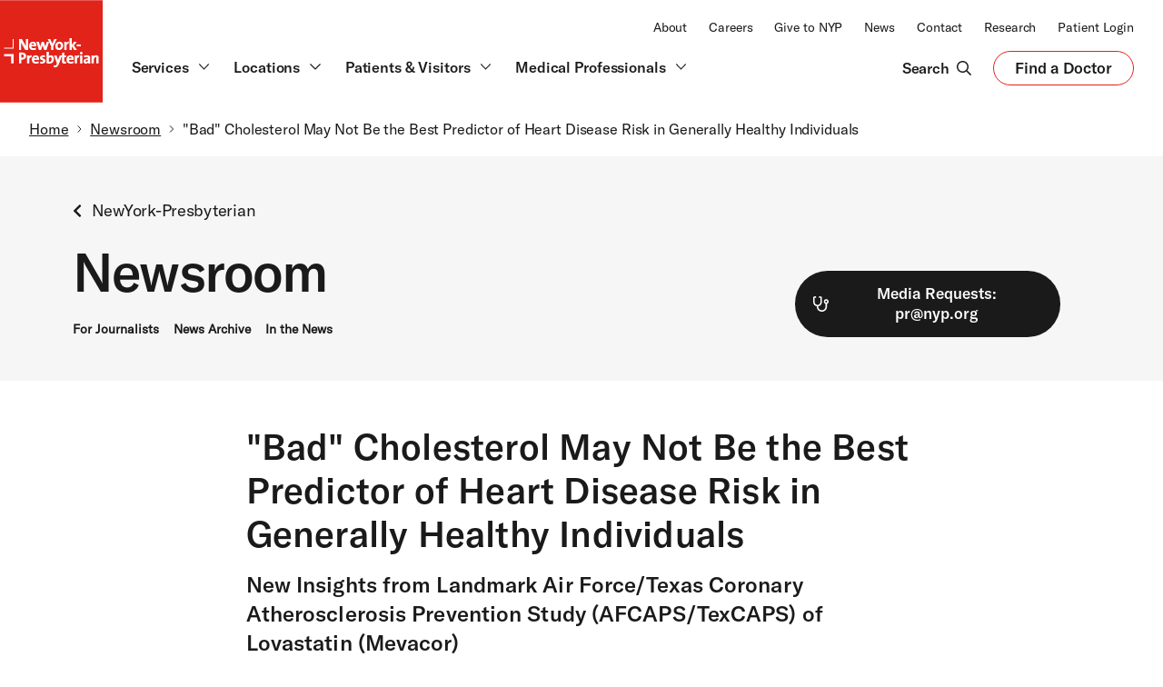

--- FILE ---
content_type: text/html; charset=UTF-8
request_url: https://www.nyp.org/news/bad-cholesterol-may-not-be-the-best-predictor-of-heart-disease
body_size: 32700
content:
<!DOCTYPE html>
<html  lang="en" dir="ltr" prefix="content: http://purl.org/rss/1.0/modules/content/  dc: http://purl.org/dc/terms/  foaf: http://xmlns.com/foaf/0.1/  og: http://ogp.me/ns#  rdfs: http://www.w3.org/2000/01/rdf-schema#  schema: http://schema.org/  sioc: http://rdfs.org/sioc/ns#  sioct: http://rdfs.org/sioc/types#  skos: http://www.w3.org/2004/02/skos/core#  xsd: http://www.w3.org/2001/XMLSchema# ">
<head>
    <meta charset="utf-8" />
<script type="application/ld+json">{"@context":"http:\/\/schema.org","@type":"BreadcrumbList","itemListElement":[{"@type":"ListItem","position":1,"item":[{"@id":"https:\/\/www.nyp.org","name":"Home"}]},{"@type":"ListItem","position":2,"item":[{"@id":"https:\/\/www.nyp.org\/newsroom","name":"Newsroom"}]},{"@type":"ListItem","position":3,"item":[{"@id":"https:\/\/www.nyp.org\/news\/bad-cholesterol-may-not-be-the-best-predictor-of-heart-disease","name":"\"Bad\" Cholesterol May Not Be the Best Predictor of Heart Disease Risk in Generally Healthy Individuals"}]}]}</script>
<meta name="description" content="New information published this week in Circulation: Journal of the American Heart Association, from the landmark AFCAPS/TexCAPS study of lovastatin (Mevacor), suggests that low-density lipoprotein cholesterol (LDL-C, the &quot;bad&quot; cholesterol) is not the best predictor of risk for a major coronary event in generally healthy persons with average LDL-C and below average high-density lipoprotein cholesterol (HDL-C, the &quot;good&quot; cholesterol) levels." />
<meta name="robots" content="index" />
<link rel="canonical" href="https://www.nyp.org/news/bad-cholesterol-may-not-be-the-best-predictor-of-heart-disease" />
<link rel="image_src" href="https://cdn2.webdamdb.com/1280_qQogxDEk12l4XPjh.png?20220713" />
<meta property="og:site_name" content="NewYork-Presbyterian" />
<meta property="og:type" content="website" />
<meta property="og:url" content="https://www.nyp.org/news/bad-cholesterol-may-not-be-the-best-predictor-of-heart-disease" />
<meta property="og:title" content="&quot;Bad&quot; Cholesterol May Not Be the Best Predictor of Heart Disease Risk in Generally Healthy Individuals | NYP" />
<meta property="og:description" content="New information published this week in Circulation: Journal of the American Heart Association, from the landmark AFCAPS/TexCAPS study of lovastatin (Mevacor), suggests that low-density lipoprotein cholesterol (LDL-C, the &quot;bad&quot; cholesterol) is not the best predictor of risk for a major coronary event in generally healthy persons with average LDL-C and below average high-density lipoprotein cholesterol (HDL-C, the &quot;good&quot; cholesterol) levels." />
<meta property="og:image" content="https://cdn2.webdamdb.com/1280_qQogxDEk12l4XPjh.png?20220713" />
<meta property="og:image:url" content="https://cdn2.webdamdb.com/1280_qQogxDEk12l4XPjh.png?20220713" />
<meta property="og:image:secure_url" content="https://cdn2.webdamdb.com/1280_qQogxDEk12l4XPjh.png?20220713" />
<meta property="og:image:type" content="image/png" />
<meta property="og:image:width" content="1200" />
<meta property="og:image:height" content="630" />
<meta property="og:image:alt" content="NewYork-Presbyterian logo" />
<meta name="twitter:card" content="summary" />
<meta name="twitter:description" content="New information published this week in Circulation: Journal of the American Heart Association, from the landmark AFCAPS/TexCAPS study of lovastatin (Mevacor), suggests that low-density lipoprotein cholesterol (LDL-C, the &quot;bad&quot; cholesterol) is not the best predictor of risk for a major coronary event in generally healthy persons with average LDL-C and below average high-density lipoprotein cholesterol (HDL-C, the &quot;good&quot; cholesterol) levels." />
<meta name="twitter:title" content="&quot;Bad&quot; Cholesterol May Not Be the Best Predictor of Heart Disease Risk in Generally Healthy Individuals | NYP" />
<meta name="twitter:site" content="@nyphospital" />
<meta name="twitter:creator" content="@nyphospital" />
<meta name="twitter:image:alt" content="NewYork-Presbyterian logo" />
<meta name="twitter:image" content="https://cdn2.webdamdb.com/1280_qQogxDEk12l4XPjh.png?20220713" />
<meta name="MobileOptimized" content="width" />
<meta name="HandheldFriendly" content="true" />
<meta name="viewport" content="width=device-width, initial-scale=1.0" />
<script type="application/json" id="taxonomy-data">{
    "Global Taxonomy - Audience Type": [
        {
            "id": "20731",
            "name": "N/A"
        }
    ],
    "Global Taxonomy - Content Type": [
        {
            "id": "20716",
            "name": "Other"
        }
    ],
    "Global Taxonomy - Facility": [
        {
            "id": "20491",
            "name": "N/A"
        }
    ],
    "Global Taxonomy - FaD CTA": [
        {
            "id": "15751",
            "name": "N/A"
        }
    ],
    "Global Taxonomy - Media Type": [
        {
            "id": "20746",
            "name": "Article"
        }
    ],
    "Global Taxonomy - Primary SL": [
        {
            "id": "14871",
            "name": "Cardiac"
        }
    ],
    "Global Taxonomy - Region": [
        {
            "id": "14851",
            "name": "N/A"
        }
    ],
    "Global Taxonomy - Secondary SL": [
        {
            "id": "15046",
            "name": "N/A"
        }
    ]
}</script>
<link rel="icon" href="/sites/default/files/nyp-favicon-32x32.png" type="image/png" />

    <title>&quot;Bad&quot; Cholesterol May Not Be the Best Predictor of Heart Disease Risk in Generally Healthy Individuals | NYP</title>
    <link rel="stylesheet" media="all" href="/sites/default/files/css/css_TEexltM19n2eRRBqm0WeDVQqvxWjcNDXqlhwxNiQZ3k.css?delta=0&amp;language=en&amp;theme=nyp_theme&amp;include=eJxtzMEOgzAMA9AfKnQcpn1OlbYWZGubiQSm_v0Qh13GxbL1JJMqLHB7IpmsPqmO6YXMx7g7-seWtzBNj9ul9TftwhmBVuNUECV3l2SBsjR_lMEWVDjtaqg-kuLH4SQ_F4lUBrVeuM3uuLyGnfFRf-ZYJW8FX_fmTmc" />
<link rel="stylesheet" media="all" href="/sites/default/files/css/css_p0ass0ic9FNVMpSAoTlO3BgCgJjLCL5HXrrKnTeVQeg.css?delta=1&amp;language=en&amp;theme=nyp_theme&amp;include=eJxtzMEOgzAMA9AfKnQcpn1OlbYWZGubiQSm_v0Qh13GxbL1JJMqLHB7IpmsPqmO6YXMx7g7-seWtzBNj9ul9TftwhmBVuNUECV3l2SBsjR_lMEWVDjtaqg-kuLH4SQ_F4lUBrVeuM3uuLyGnfFRf-ZYJW8FX_fmTmc" />
<link rel="stylesheet" media="all" href="/sites/default/files/css/css_kxDjx5vphijY323SlsZrcGPYp5kdoQqPu6mFIJCw5WU.css?delta=2&amp;language=en&amp;theme=nyp_theme&amp;include=eJxtzMEOgzAMA9AfKnQcpn1OlbYWZGubiQSm_v0Qh13GxbL1JJMqLHB7IpmsPqmO6YXMx7g7-seWtzBNj9ul9TftwhmBVuNUECV3l2SBsjR_lMEWVDjtaqg-kuLH4SQ_F4lUBrVeuM3uuLyGnfFRf-ZYJW8FX_fmTmc" />

    <script src="/sites/default/files/js/js_eiPgYlKgzAknrLkZCk4lgfBFUHtPrXYXoAUX75k3Yo8.js?scope=header&amp;delta=0&amp;language=en&amp;theme=nyp_theme&amp;include=[base64]"></script>

    <cohesion-placeholder></cohesion-placeholder>
</head>
<body class="path-node page-node-type-news">



  <div class="dialog-off-canvas-main-canvas" data-off-canvas-main-canvas>
            <div>
    <div class="views-element-container settings-tray-editable" id="block-views-block-header-menu-block-1" data-block-plugin-id="views_block:header_menu-block_1" data-drupal-settingstray="editable">
  
    
      <div><div class="js-view-dom-id-d0d4329c0c0599dab89c0a0c89465d2790fb5b46f8ff2f4a3ed799dbf5b73135">
  
  
  

  
  
  

      <div class="views-row"><div class="views-field views-field-field-header"><div class="field-content">                <div class="coh-container ssa-component coh-component ssa-component-instance-d733db97-58d0-41b1-87e3-63032b52cb0c coh-component-instance-d733db97-58d0-41b1-87e3-63032b52cb0c c-global-header-2023 coh-style-coh-container-overwrite" >  <div class="coh-container o-container-2023 u-p-0" >  <a class="coh-inline-element c-skip" href="#nyp-main-content"> <div class="coh-container coh-style-coh-container-overwrite" >  <span class="coh-inline-element c-skip__link">Skip to main content</span> </div> </a> </div>  <div class="coh-container c-global-header-wrapper-2023 coh-style-coh-container-overwrite" >           <nav class="coh-inline-element ssa-component coh-component ssa-component-instance-bc6ef8af-33f3-4339-b8ab-29663b92674f coh-component-instance-bc6ef8af-33f3-4339-b8ab-29663b92674f c-global-header-top-2023 u-w-100 u-d-none u-d-block@lg u-bg-white" aria-label="NewYork-Presbyterian Top"> <div class="coh-container o-container-2023 u-p-0 coh-style-coh-container-overwrite" >  <div class="coh-container c-global-header__top-2023 u-d-flex u-f-justify-end u-bg-white" >  <div class="coh-container c-global-header__secondary-nav u-f-align-end u-p-hor-2023" >  <div class="coh-container u-vs-2" > </div>          <ul class="coh-menu-list-container coh-unordered-list o-list-inline u-m-0"><li class="coh-menu-list-item o-list-inline__item js-coh-menu-item" data-coh-settings='{"xl":"visible"}' >  <a href="/about"   data-coh-settings='{ "xl":{"link_interaction":"click-through-to-link"} }' class="coh-link nyp-type-2023-body-xs-r js-coh-menu-item-link " >About</a></li><li class="coh-menu-list-item o-list-inline__item js-coh-menu-item" data-coh-settings='{"xl":"visible"}' >  <a href="https://careers.nyp.org"   data-coh-settings='{ "xl":{"link_interaction":"click-through-to-link"} }' class="coh-link nyp-type-2023-body-xs-r js-coh-menu-item-link" >Careers</a></li><li class="coh-menu-list-item o-list-inline__item js-coh-menu-item" data-coh-settings='{"xl":"visible"}' >  <a href="/giving"   data-coh-settings='{ "xl":{"link_interaction":"click-through-to-link"} }' class="coh-link nyp-type-2023-body-xs-r js-coh-menu-item-link" >Give to NYP</a></li><li class="coh-menu-list-item o-list-inline__item js-coh-menu-item" data-coh-settings='{"xl":"visible"}' >  <a href="/newsroom"   data-coh-settings='{ "xl":{"link_interaction":"click-through-to-link"} }' class="coh-link nyp-type-2023-body-xs-r js-coh-menu-item-link"  title="Newsroom">News</a></li><li class="coh-menu-list-item o-list-inline__item js-coh-menu-item" data-coh-settings='{"xl":"visible"}' >  <a href="/contact"   data-coh-settings='{ "xl":{"link_interaction":"click-through-to-link"} }' class="coh-link nyp-type-2023-body-xs-r js-coh-menu-item-link" >Contact</a></li><li class="coh-menu-list-item o-list-inline__item js-coh-menu-item" data-coh-settings='{"xl":"visible"}' >  <a href="/advances"   data-coh-settings='{ "xl":{"link_interaction":"click-through-to-link"} }' class="coh-link nyp-type-2023-body-xs-r js-coh-menu-item-link" >Research</a></li><li class="coh-menu-list-item o-list-inline__item js-coh-menu-item" data-coh-settings='{"xl":"visible"}' >  <a href="/patientportal"   data-coh-settings='{ "xl":{"link_interaction":"click-through-to-link"} }' class="coh-link nyp-type-2023-body-xs-r js-coh-menu-item-link " >Patient Login</a></li></ul>   
 </div> </div> </div> </nav> 
                        <div class="coh-container ssa-component coh-component ssa-component-instance-734f3873-ebc6-42ca-8f2c-296f728ba38c coh-component-instance-734f3873-ebc6-42ca-8f2c-296f728ba38c c-global-header-bottom-2023 u-d-none u-d-block@lg u-bg-white coh-style-coh-container-overwrite" >  <div class="coh-container o-container-2023 u-p-0" >  <div class="coh-container c-global-header-nav-wrapper u-p-0" >  <div class="coh-container c-global-header-nav-section u-d-flex u-f-align-center" >  <div class="coh-container c-global-header__scroll-logo" >  <a class="coh-inline-element u-c-red u-d-flex" href="/"> <span class="coh-inline-element nyp-logo-2023" style="width: 150.312px;"><svg id="Layer_2" xmlns="http://www.w3.org/2000/svg" viewBox="0 0 1000 1000">
          <defs><style>.cls-1{fill:#fff;}.cls-2{fill:#e2231a;}</style>
          </defs>
          <g id="Layer_1-2">
            <rect class="cls-2" width="1000" height="1000"></rect>
            <path class="cls-1" d="m273.4,485.79h-28.31l-32.5-57.85c-2.75-5.4-4.94-9.83-6.73-13.99.43,11.48.74,30.05.74,42.51v29.33h-21.55v-106.21h28.3l31.73,56.47c2.53,4.42,5.14,9.62,7.56,15.03-.46-12.2-.78-31.8-.78-44.18v-27.32h21.55v106.21Z"></path>
            <path class="cls-1" d="m320.73,405.44c-22.42,0-37.48,16.73-37.48,41.64,0,26.71,13.08,40.25,38.87,40.25,9.29,0,19.53-1.82,28.11-5l.87-.33-2.5-17.31-1.36.55c-7.09,2.87-14.6,4.38-21.73,4.38s-12.13-1.58-15.35-4.83c-2.98-3.01-4.48-7.53-4.58-13.79h47.07l.17-.95c.71-3.91.79-8.99.79-10.98,0-21.06-12.29-33.63-32.87-33.63Zm-14.68,30.17c1.36-8.3,6.48-13.39,13.61-13.39,3.54,0,6.51,1.13,8.58,3.26,2.25,2.32,3.45,5.81,3.51,10.13h-25.7Z"></path>
            <path class="cls-1" d="m452.99,485.79h-23.08l-11.35-34.66c-1.27-4.44-2.32-8.5-3.31-12.73-1.37,5.61-2.81,10.36-4.19,14.72l-9.94,32.67h-22.03l-24.1-78.81h23.98l8.4,29.78c.49,1.86.99,3.7,1.49,5.57,1.12,4.19,2.28,8.49,3.37,12.83,1.33-6.18,2.89-11.65,4.61-17.49l9.5-30.69h20.62l9.64,29.74c1.98,6.64,3.74,12.53,5.18,18.62,1.28-5.95,2.68-11.48,4.31-17.64l9.02-30.72h22.61l-24.74,78.81Z"></path>
            <path class="cls-1" d="m519.99,485.79h-22.32v-37.53l-33.17-68.69h24.45l14,30.53c2.25,5.01,4.29,9.89,6.18,14.85,2.09-5.39,4.79-11.2,7.42-16.85l13.4-28.53h23.83l-33.79,68.54v37.68Z"></path>
            <path class="cls-1" d="m578.48,405.44c-23.7,0-40.25,17.38-40.25,42.25s12.75,39.63,36.86,39.63,40.26-17.83,40.26-42.4-13.09-39.48-36.87-39.48Zm-1.69,62.8c-10.72,0-15.93-7.37-15.93-22.55s8.75-21.32,16.24-21.32c10.51,0,15.63,7.08,15.63,21.63,0,13.72-6.11,22.24-15.94,22.24Z"></path>
            <path class="cls-1" d="m647.72,485.79h-22.01v-78.81h20.93v1.15c0,2.31-.17,5.64-.54,9.19,5.12-8.6,13.02-12.78,22.73-11.87l1.1.1-1.04,21.68-1.31-.26c-5.46-1.06-9.65-.32-12.81,2.28-4.69,3.85-7.06,11.98-7.06,24.14v32.4Z"></path>
            <polygon class="cls-1" points="749.06 485.79 721.59 485.79 699.68 450.79 699.68 485.79 677.66 485.79 677.66 371.11 699.68 371.11 699.68 436.34 720.24 406.98 747.2 406.98 719.5 443.11 749.06 485.79"></polygon>
            <rect class="cls-1" x="747.2" y="432.84" width="40.17" height="18.17"></rect>
            <path class="cls-1" d="m214.06,511.73c-11.33,0-20.2.2-27.93.62l-1.09.05v106.15h22.32v-36.5c2.09.18,4.08.18,5.62.18,24.61,0,41.79-15.29,41.79-37.18s-14.84-33.32-40.71-33.32Zm-2,51.57c-1.5,0-3.1-.11-4.7-.31v-32.54c1.92-.09,3.88-.09,5.93-.09,12.21,0,18.39,5.36,18.39,15.93s-7.52,16.86-19.62,17.01Z"></path>
            <path class="cls-1" d="m284.95,618.56h-22.01v-78.81h20.94v1.15c0,2.32-.17,5.64-.54,9.19,5.13-8.6,13.02-12.78,22.73-11.87l1.1.1-1.04,21.68-1.31-.26c-5.45-1.07-9.65-.33-12.81,2.28-4.69,3.85-7.06,11.98-7.06,24.14v32.4Z"></path>
            <path class="cls-1" d="m347.43,538.2c-22.42,0-37.48,16.73-37.48,41.64,0,26.71,13.08,40.26,38.87,40.26,9.29,0,19.53-1.83,28.11-5l.87-.32-2.5-17.31-1.36.55c-7.09,2.86-14.6,4.38-21.73,4.38s-12.13-1.58-15.35-4.84c-2.99-3.01-4.49-7.53-4.58-13.78h47.06l.18-.95c.71-3.91.79-8.98.79-10.98,0-21.06-12.29-33.63-32.87-33.63Zm-14.68,30.17c1.36-8.29,6.49-13.39,13.61-13.39,3.54,0,6.51,1.13,8.58,3.26,2.25,2.32,3.46,5.8,3.51,10.13h-25.7Z"></path>
            <path class="cls-1" d="m408.63,620.1c-6.54,0-12.71-.73-17.4-2.05l-.92-.26,1.61-19.02,1.47.64c4.38,1.9,10.16,2.98,15.85,2.98,6.78,0,11.16-2.81,11.16-7.16,0-4.62-4.19-6.3-11.03-8.68-8.94-3.09-20.06-6.95-20.06-22.88,0-12.39,8.84-25.63,33.63-25.63,4.25,0,9.53.59,14.09,1.56l.98.21-1.07,17.83-1.39-.42c-4.25-1.26-9.06-1.95-13.53-1.95s-10.08,1.16-10.08,6.7c0,4.37,4.24,6.15,11.17,8.68,9.08,3.32,20.38,7.46,20.38,22.87s-14.01,26.56-34.86,26.56"></path>
            <path class="cls-1" d="m495.86,538.2c-8.97,0-16.63,3.54-21.38,9.67.32-3.18.52-6.76.52-9.9v-34.1h-22.01v112.25l.84.23c9.21,2.59,18.09,3.74,28.79,3.74,26.25,0,42.56-17.19,42.56-44.87,0-23.53-10.69-37.02-29.32-37.02Zm-11.7,63.88c-3.68,0-6.62-.34-9.16-1.08v-20.7c0-11.38,5.37-23.48,15.32-23.48,5.12,0,11.93,2.12,11.93,20.4,0,16.27-6.26,24.86-18.09,24.86Z"></path>
            <path class="cls-1" d="m685.61,538.2c-22.42,0-37.48,16.73-37.48,41.64,0,26.71,13.08,40.26,38.87,40.26,9.29,0,19.53-1.83,28.1-5l.88-.32-2.5-17.31-1.36.55c-7.09,2.86-14.6,4.38-21.73,4.38s-12.13-1.58-15.35-4.84c-2.99-3.01-4.49-7.53-4.58-13.78h47.07l.17-.95c.71-3.91.79-8.98.79-10.98,0-21.06-12.29-33.63-32.87-33.63Zm-14.68,30.17c1.36-8.29,6.49-13.39,13.61-13.39,3.54,0,6.51,1.13,8.59,3.26,2.24,2.32,3.45,5.8,3.51,10.13h-25.7Z"></path>
            <path class="cls-1" d="m749.31,618.56h-22.01v-78.81h20.93v1.15c0,2.32-.17,5.64-.54,9.19,5.12-8.6,13.01-12.78,22.73-11.87l1.1.1-1.04,21.68-1.31-.26c-5.45-1.07-9.64-.33-12.8,2.28-4.69,3.85-7.06,11.98-7.06,24.14v32.4Z"></path>
            <rect class="cls-1" x="780.4" y="539.74" width="22.01" height="78.81"></rect>
            <path class="cls-1" d="m791.41,530.66c-7.46,0-13.31-5.71-13.31-13.01s5.98-13.16,13.31-13.16,13.47,5.78,13.47,13.16-6.05,13.01-13.47,13.01"></path>
            <path class="cls-1" d="m858.73,618.56h21.18l-.1-1.24c-.51-6.93-.61-14.49-.61-19.62v-31.55c0-19.69-9.55-28.1-31.94-28.1-9.92,0-21.17,2.04-29.37,5.32l-.9.36,3.73,17.42,1.3-.56c7.12-3.07,16.22-5.14,22.63-5.14,9.15,0,12.54,3.32,12.54,12.24v1.62c-28.5.26-44.18,10.1-44.18,27.78,0,13.76,9.25,23.01,23.02,23.01,9.53,0,18.04-4.11,22.95-10.8-.21,3-.25,5.9-.25,8.11v1.15Zm-1.54-33.17c0,8.33-5.67,17.32-14.85,17.32-4.76,0-8.07-3.2-8.07-7.78s2.41-10.17,22.93-10.38v.84Z"></path>
            <path class="cls-1" d="m961,618.56h-21.86v-50.1c0-8.25-2.35-11.47-8.39-11.47-9.13,0-16.55,10.53-16.55,23.48v38.1h-22.01v-78.81h20.94v1.15c0,2.49-.14,5.8-.42,8.89,5.57-7.42,14.2-11.58,24.36-11.58,15.66,0,23.94,8.81,23.94,25.48v54.87Z"></path>
            <path class="cls-1" d="m643.43,599.74l-1.35.39c-2.35.7-5.12,1.03-8.44,1.03-5.59,0-7.93-1.59-7.93-11.47v-32.4h18.62v-17.55h-18.62v-29.13l-21.86,5.85v23.28h-22.33l-9.35,26.79c-1.93,5.55-4.53,13.67-6.36,20.36-1.49-5.7-3.22-11.65-5.01-17.13l-10.58-30.02h-24.49l28.75,77.66-2.32,6.39c-3.34,9.63-8.66,14.31-16.3,14.31-2.96,0-6.36-.54-9.35-1.49l-1.31-.42-2.63,19.36,1.05.22c2.99.63,7.72,1.11,11.01,1.11,19.26,0,29.99-9.42,39.56-34.77l29.67-79.04v51.85c0,18.82,5.88,25.17,23.32,25.17,5.1,0,11.42-.82,16.9-2.19l.96-.24-1.6-17.93Z"></path>
            <polygon class="cls-1" points="39 525.62 39 548.85 108.7 548.85 108.7 618.56 131.94 618.56 131.94 525.62 39 525.62"></polygon>
            <polygon class="cls-1" points="131.94 379.58 123.22 379.58 123.22 463.8 39 463.8 39 472.52 131.94 472.52 131.94 379.58"></polygon>
          </g>
        </svg></span>  <span class="coh-inline-element u-visually-hidden">NewYork-Presbyterian</span> </a> </div>  <div class="coh-container c-global-header__main-nav coh-style-coh-container-overwrite" >  <div class="coh-container u-d-flex u-f-align-end u-m-0 u-h-100" role="list" >               <div class="coh-container ssa-component coh-component ssa-component-instance-961f6b68-51c2-4d98-b761-ebb97c86faa7 coh-component-instance-961f6b68-51c2-4d98-b761-ebb97c86faa7 main-nav__item u-m-r" role="listitem" >  <a href="#" class="coh-link main-nav__item--link c-inline-icon"   data-main-menu-id="services-menu" aria-haspopup="true" aria-expanded="false" >  <span class="coh-inline-element nyp-type-2023-body-xs-b u-m-r-xxs">Services</span>  <span class="coh-inline-element o-svg-icon-2023 o-svg-icon o-svg-icon-2023--md"><svg width="24" height="24" viewBox="0 0 24 24" fill="none" xmlns="http://www.w3.org/2000/svg">
                                   <path d="M19 9L12 16L5 9" stroke="#1A1A1A" stroke-width="1.5" stroke-linecap="round" stroke-linejoin="round"></path>
                                  </svg></span> </a> </div> 
             <div class="coh-container ssa-component coh-component ssa-component-instance-b70d0c7b-894e-42ff-9650-cc02e7fda77b coh-component-instance-b70d0c7b-894e-42ff-9650-cc02e7fda77b main-nav__item u-m-r" role="listitem" >  <a href="/locations" class="coh-link main-nav__item--link c-inline-icon"   data-main-menu-id="locations-menu" aria-haspopup="true" aria-expanded="false" >  <span class="coh-inline-element nyp-type-2023-body-xs-b u-m-r-xxs">Locations</span>  <span class="coh-inline-element o-svg-icon-2023 o-svg-icon o-svg-icon-2023--md"><svg width="24" height="24" viewBox="0 0 24 24" fill="none" xmlns="http://www.w3.org/2000/svg">
                                   <path d="M19 9L12 16L5 9" stroke="#1A1A1A" stroke-width="1.5" stroke-linecap="round" stroke-linejoin="round"></path>
                                  </svg></span> </a> </div> 
             <div class="coh-container ssa-component coh-component ssa-component-instance-1e5f7883-a174-4d6c-8c4b-5abaf291bbc8 coh-component-instance-1e5f7883-a174-4d6c-8c4b-5abaf291bbc8 main-nav__item u-m-r" role="listitem" >  <a href="#" class="coh-link main-nav__item--link c-inline-icon"   data-main-menu-id="patients-menu" aria-haspopup="true" aria-expanded="false" >  <span class="coh-inline-element nyp-type-2023-body-xs-b u-m-r-xxs">Patients &amp; Visitors</span>  <span class="coh-inline-element o-svg-icon-2023 o-svg-icon o-svg-icon-2023--md"><svg width="24" height="24" viewBox="0 0 24 24" fill="none" xmlns="http://www.w3.org/2000/svg">
                                   <path d="M19 9L12 16L5 9" stroke="#1A1A1A" stroke-width="1.5" stroke-linecap="round" stroke-linejoin="round"></path>
                                  </svg></span> </a> </div> 
              <div class="coh-container ssa-component coh-component ssa-component-instance-3f3f5239-fccc-4240-824f-f08cb9fdb451 coh-component-instance-3f3f5239-fccc-4240-824f-f08cb9fdb451 main-nav__item u-m-r" role="listitem" >  <a href="#" class="coh-link main-nav__item--link c-inline-icon" title="Medical Professionals"  data-main-menu-id="MedicalProfessionals-menu" aria-haspopup="true" aria-expanded="false" >  <span class="coh-inline-element nyp-type-2023-body-xs-b u-m-r-xxs">Medical Professionals</span>  <span class="coh-inline-element o-svg-icon-2023 o-svg-icon o-svg-icon-2023--md"><svg width="24" height="24" viewBox="0 0 24 24" fill="none" xmlns="http://www.w3.org/2000/svg">
                                   <path d="M19 9L12 16L5 9" stroke="#1A1A1A" stroke-width="1.5" stroke-linecap="round" stroke-linejoin="round"></path>
                                  </svg></span> </a> </div> 
   </div> </div> </div> </div>  <nav class="coh-inline-element u-p-l-0 u-bg-white" aria-label="NewYork-Presbyterian Main"> <div class="coh-container c-global-header__bottom u-d-block u-bg-white" >  <div class="coh-container u-d-none" id="cloneSN" data-collapsed="true" >  <div class="coh-container c-global-header__secondary-nav u-f-align-end u-p-hor-2023" >  <div class="coh-container u-vs-3" > </div>          <ul class="coh-menu-list-container coh-unordered-list o-list-inline u-m-0"><li class="coh-menu-list-item o-list-inline__item js-coh-menu-item" data-coh-settings='{"xl":"visible"}' >  <a href="/about"   data-coh-settings='{ "xl":{"link_interaction":"click-through-to-link"} }' class="coh-link nyp-type-2023-body-xs-r js-coh-menu-item-link " >About</a></li><li class="coh-menu-list-item o-list-inline__item js-coh-menu-item" data-coh-settings='{"xl":"visible"}' >  <a href="https://careers.nyp.org"   data-coh-settings='{ "xl":{"link_interaction":"click-through-to-link"} }' class="coh-link nyp-type-2023-body-xs-r js-coh-menu-item-link" >Careers</a></li><li class="coh-menu-list-item o-list-inline__item js-coh-menu-item" data-coh-settings='{"xl":"visible"}' >  <a href="/giving"   data-coh-settings='{ "xl":{"link_interaction":"click-through-to-link"} }' class="coh-link nyp-type-2023-body-xs-r js-coh-menu-item-link" >Give to NYP</a></li><li class="coh-menu-list-item o-list-inline__item js-coh-menu-item" data-coh-settings='{"xl":"visible"}' >  <a href="/newsroom"   data-coh-settings='{ "xl":{"link_interaction":"click-through-to-link"} }' class="coh-link nyp-type-2023-body-xs-r js-coh-menu-item-link"  title="Newsroom">News</a></li><li class="coh-menu-list-item o-list-inline__item js-coh-menu-item" data-coh-settings='{"xl":"visible"}' >  <a href="/contact"   data-coh-settings='{ "xl":{"link_interaction":"click-through-to-link"} }' class="coh-link nyp-type-2023-body-xs-r js-coh-menu-item-link" >Contact</a></li><li class="coh-menu-list-item o-list-inline__item js-coh-menu-item" data-coh-settings='{"xl":"visible"}' >  <a href="/advances"   data-coh-settings='{ "xl":{"link_interaction":"click-through-to-link"} }' class="coh-link nyp-type-2023-body-xs-r js-coh-menu-item-link" >Research</a></li><li class="coh-menu-list-item o-list-inline__item js-coh-menu-item" data-coh-settings='{"xl":"visible"}' >  <a href="/patientportal"   data-coh-settings='{ "xl":{"link_interaction":"click-through-to-link"} }' class="coh-link nyp-type-2023-body-xs-r js-coh-menu-item-link " >Patient Login</a></li></ul>   
 </div> </div>  <div class="coh-container u-d-flex u-f-justify-end u-f-align-center" >  <div class="coh-container c-global-header__actions u-d-flex u-f-align-center u-f-align-self-end u-h-100 u-p-0 u-p-hor-2023" >  <div class="coh-container c-global-header__search-btn u-d-flex u-f-align-center u-f-justify-center" >  <a href="#" class="coh-link search-btn c-inline-icon u-p-horz u-p-vert-xs search-btn c-inline-icon u-p-horz u-p-vert-xs" title="Search"  >  <span class="coh-inline-element nyp-type-2023-body-xs-b u-m-r-xxs">Search</span>  <span class="coh-inline-element o-svg-icon o-svg-icon--lg u-c-2023-black"><svg viewBox="0 0 512 512" focusable="false" role="presentation" shape-rendering="geometricPrecision">
                                <path d="M508.5 468.9L387.1 347.5c-2.3-2.3-5.3-3.5-8.5-3.5h-13.2c31.5-36.5 50.6-84 50.6-136C416 93.1 322.9 0 208 0S0 93.1 0 208s93.1 208 208 208c52 0 99.5-19.1 136-50.6v13.2c0 3.2 1.3 6.2 3.5 8.5l121.4 121.4c4.7 4.7 12.3 4.7 17 0l22.6-22.6c4.7-4.7 4.7-12.3 0-17zM208 368c-88.4 0-160-71.6-160-160S119.6 48 208 48s160 71.6 160 160-71.6 160-160 160z" fill="currentColor"></path>
                              </svg></span> </a> </div>  <div class="coh-container c-global-header__find-a-doctor u-d-flex u-f-column" >  <div class="coh-container u-vs-3" > </div>  <a href="https://doctors.nyp.org/?pk_vid=e5179203410cda7e169032000719fd84" class="coh-link c-button-2023 c-button-2023--secondary" title="Find a Doctor"  > Find a Doctor  <span class="coh-inline-element u-visually-hidden">Opens in a new tab</span> </a>  <div class="coh-container u-vs-3" > </div> </div> </div> </div> </div> </nav>  <div class="coh-container main-nav__menu-container" >  <div class="coh-container menus-wrapper menus-wrapper-2023" >  <hr class="coh-inline-element header-bottom-divider"> <div class="coh-container o-container-2023 u-h-100 coh-style-coh-container-overwrite" >  <div class="coh-container o-grid__item-10 u-m-auto coh-style-coh-container-overwrite" >                        <div class="coh-container ssa-component coh-component ssa-component-instance-5b651e9e-b927-4c08-8851-9b5b0a1b9cfa coh-component-instance-5b651e9e-b927-4c08-8851-9b5b0a1b9cfa main-nav__menu main-nav__menu-2023" id="services-menu" role="menu" aria-hidden="true" >  <div class="coh-container o-container-2023 u-p-0" >  <div class="coh-container u-vs-5" > </div>   <h3 class="coh-heading nyp-type-2023-body-l-b"  > Our Services </h3>   <div class="coh-container u-vs-5" > </div>  <div class="coh-container main-nav__menu__container u-d-flex" >  <div class="coh-container u-d-flex" >    <div class="coh-container menu-section marketing-content u-p-r-lg u-m-r-md" >  <div class="coh-container menu-column menu-column" >  <img class="coh-image u-m-b-sm coh-image-xl coh-image-align-centre-xl" src="/sites/default/files/styles/max_width_300px/public/acquiadam_assets/2020-08/nav-menu-services.png?itok=RMC9QjfQ" title="nav-locations-image" alt="nav-locations-image" />  <div class="coh-container u-vs-4" > </div>    <p class="coh-paragraph nyp-type-2023-body-xs-r u-c-2023-grey-dark"  >Learn why NewYork-Presbyterian is top ranked in 14 adult medical specialties and 8 pediatric subspecialties.</p>   <div class="coh-container u-vs-4" > </div>    <a href="/services" class="coh-link c-button-2023 c-button-2023"   role="menuitem" > View all services    </a>    </div> </div>                                                           <div class="coh-container ssa-component coh-component ssa-component-instance-8edc9c44-1e52-48bf-9376-0ffd1d0530e7 coh-component-instance-8edc9c44-1e52-48bf-9376-0ffd1d0530e7 menu-section u-d-flex u-f-column" >   <h4 class="coh-heading nyp-type-2023-body-xs-b u-w-100"  > Specialties </h4>   <div class="coh-container u-vs-4" > </div>  <div class="coh-container menu-columns__container u-d-flex" >  <div class="coh-container menu-column u-p-hor-2023-r" >  <p class="coh-paragraph menuitem" > <a href="/cancer" class="coh-link nyp-type-2023-body-xs-r u-c-2023-grey-dark coh-style-override-link" title="Cancer Care"  tabindex="-1" role="menuitem" > Cancer Care    </a> </p>    <p class="coh-paragraph menuitem" > <a href="/digestive" class="coh-link nyp-type-2023-body-xs-r u-c-2023-grey-dark coh-style-override-link"   tabindex="-1" role="menuitem" > Digestive Diseases    </a> </p>     <p class="coh-paragraph menuitem" > <a href="/heart" class="coh-link nyp-type-2023-body-xs-r u-c-2023-grey-dark coh-style-override-link" title="Heart"  tabindex="-1" role="menuitem" > Heart    </a> </p>     <p class="coh-paragraph menuitem" > <a href="/neuro" class="coh-link nyp-type-2023-body-xs-r u-c-2023-grey-dark coh-style-override-link" title="Neurology &amp; Neurosurgery"  tabindex="-1" role="menuitem" > Neurology &amp; Neurosurgery    </a> </p>     <p class="coh-paragraph menuitem" > <a href="/transplant" class="coh-link nyp-type-2023-body-xs-r u-c-2023-grey-dark coh-style-override-link" title="Organ Transplantation"  tabindex="-1" role="menuitem" > Organ Transplantation    </a> </p>     <p class="coh-paragraph menuitem menuitem-last" > <a href="/orthopedics" class="coh-link nyp-type-2023-body-xs-r u-c-2023-grey-dark coh-style-override-link" title="Orthopedics"  tabindex="-1" role="menuitem" > Orthopedics    </a> </p>  </div>    <div class="coh-container menu-column u-p-hor-2023-r" >    <p class="coh-paragraph menuitem" > <a href="/pediatrics" class="coh-link nyp-type-2023-body-xs-r u-c-2023-grey-dark coh-style-override-link" title="Pediatrics"  tabindex="-1" role="menuitem" > Pediatrics    </a> </p>     <p class="coh-paragraph menuitem" > <a href="/psychiatry" class="coh-link nyp-type-2023-body-xs-r u-c-2023-grey-dark coh-style-override-link" title="Psychiatry &amp; Behavioral Health"  tabindex="-1" role="menuitem" > Psychiatry &amp; Behavioral Health    </a> </p>     <p class="coh-paragraph menuitem" > <a href="/rehabmed" class="coh-link nyp-type-2023-body-xs-r u-c-2023-grey-dark coh-style-override-link" title="Rehabilitation Medicine"  tabindex="-1" role="menuitem" > Rehabilitation Medicine    </a> </p>     <p class="coh-paragraph menuitem" > <a href="/vascular" class="coh-link nyp-type-2023-body-xs-r u-c-2023-grey-dark coh-style-override-link" title="Vascular Medicine"  tabindex="-1" role="menuitem" > Vascular Medicine    </a> </p>     <p class="coh-paragraph menuitem" > <a href="/womens" class="coh-link nyp-type-2023-body-xs-r u-c-2023-grey-dark coh-style-override-link" title="Women’s Health"  tabindex="-1" role="menuitem" > Women’s Health    </a> </p>   <a href="/services" class="coh-link c-button-2023 c-button-2023--tertiary coh-style-override-link"   role="menuitem" > View all specialties    </a> </div>  </div> </div> 
                                 <div class="coh-container ssa-component coh-component ssa-component-instance-92297240-b0ef-48c9-8904-2162acc3d9b1 coh-component-instance-92297240-b0ef-48c9-8904-2162acc3d9b1 menu-section u-d-flex u-f-column" >  <div class="coh-container menu-columns__container u-d-flex" >  <div class="coh-container menu-column" >   <h4 class="coh-heading nyp-type-2023-body-xs-b"  > Featured </h4>   <div class="coh-container u-vs-4" > </div>  <p class="coh-paragraph menuitem" >   <a href="/digital-health" class="coh-link nyp-type-2023-body-xs-r u-c-2023-grey-dark" title="Digital Health"  tabindex="-1" role="menuitem" > Digital Health    </a>  </p>    <p class="coh-paragraph menuitem menuitem-last" > <a href="/ochspine" class="coh-link nyp-type-2023-body-xs-r u-c-2023-grey-dark" title="Och Spine"  tabindex="-1" role="menuitem" > Och Spine    </a> </p>   <div class="coh-container u-vs-8" > </div>   <h4 class="coh-heading nyp-type-2023-body-xs-b"  > Other </h4>   <div class="coh-container u-vs-4" > </div>    <p class="coh-paragraph menuitem" > <a href="/globalservices" class="coh-link nyp-type-2023-body-xs-r u-c-2023-grey-dark" title="International Patients"  tabindex="-1" role="menuitem" > International Patients    </a> </p>     <p class="coh-paragraph menuitem" > <a href="/clinical-trials" class="coh-link nyp-type-2023-body-xs-r u-c-2023-grey-dark" title="Clinical Trials"  tabindex="-1" role="menuitem" > Clinical Trials    </a> </p>    </div> </div> </div> 
   </div> </div>  <div class="coh-container u-vs-5" > </div> </div> </div> 
                         <div class="coh-container ssa-component coh-component ssa-component-instance-bd0f915a-d00d-449f-af6e-382315b24b56 coh-component-instance-bd0f915a-d00d-449f-af6e-382315b24b56 main-nav__menu main-nav__menu-2023" id="locations-menu" role="menu" aria-hidden="true" >  <div class="coh-container o-container-2023 u-p-0" >  <div class="coh-container u-vs-5" > </div>   <h3 class="coh-heading nyp-type-2023-body-l-b"  > Our Locations </h3>   <div class="coh-container u-vs-5" > </div>  <div class="coh-container main-nav__menu__container u-d-flex" >  <div class="coh-container u-d-flex" >    <div class="coh-container menu-section marketing-content u-p-r-lg u-m-r-md" >  <div class="coh-container menu-column menu-column" >  <img class="coh-image u-m-b-sm coh-image-xl coh-image-align-centre-xl" src="/sites/default/files/styles/max_width_300px/public/acquiadam_assets/2020-08/nav-menu-locations.png?itok=dglt5vAw" title="nav-locations-image" alt="nav-locations-image" />  <div class="coh-container u-vs-4" > </div>    <p class="coh-paragraph nyp-type-2023-body-xs-r u-c-2023-grey-dark"  >Get access to exceptional clinical services close to where you live, work, and even on your phone.</p>   <div class="coh-container u-vs-4" > </div>    <a href="https://locations.nyp.org" class="coh-link c-button-2023 c-button-2023" title="Find an NYP Location"  role="menuitem" > Find an NYP Location    </a>    </div> </div>                                                             <div class="coh-container ssa-component coh-component ssa-component-instance-0739b8bc-da00-4aa1-8400-dae9567596f4 coh-component-instance-0739b8bc-da00-4aa1-8400-dae9567596f4 menu-section u-d-flex u-f-column" >   <h4 class="coh-heading nyp-type-2023-body-xs-b u-w-100"  > Hospital Campus Locations </h4>   <div class="coh-container u-vs-4" > </div>  <div class="coh-container menu-columns__container u-d-flex" >  <div class="coh-container menu-column u-p-hor-2023-r" >  <p class="coh-paragraph menuitem" > <a href="/locations/newyork-presbyterian-columbia-university-medical-center" class="coh-link nyp-type-2023-body-xs-r u-c-2023-grey-dark coh-style-override-link" title="NYP / Columbia University Irving Medical Center"  tabindex="-1" role="menuitem" > NYP / Columbia University Irving Medical Center    </a> </p>    <p class="coh-paragraph menuitem" > <a href="/locations/newyork-presbyterian-weill-cornell-medical-center" class="coh-link nyp-type-2023-body-xs-r u-c-2023-grey-dark coh-style-override-link" title="NYP / Weill Cornell Medical Center"  tabindex="-1" role="menuitem" > NYP / Weill Cornell Medical Center    </a> </p>     <p class="coh-paragraph menuitem" > <a href="/allenhospital" class="coh-link nyp-type-2023-body-xs-r u-c-2023-grey-dark coh-style-override-link" title="Allen Hospital"  tabindex="-1" role="menuitem" > Allen Hospital    </a> </p>     <p class="coh-paragraph menuitem" > <a href="/locations/brooklyn/nyp-brooklyn-methodist-hospital" class="coh-link nyp-type-2023-body-xs-r u-c-2023-grey-dark coh-style-override-link" title="Brooklyn Methodist Hospital"  tabindex="-1" role="menuitem" > Brooklyn Methodist Hospital    </a> </p>     <p class="coh-paragraph menuitem" > <a href="/hudsonvalley" class="coh-link nyp-type-2023-body-xs-r u-c-2023-grey-dark coh-style-override-link" title="Hudson Valley Hospital"  tabindex="-1" role="menuitem" > Hudson Valley Hospital    </a> </p>     <p class="coh-paragraph menuitem menuitem-last" > <a href="/lowermanhattan" class="coh-link nyp-type-2023-body-xs-r u-c-2023-grey-dark coh-style-override-link" title="Lower Manhattan Hospital"  tabindex="-1" role="menuitem" > Lower Manhattan Hospital    </a> </p>  </div>    <div class="coh-container menu-column u-p-hor-2023-r" >    <p class="coh-paragraph menuitem" > <a href="/locations/queens/nyp-queens" class="coh-link nyp-type-2023-body-xs-r u-c-2023-grey-dark coh-style-override-link" title="Queens"  tabindex="-1" role="menuitem" > Queens    </a> </p>     <p class="coh-paragraph menuitem" > <a href="/westchester" class="coh-link nyp-type-2023-body-xs-r u-c-2023-grey-dark coh-style-override-link" title="Westchester"  tabindex="-1" role="menuitem" > Westchester    </a> </p>     <p class="coh-paragraph menuitem" > <a href="/locations/westchester-behavioral-health" class="coh-link nyp-type-2023-body-xs-r u-c-2023-grey-dark coh-style-override-link" title="Westchester Behavioral Health"  tabindex="-1" role="menuitem" > Westchester Behavioral Health    </a> </p>       <a href="/locations" class="coh-link c-button-2023 c-button-2023--tertiary coh-style-override-link" title="View all locations"  role="menuitem" > View all locations    </a> </div>  </div> </div> 
                                       <div class="coh-container ssa-component coh-component ssa-component-instance-247940d0-3fea-45b1-978c-30bdde1852e4 coh-component-instance-247940d0-3fea-45b1-978c-30bdde1852e4 menu-section u-d-flex u-f-column" >  <div class="coh-container menu-columns__container u-d-flex" >  <div class="coh-container menu-column" >    <p class="coh-paragraph nyp-type-2023-body-xs-b u-m-b"  >Doctors&#039; Offices Near You</p>     <p class="coh-paragraph menuitem " > <a href="/locations/brooklyn/medical-group" class="coh-link nyp-type-2023-body-xs-r u-c-2023-grey-dark" title="Medical Group Brooklyn"  tabindex="-1" role="menuitem" > Medical Group Brooklyn    </a> </p>     <p class="coh-paragraph menuitem" > <a href="/medicalgroups/hudsonvalley" class="coh-link nyp-type-2023-body-xs-r u-c-2023-grey-dark" title="Medical Group Hudson Valley"  tabindex="-1" role="menuitem" > Medical Group Hudson Valley    </a> </p>     <p class="coh-paragraph menuitem" > <a href="/locations/queens/medical-group" class="coh-link nyp-type-2023-body-xs-r u-c-2023-grey-dark" title="Medical Group Queens"  tabindex="-1" role="menuitem" > Medical Group Queens    </a> </p>     <p class="coh-paragraph menuitem" > <a href="/medicalgroups/westchester" class="coh-link nyp-type-2023-body-xs-r u-c-2023-grey-dark" title="Medical Group Westchester"  tabindex="-1" role="menuitem" > Medical Group Westchester    </a> </p>     <p class="coh-paragraph menuitem menuitem-last" > <a href="/acn" class="coh-link nyp-type-2023-body-xs-r u-c-2023-grey-dark" title="Ambulatory Care Network"  tabindex="-1" role="menuitem" > Ambulatory Care Network    </a> </p>     <div class="coh-container u-vs-8" > </div>       <p class="coh-paragraph nyp-type-2023-body-xs-b u-m-b"  >Digital Health</p>     <p class="coh-paragraph menuitem" > <a href="/digital-health/virtual-urgent-care" class="coh-link nyp-type-2023-body-xs-r u-c-2023-grey-dark" title="Virtual Urgent Care"  tabindex="-1" role="menuitem" > Virtual Urgent Care    </a> </p>   <p class="coh-paragraph menuitem menuitem-last" > <a href="/digital-health/video-visit" class="coh-link nyp-type-2023-body-xs-r u-c-2023-grey-dark" title="Video Visits"  tabindex="-1" role="menuitem" > Video Visits    </a> </p> </div> </div> </div> 
   </div> </div>  <div class="coh-container u-vs-5" > </div> </div> </div> 
                         <div class="coh-container ssa-component coh-component ssa-component-instance-f4de44bd-f198-46e5-9189-8b26b8bb2cb8 coh-component-instance-f4de44bd-f198-46e5-9189-8b26b8bb2cb8 main-nav__menu main-nav__menu-2023" id="patients-menu" role="menu" aria-hidden="true" >  <div class="coh-container o-container-2023 u-p-0" >  <div class="coh-container u-vs-5" > </div>   <h3 class="coh-heading nyp-type-2023-body-l-b"  > Patients &amp; Visitors </h3>   <div class="coh-container u-vs-5" > </div>  <div class="coh-container main-nav__menu__container u-d-flex" >  <div class="coh-container u-d-flex" >    <div class="coh-container menu-section marketing-content u-p-r-lg u-m-r-md" >  <div class="coh-container menu-column menu-column" >  <img class="coh-image u-m-b-sm coh-image-xl coh-image-align-centre-xl" src="/sites/default/files/styles/max_width_300px/public/acquiadam_assets/2020-08/nav-menu-patients-visitors.png?itok=IDrcGQBG" title="nav-locations-image" alt="nav-locations-image" />  <div class="coh-container u-vs-4" > </div>    <p class="coh-paragraph nyp-type-2023-body-xs-r u-c-2023-grey-dark"  >Find resources to have an exceptional patient or visitor experience.</p>   <div class="coh-container u-vs-4" > </div>     </div> </div>                                                       <div class="coh-container ssa-component coh-component ssa-component-instance-4ca72f3b-cecc-4fbc-b7fb-1078edcbeb2f coh-component-instance-4ca72f3b-cecc-4fbc-b7fb-1078edcbeb2f menu-section u-d-flex u-f-column" >   <h4 class="coh-heading nyp-type-2023-body-xs-b u-w-100"  > Tools &amp; Information </h4>   <div class="coh-container u-vs-4" > </div>  <div class="coh-container menu-columns__container u-d-flex" >  <div class="coh-container menu-column u-p-hor-2023-r" >  <p class="coh-paragraph menuitem" > <a href="/patients-visitors" class="coh-link nyp-type-2023-body-xs-r u-c-2023-grey-dark coh-style-override-link"   tabindex="-1" role="menuitem" > Patient &amp; Visitor Information    </a> </p>    <p class="coh-paragraph menuitem" > <a href="/patients-visitors/medical-records" class="coh-link nyp-type-2023-body-xs-r u-c-2023-grey-dark coh-style-override-link"   tabindex="-1" role="menuitem" > Medical Records    </a> </p>     <p class="coh-paragraph menuitem" > <a href="/patients-visitors/paying-for-care" class="coh-link nyp-type-2023-body-xs-r u-c-2023-grey-dark coh-style-override-link"   tabindex="-1" role="menuitem" > Paying For Your Care    </a> </p>     <p class="coh-paragraph menuitem" > <a href="/digital-health/virtual-urgent-care" class="coh-link nyp-type-2023-body-xs-r u-c-2023-grey-dark coh-style-override-link" title="Virtual Urgent Care"  tabindex="-1" role="menuitem" > Virtual Urgent Care    </a> </p>     <p class="coh-paragraph menuitem" > <a href="/digital-health/video-visit" class="coh-link nyp-type-2023-body-xs-r u-c-2023-grey-dark coh-style-override-link" title="Video Visits"  tabindex="-1" role="menuitem" > Video Visits    </a> </p>     <p class="coh-paragraph menuitem menuitem-last" > <a href="/globalservices" class="coh-link nyp-type-2023-body-xs-r u-c-2023-grey-dark coh-style-override-link" title="For International Patients"  tabindex="-1" role="menuitem" > For International Patients    </a> </p>  </div>    <div class="coh-container menu-column u-p-hor-2023-r" >    <p class="coh-paragraph menuitem" > <a href="/visitation-guidelines" class="coh-link nyp-type-2023-body-xs-r u-c-2023-grey-dark coh-style-override-link" title="Visitation Guidelines"  tabindex="-1" role="menuitem" > Visitation Guidelines    </a> </p>     <p class="coh-paragraph menuitem" > <a href="/virtual-visitation-guidelines" class="coh-link nyp-type-2023-body-xs-r u-c-2023-grey-dark coh-style-override-link" title="Virtual Visitation Guidelines"  tabindex="-1" role="menuitem" > Virtual Visitation Guidelines    </a> </p>     <p class="coh-paragraph menuitem" > <a href="/patientportal" class="coh-link nyp-type-2023-body-xs-r u-c-2023-grey-dark coh-style-override-link" title="Connect Patient Portal"  tabindex="-1" role="menuitem" > Connect Patient Portal    </a> </p>       <a href="" class="coh-link c-button-2023 c-button-2023--tertiary coh-style-override-link"   role="menuitem" >     </a> </div>  </div> </div> 
                                    <div class="coh-container ssa-component coh-component ssa-component-instance-8d015601-a7d6-4907-b4e9-d68832d454eb coh-component-instance-8d015601-a7d6-4907-b4e9-d68832d454eb menu-section u-d-flex u-f-column" >  <div class="coh-container menu-columns__container u-d-flex" >  <div class="coh-container menu-column" >    <p class="coh-paragraph nyp-type-2023-body-xs-b u-m-b"  >Other Resources</p>     <p class="coh-paragraph menuitem " > <a href="https://healthmatters.nyp.org" class="coh-link nyp-type-2023-body-xs-r u-c-2023-grey-dark" title="Health Matters"  tabindex="-1" role="menuitem" > Health Matters    </a> </p>     <p class="coh-paragraph menuitem" > <a href="/healthlibrary" class="coh-link nyp-type-2023-body-xs-r u-c-2023-grey-dark" title="Health Library"  tabindex="-1" role="menuitem" > Health Library    </a> </p>     <p class="coh-paragraph menuitem" > <a href="https://events.nyp.org/" class="coh-link nyp-type-2023-body-xs-r u-c-2023-grey-dark" title="Events &amp; Classes"  tabindex="-1" role="menuitem" > Events &amp; Classes    </a> </p>     <p class="coh-paragraph menuitem" > <a href="/clinical-trials" class="coh-link nyp-type-2023-body-xs-r u-c-2023-grey-dark" title="Clinical Trials"  tabindex="-1" role="menuitem" > Clinical Trials    </a> </p>       <div class="coh-container u-vs-8" > </div>       <p class="coh-paragraph nyp-type-2023-body-xs-b u-m-b"  >Newsletters</p>     <p class="coh-paragraph menuitem" > <a href="/patients-and-visitors/health-matters-newsletter" class="coh-link nyp-type-2023-body-xs-r u-c-2023-grey-dark" title="Newsletters for Patients"  tabindex="-1" role="menuitem" > Newsletters for Patients    </a> </p>   <p class="coh-paragraph menuitem menuitem-last" > <a href="/advances" class="coh-link nyp-type-2023-body-xs-r u-c-2023-grey-dark" title="Advances for Professionals"  tabindex="-1" role="menuitem" > Advances for Professionals    </a> </p> </div> </div> </div> 
   </div> </div>  <div class="coh-container u-vs-5" > </div> </div> </div> 
                         <div class="coh-container ssa-component coh-component ssa-component-instance-52f67caf-9ccd-41f6-9583-f8d45ac542ff coh-component-instance-52f67caf-9ccd-41f6-9583-f8d45ac542ff main-nav__menu main-nav__menu-2023" id="MedicalProfessionals-menu" role="menu" aria-hidden="true" >  <div class="coh-container o-container-2023 u-p-0" >  <div class="coh-container u-vs-5" > </div>   <h3 class="coh-heading nyp-type-2023-body-l-b"  > Medical Professionals </h3>   <div class="coh-container u-vs-5" > </div>  <div class="coh-container main-nav__menu__container u-d-flex" >  <div class="coh-container u-d-flex" >    <div class="coh-container menu-section marketing-content u-p-r-lg u-m-r-md" >  <div class="coh-container menu-column menu-column" >  <img class="coh-image u-m-b-sm coh-image-xl coh-image-align-centre-xl" src="/sites/default/files/styles/max_width_300px/public/acquiadam/2025-01/nav-menu-professionals-advances.webp?itok=gidSZmat" title="NYP Advances" alt="NYP Advances" />  <div class="coh-container u-vs-4" > </div>    <p class="coh-paragraph nyp-type-2023-body-xs-r u-c-2023-grey-dark"  >Explore NYP Advances&reg; for the latest research, clinical trials, education initiatives, and more.</p>   <div class="coh-container u-vs-4" > </div>    <a href="/advances" class="coh-link c-button-2023 c-button-2023" title="Explore Advances"  role="menuitem" > Explore Advances    </a>    </div> </div>                         <div class="coh-container ssa-component coh-component ssa-component-instance-c9fcdd77-3e43-4ad1-a639-ce86fb1a1316 coh-component-instance-c9fcdd77-3e43-4ad1-a639-ce86fb1a1316 menu-section u-d-flex u-f-column" >   <h4 class="coh-heading nyp-type-2023-body-xs-b u-w-100"  > Research &amp; Education </h4>   <div class="coh-container u-vs-4" > </div>  <div class="coh-container menu-columns__container u-d-flex" >  <div class="coh-container menu-column u-p-hor-2023-r" >  <p class="coh-paragraph menuitem" > <a href="/advances" class="coh-link nyp-type-2023-body-xs-r u-c-2023-grey-dark coh-style-override-link" title="NYP Advances"  tabindex="-1" role="menuitem" > NYP Advances    </a> </p>    <p class="coh-paragraph menuitem" > <a href="/for-professionals/continuing-medical-education" class="coh-link nyp-type-2023-body-xs-r u-c-2023-grey-dark coh-style-override-link" title="Continuing Medical Education"  tabindex="-1" role="menuitem" > Continuing Medical Education    </a> </p>     <p class="coh-paragraph menuitem" > <a href="/professionals/graduate-medical-education" class="coh-link nyp-type-2023-body-xs-r u-c-2023-grey-dark coh-style-override-link" title="Graduate Medical Education"  tabindex="-1" role="menuitem" > Graduate Medical Education    </a> </p>        </div>   </div> </div> 
                          <div class="coh-container ssa-component coh-component ssa-component-instance-83b7828e-88e2-463f-a99d-c0ee1a5e1828 coh-component-instance-83b7828e-88e2-463f-a99d-c0ee1a5e1828 menu-section u-d-flex u-f-column" >   <h4 class="coh-heading nyp-type-2023-body-xs-b u-w-100"  > Training Programs </h4>   <div class="coh-container u-vs-4" > </div>  <div class="coh-container menu-columns__container u-d-flex" >  <div class="coh-container menu-column u-p-hor-2023-r" >  <p class="coh-paragraph menuitem" > <a href="/professionals/emergency-medicine" class="coh-link nyp-type-2023-body-xs-r u-c-2023-grey-dark coh-style-override-link" title="Emergency Medicine Education"  tabindex="-1" role="menuitem" > Emergency Medicine Education    </a> </p>    <p class="coh-paragraph menuitem" > <a href="/heart-failure-research-institute" class="coh-link nyp-type-2023-body-xs-r u-c-2023-grey-dark coh-style-override-link" title="Heart Failure Research Institute"  tabindex="-1" role="menuitem" > Heart Failure Research Institute    </a> </p>     <p class="coh-paragraph menuitem" > <a href="/nursing" class="coh-link nyp-type-2023-body-xs-r u-c-2023-grey-dark coh-style-override-link" title="Nursing"  tabindex="-1" role="menuitem" > Nursing    </a> </p>     <p class="coh-paragraph menuitem" > <a href="/professionals/pharmacy" class="coh-link nyp-type-2023-body-xs-r u-c-2023-grey-dark coh-style-override-link" title="Pharmacy"  tabindex="-1" role="menuitem" > Pharmacy    </a> </p>      </div>   </div> </div> 
                                      <div class="coh-container ssa-component coh-component ssa-component-instance-fdb3bf7f-40c4-462d-8eff-e327ad4b83ea coh-component-instance-fdb3bf7f-40c4-462d-8eff-e327ad4b83ea menu-section u-d-flex u-f-column" >  <div class="coh-container menu-columns__container u-d-flex" >  <div class="coh-container menu-column" >    <p class="coh-paragraph nyp-type-2023-body-xs-b u-m-b"  >Other Resources</p>     <p class="coh-paragraph menuitem menuitem-last" > <a href="/for-professionals/transferring-patients" class="coh-link nyp-type-2023-body-xs-r u-c-2023-grey-dark" title="Transfer a Patient"  tabindex="-1" role="menuitem" > Transfer a Patient    </a> </p>             <div class="coh-container u-vs-8" > </div>     <a href="/professionals" class="coh-link c-button-2023 c-button-2023--tertiary" title="Medical Professionals home"  tabindex="-1" role="menuitem" >  <span class="coh-inline-element">Medical Professionals home</span> </a>       <p class="coh-paragraph menuitem menuitem-last" > <a href="" class="coh-link nyp-type-2023-body-xs-r u-c-2023-grey-dark"   tabindex="-1" role="menuitem" >     </a> </p> </div> </div> </div> 
   </div> </div>  <div class="coh-container u-vs-5" > </div> </div> </div> 
   </div> </div> </div> </div> </div> </div> 
                      <nav class="coh-inline-element ssa-component coh-component ssa-component-instance-1dae7e46-71c5-41c0-b831-4d5afca079b2 coh-component-instance-1dae7e46-71c5-41c0-b831-4d5afca079b2 c-mobile-header c-mobile-header-2023 u-d-block u-d-none@lg u-w-100" aria-label="Mobile Menu"> <div class="coh-container o-container-2023 u-p-0 u-bg-white coh-style-coh-container-overwrite" >  <div class="coh-container u-d-flex u-f-justify-between coh-style-coh-container-overwrite" >  <div class="coh-container c-mobile-header__logo u-d-flex" >  <a href="/" class="coh-link u-c-red u-d-flex u-f-align-center u-p-l-0" target="_self" >  <span class="coh-inline-element nyp-logo-2023"><svg id="Layer_2" xmlns="http://www.w3.org/2000/svg" viewBox="0 0 1000 1000">
                      <defs><style>.cls-1{fill:#fff;}.cls-2{fill:#e2231a;}</style>
                      </defs>
                      <g id="Layer_1-2">
                        <rect class="cls-2" width="1000" height="1000"></rect>
                        <path class="cls-1" d="m273.4,485.79h-28.31l-32.5-57.85c-2.75-5.4-4.94-9.83-6.73-13.99.43,11.48.74,30.05.74,42.51v29.33h-21.55v-106.21h28.3l31.73,56.47c2.53,4.42,5.14,9.62,7.56,15.03-.46-12.2-.78-31.8-.78-44.18v-27.32h21.55v106.21Z"></path>
                        <path class="cls-1" d="m320.73,405.44c-22.42,0-37.48,16.73-37.48,41.64,0,26.71,13.08,40.25,38.87,40.25,9.29,0,19.53-1.82,28.11-5l.87-.33-2.5-17.31-1.36.55c-7.09,2.87-14.6,4.38-21.73,4.38s-12.13-1.58-15.35-4.83c-2.98-3.01-4.48-7.53-4.58-13.79h47.07l.17-.95c.71-3.91.79-8.99.79-10.98,0-21.06-12.29-33.63-32.87-33.63Zm-14.68,30.17c1.36-8.3,6.48-13.39,13.61-13.39,3.54,0,6.51,1.13,8.58,3.26,2.25,2.32,3.45,5.81,3.51,10.13h-25.7Z"></path>
                        <path class="cls-1" d="m452.99,485.79h-23.08l-11.35-34.66c-1.27-4.44-2.32-8.5-3.31-12.73-1.37,5.61-2.81,10.36-4.19,14.72l-9.94,32.67h-22.03l-24.1-78.81h23.98l8.4,29.78c.49,1.86.99,3.7,1.49,5.57,1.12,4.19,2.28,8.49,3.37,12.83,1.33-6.18,2.89-11.65,4.61-17.49l9.5-30.69h20.62l9.64,29.74c1.98,6.64,3.74,12.53,5.18,18.62,1.28-5.95,2.68-11.48,4.31-17.64l9.02-30.72h22.61l-24.74,78.81Z"></path>
                        <path class="cls-1" d="m519.99,485.79h-22.32v-37.53l-33.17-68.69h24.45l14,30.53c2.25,5.01,4.29,9.89,6.18,14.85,2.09-5.39,4.79-11.2,7.42-16.85l13.4-28.53h23.83l-33.79,68.54v37.68Z"></path>
                        <path class="cls-1" d="m578.48,405.44c-23.7,0-40.25,17.38-40.25,42.25s12.75,39.63,36.86,39.63,40.26-17.83,40.26-42.4-13.09-39.48-36.87-39.48Zm-1.69,62.8c-10.72,0-15.93-7.37-15.93-22.55s8.75-21.32,16.24-21.32c10.51,0,15.63,7.08,15.63,21.63,0,13.72-6.11,22.24-15.94,22.24Z"></path>
                        <path class="cls-1" d="m647.72,485.79h-22.01v-78.81h20.93v1.15c0,2.31-.17,5.64-.54,9.19,5.12-8.6,13.02-12.78,22.73-11.87l1.1.1-1.04,21.68-1.31-.26c-5.46-1.06-9.65-.32-12.81,2.28-4.69,3.85-7.06,11.98-7.06,24.14v32.4Z"></path>
                        <polygon class="cls-1" points="749.06 485.79 721.59 485.79 699.68 450.79 699.68 485.79 677.66 485.79 677.66 371.11 699.68 371.11 699.68 436.34 720.24 406.98 747.2 406.98 719.5 443.11 749.06 485.79"></polygon>
                        <rect class="cls-1" x="747.2" y="432.84" width="40.17" height="18.17"></rect>
                        <path class="cls-1" d="m214.06,511.73c-11.33,0-20.2.2-27.93.62l-1.09.05v106.15h22.32v-36.5c2.09.18,4.08.18,5.62.18,24.61,0,41.79-15.29,41.79-37.18s-14.84-33.32-40.71-33.32Zm-2,51.57c-1.5,0-3.1-.11-4.7-.31v-32.54c1.92-.09,3.88-.09,5.93-.09,12.21,0,18.39,5.36,18.39,15.93s-7.52,16.86-19.62,17.01Z"></path>
                        <path class="cls-1" d="m284.95,618.56h-22.01v-78.81h20.94v1.15c0,2.32-.17,5.64-.54,9.19,5.13-8.6,13.02-12.78,22.73-11.87l1.1.1-1.04,21.68-1.31-.26c-5.45-1.07-9.65-.33-12.81,2.28-4.69,3.85-7.06,11.98-7.06,24.14v32.4Z"></path>
                        <path class="cls-1" d="m347.43,538.2c-22.42,0-37.48,16.73-37.48,41.64,0,26.71,13.08,40.26,38.87,40.26,9.29,0,19.53-1.83,28.11-5l.87-.32-2.5-17.31-1.36.55c-7.09,2.86-14.6,4.38-21.73,4.38s-12.13-1.58-15.35-4.84c-2.99-3.01-4.49-7.53-4.58-13.78h47.06l.18-.95c.71-3.91.79-8.98.79-10.98,0-21.06-12.29-33.63-32.87-33.63Zm-14.68,30.17c1.36-8.29,6.49-13.39,13.61-13.39,3.54,0,6.51,1.13,8.58,3.26,2.25,2.32,3.46,5.8,3.51,10.13h-25.7Z"></path>
                        <path class="cls-1" d="m408.63,620.1c-6.54,0-12.71-.73-17.4-2.05l-.92-.26,1.61-19.02,1.47.64c4.38,1.9,10.16,2.98,15.85,2.98,6.78,0,11.16-2.81,11.16-7.16,0-4.62-4.19-6.3-11.03-8.68-8.94-3.09-20.06-6.95-20.06-22.88,0-12.39,8.84-25.63,33.63-25.63,4.25,0,9.53.59,14.09,1.56l.98.21-1.07,17.83-1.39-.42c-4.25-1.26-9.06-1.95-13.53-1.95s-10.08,1.16-10.08,6.7c0,4.37,4.24,6.15,11.17,8.68,9.08,3.32,20.38,7.46,20.38,22.87s-14.01,26.56-34.86,26.56"></path>
                        <path class="cls-1" d="m495.86,538.2c-8.97,0-16.63,3.54-21.38,9.67.32-3.18.52-6.76.52-9.9v-34.1h-22.01v112.25l.84.23c9.21,2.59,18.09,3.74,28.79,3.74,26.25,0,42.56-17.19,42.56-44.87,0-23.53-10.69-37.02-29.32-37.02Zm-11.7,63.88c-3.68,0-6.62-.34-9.16-1.08v-20.7c0-11.38,5.37-23.48,15.32-23.48,5.12,0,11.93,2.12,11.93,20.4,0,16.27-6.26,24.86-18.09,24.86Z"></path>
                        <path class="cls-1" d="m685.61,538.2c-22.42,0-37.48,16.73-37.48,41.64,0,26.71,13.08,40.26,38.87,40.26,9.29,0,19.53-1.83,28.1-5l.88-.32-2.5-17.31-1.36.55c-7.09,2.86-14.6,4.38-21.73,4.38s-12.13-1.58-15.35-4.84c-2.99-3.01-4.49-7.53-4.58-13.78h47.07l.17-.95c.71-3.91.79-8.98.79-10.98,0-21.06-12.29-33.63-32.87-33.63Zm-14.68,30.17c1.36-8.29,6.49-13.39,13.61-13.39,3.54,0,6.51,1.13,8.59,3.26,2.24,2.32,3.45,5.8,3.51,10.13h-25.7Z"></path>
                        <path class="cls-1" d="m749.31,618.56h-22.01v-78.81h20.93v1.15c0,2.32-.17,5.64-.54,9.19,5.12-8.6,13.01-12.78,22.73-11.87l1.1.1-1.04,21.68-1.31-.26c-5.45-1.07-9.64-.33-12.8,2.28-4.69,3.85-7.06,11.98-7.06,24.14v32.4Z"></path>
                        <rect class="cls-1" x="780.4" y="539.74" width="22.01" height="78.81"></rect>
                        <path class="cls-1" d="m791.41,530.66c-7.46,0-13.31-5.71-13.31-13.01s5.98-13.16,13.31-13.16,13.47,5.78,13.47,13.16-6.05,13.01-13.47,13.01"></path>
                        <path class="cls-1" d="m858.73,618.56h21.18l-.1-1.24c-.51-6.93-.61-14.49-.61-19.62v-31.55c0-19.69-9.55-28.1-31.94-28.1-9.92,0-21.17,2.04-29.37,5.32l-.9.36,3.73,17.42,1.3-.56c7.12-3.07,16.22-5.14,22.63-5.14,9.15,0,12.54,3.32,12.54,12.24v1.62c-28.5.26-44.18,10.1-44.18,27.78,0,13.76,9.25,23.01,23.02,23.01,9.53,0,18.04-4.11,22.95-10.8-.21,3-.25,5.9-.25,8.11v1.15Zm-1.54-33.17c0,8.33-5.67,17.32-14.85,17.32-4.76,0-8.07-3.2-8.07-7.78s2.41-10.17,22.93-10.38v.84Z"></path>
                        <path class="cls-1" d="m961,618.56h-21.86v-50.1c0-8.25-2.35-11.47-8.39-11.47-9.13,0-16.55,10.53-16.55,23.48v38.1h-22.01v-78.81h20.94v1.15c0,2.49-.14,5.8-.42,8.89,5.57-7.42,14.2-11.58,24.36-11.58,15.66,0,23.94,8.81,23.94,25.48v54.87Z"></path>
                        <path class="cls-1" d="m643.43,599.74l-1.35.39c-2.35.7-5.12,1.03-8.44,1.03-5.59,0-7.93-1.59-7.93-11.47v-32.4h18.62v-17.55h-18.62v-29.13l-21.86,5.85v23.28h-22.33l-9.35,26.79c-1.93,5.55-4.53,13.67-6.36,20.36-1.49-5.7-3.22-11.65-5.01-17.13l-10.58-30.02h-24.49l28.75,77.66-2.32,6.39c-3.34,9.63-8.66,14.31-16.3,14.31-2.96,0-6.36-.54-9.35-1.49l-1.31-.42-2.63,19.36,1.05.22c2.99.63,7.72,1.11,11.01,1.11,19.26,0,29.99-9.42,39.56-34.77l29.67-79.04v51.85c0,18.82,5.88,25.17,23.32,25.17,5.1,0,11.42-.82,16.9-2.19l.96-.24-1.6-17.93Z"></path>
                        <polygon class="cls-1" points="39 525.62 39 548.85 108.7 548.85 108.7 618.56 131.94 618.56 131.94 525.62 39 525.62"></polygon>
                        <polygon class="cls-1" points="131.94 379.58 123.22 379.58 123.22 463.8 39 463.8 39 472.52 131.94 472.52 131.94 379.58"></polygon>
                      </g>
                    </svg></span>  <span class="coh-inline-element u-visually-hidden">NewYork-Presbyterian</span>  <span class="coh-inline-element u-visually-hidden">NewYork-Presbyterian Homepage</span> </a> </div>  <div class="coh-container c-mobile-header__actions u-d-flex u-f-column u-p-hor-2023" >  <div class="coh-container u-vs-5" > </div>  <div class="coh-container u-d-flex" >  <div class="coh-container c-mobile-header__search" >  <a href="#" class="coh-link c-mobile-header__search-link"   >  <span class="coh-inline-element o-svg-icon-2023 o-svg-icon-2023--lg u-c-2023-black"><svg width="24" height="24" viewBox="0 0 24 24" fill="none" xmlns="http://www.w3.org/2000/svg"><path d="m21 21-4.343-4.343m0 0A8 8 0 1 0 5.343 5.343a8 8 0 0 0 11.314 11.314Z" stroke="#1A1A1A" stroke-width="1.5" stroke-linecap="round" stroke-linejoin="round"></path></svg></span>  <span class="coh-inline-element u-visually-hidden">Search</span> </a> </div>  <div class="coh-container c-mobile-header__patient-login" >  <a href="https://www.nyp.org/patientportal" class="coh-link c-mobile-header__patient-login-link"   >  <span class="coh-inline-element o-svg-icon-2023 o-svg-icon-2023--lg u-c-2023-black"><svg width="24" height="24" viewBox="0 0 24 24" fill="none" xmlns="http://www.w3.org/2000/svg"><path d="M5 21c0-2.21 3.134-4 7-4s7 1.79 7 4m-7-8a5 5 0 1 0 0-10 5 5 0 0 0 0 10Z" stroke="#1A1A1A" stroke-width="1.5" stroke-linecap="round" stroke-linejoin="round"></path></svg></span>  <span class="coh-inline-element u-visually-hidden">Patient Login</span> </a> </div>  <div class="coh-container c-mobile-header__menu-btn" >  <a href="#" class="coh-link c-mobile-header__menu-btn-link" target="_self" aria-label="Main Menu" >  <div class="coh-container menu-btn" >  <div class="coh-container bar top" > </div>  <div class="coh-container bar bottom" > </div> </div> </a> </div> </div>  <div class="coh-container u-vs-5" > </div> </div> </div> </div>  <div class="coh-container c-mobile-nav" id="main-mobile-nav" role="navigation" aria-label="Main Menu" style="height: calc(100vh - 0px);" >  <div class="coh-container c-mobile-nav__innerWrapper c-mobile-nav__card" >  <div class="coh-container find-a-doctor-cta u-p-hor-2023" >  <a href="https://doctors.nyp.org" class="coh-link c-button c-button-2023--secondary u-w-100 nyp-type-2023-body-s-b"   > Find a Doctor    </a> </div> <ul class="coh-list-container coh-unordered-list c-mobile-nav__list o-list-bare u-p-hor-2023">                   <li class="coh-list-item ssa-component coh-component ssa-component-instance-6fe44312-46a4-4a97-a800-c35551a07f02 coh-component-instance-6fe44312-46a4-4a97-a800-c35551a07f02">    <a href="#" class="coh-link c-mobile-nav__menuLink nyp-type-2023-body-s-b u-c-black u-d-flex u-f-justify-between" target="_self" data-sub-menu-id="services-sub" >  <span class="coh-inline-element">Services</span>  <span class="coh-inline-element o-svg-icon-2023 o-svg-icon-2023--lg u-c-2023-black"><svg width="16" height="16" viewBox="0 0 16 16" focusable="false" role="presentation" shape-rendering="geometricPrecision" fill="none" xmlns="http://www.w3.org/2000/svg"><path d="M6 3.333 10.667 8 6 12.667" stroke="#1A1A1A" stroke-width="2" stroke-linecap="round" stroke-linejoin="round"></path></svg></span> </a>   <div class="coh-container c-mobile-nav__sub-card" id="services-sub" role="menu" >  <a href="#" class="coh-link c-mobile-nav__link c-mobile-nav__back-link u-d-flex u-p-hor-2023 u-c-black" target="_self" >  <span class="coh-inline-element o-svg-icon-2023 o-svg-icon-2023 o-svg-icon-2023--sm u-c-2023-black u-m-r-xs"><svg width="7" height="10" viewBox="0 0 7 10" fill="none" xmlns="http://www.w3.org/2000/svg"><path d="M5.667.833 1.5 5l4.167 4.167" stroke="#1A1A1A" stroke-width="1.5" stroke-linecap="round" stroke-linejoin="round"></path></svg></span>  <span class="coh-inline-element nyp-type-2023-body-d-b">Services</span> </a>  <div class="coh-container c-mobile-nav__top-cta u-p-hor-2023" >    <a href="/services" class="coh-link c-button c-button-2023--secondary u-w-100 nyp-type-2023-body-s-b"   > View all services    </a>    </div>  <div class="coh-container sub-menu-section u-p-hor-2023" >                                                             <h4 class="coh-heading ssa-component coh-component ssa-component-instance-721b6997-cb23-4cf0-81dd-7d584c750bd9 coh-component-instance-721b6997-cb23-4cf0-81dd-7d584c750bd9 nyp-type-2023-body-xs-b u-w-100"  > Specialties </h4>  <ul class="coh-list-container coh-unordered-list ssa-component coh-component ssa-component-instance-721b6997-cb23-4cf0-81dd-7d584c750bd9 coh-component-instance-721b6997-cb23-4cf0-81dd-7d584c750bd9 o-list-bare"> <li class="coh-list-item">    <a href="/cancer" class="coh-link c-mobile-nav__link c-mobile-nav__link--sub nyp-type-2023-body-xs-r u-c-2023-grey-dark" title="Cancer Care"  role="menuitem" > Cancer Care    </a>  </li> <li class="coh-list-item">    <a href="/digestive" class="coh-link c-mobile-nav__link c-mobile-nav__link--sub nyp-type-2023-body-xs-r u-c-2023-grey-dark" title="Digestive Diseases"  role="menuitem" > Digestive Diseases    </a>  </li>   <li class="coh-list-item">    <a href="/heart" class="coh-link c-mobile-nav__link c-mobile-nav__link--sub nyp-type-2023-body-xs-r u-c-2023-grey-dark" title="Heart"  role="menuitem" > Heart    </a>  </li>    <li class="coh-list-item">    <a href="/neuro" class="coh-link c-mobile-nav__link c-mobile-nav__link--sub nyp-type-2023-body-xs-r u-c-2023-grey-dark" title="Neurology &amp; Neurosurgery"  role="menuitem" > Neurology &amp; Neurosurgery    </a>  </li>    <li class="coh-list-item">    <a href="/transplant" class="coh-link c-mobile-nav__link c-mobile-nav__link--sub nyp-type-2023-body-xs-r u-c-2023-grey-dark" title="Organ Transplantation"  role="menuitem" > Organ Transplantation    </a>  </li>    <li class="coh-list-item">    <a href="/orthopedics" class="coh-link c-mobile-nav__link c-mobile-nav__link--sub nyp-type-2023-body-xs-r u-c-2023-grey-dark" title="Orthopedics"  role="menuitem" > Orthopedics    </a>  </li>    <li class="coh-list-item">    <a href="/pediatrics" class="coh-link c-mobile-nav__link c-mobile-nav__link--sub nyp-type-2023-body-xs-r u-c-2023-grey-dark" title="Pediatrics"  role="menuitem" > Pediatrics    </a>  </li>    <li class="coh-list-item">    <a href="/psychiatry" class="coh-link c-mobile-nav__link c-mobile-nav__link--sub nyp-type-2023-body-xs-r u-c-2023-grey-dark" title="Psychiatry &amp; Behavioral Health"  role="menuitem" > Psychiatry &amp; Behavioral Health    </a>  </li>    <li class="coh-list-item">    <a href="/rehabmed" class="coh-link c-mobile-nav__link c-mobile-nav__link--sub nyp-type-2023-body-xs-r u-c-2023-grey-dark" title="Rehabilitation Medicine"  role="menuitem" > Rehabilitation Medicine    </a>  </li>    <li class="coh-list-item">    <a href="/vascular" class="coh-link c-mobile-nav__link c-mobile-nav__link--sub nyp-type-2023-body-xs-r u-c-2023-grey-dark" title="Vascular Medicine"  role="menuitem" > Vascular Medicine    </a>  </li>    <li class="coh-list-item">    <a href="/womens" class="coh-link c-mobile-nav__link c-mobile-nav__link--sub nyp-type-2023-body-xs-r u-c-2023-grey-dark" title="Women&#039;s Health"  role="menuitem" > Women&#039;s Health    </a>  </li>    <li class="coh-list-item">    <a href="/services" class="coh-link c-button-2023 c-button-2023--tertiary" title="View All Specialties"  role="menuitem" > View All Specialties    </a>  </li>  </ul> 
                                    <div class="coh-container ssa-component coh-component ssa-component-instance-c26480b0-4f59-4e25-829c-735e27a61459 coh-component-instance-c26480b0-4f59-4e25-829c-735e27a61459 c-mobile-nav__divider" > </div> <h4 class="coh-heading ssa-component coh-component ssa-component-instance-c26480b0-4f59-4e25-829c-735e27a61459 coh-component-instance-c26480b0-4f59-4e25-829c-735e27a61459 nyp-type-2023-body-xs-b u-w-100"  > Featured </h4> <ul class="coh-list-container coh-unordered-list ssa-component coh-component ssa-component-instance-c26480b0-4f59-4e25-829c-735e27a61459 coh-component-instance-c26480b0-4f59-4e25-829c-735e27a61459 o-list-bare">   <li class="coh-list-item">    <a href="/digital-health" class="coh-link nyp-type-2023-body-xs-r u-c-2023-grey-dark" title="Digital Health"  role="menuitem" > Digital Health    </a>  </li>    <li class="coh-list-item">    <a href="/ochspine" class="coh-link nyp-type-2023-body-xs-r u-c-2023-grey-dark" title="Och Spine"  role="menuitem" > Och Spine    </a>  </li>        </ul>    <div class="coh-container ssa-component coh-component ssa-component-instance-c26480b0-4f59-4e25-829c-735e27a61459 coh-component-instance-c26480b0-4f59-4e25-829c-735e27a61459 c-mobile-nav__divider" > </div>    <h4 class="coh-heading ssa-component coh-component ssa-component-instance-c26480b0-4f59-4e25-829c-735e27a61459 coh-component-instance-c26480b0-4f59-4e25-829c-735e27a61459 nyp-type-2023-body-xs-b u-w-100"  > Other </h4>    <ul class="coh-list-container coh-unordered-list ssa-component coh-component ssa-component-instance-c26480b0-4f59-4e25-829c-735e27a61459 coh-component-instance-c26480b0-4f59-4e25-829c-735e27a61459 o-list-bare">     <li class="coh-list-item">  <a href="/globalservices" class="coh-link nyp-type-2023-body-xs-r u-c-2023-grey-dark" title="International Patients"  role="menuitem" > International Patients    </a> </li>    <li class="coh-list-item">  <a href="/clinical-trials" class="coh-link nyp-type-2023-body-xs-r u-c-2023-grey-dark" title="Clinical Trials"  role="menuitem" > Clinical Trials    </a> </li>  </ul> 
   </div> </div> </li> 
                     <li class="coh-list-item ssa-component coh-component ssa-component-instance-f7d8a9eb-ff0a-40a8-81e6-a8feab45bd74 coh-component-instance-f7d8a9eb-ff0a-40a8-81e6-a8feab45bd74">    <a href="#" class="coh-link c-mobile-nav__menuLink nyp-type-2023-body-s-b u-c-black u-d-flex u-f-justify-between" target="_self" data-sub-menu-id="locations-sub" >  <span class="coh-inline-element">Locations</span>  <span class="coh-inline-element o-svg-icon-2023 o-svg-icon-2023--lg u-c-2023-black"><svg width="16" height="16" viewBox="0 0 16 16" focusable="false" role="presentation" shape-rendering="geometricPrecision" fill="none" xmlns="http://www.w3.org/2000/svg"><path d="M6 3.333 10.667 8 6 12.667" stroke="#1A1A1A" stroke-width="2" stroke-linecap="round" stroke-linejoin="round"></path></svg></span> </a>   <div class="coh-container c-mobile-nav__sub-card" id="locations-sub" role="menu" >  <a href="#" class="coh-link c-mobile-nav__link c-mobile-nav__back-link u-d-flex u-p-hor-2023 u-c-black" target="_self" >  <span class="coh-inline-element o-svg-icon-2023 o-svg-icon-2023 o-svg-icon-2023--sm u-c-2023-black u-m-r-xs"><svg width="7" height="10" viewBox="0 0 7 10" fill="none" xmlns="http://www.w3.org/2000/svg"><path d="M5.667.833 1.5 5l4.167 4.167" stroke="#1A1A1A" stroke-width="1.5" stroke-linecap="round" stroke-linejoin="round"></path></svg></span>  <span class="coh-inline-element nyp-type-2023-body-d-b">Locations</span> </a>  <div class="coh-container c-mobile-nav__top-cta u-p-hor-2023" >    <a href="https://locations.nyp.org" class="coh-link c-button c-button-2023--secondary u-w-100 nyp-type-2023-body-s-b" title="Find an NYP Location"  > Find an NYP Location    </a>    </div>  <div class="coh-container sub-menu-section u-p-hor-2023" >                                                            <h4 class="coh-heading ssa-component coh-component ssa-component-instance-7e375f9d-6f64-4c71-8df9-6e2cf61854da coh-component-instance-7e375f9d-6f64-4c71-8df9-6e2cf61854da nyp-type-2023-body-xs-b u-w-100"  > Hospital Campus Locations </h4>  <ul class="coh-list-container coh-unordered-list ssa-component coh-component ssa-component-instance-7e375f9d-6f64-4c71-8df9-6e2cf61854da coh-component-instance-7e375f9d-6f64-4c71-8df9-6e2cf61854da o-list-bare"> <li class="coh-list-item">    <a href="/locations/newyork-presbyterian-columbia-university-medical-center" class="coh-link c-mobile-nav__link c-mobile-nav__link--sub nyp-type-2023-body-xs-r u-c-2023-grey-dark" title="NYP / Columbia University Irving Medical Center"  role="menuitem" > NYP / Columbia University Irving Medical Center    </a>  </li> <li class="coh-list-item">    <a href="/locations/newyork-presbyterian-weill-cornell-medical-center" class="coh-link c-mobile-nav__link c-mobile-nav__link--sub nyp-type-2023-body-xs-r u-c-2023-grey-dark" title="NYP / Weill Cornell Medical Center"  role="menuitem" > NYP / Weill Cornell Medical Center    </a>  </li>   <li class="coh-list-item">    <a href="/allenhospital" class="coh-link c-mobile-nav__link c-mobile-nav__link--sub nyp-type-2023-body-xs-r u-c-2023-grey-dark" title="Allen Hospital"  role="menuitem" > Allen Hospital    </a>  </li>    <li class="coh-list-item">    <a href="/locations/brooklyn/nyp-brooklyn-methodist-hospital" class="coh-link c-mobile-nav__link c-mobile-nav__link--sub nyp-type-2023-body-xs-r u-c-2023-grey-dark" title="NYP Brooklyn Methodist Hospital"  role="menuitem" > Brooklyn Methodist Hospital    </a>  </li>    <li class="coh-list-item">    <a href="/hudsonvalley" class="coh-link c-mobile-nav__link c-mobile-nav__link--sub nyp-type-2023-body-xs-r u-c-2023-grey-dark" title="NYP Hudson Valley Hospital"  role="menuitem" > Hudson Valley Hospital    </a>  </li>    <li class="coh-list-item">    <a href="/lowermanhattan" class="coh-link c-mobile-nav__link c-mobile-nav__link--sub nyp-type-2023-body-xs-r u-c-2023-grey-dark" title="Lower Manhattan Hospital"  role="menuitem" > Lower Manhattan Hospital    </a>  </li>    <li class="coh-list-item">    <a href="/locations/queens" class="coh-link c-mobile-nav__link c-mobile-nav__link--sub nyp-type-2023-body-xs-r u-c-2023-grey-dark" title="Queens"  role="menuitem" > Queens    </a>  </li>    <li class="coh-list-item">    <a href="/westchester" class="coh-link c-mobile-nav__link c-mobile-nav__link--sub nyp-type-2023-body-xs-r u-c-2023-grey-dark" title="Westchester"  role="menuitem" > Westchester    </a>  </li>    <li class="coh-list-item">    <a href="/locations/westchester-behavioral-health" class="coh-link c-mobile-nav__link c-mobile-nav__link--sub nyp-type-2023-body-xs-r u-c-2023-grey-dark" title="Westchester Behavioral Health Center"  role="menuitem" > Westchester Behavioral Health Center    </a>  </li>        <li class="coh-list-item">    <a href="/locations" class="coh-link c-button-2023 c-button-2023--tertiary" title="View all locations"  role="menuitem" > View all locations    </a>  </li>  </ul> 
                                <div class="coh-container ssa-component coh-component ssa-component-instance-855129fe-dfa9-4dc1-b832-5320135d3f3c coh-component-instance-855129fe-dfa9-4dc1-b832-5320135d3f3c c-mobile-nav__divider" > </div> <h4 class="coh-heading ssa-component coh-component ssa-component-instance-855129fe-dfa9-4dc1-b832-5320135d3f3c coh-component-instance-855129fe-dfa9-4dc1-b832-5320135d3f3c nyp-type-2023-body-xs-b u-w-100"  > Doctors&#039; Offices Near You </h4> <ul class="coh-list-container coh-unordered-list ssa-component coh-component ssa-component-instance-855129fe-dfa9-4dc1-b832-5320135d3f3c coh-component-instance-855129fe-dfa9-4dc1-b832-5320135d3f3c o-list-bare">   <li class="coh-list-item">    <a href="/locations/brooklyn/medical-group" class="coh-link nyp-type-2023-body-xs-r u-c-2023-grey-dark"   role="menuitem" > Medical Group Brooklyn    </a>  </li>    <li class="coh-list-item">    <a href="/medicalgroups/hudsonvalley" class="coh-link nyp-type-2023-body-xs-r u-c-2023-grey-dark"   role="menuitem" > Medical Group Hudson Valley    </a>  </li>    <li class="coh-list-item">    <a href="/locations/queens/medical-group" class="coh-link nyp-type-2023-body-xs-r u-c-2023-grey-dark"   role="menuitem" > Medical Group Queens    </a>  </li>    <li class="coh-list-item">    <a href="/medicalgroups/westchester" class="coh-link nyp-type-2023-body-xs-r u-c-2023-grey-dark"   role="nyp-type-2023-body-xs-r u-c-2023-grey-dark" > Medical Group Westchester    </a>  </li>    <li class="coh-list-item">  <a href="/acn" class="coh-link nyp-type-2023-body-xs-r u-c-2023-grey-dark"   role="menuitem" > Ambulatory Care Network    </a> </li>  </ul>    <div class="coh-container ssa-component coh-component ssa-component-instance-855129fe-dfa9-4dc1-b832-5320135d3f3c coh-component-instance-855129fe-dfa9-4dc1-b832-5320135d3f3c c-mobile-nav__divider" > </div>    <h4 class="coh-heading ssa-component coh-component ssa-component-instance-855129fe-dfa9-4dc1-b832-5320135d3f3c coh-component-instance-855129fe-dfa9-4dc1-b832-5320135d3f3c nyp-type-2023-body-xs-b u-w-100"  > Digital Health </h4>    <ul class="coh-list-container coh-unordered-list ssa-component coh-component ssa-component-instance-855129fe-dfa9-4dc1-b832-5320135d3f3c coh-component-instance-855129fe-dfa9-4dc1-b832-5320135d3f3c o-list-bare">     <li class="coh-list-item">  <a href="/digital-health/virtual-urgent-care" class="coh-link nyp-type-2023-body-xs-r u-c-2023-grey-dark"   role="menuitem" > Virtual Urgent Care    </a> </li>    <li class="coh-list-item">  <a href="/digital-health/video-visit" class="coh-link nyp-type-2023-body-xs-r u-c-2023-grey-dark"   role="menuitem" > Video Visits    </a> </li>  </ul> 
   </div> </div> </li> 
                    <li class="coh-list-item ssa-component coh-component ssa-component-instance-bbae8e0c-4da0-4579-898a-6c5541e0613c coh-component-instance-bbae8e0c-4da0-4579-898a-6c5541e0613c">    <a href="#" class="coh-link c-mobile-nav__menuLink nyp-type-2023-body-s-b u-c-black u-d-flex u-f-justify-between" target="_self" data-sub-menu-id="patients-sub" >  <span class="coh-inline-element">Patients &amp; Visitors</span>  <span class="coh-inline-element o-svg-icon-2023 o-svg-icon-2023--lg u-c-2023-black"><svg width="16" height="16" viewBox="0 0 16 16" focusable="false" role="presentation" shape-rendering="geometricPrecision" fill="none" xmlns="http://www.w3.org/2000/svg"><path d="M6 3.333 10.667 8 6 12.667" stroke="#1A1A1A" stroke-width="2" stroke-linecap="round" stroke-linejoin="round"></path></svg></span> </a>   <div class="coh-container c-mobile-nav__sub-card" id="patients-sub" role="menu" >  <a href="#" class="coh-link c-mobile-nav__link c-mobile-nav__back-link u-d-flex u-p-hor-2023 u-c-black" target="_self" >  <span class="coh-inline-element o-svg-icon-2023 o-svg-icon-2023 o-svg-icon-2023--sm u-c-2023-black u-m-r-xs"><svg width="7" height="10" viewBox="0 0 7 10" fill="none" xmlns="http://www.w3.org/2000/svg"><path d="M5.667.833 1.5 5l4.167 4.167" stroke="#1A1A1A" stroke-width="1.5" stroke-linecap="round" stroke-linejoin="round"></path></svg></span>  <span class="coh-inline-element nyp-type-2023-body-d-b">Patients &amp; Visitors</span> </a>  <div class="coh-container c-mobile-nav__top-cta u-p-hor-2023" >    <a href="/patientportal" class="coh-link c-button c-button-2023--secondary u-w-100 nyp-type-2023-body-s-b" title="Patient Login"  > Patient Login    </a>    </div>  <div class="coh-container sub-menu-section u-p-hor-2023" >                                                      <h4 class="coh-heading ssa-component coh-component ssa-component-instance-ad9768c4-1917-45aa-b3da-c470d0568274 coh-component-instance-ad9768c4-1917-45aa-b3da-c470d0568274 nyp-type-2023-body-xs-b u-w-100"  > Tools &amp; Information </h4>  <ul class="coh-list-container coh-unordered-list ssa-component coh-component ssa-component-instance-ad9768c4-1917-45aa-b3da-c470d0568274 coh-component-instance-ad9768c4-1917-45aa-b3da-c470d0568274 o-list-bare"> <li class="coh-list-item">    <a href="/patients-visitors" class="coh-link c-mobile-nav__link c-mobile-nav__link--sub nyp-type-2023-body-xs-r u-c-2023-grey-dark"   role="menuitem" > Patient &amp; Visitor Information    </a>  </li> <li class="coh-list-item">    <a href="/patients-visitors/medical-records" class="coh-link c-mobile-nav__link c-mobile-nav__link--sub nyp-type-2023-body-xs-r u-c-2023-grey-dark"   role="menuitem" > Medical Records    </a>  </li>   <li class="coh-list-item">    <a href="/patients-visitors/paying-for-care" class="coh-link c-mobile-nav__link c-mobile-nav__link--sub nyp-type-2023-body-xs-r u-c-2023-grey-dark"   role="menuitem" > Paying For Your Care    </a>  </li>    <li class="coh-list-item">    <a href="/digital-health/virtual-urgent-care" class="coh-link c-mobile-nav__link c-mobile-nav__link--sub nyp-type-2023-body-xs-r u-c-2023-grey-dark" title="Virtual Urgent Care"  role="menuitem" > Virtual Urgent Care    </a>  </li>    <li class="coh-list-item">    <a href="/digital-health/video-visit" class="coh-link c-mobile-nav__link c-mobile-nav__link--sub nyp-type-2023-body-xs-r u-c-2023-grey-dark" title="Video Visits"  role="menuitem" > Video Visits    </a>  </li>    <li class="coh-list-item">    <a href="/globalservices" class="coh-link c-mobile-nav__link c-mobile-nav__link--sub nyp-type-2023-body-xs-r u-c-2023-grey-dark" title="For International Patients"  role="menuitem" > For International Patients    </a>  </li>    <li class="coh-list-item">    <a href="/visitation-guidelines" class="coh-link c-mobile-nav__link c-mobile-nav__link--sub nyp-type-2023-body-xs-r u-c-2023-grey-dark" title="Visitation Guidelines"  role="menuitem" > Visitation Guidelines    </a>  </li>    <li class="coh-list-item">    <a href="/patientportal" class="coh-link c-mobile-nav__link c-mobile-nav__link--sub nyp-type-2023-body-xs-r u-c-2023-grey-dark" title="Connect Patient Portal"  role="menuitem" > Connect Patient Portal    </a>  </li>          </ul> 
                                  <div class="coh-container ssa-component coh-component ssa-component-instance-2d269e2e-6ba8-412f-8329-45d50e715aaa coh-component-instance-2d269e2e-6ba8-412f-8329-45d50e715aaa c-mobile-nav__divider" > </div> <h4 class="coh-heading ssa-component coh-component ssa-component-instance-2d269e2e-6ba8-412f-8329-45d50e715aaa coh-component-instance-2d269e2e-6ba8-412f-8329-45d50e715aaa nyp-type-2023-body-xs-b u-w-100"  > Other Resources </h4> <ul class="coh-list-container coh-unordered-list ssa-component coh-component ssa-component-instance-2d269e2e-6ba8-412f-8329-45d50e715aaa coh-component-instance-2d269e2e-6ba8-412f-8329-45d50e715aaa o-list-bare">   <li class="coh-list-item">    <a href="https://healthmatters.nyp.org/" class="coh-link nyp-type-2023-body-xs-r u-c-2023-grey-dark"   role="menuitem" > Health Matters    </a>  </li>    <li class="coh-list-item">    <a href="/healthlibrary" class="coh-link nyp-type-2023-body-xs-r u-c-2023-grey-dark"   role="menuitem" > Health Library    </a>  </li>    <li class="coh-list-item">    <a href="https://events.nyp.org/" class="coh-link nyp-type-2023-body-xs-r u-c-2023-grey-dark" title="Events &amp; Classes"  role="menuitem" > Events &amp; Classes    </a>  </li>    <li class="coh-list-item">    <a href="/clinical-trials" class="coh-link nyp-type-2023-body-xs-r u-c-2023-grey-dark" title="Clinical Trials"  role="nyp-type-2023-body-xs-r u-c-2023-grey-dark" > Clinical Trials    </a>  </li>    </ul>    <div class="coh-container ssa-component coh-component ssa-component-instance-2d269e2e-6ba8-412f-8329-45d50e715aaa coh-component-instance-2d269e2e-6ba8-412f-8329-45d50e715aaa c-mobile-nav__divider" > </div>    <h4 class="coh-heading ssa-component coh-component ssa-component-instance-2d269e2e-6ba8-412f-8329-45d50e715aaa coh-component-instance-2d269e2e-6ba8-412f-8329-45d50e715aaa nyp-type-2023-body-xs-b u-w-100"  > Newsletters </h4>    <ul class="coh-list-container coh-unordered-list ssa-component coh-component ssa-component-instance-2d269e2e-6ba8-412f-8329-45d50e715aaa coh-component-instance-2d269e2e-6ba8-412f-8329-45d50e715aaa o-list-bare">     <li class="coh-list-item">  <a href="/patients-and-visitors/health-matters-newsletter" class="coh-link nyp-type-2023-body-xs-r u-c-2023-grey-dark" title="Newsletters for Patients"  role="menuitem" > Newsletters for Patients    </a> </li>    <li class="coh-list-item">  <a href="/advances" class="coh-link nyp-type-2023-body-xs-r u-c-2023-grey-dark" title="Advances for Professionals"  role="menuitem" > Advances for Professionals    </a> </li>  </ul> 
   </div> </div> </li> 
                    <li class="coh-list-item ssa-component coh-component ssa-component-instance-9cbc86e4-f851-4861-9ceb-2fc383268eb4 coh-component-instance-9cbc86e4-f851-4861-9ceb-2fc383268eb4">    <a href="#" class="coh-link c-mobile-nav__menuLink nyp-type-2023-body-s-b u-c-black u-d-flex u-f-justify-between" target="_self" data-sub-menu-id="MedicalProfessionals-sub" >  <span class="coh-inline-element">Medical Professionals</span>  <span class="coh-inline-element o-svg-icon-2023 o-svg-icon-2023--lg u-c-2023-black"><svg width="16" height="16" viewBox="0 0 16 16" focusable="false" role="presentation" shape-rendering="geometricPrecision" fill="none" xmlns="http://www.w3.org/2000/svg"><path d="M6 3.333 10.667 8 6 12.667" stroke="#1A1A1A" stroke-width="2" stroke-linecap="round" stroke-linejoin="round"></path></svg></span> </a>   <div class="coh-container c-mobile-nav__sub-card" id="MedicalProfessionals-sub" role="menu" >  <a href="#" class="coh-link c-mobile-nav__link c-mobile-nav__back-link u-d-flex u-p-hor-2023 u-c-black" target="_self" >  <span class="coh-inline-element o-svg-icon-2023 o-svg-icon-2023 o-svg-icon-2023--sm u-c-2023-black u-m-r-xs"><svg width="7" height="10" viewBox="0 0 7 10" fill="none" xmlns="http://www.w3.org/2000/svg"><path d="M5.667.833 1.5 5l4.167 4.167" stroke="#1A1A1A" stroke-width="1.5" stroke-linecap="round" stroke-linejoin="round"></path></svg></span>  <span class="coh-inline-element nyp-type-2023-body-d-b">Medical Professionals</span> </a>  <div class="coh-container c-mobile-nav__top-cta u-p-hor-2023" >    <a href="/advances" class="coh-link c-button c-button-2023--secondary u-w-100 nyp-type-2023-body-s-b" title="Explore Advances"  > Explore Advances    </a>    </div>  <div class="coh-container sub-menu-section u-p-hor-2023" >                         <h4 class="coh-heading ssa-component coh-component ssa-component-instance-d9f6e216-0095-411a-a800-3e09a097dd18 coh-component-instance-d9f6e216-0095-411a-a800-3e09a097dd18 nyp-type-2023-body-xs-b u-w-100"  > Research &amp; Education </h4>  <ul class="coh-list-container coh-unordered-list ssa-component coh-component ssa-component-instance-d9f6e216-0095-411a-a800-3e09a097dd18 coh-component-instance-d9f6e216-0095-411a-a800-3e09a097dd18 o-list-bare"> <li class="coh-list-item">    <a href="/advances" class="coh-link c-mobile-nav__link c-mobile-nav__link--sub nyp-type-2023-body-xs-r u-c-2023-grey-dark" title="NYP Advances"  role="menuitem" > NYP Advances    </a>  </li> <li class="coh-list-item">    <a href="/for-professionals/continuing-medical-education" class="coh-link c-mobile-nav__link c-mobile-nav__link--sub nyp-type-2023-body-xs-r u-c-2023-grey-dark" title="Continuing Medical Education"  role="menuitem" > Continuing Medical Education    </a>  </li>   <li class="coh-list-item">    <a href="/professionals/graduate-medical-education" class="coh-link c-mobile-nav__link c-mobile-nav__link--sub nyp-type-2023-body-xs-r u-c-2023-grey-dark" title="Graduate Medical Education"  role="menuitem" > Graduate Medical Education    </a>  </li>                    </ul> 
            <div class="coh-inline-element ssa-component coh-component ssa-component-instance-403d51be-69a5-417e-962e-d2efc126b533 coh-component-instance-403d51be-69a5-417e-962e-d2efc126b533 c-mobile-nav__divider">    </div> 
                           <h4 class="coh-heading ssa-component coh-component ssa-component-instance-9807cfb0-0634-47b8-a571-d8c1af2bc1d9 coh-component-instance-9807cfb0-0634-47b8-a571-d8c1af2bc1d9 nyp-type-2023-body-xs-b u-w-100"  > Training Programs </h4>  <ul class="coh-list-container coh-unordered-list ssa-component coh-component ssa-component-instance-9807cfb0-0634-47b8-a571-d8c1af2bc1d9 coh-component-instance-9807cfb0-0634-47b8-a571-d8c1af2bc1d9 o-list-bare"> <li class="coh-list-item">    <a href="/professionals/emergency-medicine" class="coh-link c-mobile-nav__link c-mobile-nav__link--sub nyp-type-2023-body-xs-r u-c-2023-grey-dark" title="Emergency Medicine Education"  role="menuitem" > Emergency Medicine Education    </a>  </li> <li class="coh-list-item">    <a href="/heart-failure-research-institute" class="coh-link c-mobile-nav__link c-mobile-nav__link--sub nyp-type-2023-body-xs-r u-c-2023-grey-dark" title="Heart Failure Research Institute"  role="menuitem" > Heart Failure Research Institute    </a>  </li>   <li class="coh-list-item">    <a href="/nursing" class="coh-link c-mobile-nav__link c-mobile-nav__link--sub nyp-type-2023-body-xs-r u-c-2023-grey-dark" title="Nursing"  role="menuitem" > Nursing    </a>  </li>    <li class="coh-list-item">    <a href="/professionals/pharmacy" class="coh-link c-mobile-nav__link c-mobile-nav__link--sub nyp-type-2023-body-xs-r u-c-2023-grey-dark" title="Pharmacy"  role="menuitem" > Pharmacy    </a>  </li>                  </ul> 
                                    <div class="coh-container ssa-component coh-component ssa-component-instance-883a3ca6-dae1-4eed-83de-fa040edbb5f5 coh-component-instance-883a3ca6-dae1-4eed-83de-fa040edbb5f5 c-mobile-nav__divider" > </div> <h4 class="coh-heading ssa-component coh-component ssa-component-instance-883a3ca6-dae1-4eed-83de-fa040edbb5f5 coh-component-instance-883a3ca6-dae1-4eed-83de-fa040edbb5f5 nyp-type-2023-body-xs-b u-w-100"  > Other Resources </h4> <ul class="coh-list-container coh-unordered-list ssa-component coh-component ssa-component-instance-883a3ca6-dae1-4eed-83de-fa040edbb5f5 coh-component-instance-883a3ca6-dae1-4eed-83de-fa040edbb5f5 o-list-bare">   <li class="coh-list-item">    <a href="/for-professionals/transferring-patients" class="coh-link nyp-type-2023-body-xs-r u-c-2023-grey-dark" title="Transfer a Patient"  role="menuitem" > Transfer a Patient    </a>  </li>          </ul>    <div class="coh-container ssa-component coh-component ssa-component-instance-883a3ca6-dae1-4eed-83de-fa040edbb5f5 coh-component-instance-883a3ca6-dae1-4eed-83de-fa040edbb5f5 c-mobile-nav__divider" > </div>       <div class="coh-container ssa-component coh-component ssa-component-instance-883a3ca6-dae1-4eed-83de-fa040edbb5f5 coh-component-instance-883a3ca6-dae1-4eed-83de-fa040edbb5f5 u-vs-8 coh-style-coh-container-overwrite" > </div>  <ul class="coh-list-container coh-unordered-list ssa-component coh-component ssa-component-instance-883a3ca6-dae1-4eed-83de-fa040edbb5f5 coh-component-instance-883a3ca6-dae1-4eed-83de-fa040edbb5f5 o-list-bare">   <li class="coh-list-item">  <a href="/professionals" class="coh-link nyp-type-2023-body-xs-r u-c-2023-grey-dark" title="Medical Professionals home"  role="menuitem" >  <span class="coh-inline-element">Medical Professionals home</span> </a> </li>      </ul> 
   </div> </div> </li> 
   </ul>  <div class="coh-container c-mobile-nav__divider coh-style-coh-container-overwrite" > </div>  <div class="coh-container c-mobile-nav__card c-mobile-nav_primary coh-style-coh-container-overwrite" id="secondary-mobile" >          <ul class="coh-menu-list-container coh-unordered-list o-list-bare u-mobile-p-horz u-m-b" aria-label="Post Footer"><li class="coh-menu-list-item js-coh-menu-item" data-coh-settings='{"xl":"visible"}' >  <a href="/about"   data-coh-settings='{ "xl":{"link_interaction":"click-through-to-link"} }' class="coh-link c-mobile-nav__link c-mobile-nav__link--secondary js-coh-menu-item-link " >About</a></li><li class="coh-menu-list-item js-coh-menu-item" data-coh-settings='{"xl":"visible"}' >  <a href="https://careers.nyp.org"   data-coh-settings='{ "xl":{"link_interaction":"click-through-to-link"} }' class="coh-link c-mobile-nav__link c-mobile-nav__link--secondary js-coh-menu-item-link" >Careers</a></li><li class="coh-menu-list-item js-coh-menu-item" data-coh-settings='{"xl":"visible"}' >  <a href="/giving"   data-coh-settings='{ "xl":{"link_interaction":"click-through-to-link"} }' class="coh-link c-mobile-nav__link c-mobile-nav__link--secondary js-coh-menu-item-link" >Give to NYP</a></li><li class="coh-menu-list-item js-coh-menu-item" data-coh-settings='{"xl":"visible"}' >  <a href="/newsroom"   data-coh-settings='{ "xl":{"link_interaction":"click-through-to-link"} }' class="coh-link c-mobile-nav__link c-mobile-nav__link--secondary js-coh-menu-item-link"  title="Newsroom">News</a></li><li class="coh-menu-list-item js-coh-menu-item" data-coh-settings='{"xl":"visible"}' >  <a href="/contact"   data-coh-settings='{ "xl":{"link_interaction":"click-through-to-link"} }' class="coh-link c-mobile-nav__link c-mobile-nav__link--secondary js-coh-menu-item-link" >Contact</a></li><li class="coh-menu-list-item js-coh-menu-item" data-coh-settings='{"xl":"visible"}' >  <a href="/advances"   data-coh-settings='{ "xl":{"link_interaction":"click-through-to-link"} }' class="coh-link c-mobile-nav__link c-mobile-nav__link--secondary js-coh-menu-item-link" >Research</a></li><li class="coh-menu-list-item js-coh-menu-item" data-coh-settings='{"xl":"visible"}' >  <a href="/patientportal"   data-coh-settings='{ "xl":{"link_interaction":"click-through-to-link"} }' class="coh-link c-mobile-nav__link c-mobile-nav__link--secondary js-coh-menu-item-link " >Patient Login</a></li></ul>   
 </div> </div> </div> </nav> 
   </div> </div> 
                 <div class="coh-container ssa-component coh-component ssa-component-instance-0ddf8bd5-6469-4379-910a-7cab50e66eb5 coh-component-instance-0ddf8bd5-6469-4379-910a-7cab50e66eb5 c-search-app-2023" >  <div class="coh-container" id="c-search-app--overlay" tabindex="-1" role="dialog" data-search-results="/search-results" >  <div class="coh-container c-global-site-search u-b-b u-b-gray-medium" role="document" >  <div class="coh-container c-site-search" >  <div class="coh-container c-site-search--modal" >  <div class="coh-container c-search-bar-container" >  <div class="coh-container c-site-search__fixed" >  <div class="coh-container c-site-search-modal--header u-d-flex u-p-hor-2023-r coh-style-coh-container-overwrite" >  <div class="coh-container c-site-search__logo" style="width: 102.875px;" >  <a href="/" class="coh-link u-w-100 coh-style-override-link" target="_self" >  <span class="coh-inline-element"> <img class="coh-image coh-image-responsive-xl" src="/sites/default/files/2024-08/NYP_square_box_rgb_enlargedd.svg" title="NewYork-Presbyterian Logo" alt="NewYork-Presbyterian Logo" /> </span>  <span class="coh-inline-element u-visually-hidden">NewYork-Presbyterian</span> </a> </div>  <div class="coh-container u-d-flex" >  <div class="coh-container u-vs-8" > </div>  <div class="coh-container u-d-flex u-f-column u-f-justify-center" >  <div class="coh-container u-vs-3 u-d-none u-d-block@lg" > </div>  <button class="coh-inline-element c-search-modal--dismiss c-button c-button--naked u-p-b-0" aria-label="Dismiss Search Modal"> <span class="coh-inline-element o-svg-icon o-svg-icon--xl"><svg width="24" height="24" viewBox="0 0 24 24" focusable="false" role="presentation" shape-rendering="geometricPrecision" fill="none" xmlns="http://www.w3.org/2000/svg">
                                       <path d="M21 21 3 3m18 0L3 21" stroke="#1A1A1A" stroke-width="2" stroke-linecap="round" stroke-linejoin="round"></path>
                                    </svg></span> </button> </div> </div> </div>  <div class="coh-container u-vs-8 u-d-block u-d-none@lg" > </div>  <div class="coh-container c-searchbar-wrapper o-grid__item-10@lg u-m-auto" >  <div class="coh-container c-searchbar u-p-hor-2023" >  <form class="coh-inline-element u-d-flex u-f-align-center" action="/search-results" data-validate="true"> <div class="coh-container c-search--icon u-d-none u-d-flex@lg" >  <span class="coh-inline-element o-svg-icon o-svg-icon-2023--lg"><svg width="24" height="24" viewBox="0 0 24 24" focusable="false" role="presentation" shape-rendering="geometricPrecision" fill="none" xmlns="http://www.w3.org/2000/svg">
                                       <path d="m21 21-4.343-4.343m0 0A8 8 0 1 0 5.343 5.343a8 8 0 0 0 11.314 11.314Z" stroke="#1A1A1A" stroke-width="1.5" stroke-linecap="round" stroke-linejoin="round"></path>
                                    </svg></span> </div>  <div class="coh-container c-searchbar__input" data-input="true" >  <label class="coh-inline-element u-visually-hidden" for="search">Site Search</label>  <input class="coh-inline-element c-input nyp-type-2023-body-l-r u-c-2023-black u-b-0 u-p-vert-0" type="text" id="search" name="search" required aria-describedby="search-help" placeholder="What can we help you find?" data-rule="search"></div>  <button class="coh-inline-element c-searchbar__submit c-button-2023" type="submit" aria-label="Search"><svg class="svg-stroke-and-fill" width="24" height="24" viewBox="0 0 24 24" fill="none" xmlns="http://www.w3.org/2000/svg">
                                       <path d="M3 12H21" stroke="#F6F6F6" stroke-width="1.5" stroke-linecap="round" stroke-linejoin="round"></path>
                                       <path d="M16 7L21 12L16 17" stroke="#F6F6F6" stroke-width="1.5" stroke-linecap="round" stroke-linejoin="round"></path>
                                    </svg></button> </form> </div> </div>  <div class="coh-container u-vs-8" > </div> </div> </div>  <div class="coh-container c-autocomplete-container o-container-2023" >  <div class="coh-container o-grid-2023" >  <div class="coh-container o-grid__item-1@lg" > </div>  <div class="coh-container o-grid__item-8@lg" >  <p class="coh-paragraph nyp-type-2023-body-s-r u-c-2023-grey-dark"  >Search for a doctor, location, condition or treatment…</p> </div>  <div class="coh-container sugg-search-grid o-grid__item-12 o-grid__item-3@lg" >  <div class="coh-container u-vs-8 u-d-block u-d-none@lg" > </div>  <div class="coh-container c-site-search__sugg-search" >  <p class="coh-paragraph nyp-type-2023-body-xs-b"  >Frequently Searched</p>  <div class="coh-container u-vs-4" > </div> <ul class="coh-list-container coh-unordered-list o-list-bare c-autocomplete__list">           <li class="coh-list-item ssa-component coh-component ssa-component-instance-f916baf9-e19e-4f45-a011-7cacde00a1a1 coh-component-instance-f916baf9-e19e-4f45-a011-7cacde00a1a1 o-list-bare__item">  <a href="/search-results?search=Cardiology and Cardiothoracic Surgery" class="coh-link subtle-link subtle-link--alt" target="_self" > Cardiology and Cardiothoracic Surgery    </a> </li> 
         <li class="coh-list-item ssa-component coh-component ssa-component-instance-eebcaf76-93ce-4682-8766-96cd54173b34 coh-component-instance-eebcaf76-93ce-4682-8766-96cd54173b34 o-list-bare__item">  <a href="/search-results?search=COVID" class="coh-link subtle-link subtle-link--alt" target="_self" > COVID    </a> </li> 
         <li class="coh-list-item ssa-component coh-component ssa-component-instance-80f3a56e-9c3a-4d97-b805-8162927d7149 coh-component-instance-80f3a56e-9c3a-4d97-b805-8162927d7149 o-list-bare__item">  <a href="/search-results?search=Pediatrics" class="coh-link subtle-link subtle-link--alt" target="_self" > Pediatrics    </a> </li> 
   </ul>  <div class="coh-container u-vs-8 u-d-block u-d-none@lg" > </div> </div>  <div class="coh-container u-vs-8" > </div> </div> </div> </div>  <div class="coh-container u-vs-10" > </div> </div> </div> </div> </div> </div> 
 
</div></div></div>

    

  
  

  
  
</div>
</div>

  </div>
<div id="block-nyp-theme-breadcrumbs" data-block-plugin-id="system_breadcrumb_block" class="settings-tray-editable" data-drupal-settingstray="editable">
  
    
      <div class="o-container-2023 o-container-2023--breadcrumbs">
<div class="u-vs-3"></div>
  <div class="c-breadcrumbs-2023"  role="navigation" aria-label="breadcrumbs" >
  <ul class="c-breadcrumbs__crumb-list o-list-inline u-m-0 u-d-flex">
    <span id="system-breadcrumb" class="visually-hidden">Breadcrumb</span>
	   
    	 
                  <li  class="c-breadcrumbs__crumb-list__item o-list-inline__item u-m-0"><a href="/" class="c-breadcrumbs-2023__crumb u-p-0">Home</a></li>
		      
    	 
                  <li><span class="u-p-horz-xs" aria-hidden="true"><span class="o-svg-icon-2023 o-svg-icon-2023--breadcrumb">
        <svg width="7" height="10" viewBox="0 0 7 10" fill="none" xmlns="http://www.w3.org/2000/svg">
        <path d="M1.33333 9.1665L5.5 4.99984L1.33333 0.833172" stroke="#1A1A1A" stroke-width="1.25" stroke-linecap="round" stroke-linejoin="round"></path>
      </svg>
  </span>
  </span></li>  <li  class="c-breadcrumbs__crumb-list__item o-list-inline__item u-m-0"><a href="/newsroom" class="c-breadcrumbs-2023__crumb u-p-0">Newsroom</a></li>
             
    	 
                  <li><span class="u-p-horz-xs" aria-hidden="true"><span class="o-svg-icon-2023 o-svg-icon-2023--breadcrumb">
        <svg width="7" height="10" viewBox="0 0 7 10" fill="none" xmlns="http://www.w3.org/2000/svg">
        <path d="M1.33333 9.1665L5.5 4.99984L1.33333 0.833172" stroke="#1A1A1A" stroke-width="1.25" stroke-linecap="round" stroke-linejoin="round"></path>
      </svg>
  </span>
  </span></li><li  class="c-breadcrumbs__crumb-list__item c-breadcrumbs-2023__crumb-list__item--active o-list-inline__item u-m-0" aria-current="page"><span class="c-breadcrumbs-2023__crumb">&quot;Bad&quot; Cholesterol May Not Be the Best Predictor of Heart Disease Risk in Generally Healthy Individuals</span>	</li>	  
              
        </ul>
  </div>
  <div class="u-vs-3"></div>
</div>

  </div>

  </div>
  <div class="coh-container" id="nyp-main-content" >   <div>
    <div id="block-nyp-theme-content" data-block-plugin-id="system_main_block">
  
    
             <article  about="/news/bad-cholesterol-may-not-be-the-best-predictor-of-heart-disease">       <div class="coh-container" id="nyp-default-hero" >                                            <div class="coh-container ssa-component coh-component ssa-component-instance-52b40cb3-4967-44b9-9e90-44d5d878ceb4 coh-component-instance-52b40cb3-4967-44b9-9e90-44d5d878ceb4 c-hero-2023 c-hero c-hero--short" >  <div class="coh-container c-hero__bkgd u-bg-2023-grey-light coh-ce-cpt_page_hero_short_eyebrow_with-4e56c96d" > </div>  <div class="coh-container o-container u-d-flex" >  <div class="coh-container c-hero__content u-w-100" >  <div class="coh-container c-hero__location o-grid u-f-justify-between coh-style-coh-container-overwrite" >  <div class="coh-container c-hero__content-items o-grid__item o-grid__item-12 o-grid__item-12@md o-grid__item-8@lg o-grid__item-9@xxl" >    <p class="coh-paragraph c-hero__content--eyebrow nyp-type-2023-eyebrow u-c-2023-black" >   <a href="/home" class="coh-link c-inline-icon c-inline-icon--hero-eyebrow-link" title="NewYork-Presbyterian"  >  <span class="coh-inline-element o-svg-icon u-c-2023-black"><svg focusable="false" role="presentation" viewBox="0 0 512 512" shape-rendering="geometricPrecision">
                    <path d="M34.52 239.03L228.87 44.69c9.37-9.37 24.57-9.37 33.94 0l22.67 22.67c9.36 9.36 9.37 24.52.04 33.9L131.49 256l154.02 154.75c9.34 9.38 9.32 24.54-.04 33.9l-22.67 22.67c-9.37 9.37-24.57 9.37-33.94 0L34.52 272.97c-9.37-9.37-9.37-24.57 0-33.94z" fill="currentColor"></path>
                </svg></span>  <span class="coh-inline-element c-inline-icon__link u-c-2023-black">NewYork-Presbyterian</span> </a>  </p>   <div class="coh-container u-vs-4" > </div>       <h1 class="coh-heading c-hero__content--title nyp-type-2023-h1 u-m-b"  > Newsroom </h1>                <div class="coh-container ssa-component coh-component ssa-component-instance-52b40cb3-4967-44b9-9e90-44d5d878ceb4 coh-component-instance-52b40cb3-4967-44b9-9e90-44d5d878ceb4 o-list-pack coh-style-coh-container-overwrite" > <ul class="coh-list-container coh-unordered-list o-list-pack__list ulnyp-health-edu u-d-flex u-f-wrap u-f-justify-center">              <li class="coh-list-item ssa-component coh-component ssa-component-instance-52b40cb3-4967-44b9-9e90-44d5d878ceb4 coh-component-instance-52b40cb3-4967-44b9-9e90-44d5d878ceb4 o-list-pack__item">  <a href="/newsroom/for-journalists" class="coh-link tertiary-link " title="For Journalists"  > For Journalists    </a> </li> 
            <li class="coh-list-item ssa-component coh-component ssa-component-instance-52b40cb3-4967-44b9-9e90-44d5d878ceb4 coh-component-instance-52b40cb3-4967-44b9-9e90-44d5d878ceb4 o-list-pack__item">  <a href="/newsroom/releases/2023" class="coh-link tertiary-link " title="News Archive"  > News Archive    </a> </li> 
            <li class="coh-list-item ssa-component coh-component ssa-component-instance-52b40cb3-4967-44b9-9e90-44d5d878ceb4 coh-component-instance-52b40cb3-4967-44b9-9e90-44d5d878ceb4 o-list-pack__item">  <a href="/newsroom/in-the-news" class="coh-link tertiary-link " title="In the News"  > In the News    </a> </li> 
   </ul> </div> 
   </div>  <div class="coh-container o-grid__item-12 o-grid__item-12@md o-grid__item-4@lg o-grid__item-3@xxl u-d-flex u-f-align-end cta-grid__item" >    <div class="coh-container c-hero__ctas u-text-center u-d-full-width" >    <div class="coh-container u-vs-2" > </div>    <a href="/cdn-cgi/l/email-protection#502022103e29207e3f2237" class="coh-link c-button-2023 c-button-2023--black c-hero-cta-button c-button--tertiary u-b-white icon--left" title="Media Requests: pr@nyp.org">    <span class="coh-inline-element o-svg-icon o-svg-icon--lg"><svg focusable="false" role="presentation" viewBox="0 0 512 512" shape-rendering="geometricPrecision">
                    <path d="M120 334v18c0 88.2 75.4 160 168 160s168-71.8 168-160v-99.7c32.3-10.1 55.7-40.2 56-75.7.3-43.4-34.6-79.6-78.1-80.6-45-1-81.9 35.2-81.9 80 0 35.8 23.5 66.1 56 76.3V352c0 61.8-53.8 112-120 112s-120-50.2-120-112v-18c68-11.5 120-70.8 120-142V27.5c0-5.6-3.9-10.5-9.4-11.7L208.9.3c-6.5-1.4-12.9 2.6-14.3 9.1l-5.2 23.4c-1.4 6.5 2.6 12.9 9.1 14.3l41.5 9.2v134.4c0 52.9-42.2 96.7-95.1 97.2-53.3.6-96.9-42.6-96.9-95.9V56.4l41.5-9.2c6.5-1.4 10.5-7.8 9.1-14.3L93.4 9.4C92 2.9 85.5-1.1 79.1.3L9.4 15.8C3.9 17 0 21.9 0 27.5V192c0 71.2 52 130.5 120 142zm312-190c17.6 0 32 14.4 32 32s-14.4 32-32 32-32-14.4-32-32 14.4-32 32-32z" fill="currentColor"></path>
                </svg></span>  Media Requests: <span class="__cf_email__" data-cfemail="5a2a281a34232a7435283d">[email&#160;protected]</span></a>  </div>  </div> </div> </div> </div> </div> 
 
 

 </div>  <div class="coh-container o-container" >  <div class="coh-container o-section o-section--first migrated-content newsroom-archive" >  <div class="coh-container c-text-block o-grid u-f-justify-center" >  <div class="coh-container o-grid__item o-grid__item-12 o-grid__item-10@sm o-grid__item-8@lg o-grid__item-6@xxl coh-style-coh-container-overwrite" > <h2 class="coh-heading" > &quot;Bad&quot; Cholesterol May Not Be the Best Predictor of Heart Disease Risk in Generally Healthy Individuals </h2>   <h4 class="coh-heading" > New Insights from Landmark Air Force/Texas Coronary Atherosclerosis Prevention Study (AFCAPS/TexCAPS) of Lovastatin (Mevacor) </h4>   <p class="coh-paragraph" >Feb 7, 2000</p>    <p class="coh-paragraph news-released-city" >NEW YORK</p>          <div class="coh-container u-m-t-md" >    
            <div><div class="bcontent"><p>
	New information published this week in <em>Circulation: Journal of the American Heart Association</em>, from the landmark AFCAPS/TexCAPS study of lovastatin (Mevacor), suggests that low-density lipoprotein cholesterol (LDL-C, the "bad" cholesterol) is not the best predictor of risk for a major coronary event in generally healthy persons with average LDL-C and below average high-density lipoprotein cholesterol (HDL-C, the "good" cholesterol) levels.</p>
<p>
	Rather, as presented by Antonio M. Gotto, Jr., MD, DPhil, Dean of the Weill Medical College of Cornell University, and co-authors, concentrations of the proteins apolipoprotein (apo) B and apo AI were better predictors, especially when combined to form the apo B/AI ratio. These apolipoproteins are major components of LDL and HDL, respectively, and may be more sensitive measures of risk than LDL and HDL themselves.</p>
<p>
	In those without pre-existing heart disease who have average to mildly elevated total cholesterol and LDL-C, and below average HDL-C, LDL-C was not predictive of a major heart disease event unless it was considered in conjunction with HDL-C. Therefore, HDL-C measurement should be an essential component of risk assessment in men and women with average to mildly elevated LDL-C, in accord with previously reported epidemiological studies, such as the Framingham Heart Study.</p>
<p>
	Even in this cohort with a mean LDL-C at baseline of 150 mg/dL (lower than the initiation level recommended by current guidelines for drug treatment), there is no evidence to indicate a level of LDL-C below which lowering LDL-C and increasing HDL-C is not of coronary benefit.</p>
<p>
	After one year of treatment with lovastatin (Mevacor), on-treatment apo AI, apo B, and the ratio of apo B to apo AI were the best predictors of subsequent major coronary events. These findings suggest that further consideration should be given to measuring apos B and AI in risk assessment and treatment evaluation, and to incorporating them into future guidelines and goals in the United States.</p>
<p>
	<span class="caption">Funding for this study was provided by Merck &amp; Co Inc.<br>
	Disclaimer: The opinions expressed in this release are those of the authors and do not reflect those of the Department of Defense or the United States Air Force.</span></p>
</div></div>
        </div>   </div> </div> </div> </div> </article> 

  </div>

  </div>
 </div>           <footer class="coh-container ssa-component coh-component ssa-component-instance-50c5ecc7-85f6-483c-898d-c69e61c63598 coh-component-instance-50c5ecc7-85f6-483c-898d-c69e61c63598 c-footer-2023 o-container-2023 u-p-0" > <h3 class="coh-heading u-visually-hidden" >Footer</h3>                           <div class="coh-container ssa-component coh-component ssa-component-instance-a969d7d5-ba3e-4405-8b70-cc54e9757c9a coh-component-instance-a969d7d5-ba3e-4405-8b70-cc54e9757c9a o-grid-2023 c-footer-2023-main-section u-d-flex u-p-hor-2023-right-desktop u-bg-2023-grey-light coh-style-coh-container-overwrite" >  <div class="coh-container o-grid__item-5@lg u-p-0 u-bg-2023-beige" >  <div class="coh-container o-container-2023 u-d-flex u-h-100 u-f-align-center" >  <div class="coh-container o-grid__item-1@sm u-d-none u-d-block@sm" > </div>  <div class="coh-container o-grid__item-6@tablet o-grid__item-10@lg u-p-0 u-h-100 u-d-flex u-f-column u-f-justify-center" >  <div class="coh-container u-vs-15" > </div> <h3 class="coh-heading nyp-type-2023-h3"  > Subscribe to our health and wellness newsletter today. </h3>  <div class="coh-container u-vs-6 coh-style-coh-container-overwrite" > </div>  <div class="coh-block coh-style-coh-container-overwrite"> 


<div class="mc_embed_signup_form_2086851551">

                  <div id="footer-subscribe-health-matters-response" class="response-container"></div>
              <form class="c-footer-2023__email-form" id="mc-embedded-subscribe-form"  method="post" name="mc-embedded-subscribe-form" data-validate="" data-input="" novalidate="novalidate">
                  <div class="u-d-flex u-f-justify-start u-f-align-center">
                    <div class="c-footer-2023-input-wrapper u-d-flex u-f-justify-end u-f-align-center"> 
                      <label for="subscribe-health-matters" class="u-visually-hidden">Email</label>
                      
                      <input id="subscribe-health-matters" type="email" value="" id="Email" required aria-describedby="Email" aria-labelledby="Email" name="Email" class="c-input-2023 nyp-type-2023-body-d-r" placeholder="Enter email address" autocomplete="email" aria-invalid="true" aria-live="polite" data-rule="footer-email">  


                      <!-- real people should not fill this in and expect good things - do not remove this or risk form bot signups-->
            <div style="position: absolute; left: -5000px;" aria-hidden="true">
                <input type="text" name="b_0073c237ebb676b907c772cee_492d0c3b63" tabindex="-1" value="">
            </div>

                      
                    <div>
                        <input type="text" id="botCheck" name="botCheck" style="display: none;"
                            value="">
                    </div>

                      <button type="button" name="subscribe" id="subscribe" data-form-id="subscribe" class="c-button-2023 c-button-2023--search c-button-2023--icon-only">

                        <span class="o-svg-icon-2023 o-svg-icon-2023--lg">
                                                
                            <svg class="svg-stroke-and-fill" width="24" height="24" viewBox="0 0 24 24" fill="none" xmlns="http://www.w3.org/2000/svg">
                                <path d="M3 12H21" stroke="#F6F6F6" stroke-width="1.5" stroke-linecap="round" stroke-linejoin="round"></path>
                                <path d="M16 7L21 12L16 17" stroke="#F6F6F6" stroke-width="1.5" stroke-linecap="round" stroke-linejoin="round"></path>
                            </svg>
                        
                        
                        </span>
                        <span class="u-visually-hidden">Submit Email</span>
                      </button>
                    </div>
                  </div>
                  
                  <div class="c-footer-2023__error-container u-m-l"></div>
                  <div class="u-vs-6"></div>
                  <div class="c-input-control-2023 c-input-control-2023--grey">
                    <input type="checkbox" id="Form_Check" name="Form_Check" checked="" required="">
                                        <label class="c-input-control-2023__label nyp-type-2023-body-xs-r" for="Form_Check">I accept NewYork-Presbyterian's
                      <a href="/privacy-notice" class="nyp-type-2023-body-xs-r-u" target="_blank" title="Terms and Conditions">Terms and Conditions</a>
                      and confirm I would like to receive more information about your
                      care services, news, and events.</label>
                                      
                    
                  </div>
                  <div class="response-container-error"></div>
              </form>
</div>
 </div>  <div class="coh-container u-vs-15" > </div> </div>  <div class="coh-container o-grid__item-1@sm u-d-none u-d-block@sm" > </div> </div> </div>  <div class="coh-container o-grid__item-1@sm u-d-none u-d-block@sm u-bg-2023-grey-light" > </div>  <div class="coh-container o-grid__item-4@sm o-grid__item-2@lg u-d-flex u-f-column u-bg-2023-grey-light u-p-hor-2023-l-lg-no" >  <div class="coh-container u-vs-15 u-d-block u-d-none@sm" > </div>  <div class="coh-container u-vs-10 u-d-none u-d-block@sm" > </div> <h4 class="coh-heading nyp-type-2023-body-d-b" id="footer-about"  > About NYP </h4>          <ul class="coh-menu-list-container coh-unordered-list o-list-bare" aria-labelledby="footer-about"><li class="coh-menu-list-item o-list-bare__item js-coh-menu-item" data-coh-settings='{"xl":"visible"}' >  <a href="/about"   data-coh-settings='{ "xl":{"link_interaction":"click-through-to-link"} }' class="coh-link nyp-type-2023-body-d-r u-c-2023-grey-dark js-coh-menu-item-link" >About Us</a></li><li class="coh-menu-list-item o-list-bare__item js-coh-menu-item" data-coh-settings='{"xl":"visible"}' >  <a href="/about/community"   data-coh-settings='{ "xl":{"link_interaction":"click-through-to-link"} }' class="coh-link nyp-type-2023-body-d-r u-c-2023-grey-dark js-coh-menu-item-link " >Community</a></li><li class="coh-menu-list-item o-list-bare__item js-coh-menu-item" data-coh-settings='{"xl":"visible"}' >  <a href="/contact"   data-coh-settings='{ "xl":{"link_interaction":"click-through-to-link"} }' class="coh-link nyp-type-2023-body-d-r u-c-2023-grey-dark js-coh-menu-item-link" >Contact Us</a></li></ul>   
  <div class="coh-container u-vs-8" > </div> <h4 class="coh-heading nyp-type-2023-body-d-b" id="footer-latest"  > The Latest </h4>          <ul class="coh-menu-list-container coh-unordered-list o-list-bare" aria-labelledby="footer-latest"><li class="coh-menu-list-item o-list-bare__item js-coh-menu-item" data-coh-settings='{"xl":"visible"}' >  <a href="https://healthmatters.nyp.org"   data-coh-settings='{ "xl":{"link_interaction":"click-through-to-link"} }' class="coh-link nyp-type-2023-body-d-r u-c-2023-grey-dark js-coh-menu-item-link" >Health Matters</a></li><li class="coh-menu-list-item o-list-bare__item js-coh-menu-item" data-coh-settings='{"xl":"visible"}' >  <a href="/newsroom"   data-coh-settings='{ "xl":{"link_interaction":"click-through-to-link"} }' class="coh-link nyp-type-2023-body-d-r u-c-2023-grey-dark js-coh-menu-item-link" >Newsroom</a></li><li class="coh-menu-list-item o-list-bare__item js-coh-menu-item" data-coh-settings='{"xl":"visible"}' >  <a href="https://events.nyp.org"   data-coh-settings='{ "xl":{"link_interaction":"click-through-to-link"} }' class="coh-link nyp-type-2023-body-d-r u-c-2023-grey-dark js-coh-menu-item-link" >Events &amp; Classes</a></li></ul>   
  <div class="coh-container u-vs-8" > </div> <h4 class="coh-heading nyp-type-2023-body-d-b nyp-type-2023-body-d-b" id="footer-help"  > Ways to Help </h4>          <ul class="coh-menu-list-container coh-unordered-list o-list-bare" aria-labelledby="footer-help"><li class="coh-menu-list-item o-list-bare__item js-coh-menu-item" data-coh-settings='{"xl":"visible"}' >  <a href="/giving"   data-coh-settings='{ "xl":{"link_interaction":"click-through-to-link"} }' class="coh-link nyp-type-2023-body-d-r u-c-2023-grey-dark js-coh-menu-item-link" >Give to NYP</a></li><li class="coh-menu-list-item o-list-bare__item js-coh-menu-item" data-coh-settings='{"xl":"visible"}' >  <a href="/volunteer"   data-coh-settings='{ "xl":{"link_interaction":"click-through-to-link"} }' class="coh-link nyp-type-2023-body-d-r u-c-2023-grey-dark js-coh-menu-item-link" >Volunteer</a></li><li class="coh-menu-list-item o-list-bare__item js-coh-menu-item" data-coh-settings='{"xl":"visible"}' >  <a href="/donateblood"   data-coh-settings='{ "xl":{"link_interaction":"click-through-to-link"} }' class="coh-link nyp-type-2023-body-d-r u-c-2023-grey-dark js-coh-menu-item-link" >Donate Blood</a></li></ul>   
  <div class="coh-container u-vs-8 u-d-block u-d-none@tablet coh-style-coh-container-overwrite" > </div>  <div class="coh-container u-vs-10 u-d-none u-d-block@tablet coh-style-coh-container-overwrite" > </div> </div>  <div class="coh-container o-grid__item-1@sm u-bg-2023-grey-light" > </div>  <div class="coh-container o-grid__item-4@sm o-grid__item-2@lg u-d-flex u-f-column u-bg-2023-grey-light u-p-hor-2023-l-lg-no" >  <div class="coh-container u-vs-10 u-d-none u-d-block@sm" > </div> <h4 class="coh-heading nyp-type-2023-body-d-b" id="footer-professionals"  > Professionals &amp; Students </h4>          <ul class="coh-menu-list-container coh-unordered-list o-list-bare" aria-labelledby="footer-professionals"><li class="coh-menu-list-item o-list-bare__item js-coh-menu-item" data-coh-settings='{"xl":"visible"}' >  <a href="/professionals"   data-coh-settings='{ "xl":{"link_interaction":"click-through-to-link"} }' class="coh-link nyp-type-2023-body-d-r u-c-2023-grey-dark js-coh-menu-item-link" >For Professionals</a></li><li class="coh-menu-list-item o-list-bare__item js-coh-menu-item" data-coh-settings='{"xl":"visible"}' >  <a href="/professionals/graduate-medical-education"   data-coh-settings='{ "xl":{"link_interaction":"click-through-to-link"} }' class="coh-link nyp-type-2023-body-d-r u-c-2023-grey-dark js-coh-menu-item-link" >Graduate Medical Education</a></li><li class="coh-menu-list-item o-list-bare__item js-coh-menu-item" data-coh-settings='{"xl":"visible"}' >  <a href="/nursing"   data-coh-settings='{ "xl":{"link_interaction":"click-through-to-link"} }' class="coh-link nyp-type-2023-body-d-r u-c-2023-grey-dark js-coh-menu-item-link" >Nursing</a></li></ul>   
  <div class="coh-container u-vs-8" > </div> <h4 class="coh-heading nyp-type-2023-body-d-b" id="footer-job"  > Job Seekers </h4>          <ul class="coh-menu-list-container coh-unordered-list o-list-bare" aria-labelledby="footer-job"><li class="coh-menu-list-item o-list-bare__item js-coh-menu-item" data-coh-settings='{"xl":"visible"}' >  <a href="https://careers.nyp.org"   data-coh-settings='{ "xl":{"link_interaction":"click-through-to-link"} }' class="coh-link nyp-type-2023-body-d-r u-c-2023-grey-dark js-coh-menu-item-link" >Careers</a></li><li class="coh-menu-list-item o-list-bare__item js-coh-menu-item" data-coh-settings='{"xl":"visible"}' >  <a href="https://careers.nyp.org/nursing"   data-coh-settings='{ "xl":{"link_interaction":"click-through-to-link"} }' class="coh-link nyp-type-2023-body-d-r u-c-2023-grey-dark js-coh-menu-item-link" >  <span class="coh-inline-element">Nursing Jobs</span> </a></li></ul>   
  <div class="coh-container u-vs-8" > </div>            <ul class="coh-menu-list-container coh-unordered-list o-list-bare" aria-labelledby="footer-job"><li class="coh-menu-list-item o-list-bare__item js-coh-menu-item" data-coh-settings='{"xl":"visible"}' >  <a href="/vendors"   data-coh-settings='{ "xl":{"link_interaction":"click-through-to-link"} }' class="coh-link nyp-type-2023-body-d-r u-c-2023-grey-dark js-coh-menu-item-link" >For vendors</a></li></ul>   
  <div class="coh-container u-vs-15 u-d-block u-d-none@sm" > </div> </div>  <div class="coh-container o-grid__item-1@sm u-d-none u-d-block@sm u-bg-2023-grey-light" > </div> </div> 
 

                   <div class="coh-container ssa-component coh-component ssa-component-instance-54c7317f-1c27-446f-95b8-e0db7b880c86 coh-component-instance-54c7317f-1c27-446f-95b8-e0db7b880c86 u-d-flex u-f-justify-between u-f-column-reverse-xl coh-style-coh-container-overwrite" >  <div class="coh-container c-footer-2023__tri-logo coh-style-coh-container-overwrite" >  <a href="" class="coh-link coh-style-override-link"   >  <span class="coh-inline-element u-d-flex"><svg width="483" height="168" viewBox="0 0 483 168" fill="none" xmlns="http://www.w3.org/2000/svg">
      <path d="M168.121 0H0v168h168.121V0Z" fill="#E2231A"></path>
      <path d="M54.326 80.3H50.61l-4.266-7.588a35.899 35.899 0 0 1-.887-1.833c.06 1.504.1 3.944.1 5.578V80.3h-2.83V66.378h3.717l4.166 7.4c.329.577.678 1.264.997 1.971-.06-1.603-.1-4.162-.1-5.796v-3.585h2.83V80.29l-.01.01Zm4.286-6.583c.18-1.085.847-1.752 1.784-1.752.468 0 .857.149 1.126.428.299.309.448.767.458 1.324h-3.368Zm1.923-3.953c-2.94 0-4.923 2.19-4.923 5.457 0 3.506 1.714 5.278 5.103 5.278 1.215 0 2.56-.239 3.687-.657l.11-.04-.33-2.27-.179.07a7.627 7.627 0 0 1-2.85.577c-.937 0-1.594-.21-2.013-.637-.389-.399-.588-.986-.598-1.813h6.179l.02-.12c.09-.517.1-1.175.1-1.444 0-2.758-1.615-4.411-4.316-4.411m17.362 10.547h-3.03l-1.485-4.541a24.063 24.063 0 0 1-.429-1.663c-.18.736-.368 1.354-.548 1.931l-1.305 4.283H68.2l-3.16-10.338h3.15l1.096 3.904c.07.24.13.488.199.727.15.548.299 1.116.439 1.683.169-.806.378-1.523.607-2.29l1.246-4.024h2.711l1.266 3.904c.259.867.488 1.644.677 2.44.17-.776.35-1.503.569-2.31l1.186-4.024h2.97l-3.25 10.338-.02-.02Z" fill="#fff"></path>
      <path d="M86.677 80.3h-2.93v-4.92l-4.355-9.002H82.6l1.834 4.003c.299.657.558 1.295.807 1.942.269-.707.628-1.464.977-2.21l1.754-3.745h3.129l-4.435 8.983v4.94l.01.01Zm7.455-2.3c-1.406 0-2.093-.966-2.093-2.957 0-1.992 1.146-2.799 2.133-2.799 1.375 0 2.053.926 2.053 2.839 0 1.802-.798 2.918-2.093 2.918Zm.219-8.236c-3.11 0-5.282 2.281-5.282 5.538 0 3.256 1.674 5.198 4.834 5.198 3.159 0 5.282-2.34 5.282-5.557 0-3.217-1.715-5.179-4.834-5.179Zm9.089 10.538h-2.89V69.964h2.751v.15c0 .308-.02.736-.07 1.204.667-1.125 1.704-1.673 2.98-1.553h.139l-.139 2.858-.17-.03c-.717-.14-1.265-.04-1.684.3-.618.507-.927 1.573-.927 3.166v4.253l.01-.01Zm13.295-.002h-3.608l-2.87-4.591V80.3h-2.89V65.262h2.89v8.555l2.701-3.855h3.538l-3.638 4.74 3.877 5.598Z" fill="#fff"></path>
      <path d="M121.768 73.358h-5.272v2.38h5.272v-2.38ZM46.283 90.457c-.199 0-.408-.01-.618-.04v-4.273c.25-.01.509-.01.778-.01 1.604 0 2.412.707 2.412 2.092 0 1.384-.987 2.21-2.572 2.23Zm.26-6.763c-1.486 0-2.652.03-3.668.08h-.14v13.923h2.93v-4.79c.28.02.539.02.738.02 3.229 0 5.481-2.002 5.481-4.87 0-2.869-1.943-4.373-5.342-4.373m9.298 14.023h-2.89V87.37h2.751v.149c0 .309-.02.737-.07 1.205.668-1.126 1.705-1.673 2.98-1.554h.14l-.14 2.859-.169-.03c-.718-.14-1.266-.04-1.684.298-.618.508-.927 1.574-.927 3.167v4.253l.01-.01Zm6.27-6.583c.18-1.085.847-1.752 1.784-1.752.468 0 .857.15 1.126.428.3.299.459.757.459 1.325H62.11Zm1.924-3.953c-2.94 0-4.914 2.19-4.914 5.457 0 3.506 1.714 5.279 5.103 5.279 1.216 0 2.561-.24 3.687-.658l.11-.04-.329-2.27-.18.07a7.63 7.63 0 0 1-2.85.577c-.937 0-1.594-.209-2.013-.637-.389-.398-.588-.986-.598-1.803h6.18l.02-.12c.089-.517.099-1.174.099-1.443 0-2.759-1.615-4.412-4.316-4.412Zm8.032 10.736c-.857 0-1.664-.09-2.282-.269l-.12-.03.21-2.49.189.08c.578.249 1.335.388 2.083.388.887 0 1.465-.368 1.465-.936 0-.607-.548-.826-1.445-1.135-1.176-.408-2.631-.906-2.631-2.998 0-1.623 1.156-3.356 4.415-3.356a9.4 9.4 0 0 1 1.853.21l.13.029-.14 2.34-.179-.05a6.267 6.267 0 0 0-1.774-.258c-.588 0-1.325.15-1.325.876 0 .578.558.807 1.465 1.135 1.196.439 2.67.976 2.67 2.998 0 2.022-1.833 3.486-4.574 3.486m9.907-2.381c-.479 0-.867-.05-1.206-.14v-2.718c0-1.494.707-3.078 2.013-3.078.668 0 1.565.28 1.565 2.67 0 2.13-.818 3.256-2.372 3.256m1.534-8.376c-1.175 0-2.182.469-2.8 1.265.04-.418.07-.886.07-1.294v-4.472h-2.89v14.72l.11.03c1.205.338 2.371.487 3.776.487 3.449 0 5.582-2.25 5.582-5.886 0-3.087-1.406-4.85-3.847-4.85Zm22.973 3.964c.179-1.085.847-1.752 1.784-1.752.468 0 .857.15 1.126.428.299.299.449.757.458 1.325h-3.368Zm1.923-3.953c-2.94 0-4.913 2.19-4.913 5.457 0 3.506 1.714 5.279 5.103 5.279 1.216 0 2.561-.24 3.687-.658l.12-.04-.329-2.27-.179.07a7.633 7.633 0 0 1-2.851.577c-.937 0-1.594-.209-2.013-.637-.389-.398-.588-.986-.598-1.803h6.179l.02-.12c.09-.517.1-1.174.1-1.443 0-2.759-1.615-4.412-4.316-4.412m8.342 10.536h-2.89V87.37h2.751v.149c0 .309-.02.737-.07 1.205.668-1.126 1.704-1.673 2.98-1.554h.149l-.139 2.859-.17-.03c-.717-.14-1.265-.04-1.684.298-.618.508-.927 1.574-.927 3.167v4.253-.01Zm6.978-10.336h-2.891V97.71h2.891V87.37Zm-1.446-1.187c-.977 0-1.745-.747-1.745-1.703 0-.956.788-1.723 1.745-1.723.957 0 1.765.757 1.765 1.723 0 .966-.798 1.703-1.765 1.703Zm8.63 7.17c0 1.095-.748 2.27-1.954 2.27-.627 0-1.056-.418-1.056-1.015 0-.598.319-1.335 3.01-1.365v.11Zm.199 4.352h2.781v-.16a30.63 30.63 0 0 1-.09-2.569v-4.133c0-2.58-1.256-3.685-4.186-3.685-1.305 0-2.78.269-3.857.697l-.119.05.488 2.28.169-.07c.937-.407 2.123-.676 2.97-.676 1.196 0 1.645.438 1.645 1.603v.21c-3.738.03-5.801 1.324-5.801 3.644 0 1.803 1.216 3.018 3.02 3.018 1.256 0 2.362-.538 3.01-1.414-.03.388-.03.776-.03 1.065v.15-.01Zm13.415 0h-2.871v-6.573c0-1.086-.309-1.504-1.096-1.504-1.196 0-2.173 1.384-2.173 3.077v4.99h-2.89V87.358h2.751v.15c0 .328-.02.757-.06 1.165.728-.976 1.864-1.514 3.199-1.514 2.053 0 3.14 1.155 3.14 3.336v7.21Z" fill="#fff"></path>
      <path d="m102.882 95.236-.18.05c-.309.09-.667.14-1.106.14-.737 0-1.036-.21-1.036-1.504v-4.243h2.441v-2.3h-2.441v-3.815l-2.87.767v3.058h-2.93l-1.227 3.515a40.9 40.9 0 0 0-.837 2.67c-.2-.748-.418-1.525-.658-2.251l-1.385-3.934h-3.209l3.767 10.178-.309.836c-.438 1.265-1.136 1.873-2.133 1.873-.388 0-.837-.07-1.225-.199l-.17-.05-.349 2.539.14.03c.389.08 1.016.14 1.445.14 2.531 0 3.937-1.235 5.192-4.562L97.7 87.807v6.802c0 2.47.768 3.296 3.06 3.296.668 0 1.495-.11 2.212-.288l.13-.03-.209-2.35h-.01ZM23.57 85.518v3.048h9.15v9.142h3.05v-12.19h-12.2Zm12.2-19.141h-1.147V77.41H23.57v1.146h12.2v-12.18Z" fill="#fff"></path>
      <path d="M190.834 48.082h1.386l1.146 5.498c.04.219.05.358.06.507h.03c.01-.149.03-.288.089-.508l1.326-5.497h1.375l1.326 5.498c.05.219.079.358.089.507h.03c.01-.149.02-.288.06-.508l1.146-5.497h1.386l-1.784 7.51h-1.585l-1.256-5.498c-.03-.16-.05-.289-.06-.448h-.039c-.01.159-.03.288-.06.448l-1.256 5.497h-1.585l-1.784-7.509h-.04Zm15.439 0h-1.366v7.51h1.366v-7.51Zm10.444 1.106h-2.282v6.403h-1.365v-6.404h-2.273v-1.105h5.92v1.105Zm10.644 6.403h-1.365v-3.286h-3.379v3.286h-1.355v-7.509h1.355v3.137h3.379v-3.137h1.365v7.51Zm10.953-7.508h1.385l1.146 5.497c.04.22.05.359.06.508h.03c.01-.149.03-.288.08-.508l1.325-5.497h1.376l1.325 5.497c.05.22.07.359.08.508h.03c.01-.149.02-.288.06-.508l1.146-5.497h1.385l-1.784 7.51h-1.585l-1.255-5.498a3.44 3.44 0 0 1-.06-.448h-.04c-.01.159-.03.288-.06.448l-1.255 5.497h-1.585l-1.784-7.509h-.02Zm19.205 3.753c0-1.763-.787-2.838-2.133-2.838-1.345 0-2.143 1.066-2.143 2.838 0 1.773.798 2.839 2.143 2.839 1.346 0 2.133-1.066 2.133-2.839Zm-5.691 0c0-2.44 1.395-3.934 3.558-3.934s3.558 1.494 3.558 3.934c0 2.44-1.395 3.934-3.558 3.934s-3.558-1.534-3.558-3.934Zm13.355-.277h1.425c1.027 0 1.406-.518 1.406-1.225 0-.707-.379-1.215-1.406-1.215h-1.425v2.44Zm1.326 1.016h-1.326v3.017h-1.365v-7.509h3.03c1.933 0 2.601 1.016 2.601 2.25 0 .897-.469 1.744-1.575 2.062l1.784 3.197h-1.505l-1.654-3.017h.01Zm7.933-4.493h1.365v6.384h3.279v1.125h-4.644v-7.509Zm11.869 6.434c1.466 0 2.273-1.225 2.273-2.719 0-1.494-.788-2.66-2.253-2.66h-1.305v5.369h1.275l.01.01Zm-2.641-6.444h2.711c2.203 0 3.638 1.504 3.638 3.725 0 2.22-1.425 3.784-3.658 3.784h-2.691v-7.509Zm14.344 3.208h-3.251v1.115h3.251v-1.116Zm4.742.547c0-2.34 1.276-3.924 3.538-3.924 1.874 0 2.94 1.066 3.14 2.67l-1.396.199c-.129-1.066-.757-1.743-1.793-1.743-1.326 0-2.083 1.115-2.083 2.788 0 1.673.737 2.819 2.112 2.819.967 0 1.615-.648 1.814-1.703l1.356.269c-.319 1.503-1.346 2.569-3.18 2.569-2.362 0-3.508-1.673-3.508-3.944Zm11.521-3.745h1.366v6.384h3.279v1.125h-4.645v-7.509Zm13.494 4.492-.877-2.54a5.42 5.42 0 0 1-.219-.807h-.02c-.06.329-.139.558-.219.807l-.877 2.54h2.222-.01Zm.359 1.035h-2.94l-.678 1.982h-1.385l2.791-7.51h1.485l2.79 7.51h-1.385l-.678-1.982Zm5.95.05 1.166-.508c.259.846.867 1.524 2.033 1.524.768 0 1.495-.309 1.495-1.086 0-.727-.448-.986-1.275-1.155l-1.047-.22c-1.186-.238-1.963-.876-1.963-2.16 0-1.285 1.056-2.161 2.75-2.161 1.426 0 2.562.577 2.891 1.832l-1.087.568c-.239-.867-.867-1.365-1.863-1.365-.818 0-1.366.379-1.366 1.016s.339.926 1.166 1.116l1.087.229c1.235.268 2.063.836 2.063 2.17 0 1.335-.977 2.311-2.891 2.311-1.774 0-2.85-.876-3.149-2.101m10.305-.01 1.166-.508c.259.846.867 1.524 2.033 1.524.778 0 1.495-.309 1.495-1.086 0-.727-.448-.986-1.276-1.155l-1.046-.22c-1.186-.238-1.963-.876-1.963-2.16 0-1.285 1.056-2.161 2.75-2.161 1.426 0 2.562.577 2.891 1.832l-1.087.568c-.239-.867-.867-1.365-1.863-1.365-.818 0-1.366.379-1.366 1.016s.339.926 1.166 1.116l1.087.229c1.235.268 2.063.836 2.063 2.17 0 1.335-.977 2.311-2.891 2.311-1.774 0-2.85-.876-3.149-2.101m19.743.848c1.465 0 2.273-1.225 2.273-2.72 0-1.493-.788-2.658-2.253-2.658h-1.305v5.368h1.275l.01.01Zm-2.641-6.444h2.711c2.203 0 3.638 1.504 3.638 3.725 0 2.22-1.425 3.784-3.658 3.784h-2.691v-7.509Zm16.465 3.763c0-1.763-.788-2.838-2.143-2.838-1.356 0-2.133 1.066-2.133 2.838 0 1.773.797 2.839 2.133 2.839 1.335 0 2.143-1.066 2.143-2.839Zm-5.691 0c0-2.44 1.395-3.934 3.558-3.934 2.162 0 3.558 1.494 3.558 3.934 0 2.44-1.396 3.934-3.558 3.934-2.163 0-3.558-1.534-3.558-3.934Zm11.541-.01c0-2.34 1.275-3.924 3.538-3.924 1.873 0 2.94 1.066 3.139 2.67l-1.395.199c-.13-1.066-.758-1.743-1.794-1.743-1.326 0-2.083 1.115-2.083 2.788 0 1.673.738 2.819 2.113 2.819.967 0 1.614-.648 1.814-1.703l1.355.269c-.319 1.503-1.345 2.569-3.179 2.569-2.362 0-3.508-1.673-3.508-3.944Zm16.683-2.638h-2.272v6.403h-1.365v-6.404h-2.273v-1.105h5.91v1.105Zm9.658 2.648c0-1.762-.787-2.838-2.143-2.838-1.355 0-2.133 1.066-2.133 2.838 0 1.773.798 2.839 2.133 2.839 1.336 0 2.143-1.066 2.143-2.839Zm-5.691 0c0-2.44 1.395-3.933 3.558-3.933s3.558 1.494 3.558 3.933c0 2.44-1.395 3.934-3.558 3.934s-3.558-1.533-3.558-3.934Zm13.365-.278h1.425c1.027 0 1.405-.518 1.405-1.225 0-.707-.378-1.215-1.405-1.215h-1.425v2.44Zm1.326 1.016h-1.326v3.017h-1.365v-7.509h3.029c1.934 0 2.602 1.016 2.602 2.25 0 .897-.469 1.744-1.575 2.062l1.784 3.197h-1.505l-1.654-3.017h.01Zm7.205 1.085 1.166-.508c.259.846.867 1.524 2.033 1.524.778 0 1.495-.309 1.495-1.086 0-.727-.448-.986-1.275-1.155l-1.047-.22c-1.186-.238-1.963-.876-1.963-2.16 0-1.285 1.056-2.161 2.75-2.161 1.426 0 2.562.577 2.891 1.832l-1.087.568c-.239-.867-.867-1.365-1.863-1.365-.818 0-1.366.379-1.366 1.016s.339.926 1.166 1.116l1.087.229c1.236.268 2.063.836 2.063 2.17 0 1.335-.977 2.311-2.891 2.311-1.774 0-2.85-.876-3.149-2.101m18.458-4.511v2.081h3.338v1.086h-3.338v3.266h-1.366v-7.509h4.884v1.076h-3.518Zm9.557 2.401h1.425c1.026 0 1.405-.518 1.405-1.225 0-.707-.379-1.215-1.405-1.215h-1.425v2.44Zm1.325 1.016h-1.325v3.017h-1.366v-7.509h3.03c1.934 0 2.601 1.016 2.601 2.25 0 .897-.468 1.744-1.574 2.062l1.784 3.197h-1.505l-1.655-3.017h.01Zm13.126-.739c0-1.763-.787-2.838-2.143-2.838-1.355 0-2.132 1.066-2.132 2.838 0 1.773.797 2.839 2.132 2.839 1.336 0 2.143-1.066 2.143-2.839Zm-5.691 0c0-2.44 1.396-3.934 3.558-3.934 2.163 0 3.558 1.494 3.558 3.934 0 2.44-1.395 3.934-3.558 3.934-2.162 0-3.558-1.534-3.558-3.934Zm11.99-3.753h1.903l1.704 5.229c.12.368.16.527.19.806h.02c.03-.279.079-.448.189-.816l1.684-5.219h1.914v7.51h-1.246v-5.478c0-.3.01-.558.04-.827h-.03c-.02.18-.12.568-.189.797l-1.774 5.507h-1.216l-1.794-5.507a3.82 3.82 0 0 1-.19-.797h-.039c.03.259.039.518.039.827v5.477h-1.195v-7.509h-.01Zm-71.618 40.552v12.329c0 .11-.07.18-.179.18h-1.954c-.109 0-.169-.05-.199-.17l-.279-.916v-6.155l-2.95 7.071c-.04.11-.09.17-.22.17h-1.913c-.13 0-.179-.05-.219-.17l-2.95-7.07v6.154l-.279.916c-.04.11-.09.17-.2.17h-1.953c-.11 0-.189-.07-.189-.18V88.635c0-.11.069-.19.189-.19h2.611c.13 0 .189.06.219.17l3.718 8.924 3.717-8.934c.04-.11.09-.17.219-.17h2.612c.109 0 .179.07.179.19m5.292 4.69c1.126 0 1.655.698 1.754 1.714h-3.498c.09-1.016.628-1.713 1.754-1.713m3.957 4.91h-1.435c-.09 0-.13.06-.2.149-.109.15-.608.827-1.863.827-1.515 0-2.193-.777-2.303-2.34h5.801c.109 0 .169-.05.199-.17l.279-.916c0-2.231-1.276-4.671-4.435-4.671s-4.435 2.3-4.435 5.149c0 2.848 1.455 5.159 4.933 5.159 2.821 0 3.718-1.624 3.947-2.102l-.279-.916c-.04-.11-.09-.17-.199-.17m5.88.977c-1.545 0-2.233-1.106-2.233-2.948 0-1.843.678-2.948 2.233-2.948 1.455 0 2.222 1.105 2.232 2.938 0 1.852-.777 2.948-2.232 2.948m4.584-10.766h-2.172c-.11 0-.19.07-.19.19v3.604c-.677-.677-1.584-1.115-2.74-1.115-2.871 0-4.296 2.26-4.296 5.149 0 2.888 1.415 5.159 4.296 5.159 1.255 0 2.212-.528 2.91-1.295l.259.856c.04.11.09.17.199.17h1.734c.11 0 .18-.07.18-.18V88.635c0-.11-.07-.19-.18-.19m1.126 12.519c0 .11.07.18.18.18h2.173c.109 0 .179-.07.179-.18v-9.381c0-.11-.07-.19-.179-.19h-2.173c-.11 0-.18.07-.18.19v9.381Zm0-12.329c0-.11.07-.18.18-.18h2.173c.109 0 .179.07.179.18v1.803c0 .11-.07.189-.179.189h-2.173c-.11 0-.18-.07-.18-.19v-1.802Zm5.801 7.639c0 2.081.827 2.948 2.322 2.948 1.106 0 1.565-.678 1.674-.827.07-.09.11-.15.2-.15h1.435c.109 0 .169.06.199.17l.279.916c-.299.608-1.106 2.101-3.757 2.101-3.429 0-4.933-2.021-4.933-5.148 0-3.128 1.514-5.15 4.933-5.15 2.651 0 3.458 1.495 3.757 2.102l-.279.916c-.04.11-.09.17-.199.17h-1.435c-.09 0-.13-.05-.2-.15-.109-.15-.568-.826-1.674-.826-1.495 0-2.322.866-2.322 2.948m6.887 4.69c0 .11.069.18.179.18h2.173c.109 0 .179-.07.179-.18v-9.381c0-.11-.07-.19-.179-.19h-2.173c-.11 0-.179.07-.179.19v9.381Zm0-12.329c0-.11.069-.18.179-.18h2.173c.109 0 .179.07.179.18v1.803c0 .11-.07.189-.179.189h-2.173c-.11 0-.179-.07-.179-.19v-1.802Zm12.268 6.185v6.144c0 .11-.07.18-.189.18h-2.173c-.11 0-.189-.07-.189-.18v-5.965c0-.916-.369-1.673-1.455-1.673-1.236 0-2.113.667-2.113 2.36v5.278c0 .11-.07.18-.19.18h-2.172c-.11 0-.19-.07-.19-.18v-9.381c0-.11.07-.19.19-.19h1.734c.11 0 .169.06.199.17l.279.916c.528-.797 1.445-1.364 2.851-1.364 2.063 0 3.408 1.215 3.408 3.695m5.143-1.494c1.126 0 1.654.697 1.754 1.713h-3.498c.089-1.016.627-1.713 1.744-1.713Zm3.956 4.91h-1.435c-.09 0-.129.06-.199.149-.11.15-.608.827-1.864.827-1.515 0-2.192-.777-2.302-2.34h5.8c.11 0 .17-.05.2-.17l.279-.916c0-2.231-1.266-4.671-4.435-4.671-3.17 0-4.435 2.3-4.435 5.149 0 2.848 1.455 5.158 4.933 5.158 2.82 0 3.717-1.623 3.947-2.1l-.279-.917c-.04-.11-.09-.17-.2-.17M405.08 73.687c-.02-.11-.09-.17-.199-.17h-2.024c-.109 0-.169.07-.179.17l-1.933 8.396-2.482-8.396c-.02-.09-.07-.17-.179-.17h-2.582c-.109 0-.169.07-.189.17l-2.482 8.396-1.933-8.396c-.02-.09-.08-.17-.19-.17h-2.023c-.109 0-.179.06-.199.17l-.13.916 2.891 11.453c.02.09.069.17.189.17h2.651c.11 0 .169-.07.179-.17l2.522-8.624 2.521 8.624c.02.09.07.17.19.17h2.651c.109 0 .169-.07.179-.17l2.89-11.453-.129-.916h-.01Zm2.183 6.424h3.498c-.09-1.016-.628-1.713-1.744-1.713-1.117 0-1.655.697-1.754 1.713Zm5.91 3.366.279.916c-.22.478-1.127 2.101-3.937 2.101-3.478 0-4.933-2.28-4.933-5.148 0-2.869 1.385-5.15 4.435-5.15 3.049 0 4.435 2.45 4.435 4.672l-.279.916c-.04.11-.09.17-.2.17h-5.8c.109 1.563.797 2.34 2.302 2.34 1.256 0 1.754-.678 1.864-.827.069-.09.109-.15.199-.15h1.435c.11 0 .17.05.2.17m1.086-9.77c0-.11.07-.18.179-.18h2.173c.109 0 .179.07.179.18v1.802c0 .11-.07.18-.179.18h-2.173c-.109 0-.179-.07-.179-.18v-1.802Zm0 12.33c0 .109.07.189.179.189h2.173c.109 0 .179-.07.179-.19v-9.381c0-.11-.07-.18-.179-.18h-2.173c-.109 0-.179.07-.179.18v9.381Zm6.039-12.33c0-.11-.069-.18-.179-.18h-2.173c-.109 0-.189.07-.189.18V85.15l.279.916c.04.11.09.17.199.17h1.884c.11 0 .179-.07.179-.19v-12.33Zm3.499 0c0-.11-.07-.18-.18-.18h-2.172c-.11 0-.18.07-.18.18V85.15l.279.916c.04.11.09.17.2.17h1.883c.11 0 .18-.07.18-.19v-12.33h-.01Zm3.807 6.165c0 4.143 2.282 6.622 6.059 6.622s4.953-1.842 5.362-3.147l-.279-.916c-.04-.11-.09-.17-.199-.17h-1.754c-.11 0-.15.06-.18.15-.189.458-.717 1.693-2.84 1.693-2.342 0-3.449-1.344-3.449-4.232 0-2.889 1.107-4.233 3.449-4.233 2.123 0 2.651 1.235 2.84 1.693.04.09.07.15.18.15h1.754c.109 0 .169-.05.199-.16l.279-.926c-.409-1.305-1.764-3.147-5.362-3.147-3.777 0-6.059 2.48-6.059 6.623Zm18.527 1.474c0-1.843-.588-2.948-2.043-2.948s-2.043 1.105-2.043 2.948c0 1.842.588 2.947 2.043 2.947s2.043-1.105 2.043-2.947Zm2.581 0c0 2.888-1.196 5.148-4.624 5.148s-4.624-2.26-4.624-5.148c0-2.889 1.196-5.15 4.624-5.15s4.624 2.261 4.624 5.15Zm6.598-4.88h-.867c-1.146 0-2.043.358-2.641 1.085l-.279-.916c-.04-.11-.09-.17-.2-.17h-1.734c-.109 0-.179.07-.179.18v9.381c0 .11.07.19.179.19h2.173c.11 0 .189-.07.189-.19v-4.91c0-1.693.977-2.36 2.213-2.36h1.146c.11 0 .189-.09.189-.18v-1.931c0-.11-.069-.18-.189-.18Zm6.269-.28c-1.415 0-2.332.568-2.851 1.365l-.279-.926c-.039-.11-.089-.17-.199-.17h-1.734c-.11 0-.179.07-.179.18v9.381c0 .11.069.19.179.19h2.173c.109 0 .179-.07.179-.19v-5.278c0-1.693.887-2.35 2.113-2.35 1.086 0 1.455.757 1.455 1.673v5.965c0 .11.07.19.179.19h2.173c.11 0 .179-.07.179-.19v-6.144c0-2.48-1.345-3.695-3.408-3.695m6.857 3.924h3.498c-.09-1.016-.628-1.713-1.754-1.713s-1.655.697-1.754 1.713m5.91 3.366.279.916c-.219.478-1.126 2.101-3.947 2.101-3.478 0-4.933-2.28-4.933-5.148 0-2.869 1.385-5.15 4.435-5.15 3.049 0 4.435 2.45 4.435 4.671l-.279.917c-.04.11-.09.169-.2.169h-5.8c.11 1.564.787 2.34 2.302 2.34 1.256 0 1.754-.677 1.864-.826.07-.09.11-.15.199-.15h1.435c.11 0 .17.05.2.17m3.548-9.77c0-.11-.07-.18-.19-.18h-2.172c-.11 0-.19.07-.19.18V85.16l.279.916c.04.11.09.17.2.17h1.883c.11 0 .19-.07.19-.19v-12.33Zm3.508 12.33c0 .109-.07.189-.189.189h-1.884c-.11 0-.17-.06-.199-.17l-.279-.916V73.727c0-.11.069-.18.179-.18h2.173c.109 0 .189.07.189.18v12.33h.01Zm-111.443-12.53c-7.625 0-13.824 6.194-13.824 13.813 0 7.619 6.199 13.813 13.824 13.813 7.624 0 13.823-6.194 13.823-13.813 0-7.619-6.199-13.813-13.823-13.813Zm0 28.293c-7.983 0-14.481-6.493-14.481-14.48s6.498-14.48 14.481-14.48S384.4 79.352 384.4 87.34s-6.498 14.48-14.481 14.48Zm11.132-12.13-.269 1.046.279.07.179-.697.499.129-.16.637.279.07.16-.637.438.11-.179.686.279.07.269-1.046-1.774-.448v.01Zm1.864-.239a1.9 1.9 0 0 0 .129-.528c.06-.617-.249-1.035-.867-1.095-.618-.06-.957.319-1.017.906-.019.2 0 .398.03.598l.977.1.08-.738-.289-.03-.04.389-.478-.05c0-.07-.01-.15 0-.239.039-.388.338-.587.717-.548.379.04.638.3.588.727-.02.15-.07.329-.149.458l.309.06.01-.01Zm-1.675-3.067.04 1.085h.289l-.03-.727.518-.02.03.648h.289l-.03-.668.449-.02.03.708h.289l-.04-1.086-1.824.07-.01.01Zm-.189-1.285.169 1.066.289-.05-.109-.697 1.525-.25-.06-.358-1.804.29h-.01Zm-.329-1.255.299 1.036.279-.08-.189-.677 1.485-.418-.1-.349-1.764.498-.01-.01Zm-.219-1.235c-.16-.338.089-.607.398-.737.289-.13.658-.13.808.2.149.328-.09.597-.379.736-.299.14-.658.15-.817-.199m1.465-.657c-.239-.528-.718-.657-1.226-.428-.508.229-.738.677-.498 1.205.239.528.727.647 1.235.428.509-.229.728-.677.489-1.205Zm-1.884-.388a1.13 1.13 0 0 1-.289-.29c-.219-.328-.11-.666.199-.876.309-.209.688-.169.887.15.07.11.13.229.14.388l.269-.15c-.03-.139-.1-.288-.169-.388-.339-.517-.848-.647-1.366-.298-.518.338-.538.846-.209 1.344.08.12.179.22.279.319l.249-.18.01-.02Zm-2.342-2.42.747.766.21-.199-.499-.508 1.107-1.075-.259-.26-1.316 1.276h.01Zm-.239-1.146-.419-.328.668-.439-.249.757v.01Zm-1.366-.16.299.23.389-.23.588.45-.129.427.319.25.558-1.883-.329-.249-1.685 1.006h-.01Zm.08-.328c-.099 0-.259-.06-.389-.13-.338-.188-.408-.547-.229-.876.18-.328.528-.468.857-.279.11.06.22.14.299.28l.17-.26a1.16 1.16 0 0 0-.329-.268c-.548-.3-1.047-.18-1.356.368-.299.538-.079.996.439 1.285.12.07.259.11.389.15l.139-.28.01.01Zm-2.003-.647.339.15.717-1.684-.338-.15-.718 1.684Zm-.957-1.942.2.06c.299.09.508.388.398.776a.596.596 0 0 1-.757.429l-.2-.06.359-1.195v-.01Zm-.797 1.374.478.14c.538.159 1.067.12 1.276-.578.209-.697-.209-1.016-.748-1.175l-.478-.14-.528 1.753Zm-1.435-.219 1.076.15.04-.29-.708-.099.07-.508.648.09.04-.289-.648-.09.07-.448.707.1.04-.289-1.066-.15-.259 1.813-.01.01Zm-2.452-.01h.349l-.04-1.514.528 1.484h.349l.458-1.533.04 1.503h.349l-.05-1.832h-.588l-.398 1.414-.469-1.374-.588.02.05 1.822.01.01Zm-1.973.448 1.046-.268-.07-.28-.687.18-.389-1.494-.359.09.459 1.772Zm-1.226.449 1.006-.389-.109-.269-.658.26-.558-1.435-.339.13.668 1.703h-.01Zm-1.286.657.957-.508-.14-.259-.637.339-.24-.449.578-.308-.139-.25-.578.31-.209-.399.627-.339-.139-.249-.947.508.867 1.614v-.01Zm-1.555 1.095.279-.209-.817-1.095 1.376.677.358-.269-1.086-1.464-.279.21.817 1.095-1.375-.678-.359.27 1.086 1.463Zm-1.973-.219.09-.09c.129-.129.289-.258.438-.109.16.16.03.329-.089.458l-.09.09-.349-.349Zm.837.345.26-.26-.539-.537.08-.08c.11-.11.18-.11.31-.05l.557.25.29-.29-.719-.288c-.079-.03-.189-.06-.269 0 .14-.19.12-.418-.039-.568-.359-.358-.688-.02-.957.26l-.279.278 1.295 1.285h.01Zm-.937.787c-.219.298-.568.228-.837.03-.259-.19-.448-.499-.229-.797.21-.3.568-.23.827-.04.27.189.46.498.24.806Zm-1.305-.937c-.339.468-.209.946.24 1.275.458.329.956.299 1.295-.18.34-.467.2-.955-.249-1.284-.449-.319-.957-.289-1.286.18m.608 1.832c0 .1-.05.259-.11.388-.169.349-.528.428-.857.27-.339-.17-.488-.509-.319-.847a.76.76 0 0 1 .26-.31l-.27-.159c-.109.1-.199.23-.249.34-.279.557-.13 1.055.43 1.334.547.278 1.005.04 1.264-.488.06-.12.1-.27.14-.399l-.279-.12-.01-.01Zm-.917 3.237.29-1.036-.28-.08-.189.687-1.485-.408-.1.349 1.764.487Zm-.229 1.274.17-1.065-.29-.05-.11.697-1.524-.239-.06.359 1.804.288.01.01Zm-1.884.618 1.824.13.03-.37-1.824-.129-.03.369Zm1.824 1.543-.03-1.085h-.289l.02.727h-.518l-.02-.638h-.289l.02.658h-.449l-.02-.697h-.289l.03 1.085 1.834-.05Zm.38 2.271-.1-.468-1.496-.02 1.365-.617-.089-.468-1.884-.1.07.348 1.505.04-1.366.618.1.488h1.495v.02l-1.365.627.08.379 1.694-.847h-.01Zm22.572 3.097.16-.318-.628-.31-.668-1.045-.169.329.468.707-.847.04-.189.368 1.245-.1.628.31v.02Zm-.966 1.574.2-.289-1.217-.846.29-.419-.23-.159-.778 1.115.23.16.29-.419 1.225.847-.01.01Zm-.788.996.23-.27-1.346-1.144-.229.269 1.345 1.135v.01Zm-1.604-.787c-.12.06-.24.14-.349.249-.219.22-.339.528-.07.817.41.418.867-.22 1.096.02.11.11.03.288-.069.378-.1.1-.23.16-.359.2l.2.248c.16-.09.238-.13.368-.269.26-.249.37-.567.1-.846-.409-.428-.878.209-1.087-.01-.129-.14-.06-.289.03-.369.09-.09.2-.15.31-.199l-.18-.229.01.01ZM376.606 97l.09-.07c.139-.1.309-.209.438-.04.13.18-.02.32-.159.419l-.09.07-.279-.379Zm.598 1.404.289-.209-.439-.587.09-.07c.12-.09.189-.08.309 0l.498.319.319-.23-.638-.388c-.079-.04-.179-.09-.259-.04a.412.412 0 0 0 .05-.547c-.289-.399-.648-.12-.957.11l-.309.228 1.047 1.415Zm-1.445.827.917-.498-.13-.249-.608.329-.239-.438.548-.3-.129-.238-.549.299-.209-.379.598-.329-.129-.239-.917.498.847 1.544Zm-1.455.608.408-.15-.059-1.862-.329.12.059 1.453-.907-1.135-.358.13 1.186 1.444Zm-1.346.398.339-.09-.428-1.713-.339.09.428 1.713Zm-2.033.329.339-.04-.169-1.305.837 1.225.428-.05-.229-1.752-.339.04.17 1.304-.838-1.225-.428.06.229 1.753v-.01Zm-2.153-.658c-.02.468.24.677.698.687.449.02.728-.169.747-.637l.04-1.125h-.358l-.04 1.006c-.01.298-.11.498-.389.488-.269-.01-.359-.21-.349-.508l.04-1.016h-.349l-.04 1.115v-.01Zm-2.382.18 1.007.249.07-.269-.668-.17.359-1.444-.339-.09-.429 1.714v.01Zm-1.435-.498.967.368.1-.259-.638-.239.528-1.384-.329-.13-.628 1.654v-.01Zm-1.495-.737.927.488.13-.25-.608-.328.229-.438.558.299.13-.25-.558-.298.209-.379.608.319.129-.249-.916-.488-.828 1.564-.01.01Zm-1.784-1.225.269.199.788-1.066-.239 1.464.348.26 1.047-1.415-.269-.2-.788 1.066.24-1.464-.349-.258-1.047 1.414Zm-.049-2.092.079.08c.13.13.249.279.1.428-.16.16-.319.03-.439-.09l-.079-.08.339-.328v-.01Zm-1.306.797.249.249.518-.518.08.08c.1.11.1.169.04.298l-.239.538.279.28.289-.688c.03-.08.06-.19 0-.259a.42.42 0 0 0 .548-.03c.349-.348.02-.657-.249-.926l-.269-.269-1.256 1.245h.01Zm-.738-1.325c-.209-.288-.029-.587.23-.776.249-.18.598-.25.797.04.209.288.03.587-.219.766-.259.19-.598.27-.808-.03Zm1.256-.896c-.329-.458-.797-.488-1.236-.18-.438.32-.578.778-.239 1.236.329.458.817.478 1.246.17.429-.31.558-.778.239-1.226m-2.202-.13a2.01 2.01 0 0 1-.23-.338c-.249-.518-.169-.996.359-1.255.538-.269 1.007-.08 1.276.448.05.11.1.25.11.389l-.28.11a.824.824 0 0 0-.089-.39c-.16-.328-.509-.407-.837-.248-.319.16-.469.478-.299.817.059.119.159.258.239.308l-.259.14.01.02Zm11.252-16.73c-5.592 0-10.136 4.54-10.136 10.128 0 5.587 4.544 10.128 10.136 10.128 5.591 0 10.135-4.541 10.135-10.128s-4.544-10.13-10.135-10.13Zm0 20.923c-5.96 0-10.804-4.84-10.804-10.795 0-5.956 4.844-10.796 10.804-10.796 5.959 0 10.803 4.84 10.803 10.796 0 5.955-4.844 10.795-10.803 10.795Zm.279-1.543v-3.088l.079-.08c.08-.089.14-.159.299-.159.389.01.648.02.967.05.299.03.638.06 1.136.07.469 0 .837 0 .867-.01h.259V92.24h.668v-.528h-.668v-1.225h.668v-.538h-.668v-1.225h.668v-.528h-.668v-.966h-1.345c-.219 0-.478-.03-.807-.07h-.02l-.548-.06c-.1-.01-.2-.019-.299-.019-.309 0-.539.05-.549.05h-.039v-.767h5.91v2.938c0 3.814-4.525 6.583-5.91 7.32m-6.478-7.48v-2.768h5.91v.767l-.04-.01s-.24-.05-.538-.05c-.1 0-.19 0-.29.02-.199.02-.388.04-.558.06h-.049a8.77 8.77 0 0 1-.788.07h-1.345v.975h-.658v.528h.658v1.225h-.658v.538h.658v1.225h-.658v.528h.658v1.155l.259.01c.03 0 .399.02.877.01.488-.01.827-.04 1.136-.07.319-.03.588-.05.947-.05.149 0 .209.05.289.15.02.03.06.07.1.11v3.067c-1.396-.737-5.91-3.496-5.91-7.48m6.468-1.424s.099-.05.159-.06c0 0 .18-.04.429-.04.079 0 .159 0 .239.01.199.02.379.04.548.06h.02c.309.03.598.07.857.07h.807v5.12h-.578c-.468-.01-.777-.04-1.086-.07-.319-.03-.608-.06-1.007-.06a.85.85 0 0 0-.358.07h-.03v-5.12.02Zm-.708-.06c.06.01.11.04.16.06v5.13h-.02a.881.881 0 0 0-.369-.09c-.399 0-.688.03-.997.06-.319.03-.638.06-1.096.07h-.578v-5.12h.817c.259 0 .548-.04.857-.07.18-.02.369-.04.578-.06.07 0 .15-.01.229-.01.22 0 .389.03.419.04v-.01Zm-5.75-7.06h12.388v5.109H363.71v-5.11Zm13.055-.668h-13.733v9.222c0 5.13 6.468 8.187 6.747 8.296l.13.06.139-.06c.269-.12 6.727-3.216 6.727-8.136V79.94h-.01Zm-8.561 3.835c0 .11-.109.239-.329.378-.299.2-.737.448-1.046.627l-.03.02-.03-.02c-.149-.09-.648-.388-1.006-.627-.22-.15-.349-.289-.359-.398v-.798h2.81v.818m0-2.072v.727h-2.81v-.727h2.81Zm.538-.269v-.269h-3.886v2.62c.02.288.219.557.598.806.458.309 1.146.717 1.196.747l.129.08.13-.07s.777-.428 1.255-.747c.369-.249.559-.508.559-.806v-2.36m5.72 2.34c0 .11-.109.239-.329.378-.299.2-.737.448-1.046.627l-.03.02-.03-.02c-.149-.09-.648-.388-1.007-.627-.209-.14-.328-.279-.348-.379v-.228l1.395-1.016 1.415 1.035v.22l-.02-.01Zm-2.81-2.072h2.81v1.195l-1.415-1.036-1.395 1.026v-1.185Zm3.348-.269v-.269h-3.887v2.62c.02.288.21.557.598.806.459.309 1.147.717 1.196.747l.13.08.13-.07s.777-.428 1.255-.747c.369-.249.558-.508.568-.806v-2.36m-2.471 7.419v-.349l-.837-.02c-.13 0-.279-.02-.449-.04l-.279-.03c-.06 0-.12-.01-.179 0v.349h.149l.279.03c.18.02.339.04.479.04l.847.02h-.01Zm0 1.075v-.358c-.07 0-.249 0-.439-.01h-.398c-.13-.01-.289-.03-.459-.05l-.269-.03h-.189v.349h.159l.259.03c.19.02.349.04.489.04h.398c.19.02.369.02.449.02m0 1.075v-.349c-.1 0-.439-.01-.698-.02h-.139c-.13 0-.27-.02-.429-.04l-.299-.03h-.179v.36h.149c.11.01.209.02.299.03.17.019.329.029.459.039h.139c.269.01.598.02.708.02m0 1.075v-.348c-.1 0-.439-.01-.698-.02h-.139c-.13 0-.28-.02-.449-.04l-.279-.03h-.179v.349h.149l.269.03c.19.02.339.04.479.04h.139c.269.01.598.02.708.02Zm-4.445-3.256c.139 0 .299-.02.478-.04l.279-.03h.14v-.349h-.18l-.279.03c-.169.02-.319.03-.448.04l-.847.02v.349l.857-.02Zm-.847 1.095c.069 0 .259 0 .448-.01h.399c.139-.01.299-.03.488-.05l.259-.03h.14v-.348h-.17l-.269.03c-.179.02-.329.04-.458.04h-.399c-.189.02-.369.02-.438.02v.358-.01Zm0 1.076c.109 0 .448-.01.707-.02h.14c.129 0 .279-.02.458-.04.09 0 .19-.02.299-.03h.14v-.358h-.18l-.299.03a3.43 3.43 0 0 1-.428.03h-.14c-.259.01-.598.02-.707.02v.348l.01.02Zm0 1.075v-.348c.099 0 .438-.01.697-.02h.14c.129 0 .279-.02.448-.04l.279-.03h.18v.349h-.15l-.269.03c-.189.02-.339.04-.478.04h-.14c-.259.01-.598.02-.707.02Zm-137.804 3.536c1.883 1.603 4.255 2.2 7.086 2.2 1.325 0 2.89-.139 3.717-.467.349-.14.439-.24.538-.588.21-.687.459-2.45.459-2.699 0-.16-.04-.299-.19-.299-.169 0-.209.08-.269.409a3.25 3.25 0 0 1-.697 1.334c-.827.936-1.944 1.136-3.777 1.136-2.771 0-6.508-2.39-6.508-7.21 0-1.963.388-3.885 1.903-5.25.907-.816 2.083-1.254 3.887-1.254 1.903 0 3.508.548 4.196 1.255.518.528.787 1.235.807 1.862 0 .289.04.448.209.448.19 0 .23-.16.249-.468.04-.408.02-1.514.06-2.19.04-.708.1-.947.1-1.116 0-.12-.08-.22-.309-.24-.618-.06-1.286-.238-2.063-.338-.947-.12-1.714-.2-2.99-.2-3.08 0-5.043.808-6.528 2.142-1.983 1.783-2.422 4.173-2.422 5.547 0 1.962.539 4.233 2.562 5.976m28.513-4.8c0-3.875-2.681-6.335-6.986-6.335-5.183 0-7.136 3.745-7.136 6.643 0 2.898 2.003 6.643 6.966 6.643 4.386 0 7.156-3.067 7.156-6.951Zm-11.73-.22c0-4.212 2.262-5.298 4.256-5.298 2.83 0 5.062 2.35 5.062 6.155 0 4.9-2.8 5.467-4.006 5.467-3.319 0-5.302-2.798-5.302-6.324m23.042 4.283c-.14 0-.169.1-.189.259-.03.318-.24.797-.449 1.016-.428.458-1.106.478-2.023.478-1.346 0-1.794-.12-2.093-.369-.359-.309-.359-1.474-.359-3.645V89.62c0-2.58 0-3.047.03-3.595.04-.598.17-.886.638-.966.209-.04.478-.05.668-.05.209 0 .309-.03.309-.15 0-.119-.12-.148-.359-.148-.678 0-1.934.05-2.352.05-.469 0-1.555-.05-2.372-.05-.259 0-.379.03-.379.149 0 .12.1.15.299.15.219 0 .429.02.568.049.568.12.708.388.748.966.03.538.03 1.016.03 3.595v2.978c0 1.564 0 2.898-.09 3.605-.07.488-.16.867-.498.926-.16.03-.359.07-.618.07-.21 0-.279.05-.279.14 0 .12.119.169.348.169.688 0 1.784-.05 2.173-.05 1.405 0 2.541.1 5.033.1.897 0 .987-.09 1.086-.458.14-.488.26-1.763.26-1.952 0-.21-.02-.29-.14-.29m14.082-3.435V89.61c0-2.58 0-3.047.03-3.595.04-.597.17-.886.638-.966.209-.03.309-.05.498-.05.21 0 .309-.03.309-.15 0-.119-.119-.148-.358-.148-.678 0-1.764.05-1.974.05-.02 0-1.106-.05-1.983-.05-.239 0-.359.03-.359.149 0 .12.1.15.289.15.19 0 .489.02.618.05.568.119.708.388.748.965.029.538.029 1.016.029 3.595v2.122c0 1.743-.049 3.266-1.006 4.202-.688.678-1.625.917-2.382.917-.588 0-1.385-.07-2.163-.698-.847-.677-1.345-1.713-1.345-4.172v-2.37c0-2.58 0-3.048.03-3.596.04-.597.169-.886.638-.966.209-.03.309-.05.498-.05.169 0 .279-.03.279-.15 0-.119-.12-.148-.379-.148-.618 0-1.714.05-2.123.05-.518 0-1.604-.05-2.521-.05-.259 0-.379.03-.379.149 0 .12.1.15.289.15.239 0 .538.02.678.05.568.119.708.388.747.965.03.538.03 1.016.03 3.595v2.47c0 2.46.658 3.715 1.535 4.492 1.266 1.115 2.92 1.175 3.837 1.175 1.126 0 2.372-.19 3.598-1.225 1.455-1.225 1.644-3.217 1.644-5.1m19.993 5.777c-.22 0-.568-.02-1.067-.17-.518-.148-.687-.647-.847-1.712l-1.574-10.467c-.05-.359-.16-.528-.309-.528-.15 0-.26.14-.379.408l-4.704 9.67-4.714-9.56c-.229-.438-.329-.528-.469-.528-.139 0-.239.15-.299.438l-1.704 11.045c-.09.578-.229 1.235-.708 1.334-.259.05-.378.05-.518.05-.169 0-.279.03-.279.12 0 .15.14.189.309.189.548 0 1.385-.05 1.714-.05.309 0 1.087.05 1.814.05.259 0 .419-.04.419-.19 0-.079-.12-.119-.259-.119-.17 0-.419-.02-.728-.09-.299-.07-.518-.218-.518-.547 0-.269.02-.488.05-.797l.897-6.742h.069c.608 1.275 1.645 3.406 1.794 3.764.21.478 1.575 3.068 1.984 3.845.279.508.448.846.608.846.159 0 .239-.15.637-.946l3.768-7.688h.069l1.037 7.459c.07.478.02.697-.09.727-.119.05-.189.1-.189.19 0 .099.1.149.498.188.688.05 3.08.1 3.508.1.24 0 .449-.05.449-.19 0-.099-.12-.119-.279-.119m8.69-7.001c.947-.747 1.764-1.573 1.764-2.968 0-.896-.548-2.54-3.677-2.54-.588 0-1.266.05-2.103.05-.349 0-1.435-.05-2.352-.05-.259 0-.379.03-.379.15s.1.15.289.15c.239 0 .538.02.678.05.568.119.708.388.747.965.04.538.04 1.016.04 3.596v2.977c0 1.564 0 2.898-.089 3.605-.07.488-.16.867-.499.927-.159.04-.358.07-.618.07-.209 0-.279.05-.279.139 0 .12.12.17.349.17.688 0 1.784-.05 2.183-.05.518 0 2.093.099 2.501.099 3.18 0 4.615-1.882 4.615-3.695 0-1.982-1.724-3.187-3.15-3.655m-2.94-4.492c0-.189.03-.258.16-.288.169-.04.329-.04.568-.04 1.485 0 2.163 1.494 2.163 2.63 0 .826-.26 1.443-.708 1.792-.299.259-.678.318-1.246.318-.399 0-.658-.02-.807-.05-.07-.02-.12-.05-.12-.189v-4.183l-.01.01Zm1.864 11.075c-.399 0-.797-.02-1.266-.2-.558-.218-.608-.507-.608-1.623v-4.013c0-.08.03-.12.1-.12.259 0 .429 0 .747.02.678.04 1.067.15 1.436.409 1.315.896 1.674 2.32 1.674 3.366 0 1.763-1.316 2.171-2.093 2.171m7.006-11.792c.21 0 .429.02.618.07.379.08.558.369.588.946.04.538.04 1.016.04 3.596v2.977c0 1.643 0 2.978-.09 3.695-.049.488-.159.777-.498.847-.159.03-.359.07-.618.07-.209 0-.279.05-.279.139 0 .12.12.169.349.169.688 0 1.784-.05 2.173-.05.468 0 1.554.05 2.7.05.19 0 .329-.05.329-.17 0-.089-.089-.139-.279-.139a6.26 6.26 0 0 1-.877-.07c-.518-.07-.638-.368-.687-.826-.07-.727-.07-2.072-.07-3.715V89.58c0-2.579 0-3.047.04-3.595.04-.597.169-.886.638-.966.209-.03.348-.05.518-.05.169 0 .279-.03.279-.169 0-.1-.14-.13-.359-.13-.658 0-1.674.05-2.113.05-.498 0-1.584-.05-2.242-.05-.279 0-.419.03-.419.13 0 .14.1.17.279.17m20.73 12.2a3.95 3.95 0 0 1-.727-.07c-.359-.08-.867-.32-1.525-1.843-1.107-2.58-3.867-9.49-4.286-10.417-.169-.389-.279-.538-.428-.538-.17 0-.279.19-.489.677l-4.335 10.637c-.349.846-.678 1.424-1.465 1.523-.14.02-.379.03-.538.03-.14 0-.21.03-.21.14 0 .14.1.169.329.169.897 0 1.844-.05 2.034-.05.538 0 1.275.05 1.833.05.19 0 .289-.04.289-.17 0-.099-.049-.139-.259-.139h-.259c-.538 0-.688-.219-.688-.528 0-.199.09-.607.26-1.035l.936-2.42c.03-.1.07-.14.15-.14h3.857c.09 0 .139.03.169.12l1.386 3.595c.089.2-.03.359-.16.388-.169.02-.239.05-.239.15 0 .12.209.12.518.14 1.385.039 2.641.039 3.269.039.628 0 .797-.04.797-.17 0-.119-.089-.139-.219-.139Zm-5.84-4.97h-3.179c-.07 0-.09-.05-.07-.12l1.594-4.163c.02-.07.05-.15.1-.15s.07.09.09.15l1.555 4.183c.02.05 0 .1-.09.1Zm-137.216 5.308h19.773v-1.593h-19.773v1.593Zm12.179-13.913c-.239.07-.479 0-.698-.159a4.795 4.795 0 0 0-.568-.388c.588-.349.997-.976.997-1.703 0-.996-.738-1.813-1.715-1.962l.748-.936a.3.3 0 0 0 0-.339l-.927-1.165s-.09-.07-.139-.07c-.05 0-.1.02-.14.07l-.917 1.165a.269.269 0 0 0 0 .339l.738.936c-.967.15-1.715.966-1.715 1.962 0 .727.399 1.354.997 1.703-.189.11-.389.239-.568.388-.209.17-.458.24-.698.16-4.215-1.325-7.933-2.59-10.046-.558-2.531 2.43.419 6.374 1.346 7.987.648 1.135 1.106 2.46 1.106 3.505h19.773c0-1.045.459-2.37 1.106-3.505.927-1.623 3.877-5.557 1.336-7.987-2.113-2.032-5.83-.757-10.036.557m-5.312 9.591c-.768.05-1.396-.647-1.635-1.593l.628-1.445a.356.356 0 0 0-.08-.408l-1.983-1.952c-.109-.11-.209-.11-.269 0l-.937 1.942c-.07.17 0 .299.11.409l1.485 1.474c.309 1.155-.488 1.573-.937 1.573-1.575 0-2.83-2.101-4.116-4.272-1.266-2.132-1.704-3.695-.757-4.88 1.594-1.972 5.77-.409 9.019 1.035-.03.459.08.986.369 1.614 1.714 3.744.558 6.393-.867 6.483m13.783-4.262c-1.286 2.17-2.541 4.272-4.116 4.272-.448 0-1.256-.418-.937-1.573l1.485-1.474c.1-.11.18-.24.11-.409l-.937-1.942c-.05-.11-.16-.11-.269 0l-1.983 1.952a.36.36 0 0 0-.09.409l.628 1.444c-.239.946-.877 1.643-1.645 1.593-1.425-.09-2.581-2.749-.867-6.483.289-.628.399-1.156.369-1.614 3.249-1.454 7.425-3.007 9.01-1.035.956 1.175.508 2.738-.758 4.88" fill="#1A1A1A"></path>
      </svg></span>  <span class="coh-inline-element u-visually-hidden">NewYork-Presbyterian</span> </a> </div>  <div class="coh-container u-d-flex u-f-column u-f-justify-center" >  <div class="coh-container u-vs-3" > </div>  <div class="coh-container c-footer-2023__social-links u-p-hor-2023 u-d-flex u-f-align-center u-f-wrap" >  <div class="coh-container u-vs-5 u-d-block u-d-none@lg" > </div>  <a href="https://www.instagram.com/nyphospital/" class="coh-link c-button-2023 c-button-2023--tertiary icon--right" title="Instagram" target="_blank" rel="noopener" target="_blank" >Instagram <span class="coh-inline-element o-svg-icon-2023 o-svg-icon-2023--lg"><svg class="svg-stroke-and-fill" width="16" height="16" viewBox="0 0 16 16" fill="none" xmlns="http://www.w3.org/2000/svg">
                    <path d="M4.6665 11.3334L11.3332 4.66675" stroke="#1A1A1A" stroke-width="1.5" stroke-linecap="round" stroke-linejoin="round"></path>
                    <path d="M6 4.66675H11.3333V10.0001" stroke="#1A1A1A" stroke-width="1.5" stroke-linecap="round" stroke-linejoin="round"></path>
                  </svg></span>  <span class="coh-inline-element u-visually-hidden">Instagram</span>  <span class="coh-inline-element u-visually-hidden">Open in a new tab</span> </a>  <a href="https://www.facebook.com/newyorkpresbyterian" class="coh-link c-button-2023 c-button-2023--tertiary icon--right" title="Facebook" target="_blank" rel="noopener" target="_blank" >Facebook <span class="coh-inline-element o-svg-icon-2023 o-svg-icon-2023--lg"><svg class="svg-stroke-and-fill" width="16" height="16" viewBox="0 0 16 16" fill="none" xmlns="http://www.w3.org/2000/svg">
                    <path d="M4.6665 11.3334L11.3332 4.66675" stroke="#1A1A1A" stroke-width="1.5" stroke-linecap="round" stroke-linejoin="round"></path>
                    <path d="M6 4.66675H11.3333V10.0001" stroke="#1A1A1A" stroke-width="1.5" stroke-linecap="round" stroke-linejoin="round"></path>
                  </svg></span>  <span class="coh-inline-element u-visually-hidden">Facebook</span>  <span class="coh-inline-element u-visually-hidden">Open in a new tab</span> </a>  <a href="https://www.linkedin.com/company/new-york-presbyterian-hospital" class="coh-link c-button-2023 c-button-2023--tertiary icon--right" title="LinkedIn" target="_blank" rel="noopener" target="_blank" >LinkedIn <span class="coh-inline-element o-svg-icon-2023 o-svg-icon-2023--lg"><svg class="svg-stroke-and-fill" width="16" height="16" viewBox="0 0 16 16" fill="none" xmlns="http://www.w3.org/2000/svg">
                    <path d="M4.6665 11.3334L11.3332 4.66675" stroke="#1A1A1A" stroke-width="1.5" stroke-linecap="round" stroke-linejoin="round"></path>
                    <path d="M6 4.66675H11.3333V10.0001" stroke="#1A1A1A" stroke-width="1.5" stroke-linecap="round" stroke-linejoin="round"></path>
                  </svg></span>  <span class="coh-inline-element u-visually-hidden">LinkedIn</span>  <span class="coh-inline-element u-visually-hidden">Open in a new tab</span> </a>  <a href="https://www.youtube.com/user/newyorkpresbyterian" class="coh-link c-button-2023 c-button-2023--tertiary icon--right" title="Youtube" target="_blank" rel="noopener" target="_blank" >Youtube <span class="coh-inline-element o-svg-icon-2023 o-svg-icon-2023--lg"><svg class="svg-stroke-and-fill" width="16" height="16" viewBox="0 0 16 16" fill="none" xmlns="http://www.w3.org/2000/svg">
                    <path d="M4.6665 11.3334L11.3332 4.66675" stroke="#1A1A1A" stroke-width="1.5" stroke-linecap="round" stroke-linejoin="round"></path>
                    <path d="M6 4.66675H11.3333V10.0001" stroke="#1A1A1A" stroke-width="1.5" stroke-linecap="round" stroke-linejoin="round"></path>
                  </svg></span>  <span class="coh-inline-element u-visually-hidden">Youtube</span>  <span class="coh-inline-element u-visually-hidden">Open in a new tab</span> </a> </div>  <div class="coh-container u-vs-3" > </div>                      <div class="coh-container ssa-component coh-component ssa-component-instance-1f1ee8c6-2dfa-4eb8-a8c8-dafc9b171d0d coh-component-instance-1f1ee8c6-2dfa-4eb8-a8c8-dafc9b171d0d o-list-pack c-footer-2023__global-links u-p-hor-2023 u-m-b-0 coh-style-coh-container-overwrite" >          <ul class="coh-menu-list-container coh-unordered-list o-list-pack__list" aria-label="Post Footer"><li class="coh-menu-list-item o-list-pack__item js-coh-menu-item" data-coh-settings='{"xl":"visible"}' >  <a href="/disclaimer"   data-coh-settings='{ "xl":{"link_interaction":"click-through-to-link"} }' class="coh-link nyp-type-2023-body-xs-r u-c-2023-grey-dark js-coh-menu-item-link" >Disclaimer</a></li><li class="coh-menu-list-item o-list-pack__item js-coh-menu-item" data-coh-settings='{"xl":"visible"}' >  <a href="/privacy-notice"   data-coh-settings='{ "xl":{"link_interaction":"click-through-to-link"} }' class="coh-link nyp-type-2023-body-xs-r u-c-2023-grey-dark js-coh-menu-item-link" >Privacy Notice</a></li><li class="coh-menu-list-item o-list-pack__item js-coh-menu-item" data-coh-settings='{"xl":"visible"}' >  <a href="/patients-visitors/paying-for-care/hospital-price-transparency"   data-coh-settings='{ "xl":{"link_interaction":"click-through-to-link"} }' class="coh-link nyp-type-2023-body-xs-r u-c-2023-grey-dark js-coh-menu-item-link" >Price Transparency</a></li><li class="coh-menu-list-item o-list-pack__item js-coh-menu-item" data-coh-settings='{"xl":"visible"}' >  <a href="/privacy-policy"   data-coh-settings='{ "xl":{"link_interaction":"click-through-to-link"} }' class="coh-link nyp-type-2023-body-xs-r u-c-2023-grey-dark js-coh-menu-item-link " >Website Privacy Policy</a></li><li class="coh-menu-list-item o-list-pack__item js-coh-menu-item" data-coh-settings='{"xl":"visible"}' >  <a href="/employees"   data-coh-settings='{ "xl":{"link_interaction":"click-through-to-link"} }' class="coh-link nyp-type-2023-body-xs-r u-c-2023-grey-dark js-coh-menu-item-link" >Employees</a></li><li class="coh-menu-list-item o-list-pack__item js-coh-menu-item" data-coh-settings='{"xl":"visible"}' > <p class="coh-paragraph nyp-type-2023-body-xs-r u-c-2023-black" >© 2026 NewYork-Presbyterian Hospital</p></li></ul>   
 </div>  <div class="coh-container ssa-component coh-component ssa-component-instance-1f1ee8c6-2dfa-4eb8-a8c8-dafc9b171d0d coh-component-instance-1f1ee8c6-2dfa-4eb8-a8c8-dafc9b171d0d u-vs-3" > </div> 
 

   </div> </div> 
   </footer> 
 

  </div>


<script data-cfasync="false" src="/cdn-cgi/scripts/5c5dd728/cloudflare-static/email-decode.min.js"></script><script type="application/json" data-drupal-selector="drupal-settings-json">{"path":{"baseUrl":"\/","pathPrefix":"","currentPath":"node\/18681","currentPathIsAdmin":false,"isFront":false,"currentLanguage":"en"},"pluralDelimiter":"\u0003","suppressDeprecationErrors":true,"cohesion":{"currentAdminTheme":"seven","front_end_settings":{"global_js":{"matchHeight":1,"parallax_scrolling":1,"cohMatchHeights":1}},"google_map_api_key":"AIzaSyCkCptPL6EYHsAl03ctEj-FpTcqiXes2OE","google_map_api_key_geo":null,"animate_on_view_mobile":"DISABLED","add_animation_classes":"DISABLED","responsive_grid_settings":{"gridType":"desktop-first","columns":12,"breakpoints":{"xl":{"width":1400,"innerGutter":30,"outerGutter":30,"widthType":"fixed","previewColumns":12,"label":"Television","class":"coh-icon-television","iconHex":"F26C","boxedWidth":1340},"lg":{"width":1170,"innerGutter":30,"outerGutter":30,"widthType":"fixed","previewColumns":12,"label":"Desktop","class":"coh-icon-desktop","iconHex":"F108","boxedWidth":1110},"md":{"width":1024,"innerGutter":30,"outerGutter":30,"widthType":"fixed","previewColumns":12,"label":"Laptop","class":"coh-icon-laptop","iconHex":"F109","boxedWidth":964},"sm":{"width":768,"innerGutter":30,"outerGutter":30,"widthType":"fixed","previewColumns":12,"label":"Tablet","class":"coh-icon-tablet","iconHex":"F10A","boxedWidth":708},"ps":{"width":565,"innerGutter":30,"outerGutter":30,"widthType":"fixed","previewColumns":12,"label":"Mobile landscape","class":"coh-icon-mobile-landscape","iconHex":"E91E","boxedWidth":505},"xs":{"width":320,"innerGutter":20,"outerGutter":20,"widthType":"fluid","mobilePlaceholderWidth":320,"mobilePlaceholderType":"fluid","previewColumns":12,"label":"Mobile","class":"coh-icon-mobile","iconHex":"F10B","boxedWidth":280}}},"use_dx8":true,"sidebar_view_style":"thumbnails","log_dx8_error":false,"error_url":"\/cohesionapi\/logger\/jserrors","dx8_content_paths":[["settings","content"],["settings","content","text"],["settings","markerInfo","text"],["settings","title"],["markup","prefix"],["markup","suffix"],["markup","attributes",["value"]],["hideNoData","hideData"],["hideNoData","hideData","text"]]},"videokeyid":"nypcaasapi.prod.kbvideo","videohash":"46425674d99219ac55e2aa57e65f28b74587443f0c7cc79b387d291ad3c679","ajax":[],"user":{"uid":0,"permissionsHash":"a8f0812dc5fb27991fe10a71f2a9f2b190f72c5dfa0ce59e3016f65f7aa47ac7"}}</script>
<script src="/sites/default/files/js/js_asw4-SXR3kLJbLRDWOUBiMhxJEJtGZiwfKsLW4jXKbA.js?scope=footer&amp;delta=0&amp;language=en&amp;theme=nyp_theme&amp;include=[base64]"></script>
<script src="/themes/custom/nyp_theme/js/main.js?t96o58" defer async></script>
<script src="/sites/default/files/js/js_bM9MpLtgnRCCmXiAfD0DAfRXhnmXvjqEsXTFoiitx3s.js?scope=footer&amp;delta=2&amp;language=en&amp;theme=nyp_theme&amp;include=[base64]"></script>
<script src="https://maps.googleapis.com/maps/api/js?key=AIzaSyCkCptPL6EYHsAl03ctEj-FpTcqiXes2OE&amp;loading=async" async></script>
<script src="/sites/default/files/js/js_ITEaFeZwEO0Zi3QRuQsxXyld8YqWGx2QntzNtNmI7dk.js?scope=footer&amp;delta=4&amp;language=en&amp;theme=nyp_theme&amp;include=[base64]"></script>

<script defer src="https://static.cloudflareinsights.com/beacon.min.js/vcd15cbe7772f49c399c6a5babf22c1241717689176015" integrity="sha512-ZpsOmlRQV6y907TI0dKBHq9Md29nnaEIPlkf84rnaERnq6zvWvPUqr2ft8M1aS28oN72PdrCzSjY4U6VaAw1EQ==" data-cf-beacon='{"rayId":"9c164d832a76be76","version":"2025.9.1","serverTiming":{"name":{"cfExtPri":true,"cfEdge":true,"cfOrigin":true,"cfL4":true,"cfSpeedBrain":true,"cfCacheStatus":true}},"token":"b7913920e31344a28253f963d7dec7fd","b":1}' crossorigin="anonymous"></script>
</body>
</html>


--- FILE ---
content_type: text/css
request_url: https://www.nyp.org/sites/default/files/css/css_p0ass0ic9FNVMpSAoTlO3BgCgJjLCL5HXrrKnTeVQeg.css?delta=1&language=en&theme=nyp_theme&include=eJxtzMEOgzAMA9AfKnQcpn1OlbYWZGubiQSm_v0Qh13GxbL1JJMqLHB7IpmsPqmO6YXMx7g7-seWtzBNj9ul9TftwhmBVuNUECV3l2SBsjR_lMEWVDjtaqg-kuLH4SQ_F4lUBrVeuM3uuLyGnfFRf-ZYJW8FX_fmTmc
body_size: 102393
content:
/* @license GPL-2.0-or-later https://www.drupal.org/licensing/faq */
.dx8-tabs{background-color:#dbdbdb;}@media screen and (min-width:37.5em){.dx8-tabs{height:auto;margin:0;overflow:hidden;white-space:nowrap;}}.dx8-tabs li a{color:#000;background:#cecece;display:block;font-size:0.929em;padding:11px 20px;}.dx8-tabs li a:hover{background:#b3b3b3;}.dx8-tabs li.is-active a{background:#f1f1f1;pointer-events:none;}@media screen and (max-width:37.5em){.dx8-tabs li{display:block;margin:0;}}@media screen and (min-width:37.5em){.dx8-tabs li{display:block;float:left;vertical-align:bottom;margin:0 1px 0 0;}[dir="rtl"] .dx8-tabs li{margin:0 0 0 1px;float:right;}}#user-login-form,#user-register-form,#user-pass,#search-form,#search-block-form{border:1px solid #dbdbdb;margin-top:-1px;margin-bottom:15px;padding:15px 30px;}#user-login-form .form-item,#user-register-form .form-item,#user-pass .form-item,#search-form .form-item,#search-block-form .form-item{padding:15px 0;}#user-login-form .form-item .description,#user-register-form .form-item .description,#user-pass .form-item .description,#search-form .form-item .description,#search-block-form .form-item .description{margin-top:10px;}#user-login-form .form-actions,#user-register-form .form-actions,#user-pass .form-actions,#search-form .form-actions,#search-block-form .form-actions{padding:15px 0;}#user-login-form label,#user-register-form label,#user-pass label,#search-form label,#search-block-form label{display:table;margin-bottom:10px;}#user-login-form input,#user-login-form select,#user-register-form input,#user-register-form select,#user-pass input,#user-pass select,#search-form input,#search-form select,#search-block-form input,#search-block-form select{max-width:100%;}#user-login-form details.form-wrapper,#user-register-form details.form-wrapper,#user-pass details.form-wrapper,#search-form details.form-wrapper,#search-block-form details.form-wrapper{border-bottom-width:0;margin:15px 0;}#user-login-form details.form-wrapper .dx8-details-content,#user-register-form details.form-wrapper .dx8-details-content,#user-pass details.form-wrapper .dx8-details-content,#search-form details.form-wrapper .dx8-details-content,#search-block-form details.form-wrapper .dx8-details-content{border:1px solid #dbdbdb;border-top:0;padding:15px 30px;}#user-login-form details.form-wrapper .dx8-details-content fieldset,#user-register-form details.form-wrapper .dx8-details-content fieldset,#user-pass details.form-wrapper .dx8-details-content fieldset,#search-form details.form-wrapper .dx8-details-content fieldset,#search-block-form details.form-wrapper .dx8-details-content fieldset{border:0;}#user-login-form details.form-wrapper .dx8-details-content legend,#user-register-form details.form-wrapper .dx8-details-content legend,#user-pass details.form-wrapper .dx8-details-content legend,#search-form details.form-wrapper .dx8-details-content legend,#search-block-form details.form-wrapper .dx8-details-content legend{position:relative;top:15px;padding:10px 0;}#user-login-form details.form-wrapper .dx8-details-content > fieldset > legend,#user-register-form details.form-wrapper .dx8-details-content > fieldset > legend,#user-pass details.form-wrapper .dx8-details-content > fieldset > legend,#search-form details.form-wrapper .dx8-details-content > fieldset > legend,#search-block-form details.form-wrapper .dx8-details-content > fieldset > legend{width:100%;border-bottom:1px solid #dbdbdb;}#user-login-form details.form-wrapper summary,#user-register-form details.form-wrapper summary,#user-pass details.form-wrapper summary,#search-form details.form-wrapper summary,#search-block-form details.form-wrapper summary{padding:10px;background:#dbdbdb;}#user-login-form .form-type-checkbox label,#user-register-form .form-type-checkbox label,#user-pass .form-type-checkbox label,#search-form .form-type-checkbox label,#search-block-form .form-type-checkbox label{margin-bottom:0;}#user-login-form .form-checkbox,#user-register-form .form-checkbox,#user-pass .form-checkbox,#search-form .form-checkbox,#search-block-form .form-checkbox{margin-right:10px;float:left;}#edit-help-link{display:block;margin-top:10px;}.search-block-form{padding:15px 0;}.search-block-form h2{margin-bottom:10px;}#search-block-form{padding:0;border:0;}#search-block-form:before,#search-block-form:after{content:"";display:table;}#search-block-form:after{clear:both;}#search-block-form .form-item{margin-right:15px;}#search-block-form .form-item,#search-block-form .form-actions{float:left;padding:0;}#search-block-form input{margin:0;}.node-preview-container{background-color:#dbdbdb;}.node-preview-container .node-preview-backlink{display:inline-block;line-height:14px;padding:4px 15px;background:#0071b8 linear-gradient(to bottom,#007bc6,#0071b8);border:1px solid #1e5c90;border-radius:20px;font:700 14px Arial;color:#fff;text-shadow:0 1px rgba(0,0,0,0.5);-moz-osx-font-smoothing:grayscale;-webkit-font-smoothing:antialiased;}.node-preview-container .node-preview-backlink:hover,.node-preview-container .node-preview-backlink:focus{background:#2369a6 linear-gradient(to bottom,#0c97ed,#1f86c7);border-color:#1f86c7;}.node-preview-container .node-preview-backlink:hover{box-shadow:0 1px 2px rgba(23,26,28,0.25);}.node-preview-container .node-preview-backlink:focus{border-color:#1280df;}.node-preview-container .node-preview-backlink:active{background:#0071b8 linear-gradient(to bottom,#08639b,#0071b8);border-color:#144b78;box-shadow:inset 0 1px 3px rgba(0,0,0,0.2);}.node-preview-container .node-preview-backlink:before{content:'\00AB';margin-right:5px;font-size:16px;}
@font-face{font-family:swiper-icons;src:url("data:application/font-woff;charset=utf-8;base64, [base64]//wADZ2x5ZgAAAywAAADMAAAD2MHtryVoZWFkAAABbAAAADAAAAA2E2+eoWhoZWEAAAGcAAAAHwAAACQC9gDzaG10eAAAAigAAAAZAAAArgJkABFsb2NhAAAC0AAAAFoAAABaFQAUGG1heHAAAAG8AAAAHwAAACAAcABAbmFtZQAAA/gAAAE5AAACXvFdBwlwb3N0AAAFNAAAAGIAAACE5s74hXjaY2BkYGAAYpf5Hu/j+W2+MnAzMYDAzaX6QjD6/4//Bxj5GA8AuRwMYGkAPywL13jaY2BkYGA88P8Agx4j+/8fQDYfA1AEBWgDAIB2BOoAeNpjYGRgYNBh4GdgYgABEMnIABJzYNADCQAACWgAsQB42mNgYfzCOIGBlYGB0YcxjYGBwR1Kf2WQZGhhYGBiYGVmgAFGBiQQkOaawtDAoMBQxXjg/wEGPcYDDA4wNUA2CCgwsAAAO4EL6gAAeNpj2M0gyAACqxgGNWBkZ2D4/wMA+xkDdgAAAHjaY2BgYGaAYBkGRgYQiAHyGMF8FgYHIM3DwMHABGQrMOgyWDLEM1T9/w8UBfEMgLzE////P/5//f/V/xv+r4eaAAeMbAxwIUYmIMHEgKYAYjUcsDAwsLKxc3BycfPw8jEQA/[base64]/uznmfPFBNODM2K7MTQ45YEAZqGP81AmGGcF3iPqOop0r1SPTaTbVkfUe4HXj97wYE+yNwWYxwWu4v1ugWHgo3S1XdZEVqWM7ET0cfnLGxWfkgR42o2PvWrDMBSFj/IHLaF0zKjRgdiVMwScNRAoWUoH78Y2icB/yIY09An6AH2Bdu/UB+yxopYshQiEvnvu0dURgDt8QeC8PDw7Fpji3fEA4z/PEJ6YOB5hKh4dj3EvXhxPqH/SKUY3rJ7srZ4FZnh1PMAtPhwP6fl2PMJMPDgeQ4rY8YT6Gzao0eAEA409DuggmTnFnOcSCiEiLMgxCiTI6Cq5DZUd3Qmp10vO0LaLTd2cjN4fOumlc7lUYbSQcZFkutRG7g6JKZKy0RmdLY680CDnEJ+UMkpFFe1RN7nxdVpXrC4aTtnaurOnYercZg2YVmLN/d/gczfEimrE/fs/bOuq29Zmn8tloORaXgZgGa78yO9/cnXm2BpaGvq25Dv9S4E9+5SIc9PqupJKhYFSSl47+Qcr1mYNAAAAeNptw0cKwkAAAMDZJA8Q7OUJvkLsPfZ6zFVERPy8qHh2YER+3i/BP83vIBLLySsoKimrqKqpa2hp6+jq6RsYGhmbmJqZSy0sraxtbO3sHRydnEMU4uR6yx7JJXveP7WrDycAAAAAAAH//wACeNpjYGRgYOABYhkgZgJCZgZNBkYGLQZtIJsFLMYAAAw3ALgAeNolizEKgDAQBCchRbC2sFER0YD6qVQiBCv/H9ezGI6Z5XBAw8CBK/m5iQQVauVbXLnOrMZv2oLdKFa8Pjuru2hJzGabmOSLzNMzvutpB3N42mNgZGBg4GKQYzBhYMxJLMlj4GBgAYow/P/PAJJhLM6sSoWKfWCAAwDAjgbRAAB42mNgYGBkAIIbCZo5IPrmUn0hGA0AO8EFTQAA") format("woff");font-weight:400;font-style:normal}:root{--swiper-theme-color:#007aff}.swiper-container{margin-left:auto;margin-right:auto;position:relative;overflow:hidden;list-style:none;padding:0;z-index:1}.swiper-container-vertical>.swiper-wrapper{flex-direction:column}.swiper-wrapper{position:relative;width:100%;height:100%;z-index:1;display:flex;transition-property:transform;box-sizing:content-box}.swiper-container-android .swiper-slide,.swiper-wrapper{transform:translate3d(0,0,0)}.swiper-container-multirow>.swiper-wrapper{flex-wrap:wrap}.swiper-container-multirow-column>.swiper-wrapper{flex-wrap:wrap;flex-direction:column}.swiper-container-free-mode>.swiper-wrapper{transition-timing-function:ease-out;margin:0 auto}.swiper-slide{flex-shrink:0;width:100%;height:100%;position:relative;transition-property:transform}.swiper-slide-invisible-blank{visibility:hidden}.swiper-container-autoheight,.swiper-container-autoheight .swiper-slide{height:auto}.swiper-container-autoheight .swiper-wrapper{align-items:flex-start;transition-property:transform,height}.swiper-container-3d{perspective:1200px}.swiper-container-3d .swiper-cube-shadow,.swiper-container-3d .swiper-slide,.swiper-container-3d .swiper-slide-shadow-bottom,.swiper-container-3d .swiper-slide-shadow-left,.swiper-container-3d .swiper-slide-shadow-right,.swiper-container-3d .swiper-slide-shadow-top,.swiper-container-3d .swiper-wrapper{transform-style:preserve-3d}.swiper-container-3d .swiper-slide-shadow-bottom,.swiper-container-3d .swiper-slide-shadow-left,.swiper-container-3d .swiper-slide-shadow-right,.swiper-container-3d .swiper-slide-shadow-top{position:absolute;left:0;top:0;width:100%;height:100%;pointer-events:none;z-index:10}.swiper-container-3d .swiper-slide-shadow-left{background-image:linear-gradient(to left,rgba(0,0,0,.5),rgba(0,0,0,0))}.swiper-container-3d .swiper-slide-shadow-right{background-image:linear-gradient(to right,rgba(0,0,0,.5),rgba(0,0,0,0))}.swiper-container-3d .swiper-slide-shadow-top{background-image:linear-gradient(to top,rgba(0,0,0,.5),rgba(0,0,0,0))}.swiper-container-3d .swiper-slide-shadow-bottom{background-image:linear-gradient(to bottom,rgba(0,0,0,.5),rgba(0,0,0,0))}.swiper-container-css-mode>.swiper-wrapper{overflow:auto;scrollbar-width:none;-ms-overflow-style:none}.swiper-container-css-mode>.swiper-wrapper::-webkit-scrollbar{display:none}.swiper-container-css-mode>.swiper-wrapper>.swiper-slide{scroll-snap-align:start start}.swiper-container-horizontal.swiper-container-css-mode>.swiper-wrapper{scroll-snap-type:x mandatory}.swiper-container-vertical.swiper-container-css-mode>.swiper-wrapper{scroll-snap-type:y mandatory}:root{--swiper-navigation-size:44px}.swiper-button-next,.swiper-button-prev{position:absolute;top:50%;width:calc(var(--swiper-navigation-size)/ 44 * 27);height:var(--swiper-navigation-size);margin-top:calc(-1 * var(--swiper-navigation-size)/ 2);z-index:10;cursor:pointer;display:flex;align-items:center;justify-content:center;color:var(--swiper-navigation-color,var(--swiper-theme-color))}.swiper-button-next.swiper-button-disabled,.swiper-button-prev.swiper-button-disabled{opacity:.35;cursor:auto;pointer-events:none}.swiper-button-next:after,.swiper-button-prev:after{font-family:swiper-icons;font-size:var(--swiper-navigation-size);text-transform:none!important;letter-spacing:0;text-transform:none;font-variant:initial;line-height:1}.swiper-button-prev,.swiper-container-rtl .swiper-button-next{left:10px;right:auto}.swiper-button-prev:after,.swiper-container-rtl .swiper-button-next:after{content:'prev'}.swiper-button-next,.swiper-container-rtl .swiper-button-prev{right:10px;left:auto}.swiper-button-next:after,.swiper-container-rtl .swiper-button-prev:after{content:'next'}.swiper-button-next.swiper-button-white,.swiper-button-prev.swiper-button-white{--swiper-navigation-color:#ffffff}.swiper-button-next.swiper-button-black,.swiper-button-prev.swiper-button-black{--swiper-navigation-color:#000000}.swiper-button-lock{display:none}.swiper-pagination{position:absolute;text-align:center;transition:.3s opacity;transform:translate3d(0,0,0);z-index:10}.swiper-pagination.swiper-pagination-hidden{opacity:0}.swiper-container-horizontal>.swiper-pagination-bullets,.swiper-pagination-custom,.swiper-pagination-fraction{bottom:10px;left:0;width:100%}.swiper-pagination-bullets-dynamic{overflow:hidden;font-size:0}.swiper-pagination-bullets-dynamic .swiper-pagination-bullet{transform:scale(.33);position:relative}.swiper-pagination-bullets-dynamic .swiper-pagination-bullet-active{transform:scale(1)}.swiper-pagination-bullets-dynamic .swiper-pagination-bullet-active-main{transform:scale(1)}.swiper-pagination-bullets-dynamic .swiper-pagination-bullet-active-prev{transform:scale(.66)}.swiper-pagination-bullets-dynamic .swiper-pagination-bullet-active-prev-prev{transform:scale(.33)}.swiper-pagination-bullets-dynamic .swiper-pagination-bullet-active-next{transform:scale(.66)}.swiper-pagination-bullets-dynamic .swiper-pagination-bullet-active-next-next{transform:scale(.33)}.swiper-pagination-bullet{width:8px;height:8px;display:inline-block;border-radius:100%;background:#000;opacity:.2}button.swiper-pagination-bullet{border:none;margin:0;padding:0;box-shadow:none;-webkit-appearance:none;-moz-appearance:none;appearance:none}.swiper-pagination-clickable .swiper-pagination-bullet{cursor:pointer}.swiper-pagination-bullet-active{opacity:1;background:var(--swiper-pagination-color,var(--swiper-theme-color))}.swiper-container-vertical>.swiper-pagination-bullets{right:10px;top:50%;transform:translate3d(0,-50%,0)}.swiper-container-vertical>.swiper-pagination-bullets .swiper-pagination-bullet{margin:6px 0;display:block}.swiper-container-vertical>.swiper-pagination-bullets.swiper-pagination-bullets-dynamic{top:50%;transform:translateY(-50%);width:8px}.swiper-container-vertical>.swiper-pagination-bullets.swiper-pagination-bullets-dynamic .swiper-pagination-bullet{display:inline-block;transition:.2s transform,.2s top}.swiper-container-horizontal>.swiper-pagination-bullets .swiper-pagination-bullet{margin:0 4px}.swiper-container-horizontal>.swiper-pagination-bullets.swiper-pagination-bullets-dynamic{left:50%;transform:translateX(-50%);white-space:nowrap}.swiper-container-horizontal>.swiper-pagination-bullets.swiper-pagination-bullets-dynamic .swiper-pagination-bullet{transition:.2s transform,.2s left}.swiper-container-horizontal.swiper-container-rtl>.swiper-pagination-bullets-dynamic .swiper-pagination-bullet{transition:.2s transform,.2s right}.swiper-pagination-progressbar{background:rgba(0,0,0,.25);position:absolute}.swiper-pagination-progressbar .swiper-pagination-progressbar-fill{background:var(--swiper-pagination-color,var(--swiper-theme-color));position:absolute;left:0;top:0;width:100%;height:100%;transform:scale(0);transform-origin:left top}.swiper-container-rtl .swiper-pagination-progressbar .swiper-pagination-progressbar-fill{transform-origin:right top}.swiper-container-horizontal>.swiper-pagination-progressbar,.swiper-container-vertical>.swiper-pagination-progressbar.swiper-pagination-progressbar-opposite{width:100%;height:4px;left:0;top:0}.swiper-container-horizontal>.swiper-pagination-progressbar.swiper-pagination-progressbar-opposite,.swiper-container-vertical>.swiper-pagination-progressbar{width:4px;height:100%;left:0;top:0}.swiper-pagination-white{--swiper-pagination-color:#ffffff}.swiper-pagination-black{--swiper-pagination-color:#000000}.swiper-pagination-lock{display:none}.swiper-scrollbar{border-radius:10px;position:relative;-ms-touch-action:none;background:rgba(0,0,0,.1)}.swiper-container-horizontal>.swiper-scrollbar{position:absolute;left:1%;bottom:3px;z-index:50;height:5px;width:98%}.swiper-container-vertical>.swiper-scrollbar{position:absolute;right:3px;top:1%;z-index:50;width:5px;height:98%}.swiper-scrollbar-drag{height:100%;width:100%;position:relative;background:rgba(0,0,0,.5);border-radius:10px;left:0;top:0}.swiper-scrollbar-cursor-drag{cursor:move}.swiper-scrollbar-lock{display:none}.swiper-zoom-container{width:100%;height:100%;display:flex;justify-content:center;align-items:center;text-align:center}.swiper-zoom-container>canvas,.swiper-zoom-container>img,.swiper-zoom-container>svg{max-width:100%;max-height:100%;object-fit:contain}.swiper-slide-zoomed{cursor:move}.swiper-lazy-preloader{width:42px;height:42px;position:absolute;left:50%;top:50%;margin-left:-21px;margin-top:-21px;z-index:10;transform-origin:50%;animation:swiper-preloader-spin 1s infinite linear;box-sizing:border-box;border:4px solid var(--swiper-preloader-color,var(--swiper-theme-color));border-radius:50%;border-top-color:transparent}.swiper-lazy-preloader-white{--swiper-preloader-color:#fff}.swiper-lazy-preloader-black{--swiper-preloader-color:#000}@keyframes swiper-preloader-spin{100%{transform:rotate(360deg)}}.swiper-container .swiper-notification{position:absolute;left:0;top:0;pointer-events:none;opacity:0;z-index:-1000}.swiper-container-fade.swiper-container-free-mode .swiper-slide{transition-timing-function:ease-out}.swiper-container-fade .swiper-slide{pointer-events:none;transition-property:opacity}.swiper-container-fade .swiper-slide .swiper-slide{pointer-events:none}.swiper-container-fade .swiper-slide-active,.swiper-container-fade .swiper-slide-active .swiper-slide-active{pointer-events:auto}.swiper-container-cube{overflow:visible}.swiper-container-cube .swiper-slide{pointer-events:none;-webkit-backface-visibility:hidden;backface-visibility:hidden;z-index:1;visibility:hidden;transform-origin:0 0;width:100%;height:100%}.swiper-container-cube .swiper-slide .swiper-slide{pointer-events:none}.swiper-container-cube.swiper-container-rtl .swiper-slide{transform-origin:100% 0}.swiper-container-cube .swiper-slide-active,.swiper-container-cube .swiper-slide-active .swiper-slide-active{pointer-events:auto}.swiper-container-cube .swiper-slide-active,.swiper-container-cube .swiper-slide-next,.swiper-container-cube .swiper-slide-next+.swiper-slide,.swiper-container-cube .swiper-slide-prev{pointer-events:auto;visibility:visible}.swiper-container-cube .swiper-slide-shadow-bottom,.swiper-container-cube .swiper-slide-shadow-left,.swiper-container-cube .swiper-slide-shadow-right,.swiper-container-cube .swiper-slide-shadow-top{z-index:0;-webkit-backface-visibility:hidden;backface-visibility:hidden}.swiper-container-cube .swiper-cube-shadow{position:absolute;left:0;bottom:0;width:100%;height:100%;background:#000;opacity:.6;-webkit-filter:blur(50px);filter:blur(50px);z-index:0}.swiper-container-flip{overflow:visible}.swiper-container-flip .swiper-slide{pointer-events:none;-webkit-backface-visibility:hidden;backface-visibility:hidden;z-index:1}.swiper-container-flip .swiper-slide .swiper-slide{pointer-events:none}.swiper-container-flip .swiper-slide-active,.swiper-container-flip .swiper-slide-active .swiper-slide-active{pointer-events:auto}.swiper-container-flip .swiper-slide-shadow-bottom,.swiper-container-flip .swiper-slide-shadow-left,.swiper-container-flip .swiper-slide-shadow-right,.swiper-container-flip .swiper-slide-shadow-top{z-index:0;-webkit-backface-visibility:hidden;backface-visibility:hidden}*{-webkit-font-smoothing:antialiased;-moz-osx-font-smoothing:grayscale}@font-face{font-family:'GT-America Compressed';src:url(/themes/custom/nyp_theme/fonts/GT-America/GT-America-Compressed-Black.woff2) format("woff2"),url(/themes/custom/nyp_theme/fonts/GT-America/GT-America-Compressed-Black.woff) format("woff");font-style:normal;font-weight:700;font-display:block}@font-face{font-family:'GT-America Medium';src:url(/themes/custom/nyp_theme/fonts/GT-America/GT-America-Standard-Medium.woff2) format("woff2"),url(/themes/custom/nyp_theme/fonts/GT-America/GT-America-Standard-Medium.woff) format("woff");font-display:swap;font-style:normal;font-weight:500}@font-face{font-family:'GT-America Condensed Medium';src:url(/themes/custom/nyp_theme/fonts/GT-America/GT-America-Condensed-Medium.woff2) format("woff2"),url(/themes/custom/nyp_theme/fonts/GT-America/GT-America-Condensed-Medium.woff) format("woff");font-display:block;font-style:normal;font-weight:500}@font-face{font-family:'GT-America Light';src:url(/themes/custom/nyp_theme/fonts/GT-America/GT-America-Standard-Light.woff2) format("woff2"),url(/themes/custom/nyp_theme/fonts/GT-America/GT-America-Standard-Light.woff) format("woff");font-display:block;font-style:normal}@font-face{font-family:'GT-America Light Italic';src:url(/themes/custom/nyp_theme/fonts/GT-America/GT-America-Standard-Light-Italic.woff2) format("woff2"),url(/themes/custom/nyp_theme/fonts/GT-America/GT-America-Standard-Light-Italic.woff) format("woff");font-display:block;font-style:normal}@font-face{font-family:'GT-America Regular Italic';src:url(/themes/custom/nyp_theme/fonts/GT-America/GT-America-Standard-Regular-Italic.woff2) format("woff2"),url(/themes/custom/nyp_theme/fonts/GT-America/GT-America-Standard-Regular-Italic.woff) format("woff");font-display:block;font-style:normal}@font-face{font-family:'GT-America Regular';src:url(/themes/custom/nyp_theme/fonts/GT-America/GT-America-Standard-Regular.woff2) format("woff2"),url(/themes/custom/nyp_theme/fonts/GT-America/GT-America-Standard-Regular.woff) format("woff");font-display:block;font-style:normal}@media (max-width:47.49em){.u-d-block\@md-max{display:block!important;opacity:1!important}}@media (max-width:47.49em){.u-d-none\@md-max{display:none!important}}html{box-sizing:border-box}*,:after,:before{box-sizing:inherit}html{-webkit-text-size-adjust:100%;line-height:1.15}body{margin:0}h1{font-size:2em;margin:.67em 0}hr{box-sizing:content-box;height:0;overflow:visible}pre{font-family:monospace,monospace;font-size:1em}a{background-color:transparent}abbr[title]{border-bottom:0;text-decoration:underline;text-decoration:underline dotted}b,strong{font-weight:bolder}code,kbd,samp{font-family:monospace,monospace;font-size:1em}small{font-size:80%}sub,sup{font-size:75%;line-height:0;position:relative;vertical-align:baseline}sub{bottom:-.25em}sup{top:-.5em}img{border-style:none}button,input,optgroup,select,textarea{font-family:inherit;font-size:100%;line-height:1.15;margin:0}button,input{overflow:visible}button,select{text-transform:none}[type=button],[type=reset],[type=submit],button{-webkit-appearance:button}[type=button]::-moz-focus-inner,[type=reset]::-moz-focus-inner,[type=submit]::-moz-focus-inner,button::-moz-focus-inner{border-style:none;padding:0}[type=button]:-moz-focusring,[type=reset]:-moz-focusring,[type=submit]:-moz-focusring,button:-moz-focusring{outline:1px dotted ButtonText}fieldset{padding:.35em .75em .625em}legend{box-sizing:border-box;color:inherit;display:table;max-width:100%;padding:0;white-space:normal}progress{vertical-align:baseline}textarea{overflow:auto}[type=checkbox],[type=radio]{box-sizing:border-box;padding:0}[type=number]::-webkit-inner-spin-button,[type=number]::-webkit-outer-spin-button{height:auto}[type=search]{-webkit-appearance:textfield;outline-offset:-2px}[type=search]::-webkit-search-decoration{-webkit-appearance:none}::-webkit-file-upload-button{-webkit-appearance:button;font:inherit}details{display:block}summary{display:list-item}template{display:none}[hidden]{display:none}blockquote,body,caption,dd,dl,fieldset,figure,form,h1,h2,h3,h4,h5,h6,hr,legend,ol,p,pre,table,td,th,ul{margin:0;padding:0}li>ol,li>ul{margin-bottom:0}h1,h2,h3,h4,h5,h6{font-weight:400}table{border-collapse:collapse;border-spacing:0}fieldset{border:0;min-width:0}li{margin-bottom:.25rem}li::marker{font-size:1em}h1,h2,h3,h4,h5,h6{margin-bottom:.5rem;color:#1a1a1a}address,blockquote,dl,fieldset,figure,hr,ol,p,pre,table,ul{margin-bottom:1rem}dd,ol,ul{margin-left:1.5rem}html{font-family:"GT-America Regular",Arial,sans-serif;font-size:1em;font-weight:500;line-height:1.5;min-height:100%}body{width:100%;line-height:1.5}#nyp-main-content{position:relative}#nyp-main-content:before{content:"";position:absolute;transition:all 150ms ease-in-out;background-color:#1a1a1a;bottom:0;display:block;height:100%;left:0;opacity:0;right:0;top:0;visibility:hidden;width:100%;z-index:4}.js-body-menu-open #nyp-main-content:before{opacity:.7;visibility:visible}blockquote{font-size:20px;font-size:1.25rem;font-weight:300;line-height:1.2;font-style:italic;position:relative;padding:1.5rem 0 0 1.5rem}@media (min-width:760px){blockquote{font-size:24px;font-size:1.5rem;font-weight:200;line-height:1.35;font-style:italic}}blockquote:before{content:'';position:absolute;top:0;left:0;width:24px;height:24px;border-top:8px solid #ad1c14;border-left:8px solid #ad1c14}@media (min-width:63em){blockquote{padding:2rem 0 0 1.5rem}blockquote:before{width:32px;height:32px}}blockquote.blockquote--large{font-size:32px;font-size:2rem;font-weight:300;line-height:1.2;font-style:italic}@media (min-width:760px){blockquote.blockquote--large{font-size:48px;font-size:3rem;font-weight:200;line-height:1.2;font-style:italic}}blockquote.pullquote{font-style:normal;padding:32px 0 32px 0}blockquote.pullquote:before{content:none}blockquote.pullquote .pullquote-content-left svg{width:calc(1.183rem + 1.618vw);height:calc(1.183rem + 1.618vw);width:clamp(1.5625rem,calc(1.183rem + 1.618vw),3.125rem);height:clamp(1.5625rem,calc(1.183rem + 1.618vw),3.125rem)}blockquote.pullquote .pullquote-content-right p{margin-bottom:0}@media (min-width:48.0625em){blockquote.pullquote .pullquote-content-left{width:15%;padding-right:2rem;margin-top:.4rem;text-align:right}blockquote.pullquote .pullquote-content-right{width:85%}}code,kbd,pre,samp{font-family:"Source Code Pro",SFMono-Regular,Menlo,Monaco,Consolas,"Liberation Mono","Courier New",monospace}code{font-size:16px;font-size:1rem;line-height:24px;line-height:1.5rem;letter-spacing:.2px;letter-spacing:.0125rem;font-family:"GT-America Regular";background:#e8f6fa;color:#1a1a1a;padding:0 .25rem}pre code{display:block;overflow:auto;padding:1rem!important}embed,iframe,object,video{border:0}h1{font-size:40px;font-size:2.5rem;line-height:1.2;font-family:"GT-America Medium"}@media (min-width:760px){h1{font-size:56px;font-size:3.5rem;line-height:64px;line-height:4rem;font-family:"GT-America Medium"}}h2{font-size:32px;font-size:2rem;line-height:1.25;font-family:"GT-America Medium"}@media (min-width:760px){h2{font-size:40px;font-size:2.5rem;line-height:48px;line-height:3rem;font-family:"GT-America Medium"}}h3{font-size:24px;font-size:1.5rem;line-height:1.35;font-family:"GT-America Medium"}@media (min-width:760px){h3{font-size:32px;font-size:2rem;line-height:40px;line-height:2.5rem;font-family:"GT-America Medium"}}h4{font-size:20px;font-size:1.25rem;line-height:1.3;font-family:"GT-America Medium"}@media (min-width:760px){h4{font-size:24px;font-size:1.5rem;line-height:32px;line-height:2rem;letter-spacing:.1px;letter-spacing:.00625rem;font-family:"GT-America Medium"}}h5{font-size:16px;font-size:1rem;line-height:1.5;font-weight:400}@media (min-width:760px){h5{font-size:20px;font-size:1.25rem;line-height:1.2;font-weight:400}}h6{font-size:16px;font-size:1rem;line-height:1.2}@media (min-width:760px){h6{font-size:15px;font-size:.9375rem}}body{font-family:"GT-America Regular",Arial,sans-serif}small{font-size:.875em}strong{font-weight:700}hr{border:1px solid #f6f6f6}hr.c-card-grid__divider{background-color:#1a1a1a}hr.grey-medium-1{border:1px solid #d0d0d1;margin-bottom:0}img{max-width:100%;vertical-align:top}img[height],img[width]{max-width:none}mark{background-color:#fffa97}fieldset{border:1px solid #d0d0d1;padding:1rem}legend{margin:0;margin-left:-.25rem;padding-left:.25rem;padding-right:.5rem}:-moz-placeholder,:-ms-input-placeholder,::-moz-placeholder,::-webkit-input-placeholder{font-weight:500;color:#d0d0d1}input[type=number],input[type=password],input[type=search],input[type=tel],input[type=text],input[type=time],input[type=url],input[type=week]{min-height:2.625em}input[type=password],input[type=text]{border-radius:999px}textarea{background-color:#f6f6f6;border:0!important;border-radius:1rem!important;max-width:100%;min-height:9.375rem;min-width:300px;padding-top:1rem;width:100%}input[type=checkbox],input[type=radio]{box-sizing:border-box;padding:0}label{font-weight:600;font-size:16px;font-size:1rem;line-height:24px;line-height:1.5rem;letter-spacing:.2px;letter-spacing:.0125rem;font-family:"GT-America Regular";color:#1a1a1a;display:inline-block;margin:0 0 .25rem;vertical-align:baseline}a:not([class]){font-weight:600;color:#e2231a;position:relative;text-decoration:underline}a:not([class]):focus{outline-offset:1px;outline:2px solid #076ca5}@media all and (-ms-high-contrast:none){a:not([class]):focus{outline-color:invert}}a:not([class]):hover{font-weight:600;color:#ad1c14}a:not([class]):active{color:#ad1c14}a:not([class]):focus{outline-offset:1px}.styled-link,a.styled-link{background-image:linear-gradient(to right,#e2231a,#e2231a);background-position:0 1.15em;background-repeat:repeat-x;background-size:2px 2px;font-weight:600;color:#1a1a1a;text-decoration:none}.styled-link:focus,a.styled-link:focus{outline-offset:1px;outline:2px solid #076ca5}@media all and (-ms-high-contrast:none){.styled-link:focus,a.styled-link:focus{outline-color:invert}}.styled-link:hover,a.styled-link:hover{color:#e2231a}.styled-link:active,a.styled-link:active{color:#e2231a}.styled-link:focus,a.styled-link:focus{color:#1a1a1a}.tertiary-link,a.tertiary-link{font-weight:600;font-size:14px;font-size:.875rem;line-height:1.3;color:#1a1a1a;text-decoration:none}.tertiary-link svg,a.tertiary-link svg{fill:#e2231a}.tertiary-link:focus,a.tertiary-link:focus{outline-offset:1px;outline:2px solid #076ca5}@media all and (-ms-high-contrast:none){.tertiary-link:focus,a.tertiary-link:focus{outline-color:invert}}.tertiary-link:hover,a.tertiary-link:hover{background-image:linear-gradient(to right,#e2231a,#e2231a);background-position:0 1.15em;background-repeat:repeat-x;background-size:2px 2px}.tertiary-link:active,a.tertiary-link:active{background-image:linear-gradient(to right,#ad1c14,#ad1c14);background-position:0 1.15em;background-repeat:repeat-x;background-size:2px 2px}.tertiary-link:active svg,a.tertiary-link:active svg{fill:#ad1c14}.tertiary-link--large,a.tertiary-link--large{font-weight:600;font-size:16px;font-size:1rem;line-height:1.3}.subtle-link,a.subtle-link{font-weight:500;font-size:16px;font-size:1rem;line-height:24px;line-height:1.5rem;letter-spacing:.2px;letter-spacing:.0125rem;font-family:"GT-America Regular";color:#1a1a1a;text-decoration:none}.subtle-link:focus,a.subtle-link:focus{outline-offset:1px;outline:2px solid #076ca5}@media all and (-ms-high-contrast:none){.subtle-link:focus,a.subtle-link:focus{outline-color:invert}}.subtle-link:hover,a.subtle-link:hover{color:#e2231a}.subtle-link:active,a.subtle-link:active{color:#ad1c14}.subtle-link--alt,a.subtle-link--alt{color:#63666a;text-decoration:none}.subtle-link--alt:focus,a.subtle-link--alt:focus{outline-offset:1px;outline:2px solid #076ca5}@media all and (-ms-high-contrast:none){.subtle-link--alt:focus,a.subtle-link--alt:focus{outline-color:invert}}.subtle-link--alt:active,.subtle-link--alt:hover,a.subtle-link--alt:active,a.subtle-link--alt:hover{background-image:linear-gradient(to right,#e2231a,#e2231a);background-position:0 1.15em;background-repeat:repeat-x;background-size:2px 2px;background-image:none;color:#1a1a1a;text-decoration:underline}.subtle-link--alt.active,a.subtle-link--alt.active{text-decoration:underline}.subtle-link--inverse,a.subtle-link--inverse{color:#fff;text-decoration:underline}.subtle-link--inverse:active,.subtle-link--inverse:hover,a.subtle-link--inverse:active,a.subtle-link--inverse:hover{color:currentColor}a.c-inline-icon:hover{color:#e2231a}a.c-inline-icon:active{color:#1a1a1a}a.c-inline-icon:focus{outline-offset:1px;outline:2px solid #076ca5}@media all and (-ms-high-contrast:none){a.c-inline-icon:focus{outline-color:invert}}a.c-inline-icon:focus{outline-offset:1px}table{width:100%}th{text-align:left}.spinner-border{-webkit-animation:spinner-border .75s linear infinite;animation:spinner-border .75s linear infinite;border:.25em solid;border-radius:50%;border-right-color:currentColor;border-right-style:solid;border-right-width:.25em;border-right:.25em solid transparent;color:#e2231a;display:inline-block;height:2rem;vertical-align:text-bottom;width:2rem}@-webkit-keyframes spinner-border{to{-webkit-transform:rotate(1turn);transform:rotate(1turn)}}@keyframes spinner-border{to{-webkit-transform:rotate(1turn);transform:rotate(1turn)}}.symptoms-conditions{color:#1a1a1a}.symptoms-conditions ul{list-style:none;margin-left:0}.symptoms-conditions ul li{-ms-flex-align:center;align-items:center;display:-ms-flexbox;display:flex;list-style-type:none;margin-bottom:.5rem;padding-left:.5rem;position:relative}.symptoms-conditions ul li:before{background-color:#ad1c14;border-radius:50%;content:"";display:inline-block;height:6px;left:0;position:absolute;top:.5rem;-webkit-transform:translate(-.5rem);-ms-transform:translate(-.5rem);transform:translate(-.5rem);width:6px}.symptoms-conditions ul li:last-child{margin-bottom:0}.symptoms-conditions .c-hero__content li:before{content:none}.symptoms-conditions .c-card-grid__divider{margin-bottom:16px}.symptoms-conditions h3{font-weight:700;margin-bottom:16px}@media only screen and (min-width:600px){.symptoms-conditions h3{margin-top:24px}}.symptoms-conditions .styled-link:hover{color:#e2231a;background-image:none}.symptoms-conditions .neck-top-nav{margin-top:48px;margin-left:16px}@media only screen and (min-width:768px){.symptoms-conditions .neck-top-nav{margin-top:64px;margin-left:0}}.symptoms-conditions .neck-top-nav ul{padding-left:24px;margin-left:30px;position:relative;display:table-cell}.symptoms-conditions .neck-top-nav ul li{padding:16px 8px 0 6px;margin-bottom:0}.symptoms-conditions .neck-top-nav ul li:before{top:1.38rem}.symptoms-conditions .neck-top-nav ul li a{min-height:-webkit-fit-content;min-height:-moz-fit-content;min-height:fit-content;padding:0;color:#1a1a1a;font-size:14px;display:-ms-inline-flexbox;display:inline-flex;width:-webkit-fit-content;width:-moz-fit-content;width:fit-content;border-bottom:2px solid #e2231a;text-decoration:none}.symptoms-conditions .neck-top-nav ul li a:hover{color:#e2231a;background-color:transparent;text-decoration:none!important;border-bottom:2px solid transparent;font-weight:600!important}.symptoms-conditions .neck-top-nav .c-left-nav-header{margin-bottom:4px;letter-spacing:2px;margin-left:16px;font-size:14px}.symptoms-conditions .neck-top-nav .c-left-nav--desktop--content{display:table;width:100%}.symptoms-conditions .neck-top-nav .c-left-nav--desktop--content .col{display:table-cell}.symptoms-conditions .neck-top-nav .c-left-nav--desktop--content .bar{width:2px;background-color:#d0392a}.symptoms-conditions .tertiary-link.selected{text-decoration:none}.symptoms-conditions .o-section--first{padding-top:52px}.symptoms-conditions .o-section--last{padding-bottom:0}@media (min-width:63em){.symptoms-conditions .o-section{margin:2.5rem 0}}.symptoms-conditions section{font-size:16px;line-height:24px}@media only screen and (min-width:600px){.symptoms-conditions section{scroll-margin-top:90px;font-size:18px}}.symptoms-conditions section .c-cta-buttons{padding-top:50px}.symptoms-conditions section ul{margin-left:8px}.symptoms-conditions section ul li{display:block;margin:16px 0}@media only screen and (min-width:600px){.symptoms-conditions section ul li{margin:18px 0}}.symptoms-conditions section ul li:before{top:.6rem}.symptoms-conditions .c-left-nav-header{color:#222;font-size:18px;line-height:16px}.symptoms-conditions .related{background-color:#f6f6f6;padding:20px;margin-top:32px}.symptoms-conditions .related .c-left-nav-header{font-size:18px}.symptoms-conditions .related ul li{margin:0;padding:0 0 4px 6px}.symptoms-conditions .related ul li:before{top:.65rem}.symptoms-conditions .related ul li a{margin:0 0 1px 0;padding:0;display:-ms-flexbox;display:flex;color:#1a1a1a;font-size:14px;width:-webkit-fit-content;width:-moz-fit-content;width:fit-content;border-bottom:2px solid #e2231a;text-decoration:none}.symptoms-conditions .related ul li a:hover{color:#e2231a;background-color:transparent;text-decoration:none!important;border-bottom:2px solid transparent;font-weight:600!important}.symptoms-conditions .c-hero--short--photo-havas h1>span{display:block}@media (min-width:47.5em){.symptoms-conditions .c-hero--short--photo-havas .c-hero__content{padding-bottom:2rem;padding-top:2rem}.symptoms-conditions .c-hero--short--photo-havas .c-hero__content ul{display:-ms-flexbox;display:flex}.symptoms-conditions .c-hero--short--photo-havas .c-hero__content ul li{margin-bottom:0}}.symptoms-conditions .c-hero--short--photo-havas .c-hero__content--nyp{margin-bottom:16px}.symptoms-conditions .c-hero--short--photo-havas .c-hero .tertiary-link.selected{font-weight:700;text-decoration:none}.symptoms-conditions .c-hero--short--photo-havas .c-hero__content--copy{color:#63666a;font-size:16px}.symptoms-conditions .c-hero--short--photo-havas .o-cover-link__overlay{font-size:14px}.symptoms-conditions .c-hero--short--photo-havas .c-hero__content--eyebrow{margin-bottom:3rem}.symptoms-conditions .c-ps-carousel .c-carousel__header{padding-top:60px;padding-bottom:60px}@media only screen and (min-width:600px){.symptoms-conditions .c-ps-carousel .c-carousel__header{padding-top:0}}.symptoms-conditions .list-with-image{display:-ms-flexbox;display:flex;-ms-flex-direction:column;flex-direction:column}.symptoms-conditions .list-with-image>*{-ms-flex:1;flex:1}.symptoms-conditions .list-with-image img{margin-bottom:48px}@media only screen and (min-width:600px){.symptoms-conditions .list-with-image{-ms-flex-direction:row;flex-direction:row;height:auto}.symptoms-conditions .list-with-image ul{margin-right:60px}}.symptoms-conditions .gray-container{padding-top:3rem;padding-bottom:3rem;padding-left:10px;padding-right:10px}@media only screen and (min-width:1024px){.symptoms-conditions .gray-container{padding-left:1.5rem;padding-right:1.5rem}}.symptoms-conditions .c-hero--short ul li{margin:0 1rem 1rem 0}.c-hero__content--tertiary-links a.tertiary-link{background-image:linear-gradient(to right,#e2231a,#e2231a);background-position:0 1.15em;background-repeat:repeat-x;background-size:2px 2px}.c-hero__content--tertiary-links a.tertiary-link.selected{background:0 0}.c-hero__content--tertiary-links a.tertiary-link:hover{background:0 0;color:#e2231a!important;text-decoration:none}.o-ar{display:block;overflow:hidden;padding:0;position:relative;width:100%}.o-ar:before{content:"";display:block;padding-bottom:56.25%}.o-ar--1\:1:before{padding-bottom:100%}.o-ar--4\:3:before{padding-bottom:75%}.o-ar--16\:9:before{padding-bottom:56.25%}.o-ar--2\:1:before{padding-bottom:50%}.o-ar--21\:9:before{padding-bottom:42.8571428571%}.o-ar--185\:1:before{padding-bottom:54.0540540541%}.o-ar embed,.o-ar iframe,.o-ar object,.o-ar video,.o-ar__item{bottom:0;height:100%;left:0;position:absolute;top:0;width:100%}.o-box{display:block;margin-bottom:1rem;padding:1.5rem}.o-box>:last-child{margin-bottom:0}.o-box--flush{padding:0}.o-box--xs{padding:.5rem}.o-box--sm{padding:1rem}.o-box--lg{padding:3rem}.o-box--xl{padding:4rem}.o-box--xxl{padding:5rem}.o-container{margin:0 auto;max-width:1920px;padding:0 1rem;width:100%}@media (min-width:47.5em) and (max-width:79.99em){.o-container{padding:0 3rem}}@media (min-width:80em){.o-container{padding:0 5rem}}@media (min-width:90em){.o-container{padding:0 7.5rem}}.o-container--full{max-width:none}.o-container-2023{max-width:1920px;margin:0 auto;padding:0 1.5rem}@media (min-width:48.0625em){.o-container-2023{padding:0 2rem}}@media (min-width:90em){.o-container-2023{padding:0 2.5rem}}@media (max-width:48.0525em){.o-container-2023--breadcrumbs{padding-right:0}}@media (min-width:63em){.o-container-2023\@lg{max-width:1920px;margin:0 auto;padding:0 1.5rem}}@media (min-width:63em) and (min-width:48.0625em){.o-container-2023\@lg{padding:0 2rem}}@media (min-width:63em) and (min-width:90em){.o-container-2023\@lg{padding:0 2.5rem}}@media (min-width:63em) and (max-width:48.0525em){.o-container-2023\@lg--breadcrumbs{padding-right:0}}.o-cover-link{position:relative}.o-cover-link a:not(.o-cover-link__overlay){position:relative;z-index:2}.o-cover-link:hover{cursor:pointer}.o-cover-link__overlay{position:static;text-decoration:none}.o-cover-link__overlay:after{bottom:0;content:"";left:0;overflow:hidden;position:absolute;right:0;top:0;white-space:nowrap;z-index:1}.o-cover-link__overlay:hover{text-decoration:none}.o-crop{display:block;overflow:hidden;position:relative}.o-crop__content{left:0;max-width:none;position:absolute;top:0}.o-crop__content--left-top{left:0}.o-crop__content--left-center{top:50%;-webkit-transform:translateY(-50%);-ms-transform:translateY(-50%);transform:translateY(-50%)}.o-crop__content--left-bottom{bottom:0;top:auto}.o-crop__content--right-top{left:auto;right:0}.o-crop__content--right-center{left:auto;right:0;top:50%;-webkit-transform:translateY(-50%);-ms-transform:translateY(-50%);transform:translateY(-50%)}.o-crop__content--right-bottom{bottom:0;left:auto;right:0;top:auto}.o-crop__content--center-top{left:50%;-webkit-transform:translateX(-50%);-ms-transform:translateX(-50%);transform:translateX(-50%)}.o-crop__content--center,.o-crop__content--center-center{left:50%;top:50%;-webkit-transform:translate(-50%,-50%);-ms-transform:translate(-50%,-50%);transform:translate(-50%,-50%)}.o-crop__content--center-bottom{bottom:0;left:50%;top:auto;-webkit-transform:translateX(-50%);-ms-transform:translateX(-50%);transform:translateX(-50%)}.o-crop--1\:1{padding-bottom:100%}.o-crop--2\:1{padding-bottom:50%}.o-crop--4\:3{padding-bottom:75%}.o-crop--16\:9{padding-bottom:56.25%}.o-crop--fill>.o-crop__content{min-height:100%;min-width:100%}.o-grid-container{width:100%;padding-right:.75rem;padding-left:.75rem;margin-right:auto;margin-left:auto}.o-grid,.o-grid-2023{display:-ms-flexbox;display:flex;-ms-flex-wrap:wrap;flex-wrap:wrap;margin-left:-.375rem;margin-right:-.375rem}@media (min-width:47.5em){.o-grid,.o-grid-2023{margin-left:-.75rem;margin-right:-.75rem}}.o-grid__item,.o-grid__item-1,.o-grid__item-10,.o-grid__item-10\@lg,.o-grid__item-10\@md,.o-grid__item-10\@mobile,.o-grid__item-10\@sm,.o-grid__item-10\@smed,.o-grid__item-10\@tablet,.o-grid__item-10\@xl,.o-grid__item-10\@xxl,.o-grid__item-10\@xxxl,.o-grid__item-11,.o-grid__item-11\@lg,.o-grid__item-11\@md,.o-grid__item-11\@mobile,.o-grid__item-11\@sm,.o-grid__item-11\@smed,.o-grid__item-11\@tablet,.o-grid__item-11\@xl,.o-grid__item-11\@xxl,.o-grid__item-11\@xxxl,.o-grid__item-12,.o-grid__item-12\@lg,.o-grid__item-12\@md,.o-grid__item-12\@mobile,.o-grid__item-12\@sm,.o-grid__item-12\@smed,.o-grid__item-12\@tablet,.o-grid__item-12\@xl,.o-grid__item-12\@xxl,.o-grid__item-12\@xxxl,.o-grid__item-1\@lg,.o-grid__item-1\@md,.o-grid__item-1\@mobile,.o-grid__item-1\@sm,.o-grid__item-1\@smed,.o-grid__item-1\@tablet,.o-grid__item-1\@xl,.o-grid__item-1\@xxl,.o-grid__item-1\@xxxl,.o-grid__item-2,.o-grid__item-2\@lg,.o-grid__item-2\@md,.o-grid__item-2\@mobile,.o-grid__item-2\@sm,.o-grid__item-2\@smed,.o-grid__item-2\@tablet,.o-grid__item-2\@xl,.o-grid__item-2\@xxl,.o-grid__item-2\@xxxl,.o-grid__item-3,.o-grid__item-3\@lg,.o-grid__item-3\@md,.o-grid__item-3\@mobile,.o-grid__item-3\@sm,.o-grid__item-3\@smed,.o-grid__item-3\@tablet,.o-grid__item-3\@xl,.o-grid__item-3\@xxl,.o-grid__item-3\@xxxl,.o-grid__item-4,.o-grid__item-4\@lg,.o-grid__item-4\@md,.o-grid__item-4\@mobile,.o-grid__item-4\@sm,.o-grid__item-4\@smed,.o-grid__item-4\@tablet,.o-grid__item-4\@xl,.o-grid__item-4\@xxl,.o-grid__item-4\@xxxl,.o-grid__item-5,.o-grid__item-5\@lg,.o-grid__item-5\@md,.o-grid__item-5\@mobile,.o-grid__item-5\@sm,.o-grid__item-5\@smed,.o-grid__item-5\@tablet,.o-grid__item-5\@xl,.o-grid__item-5\@xxl,.o-grid__item-5\@xxxl,.o-grid__item-6,.o-grid__item-6\@lg,.o-grid__item-6\@md,.o-grid__item-6\@mobile,.o-grid__item-6\@sm,.o-grid__item-6\@smed,.o-grid__item-6\@tablet,.o-grid__item-6\@xl,.o-grid__item-6\@xxl,.o-grid__item-6\@xxxl,.o-grid__item-7,.o-grid__item-7\@lg,.o-grid__item-7\@md,.o-grid__item-7\@mobile,.o-grid__item-7\@sm,.o-grid__item-7\@smed,.o-grid__item-7\@tablet,.o-grid__item-7\@xl,.o-grid__item-7\@xxl,.o-grid__item-7\@xxxl,.o-grid__item-8,.o-grid__item-8\@lg,.o-grid__item-8\@md,.o-grid__item-8\@mobile,.o-grid__item-8\@sm,.o-grid__item-8\@smed,.o-grid__item-8\@tablet,.o-grid__item-8\@xl,.o-grid__item-8\@xxl,.o-grid__item-8\@xxxl,.o-grid__item-9,.o-grid__item-9\@lg,.o-grid__item-9\@md,.o-grid__item-9\@mobile,.o-grid__item-9\@sm,.o-grid__item-9\@smed,.o-grid__item-9\@tablet,.o-grid__item-9\@xl,.o-grid__item-9\@xxl,.o-grid__item-9\@xxxl,.o-grid__item-auto,.o-grid__item-auto\@lg,.o-grid__item-auto\@md,.o-grid__item-auto\@mobile,.o-grid__item-auto\@sm,.o-grid__item-auto\@smed,.o-grid__item-auto\@tablet,.o-grid__item-auto\@xl,.o-grid__item-auto\@xxl,.o-grid__item-auto\@xxxl,.o-grid__item\@lg,.o-grid__item\@md,.o-grid__item\@mobile,.o-grid__item\@sm,.o-grid__item\@smed,.o-grid__item\@tablet,.o-grid__item\@xl,.o-grid__item\@xxl,.o-grid__item\@xxxl{min-height:1px;padding-left:.375rem;padding-right:.375rem;position:relative;width:100%}@media (min-width:47.5em){.o-grid__item,.o-grid__item-1,.o-grid__item-10,.o-grid__item-10\@lg,.o-grid__item-10\@md,.o-grid__item-10\@mobile,.o-grid__item-10\@sm,.o-grid__item-10\@smed,.o-grid__item-10\@tablet,.o-grid__item-10\@xl,.o-grid__item-10\@xxl,.o-grid__item-10\@xxxl,.o-grid__item-11,.o-grid__item-11\@lg,.o-grid__item-11\@md,.o-grid__item-11\@mobile,.o-grid__item-11\@sm,.o-grid__item-11\@smed,.o-grid__item-11\@tablet,.o-grid__item-11\@xl,.o-grid__item-11\@xxl,.o-grid__item-11\@xxxl,.o-grid__item-12,.o-grid__item-12\@lg,.o-grid__item-12\@md,.o-grid__item-12\@mobile,.o-grid__item-12\@sm,.o-grid__item-12\@smed,.o-grid__item-12\@tablet,.o-grid__item-12\@xl,.o-grid__item-12\@xxl,.o-grid__item-12\@xxxl,.o-grid__item-1\@lg,.o-grid__item-1\@md,.o-grid__item-1\@mobile,.o-grid__item-1\@sm,.o-grid__item-1\@smed,.o-grid__item-1\@tablet,.o-grid__item-1\@xl,.o-grid__item-1\@xxl,.o-grid__item-1\@xxxl,.o-grid__item-2,.o-grid__item-2\@lg,.o-grid__item-2\@md,.o-grid__item-2\@mobile,.o-grid__item-2\@sm,.o-grid__item-2\@smed,.o-grid__item-2\@tablet,.o-grid__item-2\@xl,.o-grid__item-2\@xxl,.o-grid__item-2\@xxxl,.o-grid__item-3,.o-grid__item-3\@lg,.o-grid__item-3\@md,.o-grid__item-3\@mobile,.o-grid__item-3\@sm,.o-grid__item-3\@smed,.o-grid__item-3\@tablet,.o-grid__item-3\@xl,.o-grid__item-3\@xxl,.o-grid__item-3\@xxxl,.o-grid__item-4,.o-grid__item-4\@lg,.o-grid__item-4\@md,.o-grid__item-4\@mobile,.o-grid__item-4\@sm,.o-grid__item-4\@smed,.o-grid__item-4\@tablet,.o-grid__item-4\@xl,.o-grid__item-4\@xxl,.o-grid__item-4\@xxxl,.o-grid__item-5,.o-grid__item-5\@lg,.o-grid__item-5\@md,.o-grid__item-5\@mobile,.o-grid__item-5\@sm,.o-grid__item-5\@smed,.o-grid__item-5\@tablet,.o-grid__item-5\@xl,.o-grid__item-5\@xxl,.o-grid__item-5\@xxxl,.o-grid__item-6,.o-grid__item-6\@lg,.o-grid__item-6\@md,.o-grid__item-6\@mobile,.o-grid__item-6\@sm,.o-grid__item-6\@smed,.o-grid__item-6\@tablet,.o-grid__item-6\@xl,.o-grid__item-6\@xxl,.o-grid__item-6\@xxxl,.o-grid__item-7,.o-grid__item-7\@lg,.o-grid__item-7\@md,.o-grid__item-7\@mobile,.o-grid__item-7\@sm,.o-grid__item-7\@smed,.o-grid__item-7\@tablet,.o-grid__item-7\@xl,.o-grid__item-7\@xxl,.o-grid__item-7\@xxxl,.o-grid__item-8,.o-grid__item-8\@lg,.o-grid__item-8\@md,.o-grid__item-8\@mobile,.o-grid__item-8\@sm,.o-grid__item-8\@smed,.o-grid__item-8\@tablet,.o-grid__item-8\@xl,.o-grid__item-8\@xxl,.o-grid__item-8\@xxxl,.o-grid__item-9,.o-grid__item-9\@lg,.o-grid__item-9\@md,.o-grid__item-9\@mobile,.o-grid__item-9\@sm,.o-grid__item-9\@smed,.o-grid__item-9\@tablet,.o-grid__item-9\@xl,.o-grid__item-9\@xxl,.o-grid__item-9\@xxxl,.o-grid__item-auto,.o-grid__item-auto\@lg,.o-grid__item-auto\@md,.o-grid__item-auto\@mobile,.o-grid__item-auto\@sm,.o-grid__item-auto\@smed,.o-grid__item-auto\@tablet,.o-grid__item-auto\@xl,.o-grid__item-auto\@xxl,.o-grid__item-auto\@xxxl,.o-grid__item\@lg,.o-grid__item\@md,.o-grid__item\@mobile,.o-grid__item\@sm,.o-grid__item\@smed,.o-grid__item\@tablet,.o-grid__item\@xl,.o-grid__item\@xxl,.o-grid__item\@xxxl{padding-left:.75rem;padding-right:.75rem}}.o-grid__item{-ms-flex-preferred-size:0;flex-basis:0;-ms-flex-positive:1;flex-grow:1;max-width:100%}.o-grid__item-auto{-ms-flex:0 0 auto;flex:0 0 auto;max-width:100%;width:auto}.o-grid__item-1{-ms-flex:0 0 8.3333333333%;flex:0 0 8.3333333333%;max-width:8.3333333333%}.o-grid__item-2{-ms-flex:0 0 16.6666666667%;flex:0 0 16.6666666667%;max-width:16.6666666667%}.o-grid__item-3{-ms-flex:0 0 25%;flex:0 0 25%;max-width:25%}.o-grid__item-4{-ms-flex:0 0 33.3333333333%;flex:0 0 33.3333333333%;max-width:33.3333333333%}.o-grid__item-5{-ms-flex:0 0 41.6666666667%;flex:0 0 41.6666666667%;max-width:41.6666666667%}.o-grid__item-6{-ms-flex:0 0 50%;flex:0 0 50%;max-width:50%}.o-grid__item-7{-ms-flex:0 0 58.3333333333%;flex:0 0 58.3333333333%;max-width:58.3333333333%}.o-grid__item-8{-ms-flex:0 0 66.6666666667%;flex:0 0 66.6666666667%;max-width:66.6666666667%}.o-grid__item-9{-ms-flex:0 0 75%;flex:0 0 75%;max-width:75%}.o-grid__item-10{-ms-flex:0 0 83.3333333333%;flex:0 0 83.3333333333%;max-width:83.3333333333%}.o-grid__item-11{-ms-flex:0 0 91.6666666667%;flex:0 0 91.6666666667%;max-width:91.6666666667%}.o-grid__item-12{-ms-flex:0 0 100%;flex:0 0 100%;max-width:100%}.o-grid__item--order-first{-ms-flex-order:-1;order:-1}.o-grid__item--order-last{-ms-flex-order:13;order:13}.o-grid__item--order0{-ms-flex-order:0;order:0}.o-grid__item--order1{-ms-flex-order:1;order:1}.o-grid__item--order2{-ms-flex-order:2;order:2}.o-grid__item--order3{-ms-flex-order:3;order:3}.o-grid__item--order4{-ms-flex-order:4;order:4}.o-grid__item--order5{-ms-flex-order:5;order:5}.o-grid__item--order6{-ms-flex-order:6;order:6}.o-grid__item--order7{-ms-flex-order:7;order:7}.o-grid__item--order8{-ms-flex-order:8;order:8}.o-grid__item--order9{-ms-flex-order:9;order:9}.o-grid__item--order10{-ms-flex-order:10;order:10}.o-grid__item--order11{-ms-flex-order:11;order:11}.o-grid__item--order12{-ms-flex-order:12;order:12}.o-grid__item--offset-1{margin-left:8.3333333333%}.o-grid__item--offset-2{margin-left:16.6666666667%}.o-grid__item--offset-3{margin-left:25%}.o-grid__item--offset-4{margin-left:33.3333333333%}.o-grid__item--offset-5{margin-left:41.6666666667%}.o-grid__item--offset-6{margin-left:50%}.o-grid__item--offset-7{margin-left:58.3333333333%}.o-grid__item--offset-8{margin-left:66.6666666667%}.o-grid__item--offset-9{margin-left:75%}.o-grid__item--offset-10{margin-left:83.3333333333%}.o-grid__item--offset-11{margin-left:91.6666666667%}@media (min-width:378px){.o-grid__item\@mobile{-ms-flex-preferred-size:0;flex-basis:0;-ms-flex-positive:1;flex-grow:1;max-width:100%}.o-grid__item-auto\@mobile{-ms-flex:0 0 auto;flex:0 0 auto;max-width:100%;width:auto}.o-grid__item-1\@mobile{-ms-flex:0 0 8.3333333333%;flex:0 0 8.3333333333%;max-width:8.3333333333%}.o-grid__item-2\@mobile{-ms-flex:0 0 16.6666666667%;flex:0 0 16.6666666667%;max-width:16.6666666667%}.o-grid__item-3\@mobile{-ms-flex:0 0 25%;flex:0 0 25%;max-width:25%}.o-grid__item-4\@mobile{-ms-flex:0 0 33.3333333333%;flex:0 0 33.3333333333%;max-width:33.3333333333%}.o-grid__item-5\@mobile{-ms-flex:0 0 41.6666666667%;flex:0 0 41.6666666667%;max-width:41.6666666667%}.o-grid__item-6\@mobile{-ms-flex:0 0 50%;flex:0 0 50%;max-width:50%}.o-grid__item-7\@mobile{-ms-flex:0 0 58.3333333333%;flex:0 0 58.3333333333%;max-width:58.3333333333%}.o-grid__item-8\@mobile{-ms-flex:0 0 66.6666666667%;flex:0 0 66.6666666667%;max-width:66.6666666667%}.o-grid__item-9\@mobile{-ms-flex:0 0 75%;flex:0 0 75%;max-width:75%}.o-grid__item-10\@mobile{-ms-flex:0 0 83.3333333333%;flex:0 0 83.3333333333%;max-width:83.3333333333%}.o-grid__item-11\@mobile{-ms-flex:0 0 91.6666666667%;flex:0 0 91.6666666667%;max-width:91.6666666667%}.o-grid__item-12\@mobile{-ms-flex:0 0 100%;flex:0 0 100%;max-width:100%}.o-grid__item--order\@mobile-first{-ms-flex-order:-1;order:-1}.o-grid__item--order\@mobile-last{-ms-flex-order:13;order:13}.o-grid__item--order0\@mobile{-ms-flex-order:0;order:0}.o-grid__item--order1\@mobile{-ms-flex-order:1;order:1}.o-grid__item--order2\@mobile{-ms-flex-order:2;order:2}.o-grid__item--order3\@mobile{-ms-flex-order:3;order:3}.o-grid__item--order4\@mobile{-ms-flex-order:4;order:4}.o-grid__item--order5\@mobile{-ms-flex-order:5;order:5}.o-grid__item--order6\@mobile{-ms-flex-order:6;order:6}.o-grid__item--order7\@mobile{-ms-flex-order:7;order:7}.o-grid__item--order8\@mobile{-ms-flex-order:8;order:8}.o-grid__item--order9\@mobile{-ms-flex-order:9;order:9}.o-grid__item--order10\@mobile{-ms-flex-order:10;order:10}.o-grid__item--order11\@mobile{-ms-flex-order:11;order:11}.o-grid__item--order12\@mobile{-ms-flex-order:12;order:12}.o-grid__item--offset-0\@mobile{margin-left:0}.o-grid__item--offset-1\@mobile{margin-left:8.3333333333%}.o-grid__item--offset-2\@mobile{margin-left:16.6666666667%}.o-grid__item--offset-3\@mobile{margin-left:25%}.o-grid__item--offset-4\@mobile{margin-left:33.3333333333%}.o-grid__item--offset-5\@mobile{margin-left:41.6666666667%}.o-grid__item--offset-6\@mobile{margin-left:50%}.o-grid__item--offset-7\@mobile{margin-left:58.3333333333%}.o-grid__item--offset-8\@mobile{margin-left:66.6666666667%}.o-grid__item--offset-9\@mobile{margin-left:75%}.o-grid__item--offset-10\@mobile{margin-left:83.3333333333%}.o-grid__item--offset-11\@mobile{margin-left:91.6666666667%}}@media (min-width:480px){.o-grid__item\@sm{-ms-flex-preferred-size:0;flex-basis:0;-ms-flex-positive:1;flex-grow:1;max-width:100%}.o-grid__item-auto\@sm{-ms-flex:0 0 auto;flex:0 0 auto;max-width:100%;width:auto}.o-grid__item-1\@sm{-ms-flex:0 0 8.3333333333%;flex:0 0 8.3333333333%;max-width:8.3333333333%}.o-grid__item-2\@sm{-ms-flex:0 0 16.6666666667%;flex:0 0 16.6666666667%;max-width:16.6666666667%}.o-grid__item-3\@sm{-ms-flex:0 0 25%;flex:0 0 25%;max-width:25%}.o-grid__item-4\@sm{-ms-flex:0 0 33.3333333333%;flex:0 0 33.3333333333%;max-width:33.3333333333%}.o-grid__item-5\@sm{-ms-flex:0 0 41.6666666667%;flex:0 0 41.6666666667%;max-width:41.6666666667%}.o-grid__item-6\@sm{-ms-flex:0 0 50%;flex:0 0 50%;max-width:50%}.o-grid__item-7\@sm{-ms-flex:0 0 58.3333333333%;flex:0 0 58.3333333333%;max-width:58.3333333333%}.o-grid__item-8\@sm{-ms-flex:0 0 66.6666666667%;flex:0 0 66.6666666667%;max-width:66.6666666667%}.o-grid__item-9\@sm{-ms-flex:0 0 75%;flex:0 0 75%;max-width:75%}.o-grid__item-10\@sm{-ms-flex:0 0 83.3333333333%;flex:0 0 83.3333333333%;max-width:83.3333333333%}.o-grid__item-11\@sm{-ms-flex:0 0 91.6666666667%;flex:0 0 91.6666666667%;max-width:91.6666666667%}.o-grid__item-12\@sm{-ms-flex:0 0 100%;flex:0 0 100%;max-width:100%}.o-grid__item--order\@sm-first{-ms-flex-order:-1;order:-1}.o-grid__item--order\@sm-last{-ms-flex-order:13;order:13}.o-grid__item--order0\@sm{-ms-flex-order:0;order:0}.o-grid__item--order1\@sm{-ms-flex-order:1;order:1}.o-grid__item--order2\@sm{-ms-flex-order:2;order:2}.o-grid__item--order3\@sm{-ms-flex-order:3;order:3}.o-grid__item--order4\@sm{-ms-flex-order:4;order:4}.o-grid__item--order5\@sm{-ms-flex-order:5;order:5}.o-grid__item--order6\@sm{-ms-flex-order:6;order:6}.o-grid__item--order7\@sm{-ms-flex-order:7;order:7}.o-grid__item--order8\@sm{-ms-flex-order:8;order:8}.o-grid__item--order9\@sm{-ms-flex-order:9;order:9}.o-grid__item--order10\@sm{-ms-flex-order:10;order:10}.o-grid__item--order11\@sm{-ms-flex-order:11;order:11}.o-grid__item--order12\@sm{-ms-flex-order:12;order:12}.o-grid__item--offset-0\@sm{margin-left:0}.o-grid__item--offset-1\@sm{margin-left:8.3333333333%}.o-grid__item--offset-2\@sm{margin-left:16.6666666667%}.o-grid__item--offset-3\@sm{margin-left:25%}.o-grid__item--offset-4\@sm{margin-left:33.3333333333%}.o-grid__item--offset-5\@sm{margin-left:41.6666666667%}.o-grid__item--offset-6\@sm{margin-left:50%}.o-grid__item--offset-7\@sm{margin-left:58.3333333333%}.o-grid__item--offset-8\@sm{margin-left:66.6666666667%}.o-grid__item--offset-9\@sm{margin-left:75%}.o-grid__item--offset-10\@sm{margin-left:83.3333333333%}.o-grid__item--offset-11\@sm{margin-left:91.6666666667%}}@media (min-width:600px){.o-grid__item\@smed{-ms-flex-preferred-size:0;flex-basis:0;-ms-flex-positive:1;flex-grow:1;max-width:100%}.o-grid__item-auto\@smed{-ms-flex:0 0 auto;flex:0 0 auto;max-width:100%;width:auto}.o-grid__item-1\@smed{-ms-flex:0 0 8.3333333333%;flex:0 0 8.3333333333%;max-width:8.3333333333%}.o-grid__item-2\@smed{-ms-flex:0 0 16.6666666667%;flex:0 0 16.6666666667%;max-width:16.6666666667%}.o-grid__item-3\@smed{-ms-flex:0 0 25%;flex:0 0 25%;max-width:25%}.o-grid__item-4\@smed{-ms-flex:0 0 33.3333333333%;flex:0 0 33.3333333333%;max-width:33.3333333333%}.o-grid__item-5\@smed{-ms-flex:0 0 41.6666666667%;flex:0 0 41.6666666667%;max-width:41.6666666667%}.o-grid__item-6\@smed{-ms-flex:0 0 50%;flex:0 0 50%;max-width:50%}.o-grid__item-7\@smed{-ms-flex:0 0 58.3333333333%;flex:0 0 58.3333333333%;max-width:58.3333333333%}.o-grid__item-8\@smed{-ms-flex:0 0 66.6666666667%;flex:0 0 66.6666666667%;max-width:66.6666666667%}.o-grid__item-9\@smed{-ms-flex:0 0 75%;flex:0 0 75%;max-width:75%}.o-grid__item-10\@smed{-ms-flex:0 0 83.3333333333%;flex:0 0 83.3333333333%;max-width:83.3333333333%}.o-grid__item-11\@smed{-ms-flex:0 0 91.6666666667%;flex:0 0 91.6666666667%;max-width:91.6666666667%}.o-grid__item-12\@smed{-ms-flex:0 0 100%;flex:0 0 100%;max-width:100%}.o-grid__item--order\@smed-first{-ms-flex-order:-1;order:-1}.o-grid__item--order\@smed-last{-ms-flex-order:13;order:13}.o-grid__item--order0\@smed{-ms-flex-order:0;order:0}.o-grid__item--order1\@smed{-ms-flex-order:1;order:1}.o-grid__item--order2\@smed{-ms-flex-order:2;order:2}.o-grid__item--order3\@smed{-ms-flex-order:3;order:3}.o-grid__item--order4\@smed{-ms-flex-order:4;order:4}.o-grid__item--order5\@smed{-ms-flex-order:5;order:5}.o-grid__item--order6\@smed{-ms-flex-order:6;order:6}.o-grid__item--order7\@smed{-ms-flex-order:7;order:7}.o-grid__item--order8\@smed{-ms-flex-order:8;order:8}.o-grid__item--order9\@smed{-ms-flex-order:9;order:9}.o-grid__item--order10\@smed{-ms-flex-order:10;order:10}.o-grid__item--order11\@smed{-ms-flex-order:11;order:11}.o-grid__item--order12\@smed{-ms-flex-order:12;order:12}.o-grid__item--offset-0\@smed{margin-left:0}.o-grid__item--offset-1\@smed{margin-left:8.3333333333%}.o-grid__item--offset-2\@smed{margin-left:16.6666666667%}.o-grid__item--offset-3\@smed{margin-left:25%}.o-grid__item--offset-4\@smed{margin-left:33.3333333333%}.o-grid__item--offset-5\@smed{margin-left:41.6666666667%}.o-grid__item--offset-6\@smed{margin-left:50%}.o-grid__item--offset-7\@smed{margin-left:58.3333333333%}.o-grid__item--offset-8\@smed{margin-left:66.6666666667%}.o-grid__item--offset-9\@smed{margin-left:75%}.o-grid__item--offset-10\@smed{margin-left:83.3333333333%}.o-grid__item--offset-11\@smed{margin-left:91.6666666667%}}@media (min-width:760px){.o-grid__item\@md{-ms-flex-preferred-size:0;flex-basis:0;-ms-flex-positive:1;flex-grow:1;max-width:100%}.o-grid__item-auto\@md{-ms-flex:0 0 auto;flex:0 0 auto;max-width:100%;width:auto}.o-grid__item-1\@md{-ms-flex:0 0 8.3333333333%;flex:0 0 8.3333333333%;max-width:8.3333333333%}.o-grid__item-2\@md{-ms-flex:0 0 16.6666666667%;flex:0 0 16.6666666667%;max-width:16.6666666667%}.o-grid__item-3\@md{-ms-flex:0 0 25%;flex:0 0 25%;max-width:25%}.o-grid__item-4\@md{-ms-flex:0 0 33.3333333333%;flex:0 0 33.3333333333%;max-width:33.3333333333%}.o-grid__item-5\@md{-ms-flex:0 0 41.6666666667%;flex:0 0 41.6666666667%;max-width:41.6666666667%}.o-grid__item-6\@md{-ms-flex:0 0 50%;flex:0 0 50%;max-width:50%}.o-grid__item-7\@md{-ms-flex:0 0 58.3333333333%;flex:0 0 58.3333333333%;max-width:58.3333333333%}.o-grid__item-8\@md{-ms-flex:0 0 66.6666666667%;flex:0 0 66.6666666667%;max-width:66.6666666667%}.o-grid__item-9\@md{-ms-flex:0 0 75%;flex:0 0 75%;max-width:75%}.o-grid__item-10\@md{-ms-flex:0 0 83.3333333333%;flex:0 0 83.3333333333%;max-width:83.3333333333%}.o-grid__item-11\@md{-ms-flex:0 0 91.6666666667%;flex:0 0 91.6666666667%;max-width:91.6666666667%}.o-grid__item-12\@md{-ms-flex:0 0 100%;flex:0 0 100%;max-width:100%}.o-grid__item--order\@md-first{-ms-flex-order:-1;order:-1}.o-grid__item--order\@md-last{-ms-flex-order:13;order:13}.o-grid__item--order0\@md{-ms-flex-order:0;order:0}.o-grid__item--order1\@md{-ms-flex-order:1;order:1}.o-grid__item--order2\@md{-ms-flex-order:2;order:2}.o-grid__item--order3\@md{-ms-flex-order:3;order:3}.o-grid__item--order4\@md{-ms-flex-order:4;order:4}.o-grid__item--order5\@md{-ms-flex-order:5;order:5}.o-grid__item--order6\@md{-ms-flex-order:6;order:6}.o-grid__item--order7\@md{-ms-flex-order:7;order:7}.o-grid__item--order8\@md{-ms-flex-order:8;order:8}.o-grid__item--order9\@md{-ms-flex-order:9;order:9}.o-grid__item--order10\@md{-ms-flex-order:10;order:10}.o-grid__item--order11\@md{-ms-flex-order:11;order:11}.o-grid__item--order12\@md{-ms-flex-order:12;order:12}.o-grid__item--offset-0\@md{margin-left:0}.o-grid__item--offset-1\@md{margin-left:8.3333333333%}.o-grid__item--offset-2\@md{margin-left:16.6666666667%}.o-grid__item--offset-3\@md{margin-left:25%}.o-grid__item--offset-4\@md{margin-left:33.3333333333%}.o-grid__item--offset-5\@md{margin-left:41.6666666667%}.o-grid__item--offset-6\@md{margin-left:50%}.o-grid__item--offset-7\@md{margin-left:58.3333333333%}.o-grid__item--offset-8\@md{margin-left:66.6666666667%}.o-grid__item--offset-9\@md{margin-left:75%}.o-grid__item--offset-10\@md{margin-left:83.3333333333%}.o-grid__item--offset-11\@md{margin-left:91.6666666667%}}@media (min-width:769px){.o-grid__item\@tablet{-ms-flex-preferred-size:0;flex-basis:0;-ms-flex-positive:1;flex-grow:1;max-width:100%}.o-grid__item-auto\@tablet{-ms-flex:0 0 auto;flex:0 0 auto;max-width:100%;width:auto}.o-grid__item-1\@tablet{-ms-flex:0 0 8.3333333333%;flex:0 0 8.3333333333%;max-width:8.3333333333%}.o-grid__item-2\@tablet{-ms-flex:0 0 16.6666666667%;flex:0 0 16.6666666667%;max-width:16.6666666667%}.o-grid__item-3\@tablet{-ms-flex:0 0 25%;flex:0 0 25%;max-width:25%}.o-grid__item-4\@tablet{-ms-flex:0 0 33.3333333333%;flex:0 0 33.3333333333%;max-width:33.3333333333%}.o-grid__item-5\@tablet{-ms-flex:0 0 41.6666666667%;flex:0 0 41.6666666667%;max-width:41.6666666667%}.o-grid__item-6\@tablet{-ms-flex:0 0 50%;flex:0 0 50%;max-width:50%}.o-grid__item-7\@tablet{-ms-flex:0 0 58.3333333333%;flex:0 0 58.3333333333%;max-width:58.3333333333%}.o-grid__item-8\@tablet{-ms-flex:0 0 66.6666666667%;flex:0 0 66.6666666667%;max-width:66.6666666667%}.o-grid__item-9\@tablet{-ms-flex:0 0 75%;flex:0 0 75%;max-width:75%}.o-grid__item-10\@tablet{-ms-flex:0 0 83.3333333333%;flex:0 0 83.3333333333%;max-width:83.3333333333%}.o-grid__item-11\@tablet{-ms-flex:0 0 91.6666666667%;flex:0 0 91.6666666667%;max-width:91.6666666667%}.o-grid__item-12\@tablet{-ms-flex:0 0 100%;flex:0 0 100%;max-width:100%}.o-grid__item--order\@tablet-first{-ms-flex-order:-1;order:-1}.o-grid__item--order\@tablet-last{-ms-flex-order:13;order:13}.o-grid__item--order0\@tablet{-ms-flex-order:0;order:0}.o-grid__item--order1\@tablet{-ms-flex-order:1;order:1}.o-grid__item--order2\@tablet{-ms-flex-order:2;order:2}.o-grid__item--order3\@tablet{-ms-flex-order:3;order:3}.o-grid__item--order4\@tablet{-ms-flex-order:4;order:4}.o-grid__item--order5\@tablet{-ms-flex-order:5;order:5}.o-grid__item--order6\@tablet{-ms-flex-order:6;order:6}.o-grid__item--order7\@tablet{-ms-flex-order:7;order:7}.o-grid__item--order8\@tablet{-ms-flex-order:8;order:8}.o-grid__item--order9\@tablet{-ms-flex-order:9;order:9}.o-grid__item--order10\@tablet{-ms-flex-order:10;order:10}.o-grid__item--order11\@tablet{-ms-flex-order:11;order:11}.o-grid__item--order12\@tablet{-ms-flex-order:12;order:12}.o-grid__item--offset-0\@tablet{margin-left:0}.o-grid__item--offset-1\@tablet{margin-left:8.3333333333%}.o-grid__item--offset-2\@tablet{margin-left:16.6666666667%}.o-grid__item--offset-3\@tablet{margin-left:25%}.o-grid__item--offset-4\@tablet{margin-left:33.3333333333%}.o-grid__item--offset-5\@tablet{margin-left:41.6666666667%}.o-grid__item--offset-6\@tablet{margin-left:50%}.o-grid__item--offset-7\@tablet{margin-left:58.3333333333%}.o-grid__item--offset-8\@tablet{margin-left:66.6666666667%}.o-grid__item--offset-9\@tablet{margin-left:75%}.o-grid__item--offset-10\@tablet{margin-left:83.3333333333%}.o-grid__item--offset-11\@tablet{margin-left:91.6666666667%}}@media (min-width:1008px){.o-grid__item\@lg{-ms-flex-preferred-size:0;flex-basis:0;-ms-flex-positive:1;flex-grow:1;max-width:100%}.o-grid__item-auto\@lg{-ms-flex:0 0 auto;flex:0 0 auto;max-width:100%;width:auto}.o-grid__item-1\@lg{-ms-flex:0 0 8.3333333333%;flex:0 0 8.3333333333%;max-width:8.3333333333%}.o-grid__item-2\@lg{-ms-flex:0 0 16.6666666667%;flex:0 0 16.6666666667%;max-width:16.6666666667%}.o-grid__item-3\@lg{-ms-flex:0 0 25%;flex:0 0 25%;max-width:25%}.o-grid__item-4\@lg{-ms-flex:0 0 33.3333333333%;flex:0 0 33.3333333333%;max-width:33.3333333333%}.o-grid__item-5\@lg{-ms-flex:0 0 41.6666666667%;flex:0 0 41.6666666667%;max-width:41.6666666667%}.o-grid__item-6\@lg{-ms-flex:0 0 50%;flex:0 0 50%;max-width:50%}.o-grid__item-7\@lg{-ms-flex:0 0 58.3333333333%;flex:0 0 58.3333333333%;max-width:58.3333333333%}.o-grid__item-8\@lg{-ms-flex:0 0 66.6666666667%;flex:0 0 66.6666666667%;max-width:66.6666666667%}.o-grid__item-9\@lg{-ms-flex:0 0 75%;flex:0 0 75%;max-width:75%}.o-grid__item-10\@lg{-ms-flex:0 0 83.3333333333%;flex:0 0 83.3333333333%;max-width:83.3333333333%}.o-grid__item-11\@lg{-ms-flex:0 0 91.6666666667%;flex:0 0 91.6666666667%;max-width:91.6666666667%}.o-grid__item-12\@lg{-ms-flex:0 0 100%;flex:0 0 100%;max-width:100%}.o-grid__item--order\@lg-first{-ms-flex-order:-1;order:-1}.o-grid__item--order\@lg-last{-ms-flex-order:13;order:13}.o-grid__item--order0\@lg{-ms-flex-order:0;order:0}.o-grid__item--order1\@lg{-ms-flex-order:1;order:1}.o-grid__item--order2\@lg{-ms-flex-order:2;order:2}.o-grid__item--order3\@lg{-ms-flex-order:3;order:3}.o-grid__item--order4\@lg{-ms-flex-order:4;order:4}.o-grid__item--order5\@lg{-ms-flex-order:5;order:5}.o-grid__item--order6\@lg{-ms-flex-order:6;order:6}.o-grid__item--order7\@lg{-ms-flex-order:7;order:7}.o-grid__item--order8\@lg{-ms-flex-order:8;order:8}.o-grid__item--order9\@lg{-ms-flex-order:9;order:9}.o-grid__item--order10\@lg{-ms-flex-order:10;order:10}.o-grid__item--order11\@lg{-ms-flex-order:11;order:11}.o-grid__item--order12\@lg{-ms-flex-order:12;order:12}.o-grid__item--offset-0\@lg{margin-left:0}.o-grid__item--offset-1\@lg{margin-left:8.3333333333%}.o-grid__item--offset-2\@lg{margin-left:16.6666666667%}.o-grid__item--offset-3\@lg{margin-left:25%}.o-grid__item--offset-4\@lg{margin-left:33.3333333333%}.o-grid__item--offset-5\@lg{margin-left:41.6666666667%}.o-grid__item--offset-6\@lg{margin-left:50%}.o-grid__item--offset-7\@lg{margin-left:58.3333333333%}.o-grid__item--offset-8\@lg{margin-left:66.6666666667%}.o-grid__item--offset-9\@lg{margin-left:75%}.o-grid__item--offset-10\@lg{margin-left:83.3333333333%}.o-grid__item--offset-11\@lg{margin-left:91.6666666667%}}@media (min-width:1280px){.o-grid__item\@xl{-ms-flex-preferred-size:0;flex-basis:0;-ms-flex-positive:1;flex-grow:1;max-width:100%}.o-grid__item-auto\@xl{-ms-flex:0 0 auto;flex:0 0 auto;max-width:100%;width:auto}.o-grid__item-1\@xl{-ms-flex:0 0 8.3333333333%;flex:0 0 8.3333333333%;max-width:8.3333333333%}.o-grid__item-2\@xl{-ms-flex:0 0 16.6666666667%;flex:0 0 16.6666666667%;max-width:16.6666666667%}.o-grid__item-3\@xl{-ms-flex:0 0 25%;flex:0 0 25%;max-width:25%}.o-grid__item-4\@xl{-ms-flex:0 0 33.3333333333%;flex:0 0 33.3333333333%;max-width:33.3333333333%}.o-grid__item-5\@xl{-ms-flex:0 0 41.6666666667%;flex:0 0 41.6666666667%;max-width:41.6666666667%}.o-grid__item-6\@xl{-ms-flex:0 0 50%;flex:0 0 50%;max-width:50%}.o-grid__item-7\@xl{-ms-flex:0 0 58.3333333333%;flex:0 0 58.3333333333%;max-width:58.3333333333%}.o-grid__item-8\@xl{-ms-flex:0 0 66.6666666667%;flex:0 0 66.6666666667%;max-width:66.6666666667%}.o-grid__item-9\@xl{-ms-flex:0 0 75%;flex:0 0 75%;max-width:75%}.o-grid__item-10\@xl{-ms-flex:0 0 83.3333333333%;flex:0 0 83.3333333333%;max-width:83.3333333333%}.o-grid__item-11\@xl{-ms-flex:0 0 91.6666666667%;flex:0 0 91.6666666667%;max-width:91.6666666667%}.o-grid__item-12\@xl{-ms-flex:0 0 100%;flex:0 0 100%;max-width:100%}.o-grid__item--order\@xl-first{-ms-flex-order:-1;order:-1}.o-grid__item--order\@xl-last{-ms-flex-order:13;order:13}.o-grid__item--order0\@xl{-ms-flex-order:0;order:0}.o-grid__item--order1\@xl{-ms-flex-order:1;order:1}.o-grid__item--order2\@xl{-ms-flex-order:2;order:2}.o-grid__item--order3\@xl{-ms-flex-order:3;order:3}.o-grid__item--order4\@xl{-ms-flex-order:4;order:4}.o-grid__item--order5\@xl{-ms-flex-order:5;order:5}.o-grid__item--order6\@xl{-ms-flex-order:6;order:6}.o-grid__item--order7\@xl{-ms-flex-order:7;order:7}.o-grid__item--order8\@xl{-ms-flex-order:8;order:8}.o-grid__item--order9\@xl{-ms-flex-order:9;order:9}.o-grid__item--order10\@xl{-ms-flex-order:10;order:10}.o-grid__item--order11\@xl{-ms-flex-order:11;order:11}.o-grid__item--order12\@xl{-ms-flex-order:12;order:12}.o-grid__item--offset-0\@xl{margin-left:0}.o-grid__item--offset-1\@xl{margin-left:8.3333333333%}.o-grid__item--offset-2\@xl{margin-left:16.6666666667%}.o-grid__item--offset-3\@xl{margin-left:25%}.o-grid__item--offset-4\@xl{margin-left:33.3333333333%}.o-grid__item--offset-5\@xl{margin-left:41.6666666667%}.o-grid__item--offset-6\@xl{margin-left:50%}.o-grid__item--offset-7\@xl{margin-left:58.3333333333%}.o-grid__item--offset-8\@xl{margin-left:66.6666666667%}.o-grid__item--offset-9\@xl{margin-left:75%}.o-grid__item--offset-10\@xl{margin-left:83.3333333333%}.o-grid__item--offset-11\@xl{margin-left:91.6666666667%}}@media (min-width:1440px){.o-grid__item\@xxl{-ms-flex-preferred-size:0;flex-basis:0;-ms-flex-positive:1;flex-grow:1;max-width:100%}.o-grid__item-auto\@xxl{-ms-flex:0 0 auto;flex:0 0 auto;max-width:100%;width:auto}.o-grid__item-1\@xxl{-ms-flex:0 0 8.3333333333%;flex:0 0 8.3333333333%;max-width:8.3333333333%}.o-grid__item-2\@xxl{-ms-flex:0 0 16.6666666667%;flex:0 0 16.6666666667%;max-width:16.6666666667%}.o-grid__item-3\@xxl{-ms-flex:0 0 25%;flex:0 0 25%;max-width:25%}.o-grid__item-4\@xxl{-ms-flex:0 0 33.3333333333%;flex:0 0 33.3333333333%;max-width:33.3333333333%}.o-grid__item-5\@xxl{-ms-flex:0 0 41.6666666667%;flex:0 0 41.6666666667%;max-width:41.6666666667%}.o-grid__item-6\@xxl{-ms-flex:0 0 50%;flex:0 0 50%;max-width:50%}.o-grid__item-7\@xxl{-ms-flex:0 0 58.3333333333%;flex:0 0 58.3333333333%;max-width:58.3333333333%}.o-grid__item-8\@xxl{-ms-flex:0 0 66.6666666667%;flex:0 0 66.6666666667%;max-width:66.6666666667%}.o-grid__item-9\@xxl{-ms-flex:0 0 75%;flex:0 0 75%;max-width:75%}.o-grid__item-10\@xxl{-ms-flex:0 0 83.3333333333%;flex:0 0 83.3333333333%;max-width:83.3333333333%}.o-grid__item-11\@xxl{-ms-flex:0 0 91.6666666667%;flex:0 0 91.6666666667%;max-width:91.6666666667%}.o-grid__item-12\@xxl{-ms-flex:0 0 100%;flex:0 0 100%;max-width:100%}.o-grid__item--order\@xxl-first{-ms-flex-order:-1;order:-1}.o-grid__item--order\@xxl-last{-ms-flex-order:13;order:13}.o-grid__item--order0\@xxl{-ms-flex-order:0;order:0}.o-grid__item--order1\@xxl{-ms-flex-order:1;order:1}.o-grid__item--order2\@xxl{-ms-flex-order:2;order:2}.o-grid__item--order3\@xxl{-ms-flex-order:3;order:3}.o-grid__item--order4\@xxl{-ms-flex-order:4;order:4}.o-grid__item--order5\@xxl{-ms-flex-order:5;order:5}.o-grid__item--order6\@xxl{-ms-flex-order:6;order:6}.o-grid__item--order7\@xxl{-ms-flex-order:7;order:7}.o-grid__item--order8\@xxl{-ms-flex-order:8;order:8}.o-grid__item--order9\@xxl{-ms-flex-order:9;order:9}.o-grid__item--order10\@xxl{-ms-flex-order:10;order:10}.o-grid__item--order11\@xxl{-ms-flex-order:11;order:11}.o-grid__item--order12\@xxl{-ms-flex-order:12;order:12}.o-grid__item--offset-0\@xxl{margin-left:0}.o-grid__item--offset-1\@xxl{margin-left:8.3333333333%}.o-grid__item--offset-2\@xxl{margin-left:16.6666666667%}.o-grid__item--offset-3\@xxl{margin-left:25%}.o-grid__item--offset-4\@xxl{margin-left:33.3333333333%}.o-grid__item--offset-5\@xxl{margin-left:41.6666666667%}.o-grid__item--offset-6\@xxl{margin-left:50%}.o-grid__item--offset-7\@xxl{margin-left:58.3333333333%}.o-grid__item--offset-8\@xxl{margin-left:66.6666666667%}.o-grid__item--offset-9\@xxl{margin-left:75%}.o-grid__item--offset-10\@xxl{margin-left:83.3333333333%}.o-grid__item--offset-11\@xxl{margin-left:91.6666666667%}}@media (min-width:1920px){.o-grid__item\@xxxl{-ms-flex-preferred-size:0;flex-basis:0;-ms-flex-positive:1;flex-grow:1;max-width:100%}.o-grid__item-auto\@xxxl{-ms-flex:0 0 auto;flex:0 0 auto;max-width:100%;width:auto}.o-grid__item-1\@xxxl{-ms-flex:0 0 8.3333333333%;flex:0 0 8.3333333333%;max-width:8.3333333333%}.o-grid__item-2\@xxxl{-ms-flex:0 0 16.6666666667%;flex:0 0 16.6666666667%;max-width:16.6666666667%}.o-grid__item-3\@xxxl{-ms-flex:0 0 25%;flex:0 0 25%;max-width:25%}.o-grid__item-4\@xxxl{-ms-flex:0 0 33.3333333333%;flex:0 0 33.3333333333%;max-width:33.3333333333%}.o-grid__item-5\@xxxl{-ms-flex:0 0 41.6666666667%;flex:0 0 41.6666666667%;max-width:41.6666666667%}.o-grid__item-6\@xxxl{-ms-flex:0 0 50%;flex:0 0 50%;max-width:50%}.o-grid__item-7\@xxxl{-ms-flex:0 0 58.3333333333%;flex:0 0 58.3333333333%;max-width:58.3333333333%}.o-grid__item-8\@xxxl{-ms-flex:0 0 66.6666666667%;flex:0 0 66.6666666667%;max-width:66.6666666667%}.o-grid__item-9\@xxxl{-ms-flex:0 0 75%;flex:0 0 75%;max-width:75%}.o-grid__item-10\@xxxl{-ms-flex:0 0 83.3333333333%;flex:0 0 83.3333333333%;max-width:83.3333333333%}.o-grid__item-11\@xxxl{-ms-flex:0 0 91.6666666667%;flex:0 0 91.6666666667%;max-width:91.6666666667%}.o-grid__item-12\@xxxl{-ms-flex:0 0 100%;flex:0 0 100%;max-width:100%}.o-grid__item--order\@xxxl-first{-ms-flex-order:-1;order:-1}.o-grid__item--order\@xxxl-last{-ms-flex-order:13;order:13}.o-grid__item--order0\@xxxl{-ms-flex-order:0;order:0}.o-grid__item--order1\@xxxl{-ms-flex-order:1;order:1}.o-grid__item--order2\@xxxl{-ms-flex-order:2;order:2}.o-grid__item--order3\@xxxl{-ms-flex-order:3;order:3}.o-grid__item--order4\@xxxl{-ms-flex-order:4;order:4}.o-grid__item--order5\@xxxl{-ms-flex-order:5;order:5}.o-grid__item--order6\@xxxl{-ms-flex-order:6;order:6}.o-grid__item--order7\@xxxl{-ms-flex-order:7;order:7}.o-grid__item--order8\@xxxl{-ms-flex-order:8;order:8}.o-grid__item--order9\@xxxl{-ms-flex-order:9;order:9}.o-grid__item--order10\@xxxl{-ms-flex-order:10;order:10}.o-grid__item--order11\@xxxl{-ms-flex-order:11;order:11}.o-grid__item--order12\@xxxl{-ms-flex-order:12;order:12}.o-grid__item--offset-0\@xxxl{margin-left:0}.o-grid__item--offset-1\@xxxl{margin-left:8.3333333333%}.o-grid__item--offset-2\@xxxl{margin-left:16.6666666667%}.o-grid__item--offset-3\@xxxl{margin-left:25%}.o-grid__item--offset-4\@xxxl{margin-left:33.3333333333%}.o-grid__item--offset-5\@xxxl{margin-left:41.6666666667%}.o-grid__item--offset-6\@xxxl{margin-left:50%}.o-grid__item--offset-7\@xxxl{margin-left:58.3333333333%}.o-grid__item--offset-8\@xxxl{margin-left:66.6666666667%}.o-grid__item--offset-9\@xxxl{margin-left:75%}.o-grid__item--offset-10\@xxxl{margin-left:83.3333333333%}.o-grid__item--offset-11\@xxxl{margin-left:91.6666666667%}}.o-grid-pack .o-grid,.o-grid-pack .o-grid-2023,.o-grid-pack .o-grid-pack__grid{margin-bottom:-.75rem}.o-grid-pack .o-grid-pack__item,.o-grid-pack>.o-grid-pack__grid>[class*=o-grid__item]{display:-ms-flexbox;display:flex;-ms-flex-wrap:wrap;flex-wrap:wrap;margin-bottom:.75rem;min-width:0}.o-grid-pack .o-grid-pack__item>:last-child,.o-grid-pack>.o-grid-pack__grid>[class*=o-grid__item]>:last-child{margin-bottom:0}@media (min-width:47.5em){.o-grid-pack .o-grid,.o-grid-pack .o-grid-2023{margin-bottom:-1.5rem}.o-grid-pack .o-grid-pack__item,.o-grid-pack>.o-grid-pack__grid>[class*=o-grid__item]{margin-bottom:1.5rem}}.o-grid-2023{margin-left:0;margin-right:0}.o-grid-2023>[class*=o-grid__item]{padding-left:.625rem;padding-right:.625rem}@media (max-width:89.99em){.o-grid-2023>[class*=o-grid__item]{padding-left:.5rem;padding-right:.5rem}}@media (max-width:48.0525em){.o-grid-2023>[class*=o-grid__item]{padding-left:.125rem;padding-right:.125rem}}.o-line-clamp-1{overflow:hidden;text-overflow:ellipsis;display:-webkit-box;-webkit-line-clamp:1;line-clamp:1;box-orient:vertical;-webkit-box-orient:vertical}.o-line-clamp-2{overflow:hidden;text-overflow:ellipsis;display:-webkit-box;-webkit-line-clamp:2;line-clamp:2;box-orient:vertical;-webkit-box-orient:vertical}.o-line-clamp-3{overflow:hidden;text-overflow:ellipsis;display:-webkit-box;-webkit-line-clamp:3;line-clamp:3;box-orient:vertical;-webkit-box-orient:vertical}.o-line-clamp-4{overflow:hidden;text-overflow:ellipsis;display:-webkit-box;-webkit-line-clamp:4;line-clamp:4;box-orient:vertical;-webkit-box-orient:vertical;padding-bottom:.1rem}.o-line-clamp-5{overflow:hidden;text-overflow:ellipsis;display:-webkit-box;-webkit-line-clamp:5;line-clamp:5;box-orient:vertical;-webkit-box-orient:vertical;padding-bottom:.1rem}.o-line-clamp-3-6-md,.o-line-clamp-3-6-xl,.o-line-clamp-3-6-xxl,.o-line-clamp-6{overflow:hidden;text-overflow:ellipsis;display:-webkit-box;-webkit-line-clamp:6;line-clamp:6;box-orient:vertical;-webkit-box-orient:vertical}.o-line-clamp-8{overflow:hidden;text-overflow:ellipsis;display:-webkit-box;-webkit-line-clamp:8;line-clamp:8;box-orient:vertical;-webkit-box-orient:vertical}@media (max-width:79.99em){.o-line-clamp-3-6-xl{-webkit-line-clamp:3;line-clamp:3}}@media (max-width:89.99em){.o-line-clamp-3-6-xxl{-webkit-line-clamp:3;line-clamp:3}}@media (max-width:47.49em){.o-line-clamp-3-6-md{-webkit-line-clamp:3;line-clamp:3}}.o-list-ordered{margin-left:0}.o-list-ordered__item{-ms-flex-align:baseline;align-items:baseline;counter-increment:list;display:-ms-flexbox;display:flex;list-style-type:none;margin-bottom:1rem;margin-left:0;position:relative}.o-list-ordered__item:before{font-weight:600;font-size:16px;font-size:1rem;line-height:1.5;letter-spacing:.2px;letter-spacing:.0125rem;font-weight:500;font-family:"GT-America Regular";color:#ad1c14;content:counter(list) ".";margin-right:1rem}.o-list-ordered__item:last-child{margin-bottom:0}.o-list-unordered{list-style:none;margin-left:0}.o-list-unordered__item{-ms-flex-align:center;align-items:center;display:-ms-flexbox;display:flex;list-style-type:none;margin-bottom:.5rem;padding-left:.5rem;position:relative}.o-list-unordered__item:before{background-color:#ad1c14;border-radius:50%;content:'';display:inline-block;height:6px;left:0;position:absolute;top:.5rem;-webkit-transform:translate(-.5rem);-ms-transform:translate(-.5rem);transform:translate(-.5rem);width:6px}.o-list-unordered__item:last-child{margin-bottom:0}.o-list-bare{list-style:none;margin-left:0}.o-list-bare__item{margin-bottom:.5rem;margin-left:0}.o-list-bare__item:last-child{margin-bottom:0}.o-list-inline{list-style:none;margin-left:0}.o-list-inline__item{display:inline-block;margin-right:1rem}.o-list-inline--center{text-align:center}.o-list-inline--center .o-list-inline__item{margin-left:.5rem;margin-right:.5rem}.o-list-inline--right{text-align:right}.o-list-inline--right .o-list-inline__item{margin-left:1rem;margin-right:0}.o-list-pack{display:-ms-flexbox;display:flex;-ms-flex-wrap:wrap;flex-wrap:wrap;margin-bottom:1rem;width:100%}.o-list-pack__list{list-style-type:none;margin:0 0 -1rem;padding:0}.o-list-pack__item{display:-ms-inline-flexbox;display:inline-flex;margin:0 1rem 1rem 0}.o-list-pack--center{-ms-flex-pack:center;justify-content:center}.o-list-pack--center .o-list-pack__item{margin-left:.5rem;margin-right:.5rem}.o-list-pack--right{-ms-flex-pack:end;justify-content:flex-end}.o-list-pack--right .o-list-pack__item{margin-left:1rem;margin-right:0}.o-media{-ms-flex-align:start;align-items:flex-start;display:-ms-flexbox;display:flex;width:100%}.o-media__img{display:-ms-flexbox;display:flex;-ms-flex-negative:0;flex-shrink:0;margin-left:auto}.o-media__img--circle{border-radius:50%}.o-media__body{-ms-flex:1 1 auto;flex:1 1 auto}.o-media__body>:last-child{margin-bottom:0}.o-media--sm .o-media__img{width:1rem}.o-media--lg .o-media__img{width:3rem}.o-media--xl .o-media__img{width:4rem}.o-media--xxl .o-media__img{width:5rem}.o-media--xxxl .o-media__img{width:6rem}.o-modal{background:rgba(26,26,26,.8);bottom:0;display:none;left:0;overflow-y:auto;position:fixed;right:0;top:0;z-index:7}.o-modal__dialog{-ms-flex-align:center;align-items:center;display:-ms-flexbox;display:flex;-ms-flex-pack:center;justify-content:center;margin:4rem auto;max-width:calc(100% - 4rem);min-height:calc(100% - 6rem);pointer-events:none;position:relative;z-index:0}.o-modal__container{pointer-events:all;position:relative}.o-modal__close{position:absolute;right:1.5rem;top:1.5rem;z-index:4}.modal-open{height:100%;overflow:hidden}.modal-open--ios{-webkit-overflow-scrolling:touch;bottom:0;height:100%;left:0;overflow:visible;position:fixed;right:0;top:0}.modal-open{--modal-backdrop-bg:rgb(0 0 0 / 50%)}.modal-open .modal{overflow-x:hidden;overflow-y:auto}.modal{position:fixed;top:0;left:0;z-index:20;display:none;width:100%;height:100%;overflow:hidden;outline:0}.modal-dialog{display:-ms-flexbox;display:flex;-ms-flex-direction:column;flex-direction:column;-ms-flex-align:center;align-items:center;-ms-flex-pack:center;justify-content:center;margin:2rem 0;min-height:calc(100dvh - 4rem);pointer-events:none}.modal__container{pointer-events:auto;position:relative}.modal__close{position:absolute;right:1.5rem;top:1.5rem}.modal__close button{padding:0}.modal-backdrop{position:fixed;top:0;left:0;z-index:15;width:100vw;height:100vh;background-color:var(--modal-backdrop-bg)}.o-section{margin:3rem 0}@media (min-width:63em){.o-section{margin:5rem 0}}.o-section--first{margin-top:0;padding-top:3rem}@media (min-width:63em){.o-section--first{padding-top:5rem}}.o-section--last{margin-bottom:0;padding-bottom:3rem}@media (min-width:63em){.o-section--last{padding-bottom:5rem}}.o-section--flush,.o-section--no-top{margin-top:0;padding-top:0}@media (min-width:63em){.o-section--flush,.o-section--no-top{padding-top:0}}.o-section--inset{margin:0;padding:1.5rem 0}@media (min-width:47.5em){.o-section--inset{padding:3rem 0}}@media (min-width:63em){.o-section--inset{padding:5rem 0}.o-section--inset.o-section--first{margin-top:0;padding-top:3rem}}.o-section--xs{margin:.5rem 0}.o-section--xs.o-section--first{margin-top:0;padding-top:.5rem}.o-section--xs.o-section--last{margin-bottom:0;padding-bottom:.5rem}.o-section--xs.o-section--inset{padding:.5rem 0}.o-section--xs.o-section--no-top{margin-top:0;padding-top:0}@media (min-width:63em){.o-section--xs.o-section--no-top{padding-top:0}}.o-section--sm{margin:1rem 0}.o-section--sm.o-section--first{margin-top:0;padding-top:1rem}.o-section--sm.o-section--last{margin-bottom:0;padding-bottom:1rem}.o-section--sm.o-section--inset{padding:1rem 0}.o-section--sm.o-section--no-top{margin-top:0;padding-top:0}@media (min-width:63em){.o-section--sm.o-section--no-top{padding-top:0}}.o-section--md{margin:1.5rem 0}.o-section--md.o-section--first{margin-top:0;padding-top:1.5rem}.o-section--md.o-section--last{margin-bottom:0;padding-bottom:1.5rem}.o-section--md.o-section--inset{padding:1.5rem 0}.o-section--md.o-section--no-top{margin-top:0;padding-top:0}@media (min-width:63em){.o-section--md.o-section--no-top{padding-top:0}}.o-section--lg{margin:2rem 0}.o-section--lg.o-section--first{margin-top:0;padding-top:2rem}.o-section--lg.o-section--last{margin-bottom:0;padding-bottom:2rem}.o-section--lg.o-section--inset{padding:2rem 0}.o-section--lg .o-section--no-top{margin-top:0;padding-top:0}@media (min-width:63em){.o-section--lg .o-section--no-top{padding-top:0}}.o-svg-icon{-ms-flex-item-align:center;align-self:center;display:-ms-inline-flexbox;display:inline-flex;max-height:100%;max-width:100%;position:relative;top:.125em}.o-svg-icon svg{height:.875em;width:.875em}.o-svg-icon p{line-height:0!important;margin:0;padding:0}.o-svg-icon--lg{top:.175em}.o-svg-icon--lg svg{height:1em;width:1em}.o-svg-icon--xl{top:.28125em}.o-svg-icon--xl svg{height:1.25em;width:1.25em}.o-svg-icon--xxl svg{height:1.5em;width:1.5em}.o-svg-icon--no-top{top:0}.o-svg-icon-2023{-ms-flex-item-align:center;align-self:center;display:-ms-inline-flexbox;display:inline-flex;max-height:100%;max-width:100%;position:relative;top:.125em}.o-svg-icon-2023 svg{height:.875em;width:.875em}.o-svg-icon-2023 p{line-height:0!important;margin:0;padding:0}.o-svg-icon-2023 .svg-stroke-only{fill:none!important;stroke:currentColor}.o-svg-icon-2023 .svg-stroke-only path{stroke:currentColor}.o-svg-icon-2023 .svg-stroke-and-fill{fill:none!important}.o-svg-icon-2023 .svg-stroke-and-fill path{stroke:currentColor}.o-svg-no-fill{fill:none!important}.o-svg-icon-2023--sm svg{width:.625em;height:.625em}.o-svg-icon-2023--md svg{width:1.1em;height:1.1em}.o-svg-icon-2023--lg{top:0}.o-svg-icon-2023--lg svg{height:calc(1.189rem + .259vw);width:calc(1.189rem + .259vw);height:clamp(1.25rem,calc(1.189rem + .259vw),1.5rem);width:clamp(1.25rem,calc(1.189rem + .259vw),1.5rem)}.o-svg-icon-2023--breadcrumb{top:-.125rem}.o-svg-icon-2023--breadcrumb svg{height:calc(.392rem + .107vw);width:calc(.392rem + .107vw);height:clamp(.416875rem,calc(.392rem + .107vw),.520625rem);width:clamp(.416875rem,calc(.392rem + .107vw),.520625rem)}.o-svg-icon-2023--play{margin-left:calc(.172rem + .065vw);margin-left:clamp(.1875rem,calc(.172rem + .065vw),.25rem)}.c-accolade__group{display:-ms-flexbox;display:flex;-ms-flex-pack:justify;justify-content:space-between;gap:calc(.757rem + 1.036vw);gap:clamp(1rem,calc(.757rem + 1.036vw),2rem)}@media (min-width:48.0625em){.c-accolade__group{gap:calc(-.85rem + 5.761vw);gap:clamp(.5rem,calc(-.85rem + 5.761vw),6.0625rem)}}@media (max-width:48.0525em){.c-accolade__group{-ms-flex-direction:column;flex-direction:column}}@media (min-width:48.0625em) and (max-width:62.99em){.c-accolade__group{-ms-flex-wrap:wrap;flex-wrap:wrap}}.c-accolade__item{position:relative;display:-ms-flexbox;display:flex;-ms-flex-direction:column;flex-direction:column;width:100%;min-height:100%}@media (min-width:48.0625em) and (max-width:62.99em){.c-accolade__item{width:47%}}.c-accolade__item h3,.c-accolade__item p{color:#000}@media (max-width:62.99em){.c-accolade__item p{font-size:calc(1.129rem + .518vw);line-height:calc(1.473rem + .647vw);font-size:clamp(1.25rem,calc(1.129rem + .518vw),1.75rem);line-height:clamp(1.625rem,calc(1.473rem + .647vw),2.25rem);letter-spacing:-.015em;font-family:"GT-America Regular";font-weight:400;text-decoration:none;margin:0}}.c-accolade__item--light h3,.c-accolade__item--light h5,.c-accolade__item--light p{color:#fff!important}@media (max-width:62.99em){.c-accolade__header{font-size:5rem!important;line-height:5.5rem!important}}.c-accolade__content{position:relative;z-index:2;display:-ms-flexbox;display:flex;-ms-flex-pack:center;justify-content:center;height:100%}.c-accolade__item>.c-accolade__content{padding:clamp(1.5rem,calc(.878rem + 2.654vw),4.063rem)}.c-accolade__bg{position:absolute;top:0;left:0;bottom:0;right:0;width:100%;height:100%;-o-object-fit:cover;object-fit:cover}@media (max-width:29.99em){.c-accolade__content__wrapper.has-image{min-height:clamp(16rem,calc(-2.713rem + 79.208vw),21rem)}}@media (min-width:30em) and (max-width:37.49em){.c-accolade__content__wrapper.has-image{min-height:clamp(17rem,calc(-3.168rem + 67.227vw),22rem)}}@media (min-width:37.5em) and (max-width:48.0525em){.c-accolade__content__wrapper.has-image{min-height:clamp(17.4rem,calc(-.1rem + 46.667vw),22.3rem)}}@media (min-width:48.0625em) and (max-width:62.99em){.c-accolade__content__wrapper.has-image{min-height:clamp(13rem,calc(-.894rem + 28.908vw),17.3rem)}}@media (min-width:80em){.c-accolade__content__wrapper{min-height:clamp(14rem,calc(-.368rem + 22.807vw),27rem)}}@media (min-width:63em) and (max-width:79.99em){.c-accolade__content__wrapper{min-height:clamp(17rem,calc(-1.598rem + 29.52vw),22rem)}}.c-alert{background:#f6f6f6;color:#1a1a1a;margin:0 0 1rem;max-width:600px;padding:1rem}.c-alert>:last-child{margin-bottom:0}.c-alert__heading{font-size:18px;font-size:1.125rem;line-height:28px;line-height:1.75rem;letter-spacing:.1px;letter-spacing:.00625rem;font-weight:400;font-family:"GT-America Regular";font-weight:600!important;margin:0 0 .25rem}@media (min-width:760px){.c-alert__heading{font-size:18px;font-size:1.125rem;line-height:28px;line-height:1.75rem;letter-spacing:.1px;letter-spacing:.00625rem;font-weight:400;font-family:"GT-America Regular"}}.c-alert__close{position:absolute;right:0;top:.5rem}.c-alert--dismissable{padding-right:5rem;position:relative}.c-alert--success{background:#e1fadf}.c-alert--success .c-alert__heading{color:#007000}.c-alert--warning{background:#fffcd9}.c-alert--warning .c-alert__heading{color:#8f6600}.c-alert--error{background:#ffe6f0}.c-alert--error .c-alert__heading{color:#7a140e}.c-alert_banner-accordion__hidden{display:none}.c-alert_banner-accordion__content{display:-ms-flexbox;display:flex;-ms-flex-pack:justify;justify-content:space-between;-ms-flex-align:start;align-items:flex-start}@media (min-width:63em){.c-alert_banner-accordion__content .c-alert_banner-accordion__content-message.centered-text-desktop{text-align:center}}.c-alert_banner-accordion__content .c-alert_banner-accordion__content-message.collapsed{overflow:hidden;text-overflow:ellipsis;display:-webkit-box;-webkit-line-clamp:2;line-clamp:2;-webkit-box-orient:vertical;box-orient:vertical}@media (min-width:63em){.c-alert_banner-accordion__content .c-alert_banner-accordion__content-message.collapsed{-webkit-line-clamp:1;line-clamp:1}}.c-alert_banner-accordion__content-message{max-height:none;overflow:visible;transition:max-height .3s ease-out}.c-alert_banner-accordion__close-btn,.c-alert_banner-accordion__show-more-btn{all:initial;margin-top:.25rem}.c-alert_banner-accordion__close-btn span,.c-alert_banner-accordion__show-more-btn span{cursor:pointer}.c-alert_banner-accordion__show-more-btn--mobile{all:initial}.c-alert_banner-accordion__show-more-btn--mobile span{cursor:pointer}.c-alert_banner-accordion__show-more-btn{display:none}.c-alphabet-sorting-container ul{list-style:none;margin:0}@media (min-width:30em){.c-alphabet-sorting-container ul{columns:2;-webkit-columns:2;-webkit-column-gap:clamp(1.5rem,calc(1.136rem + 1.553vw),3rem);column-gap:clamp(1.5rem,calc(1.136rem + 1.553vw),3rem);-moz-columns:2}}@media (min-width:63em){.c-alphabet-sorting-container ul{columns:3;-webkit-column-gap:clamp(2rem,calc(1.469rem + 2.266vw),4.188rem);column-gap:clamp(2rem,calc(1.469rem + 2.266vw),4.188rem);-webkit-columns:3;-moz-columns:3}}.c-alphabet-sorting-container li{position:relative;display:-ms-flexbox;display:flex;-ms-flex-align:start;align-items:start;margin:0}.c-alphabet-sorting-container a{text-decoration:none;color:#1a1a1a;padding:.8125rem;padding-left:0;width:100%;margin-left:1.5rem;border-bottom:1px solid #d0d0d1;-webkit-column-break-inside:avoid;break-inside:avoid}.c-alphabet-sorting-container a:hover .c-alphabet-sorting-caret{transition:all .1s ease-in-out;-webkit-transform:translateX(.5rem);-ms-transform:translateX(.5rem);transform:translateX(.5rem)}@media (max-width:29.99em){.c-alphabet-sorting-container a{margin-left:0}}@media (max-width:29.99em){.c-alphabet-sorting-container.hide-first-padding .c-alphabet-sorting-hasInitials:first-of-type .c-alphabet-sorting-initial{padding-top:0}}.c-alphabet-sorting-container .c-alphabet-sorting-initial{position:absolute;left:0;top:.8125rem;color:#d0d0d1}@media (max-width:29.99em){.c-alphabet-sorting-container .c-alphabet-sorting-initial{position:relative;top:0;padding-top:clamp(2.5rem,calc(2.257rem + 1.036vw),3.5rem)}}.c-alphabet-sorting-container .c-alphabet-sorting-caret{padding-left:.5rem;display:-ms-inline-flexbox;display:inline-flex;-ms-flex-align:center;align-items:center;-ms-flex-pack:center;justify-content:center;vertical-align:middle}@media (max-width:29.99em){.c-alphabet-sorting-container .c-alphabet-sorting-hasInitials{-ms-flex-direction:column;flex-direction:column}}.c-alphabet-sorting-container-text-list ul{margin:0;-webkit-column-gap:clamp(2rem,calc(1.469rem + 2.266vw),4.188rem);column-gap:clamp(2rem,calc(1.469rem + 2.266vw),4.188rem);margin-left:1rem}@media (min-width:30em){.c-alphabet-sorting-container-text-list ul{columns:2;-webkit-columns:2;-moz-columns:2}}@media (min-width:63em){.c-alphabet-sorting-container-text-list ul{columns:3;-webkit-columns:3;-moz-columns:3}}@media (min-width:90em){.c-alphabet-sorting-container-text-list ul{columns:4;-webkit-columns:4;-moz-columns:4}}.c-alert-2023__icon{margin-right:.4375rem}.c-alert-2023__icon span{top:0}.c-alert-2023__icon svg{width:1.5rem;height:1.5rem}.c-article-byline__author-date{-ms-flex-direction:column;flex-direction:column}@media (min-width:30em){.c-article-byline__author-date{-ms-flex-direction:row;flex-direction:row}}.c-article-footer .c-article-footer__tags-and-share{-ms-flex-direction:column;flex-direction:column}@media (min-width:47.5em){.c-article-footer .c-article-footer__tags-and-share{-ms-flex-direction:row;flex-direction:row}}@media (max-width:47.49em){.c-article-footer .c-article-footer__tags{-ms-flex-order:1;order:1}}@media (max-width:47.49em){.c-article-footer .c-article-footer__print-share{-ms-flex-order:0;order:0}}.c-article-footer .footer-share-icon{padding-left:0;padding-bottom:1.5rem}@media (min-width:47.5em){.c-article-footer .footer-share-icon{padding-left:1rem;padding-bottom:0}}.c-article-footer__tags .o-list-pack__item{margin-right:.5rem;margin-bottom:.5rem}.coh-wysiwyg.nyp-type-2023-body-d-r>p{margin-bottom:0}.c-layout-article-tags__list{list-style:none;margin:0;display:-ms-flexbox;display:flex;-ms-flex-wrap:wrap;flex-wrap:wrap;gap:clamp(.5rem,calc(.379rem + .518vw),1rem)}.c-layout-article-doctors__list{display:-ms-flexbox;display:flex;-ms-flex-direction:column;flex-direction:column;gap:clamp(.75rem,calc(.568rem + .777vw),1.5rem)}.c-layout-article-doctors__list .c-physician-card__description a{color:#63666a!important;text-decoration:none;font-size:clamp(.875rem,calc(.814rem + .259vw),1.125rem);line-height:clamp(1.125rem,calc(1.034rem + .388vw),1.5rem);letter-spacing:-.0075em;font-family:"GT-America Regular";font-weight:400;text-decoration:none;margin:0}.c-layout-article-doctors__list .c-physician-card__description a:hover{text-decoration:underline}.c-layout-article-doctors__container,.c-layout-article-tags__container{border-top:1px solid #e6e1e1}.c-layout-article-tags__title{margin-bottom:0!important}.c-layout-article-expandable_section__content{transition:max-height .4s ease-in-out,opacity 2s ease-in-out;overflow:hidden;position:relative}.c-layout-article-expandable_section__content.collapsed{max-height:25rem;opacity:1}.c-layout-article-expandable_section__content.collapsed::after{content:'';position:absolute;bottom:0;left:0;right:0;height:200px;background:linear-gradient(to top,#fff 0,rgba(255,255,255,.8) 30%,rgba(255,255,255,.7) 75%,rgba(255,255,255,0) 100%);pointer-events:none;transition:opacity .3s ease-in-out}.c-layout-article-expandable_section__content:not(.collapsed){max-height:none;opacity:1}.c-layout-article-expandable_section__content:not(.collapsed)::after{opacity:0}.c-article-bottom-nav__link--previous svg{-webkit-transform:rotate(180deg);-ms-transform:rotate(180deg);transform:rotate(180deg)}.c-article-bottom-nav__link--next{-ms-flex-direction:row-reverse;flex-direction:row-reverse;-ms-flex-align:end;align-items:end;text-align:right}@media (min-width:63em){.c-article-bottom-nav__link{gap:2.5rem;-ms-flex-align:center;align-items:center;line-height:1}.c-article-bottom-nav__link a{line-height:1}}.c-article-no-results{display:none}.banner-icon{display:inline-block;margin-right:clamp(1rem,calc(.879rem + .518vw),1.5rem);width:clamp(3.5rem,calc(3.136rem + 1.553vw),5rem);display:-ms-flexbox;display:flex;-ms-flex-align:center;align-items:center;-ms-flex-pack:center;justify-content:center}.banner-icon img{width:100%}@media (max-width:62.99em){.banner-icon{margin-right:0}}.banner-icon--medium{width:clamp(3.5rem,calc(3.379rem + .518vw),4rem)}@media (min-width:63em){.banner-icon--medium{margin-right:clamp(1.125rem,calc(.158rem + 1.535vw),2rem)}}.c-banner-promo-media-50_50{z-index:0;position:relative}.c-banner-promo-media-50_50 .c-crosshair{width:clamp(4rem,calc(2.786rem + 5.178vw),9rem);height:clamp(4rem,calc(2.786rem + 5.178vw),9rem);margin:clamp(2rem,calc(2.243rem + -1.036vw),1rem)}.c-banner-promo-media-50_50 .heading-container{display:-ms-flexbox;display:flex;-ms-flex-direction:column;flex-direction:column;-ms-flex-pack:end;justify-content:flex-end;min-height:100%}@media (max-width:62.99em){.c-banner-promo-media-50_50 .heading-container.heading-container__left--lg,.c-banner-promo-media-50_50 .heading-container.heading-container__left--med,.c-banner-promo-media-50_50 .heading-container.heading-container__right--lg,.c-banner-promo-media-50_50 .heading-container.heading-container__right--med{padding:0 2rem 0 2rem}}@media (max-width:48.0525em){.c-banner-promo-media-50_50 .heading-container.heading-container__left--lg,.c-banner-promo-media-50_50 .heading-container.heading-container__left--med,.c-banner-promo-media-50_50 .heading-container.heading-container__right--lg,.c-banner-promo-media-50_50 .heading-container.heading-container__right--med{padding:0 1.5rem 0 1.5rem}}@media (min-width:63em){.c-banner-promo-media-50_50 .heading-container.heading-container__left--med{padding-left:clamp(1.5rem,calc(.893rem + 2.589vw),4rem)}}@media (min-width:63em){.c-banner-promo-media-50_50 .heading-container.heading-container__right--med{padding-left:clamp(1.5rem,calc(.893rem + 2.589vw),4rem);padding-right:0}}@media (min-width:63em){.c-banner-promo-media-50_50 .heading-container.heading-container__left--lg{padding-left:clamp(1.5rem,calc(.893rem + 2.589vw),4rem);padding-right:clamp(1.8rem,calc(1.026rem + 1.228vw),2.5rem)}}@media (min-width:63em){.c-banner-promo-media-50_50 .heading-container.heading-container__right--lg{padding-right:clamp(1.5rem,calc(.893rem + 2.589vw),4rem);padding-left:clamp(1.8rem,calc(1.026rem + 1.228vw),2.5rem)}}.c-banner-promo-media-50_50 .video-container{position:relative}.c-banner-promo-media-50_50 .video-container::before{content:'';display:block;width:100%;padding-top:56.25%}.c-banner-promo-media-50_50 .c-custom-video-control-wrapper,.c-banner-promo-media-50_50 .img{position:absolute;top:0;left:0;width:100%;height:100%;min-height:100%}.c-banner-promo-media-50_50 .c-custom-video-control{height:100%}@media (max-width:62.99em){.c-banner-promo-media-50_50 .c-custom-video-control{position:relative!important}}.c-banner-promo-media-50_50__card-content--dark h2{color:#fff}.c-banner-promo-media-50_50__card-content--dark .u-article-body,.c-banner-promo-media-50_50__card-content--dark .u-article-column__lg,.c-banner-promo-media-50_50__card-content--dark .u-article-column__sm{color:#d0d0d1!important}.c-banner-promo-media-50_50 svg{fill:#1a1a1a;fill-opacity:.25}.c-banner-promo-media-50_50 .c-custom-video-control-btn svg:hover.svg-dark rect{fill:#1a1a1a;fill-opacity:.5!important}.u-article-column__lg .banner-promo--article_body h2,.u-article-column__sm .banner-promo--article_body h2{margin-bottom:0!important}@media (min-width:63em){.u-article-column__lg .banner-promo--article_body h2,.u-article-column__sm .banner-promo--article_body h2{margin-right:clamp(1.125rem,calc(.158rem + 1.535vw),2rem)!important}}.u-article-column__lg .banner-promo--article_body .banner-icon--medium,.u-article-column__sm .banner-promo--article_body .banner-icon--medium{width:48px}@media (max-width:62.99em){.c-banner-branding{padding:0}}.c-banner-branding .c-banner-branding__logo-container{width:100%;padding:0 1.5rem}.c-banner-branding .c-banner-branding__logo-container svg{width:100%;height:auto;max-width:100%}@media (min-width:30em){.c-banner-branding .c-banner-branding__logo-container{width:30rem}}@media (min-width:63em){.c-banner-branding .c-banner-branding__logo-container{width:clamp(30rem,calc(14.526rem + 24.561vw),44rem);padding:0}}.c-breadcrumbs{font-size:12px;font-size:.75rem;line-height:1.5;font-family:"GT-America Regular";border-bottom:1px solid;border-color:rgba(208,208,209,.4);color:#1a1a1a;display:none}.c-breadcrumbs .o-container{padding-bottom:.5rem;padding-top:.5rem}@media (min-width:47.5em){.c-breadcrumbs{display:block}}.c-breadcrumbs li{margin-bottom:0}.c-breadcrumbs__crumb{color:inherit;font-size:inherit;padding:0 .5rem;text-decoration:none}.c-breadcrumbs__crumb:first-child{padding-left:0}.c-breadcrumbs__crumb:focus{outline-offset:1px;outline:2px solid #076ca5}@media all and (-ms-high-contrast:none){.c-breadcrumbs__crumb:focus{outline-color:invert}}.c-breadcrumbs__crumb:focus,.c-breadcrumbs__crumb:hover{text-decoration:underline}.c-breadcrumbs__crumb-list__item--active .c-breadcrumbs__crumb{color:#63666a;text-decoration:none}.c-breadcrumbs-2023{font-size:clamp(.875rem,calc(.814rem + .259vw),1.125rem);line-height:clamp(1.125rem,calc(1.034rem + .388vw),1.5rem);letter-spacing:-.0075em;font-family:"GT-America Regular";font-weight:400;text-decoration:none;margin:0;color:#1a1a1a;border-color:rgba(208,208,209,.4);display:block;overflow-x:auto;white-space:nowrap;scrollbar-width:none;-ms-overflow-style:none;overflow:-moz-scrollbars-none}.c-breadcrumbs-2023 ul::after{content:"";position:absolute;width:35px;height:1.7rem;right:0;background-image:linear-gradient(to right,rgba(255,255,255,0),#fff)}.c-breadcrumbs-2023 li{margin-bottom:0}.c-breadcrumbs-2023::-webkit-scrollbar{display:none}.c-breadcrumbs-2023__crumb{color:inherit;font-size:inherit;padding:0 .5rem;white-space:nowrap}.c-breadcrumbs-2023__crumb:first-child{padding-left:0}.c-breadcrumbs-2023__crumb:focus{outline-offset:1px;outline:2px solid #076ca5}@media all and (-ms-high-contrast:none){.c-breadcrumbs-2023__crumb:focus{outline-color:invert}}.c-breadcrumbs-2023__crumb:focus{outline-offset:-2px}.c-breadcrumbs-2023__crumb:focus,.c-breadcrumbs-2023__crumb:hover{text-decoration:underline}.c-breadcrumbs-2023__crumb-list__item--active .c-breadcrumbs-2023__crumb{text-decoration:none}@media (max-width:48.0525em){.breaker-2023-4x3{background:#f6f6f6}}.breaker-2023-4x3__icons{-ms-flex-direction:column;flex-direction:column}.breaker-2023-4x3__icons a{margin-right:0;margin-bottom:3px}.breaker-2023-4x3__icons a:last-child{margin-bottom:0}@media (min-width:48.0625em){.breaker-2023-4x3__icons{-ms-flex-direction:row;flex-direction:row}.breaker-2023-4x3__icons a{margin-right:20px;margin-bottom:0}}@media (min-width:48.0625em) and (max-width:62.99em){.breaker-2023-4x3__copy-block{padding-right:2rem}}@media (min-width:48.0625em){.breaker-2023-4x3__video video{width:100%}}@media (max-width:48.0525em){.breaker-2023-1x1__wrapper,.breaker-2023-3x2__wrapper,.breaker-2023-4x3__wrapper{display:-ms-flexbox;display:flex;-ms-flex-direction:column-reverse;flex-direction:column-reverse}}.c-button{transition:all .2s ease-in-out;font-weight:700;font-size:14px;font-size:.875rem;line-height:1.3;min-height:50px;min-height:3.125rem;min-width:112px;min-width:7rem;-ms-flex-align:center;align-items:center;background:#e2231a;border:1px solid #e2231a;box-sizing:border-box;color:#fff;display:-ms-inline-flexbox;display:inline-flex;-ms-flex-pack:center;justify-content:center;padding:1rem 2rem;text-align:center;text-decoration:none;-ms-touch-action:manipulation;touch-action:manipulation;transition-property:background,color,border;-webkit-user-select:none;-moz-user-select:none;-ms-user-select:none;user-select:none;vertical-align:top;border-radius:999px;font-size:16px;line-height:24px;font-family:'GT-America Regular',Arial,sans-serif}@media (prefers-reduced-motion:reduce){.c-button{transition:none}}.c-button:hover{background-color:#ad1c14;border-color:#ad1c14;text-decoration:none}.c-button:active{background:#7a140e;border-color:#7a140e;color:#fff;transition:none}.c-button:focus{outline-offset:1px;outline:2px solid #076ca5}@media all and (-ms-high-contrast:none){.c-button:focus{outline-color:invert}}.c-button:disabled{background:#63666a;border-color:#63666a;opacity:1}.c-button:disabled:hover{cursor:not-allowed}@media (-ms-high-contrast:none){.c-button:after{content:'';display:block;font-size:0;min-height:2rem}}.c-button .o-svg-icon{top:0}.c-button svg{fill:currentColor}.c-button.icon--left svg{margin-right:.5rem}.c-button.icon--right svg{margin-left:.5rem}.c-button__icon{display:inline-block;height:1em;margin-left:.5rem;width:1em}.c-button--small{font-size:14px;font-size:.875rem;min-height:2.125rem;padding:.25rem .5rem}.c-button--secondary{background-color:#1a1a1a;color:#fff;border-color:#1a1a1a}.c-button--secondary svg{fill:#e2231a}.c-button--secondary:hover{background-color:#e2231a;border-color:#e2231a;color:#fff}.c-button--secondary:hover svg{fill:#1a1a1a}.c-button--secondary:active{background-color:#ad1c14;border-color:#ad1c14;color:#fff}.c-button--secondary:active svg{fill:#fff}.c-button--tertiary{background-color:#fff;border:1px solid #e2231a;color:#1a1a1a}.c-button--tertiary:hover{background-color:#1a1a1a;border-color:#1a1a1a;color:#fff}.c-button--tertiary:hover svg{fill:#e2231a}.c-button--tertiary:active{background-color:#000;border-color:#000;color:#fff}.c-button--tertiary:active svg{fill:#e2231a}.c-button--inverse{background-color:transparent;border:1px solid #fff;color:#fff}.c-button--inverse:focus{outline-offset:1px;outline:2px solid #fff;outline-color:invert;outline-offset:2px}@media all and (-ms-high-contrast:none){.c-button--inverse:focus{outline-color:invert}}.c-button--inverse:focus,.c-button--inverse:hover{background-color:#fff;border-color:#fff;color:#e2231a}.c-button--inverse:active{background-color:#1a1a1a;border-color:#1a1a1a;color:#fff}.c-button--naked{font-weight:600;background:0 0;border:0;color:#1a1a1a;padding-left:.25rem;padding-right:.25rem;min-width:auto}.c-button--naked:hover{font-weight:600;background:0 0;color:#1a1a1a}.c-button--naked:hover span{background-image:linear-gradient(#e2231a,#e2231a)}.c-button--naked:focus{outline-offset:1px;outline:2px solid #076ca5}@media all and (-ms-high-contrast:none){.c-button--naked:focus{outline-color:invert}}.c-button--naked span{background-image:linear-gradient(#1a1a1a,#1a1a1a);background-position:0 1.6em;background-repeat:repeat-x;background-size:2px 2px;line-height:2;transition:none}.c-button--naked:active{background:#f6f6f6;border:0;color:#1a1a1a}.c-button--naked:active span{background-image:linear-gradient(#e2231a,#e2231a)}.c-button--naked.c-button--inverse{color:#fff}.c-button--naked.c-button--inverse:focus{outline-offset:1px;outline:2px solid #fff;outline-color:invert;outline-offset:2px}@media all and (-ms-high-contrast:none){.c-button--naked.c-button--inverse:focus{outline-color:invert}}.c-button--naked.c-button--inverse:focus,.c-button--naked.c-button--inverse:hover{color:#d0d0d1}.c-button--ui{font-weight:600;background:0 0;border:0;color:#e2231a;cursor:pointer;padding:0}.c-button--ui:focus{outline-offset:1px;outline:2px solid #076ca5}@media all and (-ms-high-contrast:none){.c-button--ui:focus{outline-color:invert}}.c-button--ui:focus,.c-button--ui:hover{color:#ad1c14}@media (max-width:29.99em){.c-button--mobile__100{width:100%}}.c-button--tag{min-width:64px;min-width:4rem;background:#f6f6f6;border-radius:15px;border:0;min-height:auto;padding:.2rem 1rem}.c-button-2023{transition:all .2s ease-in-out;font-weight:700;font-size:14px;font-size:.875rem;line-height:1.3;box-sizing:border-box;-ms-flex-align:center;align-items:center;background:#e2231a;border:1px solid #e2231a;color:#fff;display:-ms-inline-flexbox;display:inline-flex;-ms-flex-pack:center;justify-content:center;padding:calc(.767rem + .194vw) calc(1.068rem + .777vw);padding:clamp(.8125rem,calc(.767rem + .194vw),1rem) clamp(1.25rem,calc(1.068rem + .777vw),2rem);text-align:center;text-decoration:none;-ms-touch-action:manipulation;touch-action:manipulation;transition-property:background,color,border;-webkit-user-select:none;-moz-user-select:none;-ms-user-select:none;user-select:none;vertical-align:top;border-radius:999px;font-size:calc(.97rem + .129vw);line-height:calc(1.189rem + .259vw);font-size:clamp(1rem,calc(.97rem + .129vw),1.125rem);line-height:clamp(1.25rem,calc(1.189rem + .259vw),1.5rem);font-family:'GT-America Medium',Arial,sans-serif;font-weight:500;cursor:pointer}@media (prefers-reduced-motion:reduce){.c-button-2023{transition:none}}.c-button-2023:hover{background-color:#ad1c14;border-color:#ad1c14;text-decoration:none}.c-button-2023:active{border-color:#ad1c14;color:#fff;transition:none}.c-button-2023:focus{outline-offset:1px;outline:2px solid #076ca5}@media all and (-ms-high-contrast:none){.c-button-2023:focus{outline-color:invert}}.c-button-2023:disabled{background:#e2231a;border-color:#e2231a;opacity:.4}.c-button-2023:disabled:hover{cursor:not-allowed}@media (-ms-high-contrast:none){.c-button-2023:after{content:'';display:block;font-size:0;min-height:2rem}}.c-button-2023 .o-svg-icon{top:0}.c-button-2023 svg{fill:currentColor}.c-button-2023.icon--left{padding-left:calc(.909rem + .388vw);padding-right:calc(1.129rem + .518vw);padding-left:clamp(1rem,calc(.909rem + .388vw),1.375rem);padding-right:clamp(1.25rem,calc(1.129rem + .518vw),1.75rem)}.c-button-2023.icon--left svg{margin-right:.5rem}.c-button-2023.icon--right{padding-right:calc(.909rem + .388vw);padding-left:calc(1.129rem + .518vw);padding-right:clamp(1rem,calc(.909rem + .388vw),1.375rem);padding-left:clamp(1.25rem,calc(1.129rem + .518vw),1.75rem)}.c-button-2023.icon--right svg{margin-left:.5rem}.c-button-2023--black{color:#fff;background-color:#1a1a1a;border:none}.c-button-2023--black:hover{background-color:#63666a}.c-button-2023--black:disabled{background:#d0d0d1;opacity:1}.c-button-2023--black:disabled:hover{cursor:not-allowed}.c-button-2023--light{color:#1a1a1a;background-color:#fff;border:none}.c-button-2023--light svg{fill:#1a1a1a}.c-button-2023--light:hover{background-color:#e6e1e1}.c-button-2023--light:active{color:#1a1a1a}.c-button-2023--light:disabled{color:#1a1a1a;background:#d0d0d1;background-color:#fff;opacity:.4}.c-button-2023--light:disabled:hover{cursor:not-allowed}.c-button-2023--beige{background-color:#e6e1e1}.c-button-2023--beige:hover{background-color:#d0d0d1}.c-button-2023__icon{display:inline-block;height:1em;margin-left:.5rem;width:1em}.c-button-2023--icon-only{width:calc(2.136rem + 1.553vw);height:calc(2.136rem + 1.553vw);width:clamp(2.5rem,calc(2.136rem + 1.553vw),4rem);height:clamp(2.5rem,calc(2.136rem + 1.553vw),4rem);padding:0}.c-button-2023--secondary{color:#1a1a1a;background-color:transparent;border-color:#e2231a}.c-button-2023--secondary:hover{background-color:rgba(173,28,20,.1);border-color:#ad1c14}.c-button-2023--secondary:hover svg{fill:#1a1a1a}.c-button-2023--secondary svg{fill:#1a1a1a}.c-button-2023--secondary:active{background-color:#fff;border-color:#e2231a;color:#1a1a1a}.c-button-2023--secondary:active svg{fill:#1a1a1a}.c-button-2023--secondary:disabled{background-color:#fff;border-color:#e2231a;color:#1a1a1a}.c-button-2023--secondary:disabled svg{fill:#1a1a1a}.c-button-2023--secondary-black{color:#1a1a1a;background-color:transparent;border-color:#1a1a1a}.c-button-2023--secondary-black:hover{color:#63666a;background-color:rgba(14,14,14,.1);border-color:#63666a}.c-button-2023--secondary-black:hover svg{fill:#63666a}.c-button-2023--secondary-black:disabled{color:#d0d0d1;border-color:#d0d0d1;background-color:transparent;opacity:1}.c-button-2023--secondary-black:disabled svg{fill:#d0d0d1}.c-button-2023--secondary-black:disabled:hover{cursor:not-allowed}.c-button-2023--secondary-light,.c-card-full_bleed-image-sticky_tile .u-bg-2023-red .c-button-2023{color:#fff;background-color:transparent;border-color:#fff}.c-button-2023--secondary-light svg,.c-card-full_bleed-image-sticky_tile .u-bg-2023-red .c-button-2023 svg{fill:#fff}.c-button-2023--secondary-light:hover,.c-card-full_bleed-image-sticky_tile .u-bg-2023-red .c-button-2023:hover{color:#fff;background-color:transparent;border-color:#d0d0d1;background-color:rgba(208,208,209,.15)}.c-button-2023--secondary-light:disabled,.c-card-full_bleed-image-sticky_tile .u-bg-2023-red .c-button-2023:disabled{background-color:transparent;border-color:#fff;color:#fff;opacity:.4}.c-button-2023--secondary-light:disabled:hover,.c-card-full_bleed-image-sticky_tile .u-bg-2023-red .c-button-2023:disabled:hover{cursor:not-allowed}.c-button-2023--secondary-grey{color:#1a1a1a;background-color:transparent;border-color:#d0d0d1}.c-button-2023--secondary-grey svg{fill:#e2231a}.c-button-2023--secondary-grey:hover{color:#63666a;background-color:transparent;border-color:#63666a}.c-button-2023--secondary-grey:hover svg{fill:#e2231a}.c-button-2023--tertiary{background-color:transparent;color:#1a1a1a;border:none;border-radius:0;position:relative;padding:0;text-align:start;padding:0 0 calc(.22rem + .129vw);padding:0 0 clamp(.25rem,calc(.22rem + .129vw),.375rem);border-bottom:1px solid #e2231a;padding-right:0!important;padding-left:0!important}.c-button-2023--tertiary:disabled{background-color:transparent}.c-button-2023--tertiary:hover{background-color:transparent}.c-button-2023--tertiary:hover svg{fill:#1a1a1a}.c-button-2023--tertiary:hover::after{border-bottom:1px solid #ad1c14}.c-button-2023--tertiary:active{color:#1a1a1a}.c-button-2023--tertiary-black{border-bottom:1px solid #1a1a1a}.c-button-2023--tertiary-black:hover{border-color:#63666a}.c-button-2023--tertiary-black:hover svg{fill:#1a1a1a}.c-button-2023--tertiary-black:disabled{color:#d0d0d1;opacity:1;border-color:#d0d0d1}.c-button-2023--tertiary-black:disabled svg{fill:#d0d0d1}.c-button-2023--tertiary-black:disabled:hover{cursor:not-allowed}.c-button-2023--tertiary-light,.c-card-full_bleed-image-sticky_tile .u-bg-2023-red .c-link-2023{background-color:transparent;color:#fff;border-bottom:1px solid #fff}.c-button-2023--tertiary-light:hover,.c-card-full_bleed-image-sticky_tile .u-bg-2023-red .c-link-2023:hover{border-color:#fff}.c-button-2023--tertiary-light:hover svg,.c-card-full_bleed-image-sticky_tile .u-bg-2023-red .c-link-2023:hover svg{fill:#fff}.c-button-2023--tertiary-light:disabled,.c-card-full_bleed-image-sticky_tile .u-bg-2023-red .c-link-2023:disabled{color:#d0d0d1;opacity:1;border-bottom:1px solid #d0d0d1}.c-button-2023--tertiary-light:disabled svg,.c-card-full_bleed-image-sticky_tile .u-bg-2023-red .c-link-2023:disabled svg{fill:#d0d0d1}.c-button-2023--tertiary-light:disabled:hover,.c-card-full_bleed-image-sticky_tile .u-bg-2023-red .c-link-2023:disabled:hover{cursor:not-allowed}.c-button-2023--search{position:absolute;background-color:#e2231a;border:none;width:calc(2.136rem + 1.553vw);height:calc(2.136rem + 1.553vw);width:clamp(2.5rem,calc(2.136rem + 1.553vw),4rem);height:clamp(2.5rem,calc(2.136rem + 1.553vw),4rem);right:.375em;border-radius:50%;cursor:pointer}.c-button-2023--section-toggle[aria-expanded=true] svg{-webkit-transform:rotate(180deg);-ms-transform:rotate(180deg);transform:rotate(180deg)}.c-button-2023--section-toggle:focus{outline:0}.c-button-2023--section-toggle:focus-visible:focus{outline-offset:1px;outline:2px solid #076ca5}@media all and (-ms-high-contrast:none){.c-button-2023--section-toggle:focus-visible:focus{outline-color:invert}}.c-button-2023--section-toggle span{pointer-events:none}.c-button-2023.no_underline{text-decoration:none;border:none;padding:0}.c-button-2023.no_underline:hover svg{transition:all .2s;-webkit-transform:translateX(5px);-ms-transform:translateX(5px);transform:translateX(5px)}.c-button-2023.o-cover-link__overlay{position:static!important}.c-button-2023.o-cover-link__overlay:hover::after{border-bottom:none}.c-button-2023--return{width:clamp(1.5rem,calc(1.181rem + 1.359vw),2.813rem);height:clamp(1.5rem,calc(1.181rem + 1.359vw),2.813rem)}.c-button-2023__eyebrow--return{width:clamp(1.5rem,calc(1.318rem + .777vw),2.25rem);height:clamp(1.5rem,calc(1.318rem + .777vw),2.25rem)}.c-button-2023--circular{width:clamp(2.5rem,calc(2.136rem + 1.553vw),4rem);height:clamp(2.5rem,calc(2.136rem + 1.553vw),4rem);padding:0;border-radius:50%;overflow:hidden;position:relative}.c-button-2023--circular--pause::after,.c-button-2023--circular--pause::before{content:'';position:absolute;width:4px;height:15px;background-color:#1a1a1a;border-radius:1px}.c-button-2023--circular--pause::before{left:calc(50% - 6px)}.c-button-2023--circular--pause::after{right:calc(50% - 6px)}.c-button-2023--circular--play .o-svg-icon-2023--play svg path{fill:#1a1a1a;stroke:#1a1a1a}.c-button-2023--circular-chevron .o-svg-icon-2023--lg svg{fill:none;stroke:currentColor;-webkit-transform:scale(.8);-ms-transform:scale(.8);transform:scale(.8)}.c-button-2023--circular-chevron .o-svg-icon-2023--lg svg path{fill:none;stroke:currentColor}.c-button-2023--circular-chevron.c-button-2023--circular-chevron--close .o-svg-icon-2023--lg svg{-webkit-transform:translateY(-1px) scale(.8) rotate(180deg);-ms-transform:translateY(-1px) scale(.8) rotate(180deg);transform:translateY(-1px) scale(.8) rotate(180deg)}.c-button-2023--circular-chevron:focus{outline:0}.c-button-2023--circular-chevron:focus-visible:focus{outline-offset:1px;outline:2px solid #076ca5}@media all and (-ms-high-contrast:none){.c-button-2023--circular-chevron:focus-visible:focus{outline-color:invert}}.c-layout-button-link_with_arrow .c-text-arrow-break{text-decoration:none;text-underline-offset:2px}.c-layout-button-link_with_arrow .c-text-arrow-break:hover{text-decoration:underline}.c-layout-button-link_with_arrow .c-text-arrow-break:hover .o-svg-icon-2023{-webkit-transform:translateX(4px);-ms-transform:translateX(4px);transform:translateX(4px)}.c-layout-button-link_with_arrow .o-svg-icon-2023{top:5px;transition:-webkit-transform .2s ease;transition:transform .2s ease;transition:transform .2s ease,-webkit-transform .2s ease}@media (max-width:62.99em){.c-layout-tiling-buttons-left .c-button-2023{width:-webkit-fit-content;width:-moz-fit-content;width:fit-content}}.c-link-2023{transition:all .2s ease-in-out;font-weight:700;font-size:14px;font-size:.875rem;line-height:1.3;color:#1a1a1a;box-sizing:border-box;-ms-flex-align:center;align-items:center;display:-ms-inline-flexbox;display:inline-flex;-ms-flex-pack:center;justify-content:center;text-align:start;text-decoration:none;-ms-touch-action:manipulation;touch-action:manipulation;transition-property:color;-webkit-user-select:none;-moz-user-select:none;-ms-user-select:none;user-select:none;vertical-align:top;font-size:calc(.97rem + .129vw);line-height:calc(1.189rem + .259vw);font-size:clamp(1rem,calc(.97rem + .129vw),1.125rem);line-height:clamp(1.25rem,calc(1.189rem + .259vw),1.5rem);font-family:'GT-America Regular',Arial,sans-serif;cursor:pointer}@media (prefers-reduced-motion:reduce){.c-link-2023{transition:none}}.c-link-2023:hover{text-decoration:none}.c-link-2023:focus{outline-offset:1px;outline:2px solid #076ca5}@media all and (-ms-high-contrast:none){.c-link-2023:focus{outline-color:invert}}@media (-ms-high-contrast:none){.c-link-2023:after{content:'';display:block;font-size:0;min-height:2rem}}.c-link-2023--arrow{display:inline-block;line-height:clamp(2rem,calc(1.879rem + .518vw),2.5rem)}.c-link-2023--arrow::after{content:url("data:image/svg+xml,%3Csvg xmlns='http://www.w3.org/2000/svg' fill='none' viewBox='2.25 5.08 16.5 9.83'%3E%3Cpath d='M3 10H18' stroke='%23E2231A' stroke-width='1.5' stroke-linecap='round' stroke-linejoin='round'%3E%3C/path%3E%3Cpath d='M13.834 5.83203L18.0007 9.9987L13.834 14.1654' stroke='%23E2231A' stroke-width='1.5' stroke-linecap='round' stroke-linejoin='round'%3E%3C/path%3E%3C/svg%3E");width:20px;vertical-align:middle;display:inline-block;margin-left:8px;transition:margin .2s}.c-link-2023--arrow:hover::after{margin-left:12px}.c-link-2023--arrow:active{color:#1a1a1a}.c-link-2023--arrow.c-link-2023--arrow-black::after{content:url("data:image/svg+xml,%3Csvg xmlns='http://www.w3.org/2000/svg' fill='none' viewBox='2.25 5.08 16.5 9.83'%3E%3Cpath d='M3 10H18' stroke='%23000000' stroke-width='1.5' stroke-linecap='round' stroke-linejoin='round'%3E%3C/path%3E%3Cpath d='M13.834 5.83203L18.0007 9.9987L13.834 14.1654' stroke='%23000000' stroke-width='1.5' stroke-linecap='round' stroke-linejoin='round'%3E%3C/path%3E%3C/svg%3E")}.c-link-2023--arrow.c-link-2023--arrow-white::after{content:url("data:image/svg+xml,%3Csvg xmlns='http://www.w3.org/2000/svg' fill='none' viewBox='2.25 5.08 16.5 9.83'%3E%3Cpath d='M3 10H18' stroke='%23FFFFFF' stroke-width='1.5' stroke-linecap='round' stroke-linejoin='round'%3E%3C/path%3E%3Cpath d='M13.834 5.83203L18.0007 9.9987L13.834 14.1654' stroke='%23FFFFFF' stroke-width='1.5' stroke-linecap='round' stroke-linejoin='round'%3E%3C/path%3E%3C/svg%3E")}.c-button-close{background:0 0;border:0;height:4rem;max-height:100%;max-width:100%;padding:1rem;width:4rem}.c-button-close:focus{outline-offset:1px;outline:2px solid #076ca5}@media all and (-ms-high-contrast:none){.c-button-close:focus{outline-color:invert}}.c-button-close .o-svg-icon{margin-left:0}.c-layout-campaign-tiles__tiles-wrapper{display:-ms-flexbox;display:flex;-ms-flex-wrap:wrap;flex-wrap:wrap}.c-layout-campaign-tiles.c-layout-campaign-card__cols-2 .c-layout-campaign-tiles__tiles-wrapper{gap:clamp(2.5rem,calc(1.893rem + 2.589vw),5rem)}@media (min-width:37.5em){.c-layout-campaign-tiles.c-layout-campaign-card__cols-2 .c-layout-campaign-card__wrapper{-ms-flex-preferred-size:calc(50% - clamp(2.5rem,calc(1.893rem + 2.589vw),5rem)/ 2);flex-basis:calc(50% - clamp(2.5rem,calc(1.893rem + 2.589vw),5rem)/ 2)}}.c-layout-campaign-tiles.c-layout-campaign-card__cols-3 .c-layout-campaign-tiles__tiles-wrapper{-webkit-column-gap:clamp(1rem,calc(.788rem + .906vw),1.875rem);column-gap:clamp(1rem,calc(.788rem + .906vw),1.875rem);row-gap:clamp(2.5rem,calc(1.893rem + 2.589vw),5rem)}@media (min-width:37.5em){.c-layout-campaign-tiles.c-layout-campaign-card__cols-3 .c-layout-campaign-card__wrapper{-ms-flex-preferred-size:calc(33.333333333333333% - clamp(1rem,calc(.788rem + .906vw),1.875rem)/ 1.5);flex-basis:calc(33.333333333333333% - clamp(1rem,calc(.788rem + .906vw),1.875rem)/ 1.5)}}.c-caption{position:relative}.c-caption:before{content:"";position:absolute;background-color:#e2231a;width:4px;height:100%;left:0;top:0}.c-caption.u-p-hor-2023{padding-left:1.5rem!important;padding-right:1.5rem!important}@media (min-width:48.0625em){.c-caption.u-p-hor-2023{padding-left:2rem!important;padding-right:2rem!important}}@media (min-width:90em){.c-caption.u-p-hor-2023{padding-left:2rem!important;padding-right:2rem!important}}.c-caption p:last-child{margin-bottom:0}.c-card{background-color:#f6f6f6;display:-ms-flexbox;display:flex;-ms-flex:1 0 auto;flex:1 0 auto;-ms-flex-direction:column;flex-direction:column;min-width:0;width:100%;word-break:break-word}.swiper-slide .c-card{height:100%}.c-card__shadow{box-shadow:0 2px 6px 0 rgba(26,26,26,.2)}a.card-link-wrapper{display:-ms-flexbox;display:flex;height:100%;text-decoration:none}a.card-link-wrapper:focus:focus{outline-offset:1px;outline:2px solid #076ca5}@media all and (-ms-high-contrast:none){a.card-link-wrapper:focus:focus{outline-color:invert}}.c-card__img{display:block;max-width:100%;overflow:hidden;position:relative}.c-card__img--tag{background:#1a1a1a;bottom:0;color:#fff;font-size:14px!important;line-height:16px!important;left:0;padding:.5rem 1.5rem;position:absolute}.c-card__header{margin-bottom:1rem;padding:1.5rem 1.5rem 0}.c-card__header~.c-card__body{padding-top:0}.c-card__header>:last-child{margin-bottom:0}.c-card__body{color:#63666a;display:-ms-flexbox;display:flex;-ms-flex:1 0 auto;flex:1 0 auto;-ms-flex-direction:column;flex-direction:column;font-size:16px;line-height:24px;font-family:'GT-America Regular',Arial,sans-serif;padding:1.5rem;width:100%}.c-card__body>:last-child{margin-bottom:0}.c-card__footer{margin-top:auto;padding:0 1.5rem 1.5rem}.c-card__footer>:last-child{margin-bottom:0}.c-card__title{font-weight:400;font-size:16px;font-size:1rem;line-height:1.5;font-weight:400}@media (min-width:760px){.c-card__title{font-size:20px;font-size:1.25rem;line-height:1.2;font-weight:400}}.c-card__subtitle{font-weight:600;font-size:16px;font-size:1rem;line-height:1.5;font-weight:400;margin:0 0 1rem}@media (min-width:760px){.c-card__subtitle{font-size:20px;font-size:1.25rem;line-height:1.2;font-weight:400}}.c-card--centered{text-align:center}.c-card--accolade{box-shadow:0 2px 6px 0 rgba(26,26,26,.2);background-color:#fff;text-align:center}a.card-link-wrapper .c-card--accolade:active,a.card-link-wrapper .c-card--accolade:hover{outline:2px solid #e2231a;outline-offset:1px}.c-card--accolade .c-card__img{padding:1.5rem 1.5rem 0}.c-card--accolade .c-card__img img{max-width:70%}@media (min-width:30em){.c-card--accolade .c-card__img{padding:3rem 1.5rem 0}.c-card--accolade .c-card__img img{max-width:100%}}.c-card--accolade .c-card__body{font-size:26px;font-size:1.625rem;line-height:34px;line-height:2.125rem;font-weight:500;font-family:"GT-America Regular Italic";padding-left:1rem;padding-right:1rem;font-size:1.125rem!important;line-height:1.35rem!important}@media (min-width:760px){.c-card--accolade .c-card__body{font-size:26px;font-size:1.625rem;line-height:34px;line-height:2.125rem;font-weight:500;font-family:"GT-America Regular Italic"}}@media (min-width:30em){.c-card--accolade .c-card__body{padding-left:1.5rem;padding-right:1.5rem}}@media (min-width:47.5em){.c-card--accolade .c-card__body{padding-left:3rem;padding-right:3rem}}.c-card--accolade--dark-bg{background-color:#1a1a1a}.c-card--accolade--dark-bg .c-card__body{color:#fff}.c-card--contact{box-shadow:0 2px 6px 0 rgba(26,26,26,.2);background-color:#fff}.c-card--contact__divider{background-color:rgba(208,208,209,.4);height:1px}.c-card--contact .o-svg-icon--xl{top:.1rem}.c-card--contact .contact-info{margin-bottom:1rem}.c-card--contact .contact-info:last-child{margin-bottom:0}.c-card--contact .email-label{white-space:nowrap}.c-card--contact .phone-label{display:block}.c-card--profile{box-shadow:0 2px 6px 0 rgba(26,26,26,.2);background-color:#fff}.c-card--profile .c-card__header{margin-bottom:1rem}@media (min-width:47.5em){.c-card--profile .c-card__header{margin-bottom:1.5rem}}.c-card--profile .c-card__header .profile-name{font-size:16px;font-size:1rem;line-height:1.5;font-weight:400;color:#1a1a1a}@media (min-width:760px){.c-card--profile .c-card__header .profile-name{font-size:20px;font-size:1.25rem;line-height:1.2;font-weight:400}}.c-card--profile .c-card__body{font-size:16px;font-size:1rem;line-height:1.5;letter-spacing:.2px;letter-spacing:.0125rem;font-weight:500;font-family:"GT-America Regular"}.c-card--profile .o-media{display:block}.c-card--profile .o-media__img{margin:0 0 1rem}.c-card--profile .o-media__img--icon .o-svg-icon svg{height:auto;width:100%}@media (min-width:30em){.c-card--profile .o-media{display:-ms-flexbox;display:flex;-ms-flex-align:center;align-items:center}.c-card--profile .o-media__img{margin:0 1rem 0 auto}}.c-card--profile__affiliations .plus-copy,.c-card--profile__specialties .plus-copy{font-weight:300;font-size:16px;font-size:1rem;line-height:24px;line-height:1.5rem;letter-spacing:.2px;letter-spacing:.0125rem;font-family:"GT-America Regular";font-style:italic}.c-card--quick-link{transition:all 150ms ease-in-out;-ms-flex-align:center;align-items:center;background-color:#f6f6f6;border:0!important;display:-ms-flexbox;display:flex;-ms-flex-direction:column;flex-direction:column;height:140px;-ms-flex-pack:center;justify-content:center;max-width:140px;min-width:140px}@media screen and (min-width:400px){.c-card--quick-link{height:180px;max-width:180px;width:180px}}.c-card--quick-link .c-card__body{-ms-flex:none;flex:none;line-height:1.3;padding:.5rem;text-align:center}@media screen and (min-width:400px){.c-card--quick-link .c-card__body{padding:.5rem 1rem}}.c-card--quick-link--icon .c-card__img{display:-ms-flexbox;display:flex}.c-card--quick-link--icon .c-card__img .o-svg-icon{-ms-flex-item-align:end;align-self:flex-end;top:auto}.c-card--quick-link--icon .c-card__img .o-svg-icon svg{fill:#e2231a;height:2.25rem;width:2.25rem}.c-card--quick-link--icon .c-card__body{-ms-flex:none;flex:none}.c-card--quick-link__title{font-weight:600;font-size:16px;font-size:1rem;line-height:24px;line-height:1.5rem;letter-spacing:.2px;letter-spacing:.0125rem;font-family:"GT-America Regular";color:#1a1a1a}.c-card--quick-link--small{max-width:140px;min-width:140px;height:140px;width:140px}.c-card--quick-link--small .c-card__img .o-svg-icon svg{height:2rem;width:2rem}.c-card--quick-link:hover{background-color:#e2231a!important;box-shadow:0 7px 15px 0 rgba(0,0,0,.2);-webkit-transform:scaleY(1.02);-ms-transform:scaleY(1.02);transform:scaleY(1.02);z-index:2}.c-card--quick-link:hover .c-card__img svg{fill:#fff}.c-card--quick-link:hover .c-card--quick-link__title,.c-card--quick-link:hover .styled-link{color:#fff}.c-card--quick-link:hover .styled-link{background-image:linear-gradient(to right,#fff,#fff)}.c-quick-link--gallery__cards{margin-right:-.25rem}[class*=u-bg-red] .c-quick-link--gallery__body{color:#fff}[class*=u-bg-red] .c-quick-link--gallery__body .styled-link{background-image:linear-gradient(to right,#fff,#fff);background-position:0 1.15em;background-repeat:repeat-x;background-size:2px 2px;color:#fff}[class*=u-bg-red] .c-quick-link--gallery__body .styled-link:active,[class*=u-bg-red] .c-quick-link--gallery__body .styled-link:focus{color:#fff}.c-quick-link--gallery__cards-short{background-color:#f6f6f6}.c-quick-link--gallery__cards-short .c-card--quick-link{height:100%;width:auto;max-width:250px;-ms-flex-direction:row;flex-direction:row;padding:32px 40px;max-width:-webkit-max-content;max-width:-moz-max-content;max-width:max-content}@media screen and (max-width:991px){.c-quick-link--gallery__cards-short .c-card--quick-link{max-width:50%;height:auto;padding:20px 50px;width:50%}}@media screen and (max-width:767px){.c-quick-link--gallery__cards-short .c-card--quick-link{padding:16px 20px}}.c-quick-link--gallery__cards-short .c-card--quick-link .c-card__body{padding:0;-ms-flex:1;flex:1;font-size:1.125rem;text-align:left}@media screen and (max-width:767px){.c-quick-link--gallery__cards-short .c-card--quick-link .c-card__body{font-size:1rem}}.c-quick-link--gallery__cards-short .c-card--quick-link .c-card__img{-ms-flex:0 0 36px;flex:0 0 36px;margin-right:5px}.c-quick-link--gallery__cards-short .c-card--quick-link:hover{background-color:#f6f6f6!important;box-shadow:none;color:#e2231a;-webkit-transform:none;-ms-transform:none;transform:none}.c-quick-link--gallery__cards-short .c-card--quick-link:hover .styled-link{color:#e2231a;background-image:linear-gradient(to right,#e2231a,#e2231a)}.c-quick-link--gallery__cards-short .c-card--quick-link:hover .c-card__img svg{fill:#e2231a}.c-card--virtualcare{padding:1rem;padding-bottom:0}.c-card--virtualcare__image{-ms-flex-negative:0;flex-shrink:0}@media (max-width:29.99em){.c-card--virtualcare__footer p{width:0;height:0;overflow:hidden}}@media screen and (min-width:768px) and (max-width:960px){.c-card--virtualcare__footer p{width:0;height:0;overflow:hidden}}.c-card--square-photo img{max-width:auto;width:100%}.c-card--square-photo .o-ar__item:before{transition:all .3s ease-in-out;content:"";position:absolute;background-color:rgba(26,26,26,.6);height:100%;left:0;top:0;width:100%}@media (min-width:63em){.c-card--square-photo .o-ar__item:before{background-color:rgba(26,26,26,0)}}.js-touch-support .c-card--square-photo .o-ar__item:before{background-color:rgba(26,26,26,.6)}@media (min-width:47.5em){.js-touch-support .c-card--square-photo .o-ar__item:before{background-color:rgba(26,26,26,.6)}}.c-card--square-photo .c-card__body{bottom:0;left:0;padding:1rem;position:absolute}@media (min-width:63em){.c-card--square-photo .c-card__body a{transition:opacity .3s ease-in-out;opacity:0}.c-card--square-photo .c-card__body a:focus{outline-offset:1px;outline:2px solid #076ca5}}@media all and (min-width:63em) and (-ms-high-contrast:none){.c-card--square-photo .c-card__body a:focus{outline-color:invert}}@media (min-width:63em){.c-card--square-photo .c-card__body a:focus{opacity:1}}.c-card--square-photo:hover .o-ar__item:before{background-color:rgba(26,26,26,.6)}.c-card--square-photo:hover .c-card__body a{opacity:1}.c-card--square-photo.show-body{box-shadow:0 2px 6px 0 rgba(26,26,26,.2)}.c-card--square-photo.show-body .c-card__body a{opacity:1}.c-card--square-photo.show-body .o-ar__item:before{background:#000;background:linear-gradient(0deg,#1a1a1a 0,rgba(255,255,255,0) 40%)}.card-grid-VL h3{color:#000;font-weight:500}.card-grid-VL .c-card{background-color:#fff;border-bottom:2px solid #e6e1e1;border-right:0}@media (min-width:63em){.card-grid-VL .c-card{border-bottom:0;border-right:2px solid #e6e1e1}}.card-grid-VL .c-card__img{text-align:center;height:74px}@media (min-width:63em){.card-grid-VL .c-card__img{text-align:left;display:-ms-flexbox;display:flex;-ms-flex-align:center;align-items:center}}.card-grid-VL .o-grid__item-12:last-of-type .c-card{border:0}.card-grid-VL .c-card__header{text-align:center}@media (min-width:63em){.card-grid-VL .c-card__header{padding-left:0;text-align:left;padding-top:32px}}.card-grid-5050 .c-card{background-color:#fff}.card-grid-5050 .c-card .c-card__img{padding-left:0}.card-grid-5050 .c-card .c-card__header{padding-left:0;padding-top:40px;margin-bottom:40px}.card-grid-5050 .c-card .c-card__body{padding-left:0;color:#1a1a1a;padding-bottom:40px}.card-grid-5050 .c-card .c-card__footer{padding-left:0;padding-right:0}.card-grid-5050 .c-card .c-card__footer a{margin-right:5px}.card-grid-FS{border-top:3px solid #e6e1e1;padding-top:78px}.card-grid-FS .c-card{background-color:#fff;border:3px solid #e6e1e1}.card-grid-FS .c-fs-carousel .swiper-container{height:100%;width:100%;overflow:visible}.card-grid-FS .c-fs-carousel .swiper-slide{height:auto;background-color:#fff}.card-grid-FS .c-fs-carousel .swiper-pagination{height:24px;position:relative;z-index:3}.card-grid-FS .c-fs-carousel .swiper-pagination-bullet{background:#fff;border-radius:50%;border:1px solid #1a1a1a;height:8px;margin-right:1rem;opacity:1;padding:0;width:8px}.card-grid-FS .c-fs-carousel .swiper-pagination-bullet.swiper-pagination-bullet-active{background:#e2231a;border:1px solid #e2231a}.card-grid-FS .c-card__header{margin-bottom:0}.card-grid-FS .c-card__header h4 a{color:#000;font-weight:500;text-decoration:none}.card-grid-FS .c-card__body{width:auto;color:#1a1a1a;padding-top:24px;padding-bottom:30px}.card-grid-FS .c-button{border-radius:30px;min-width:210px}.c-card-2023{display:-ms-flexbox;display:flex;-ms-flex:1 0 auto;flex:1 0 auto;-ms-flex-direction:column;flex-direction:column;min-width:0;width:100%;word-break:break-word}.swiper-slide .c-card-2023{height:100%}.c-card-2023__shadow{box-shadow:0 2px 6px 0 rgba(26,26,26,.2)}.c-card-2023 .c-card__img img{width:100%}.c-card-article-2023--med-vert{-webkit-user-select:none;-moz-user-select:none;-ms-user-select:none;user-select:none}.c-card-article-2023--med-vert.rounded{border-radius:1rem;overflow:hidden}.c-card-article-2023--med-vert__image{height:calc(8.252rem + 18.123vw);height:clamp(12.5rem,calc(8.252rem + 18.123vw),30rem)}.c-card-article-2023--med-vert__content{background:#fff;padding:0 1rem}.c-card-article-2023--med-vert__title-link{text-decoration:none;color:#1a1a1a;overflow:hidden;text-overflow:ellipsis;display:-webkit-box;-webkit-line-clamp:3;-webkit-box-orient:vertical}@media (hover:hover){.c-card-article-2023--med-vert__title-link:hover{text-decoration:underline}}.c-card-article-2023--med-vert__dot{margin:0 .5rem .1rem .5rem}.c-card-article-2023--med-vert.dark-mode .c-card-article-2023--med-vert__tag{color:#f6f6f6}.c-card-article-2023--med-vert.dark-mode .c-card-article-2023--med-vert__title-link{color:#fff}.c-card-article-2023--med-vert.dark-mode .c-card-article-2023--med-vert__content{background:#1a1a1a}.c-card-article-2023--med-vert.dark-mode .c-button-2023--tertiary{color:#fff}.c-card-2023--multi__title-link{text-decoration:none;color:#1a1a1a}@media (hover:hover){.c-card-2023--multi__title-link:hover{text-decoration:underline}}.c-card-2023--multi__content{width:88%;background:#fff;margin-top:calc(-2.84rem + -3.883vw);margin-top:clamp(-3.75rem,calc(-2.84rem + -3.883vw),-7.5rem);z-index:1;padding-right:3rem;box-sizing:border-box;margin-left:-1px}.c-card-2023--multi__tag{color:#006ba6}.c-card-2023--multi__dot{display:inline-block;width:.25rem;height:.25rem;margin:0 .5rem .1rem .5rem;border-radius:50%;background:#e2231a}.c-card-2023--single__container{box-sizing:border-box}.c-card-2023--single__content-left svg{width:calc(1.183rem + 1.618vw);height:calc(1.183rem + 1.618vw);width:clamp(1.5625rem,calc(1.183rem + 1.618vw),3.125rem);height:clamp(1.5625rem,calc(1.183rem + 1.618vw),3.125rem)}@media (min-width:48.0625em){.c-card-2023--single__content-block{width:65%}.c-card-2023--single__image-block{width:35%}.c-card-2023--single__content-left{width:15%;padding-right:.9375rem;margin-top:.615rem;text-align:right}.c-card-2023--single__content-right{width:85%}}.c-tiling-card--row{-ms-flex-wrap:wrap;flex-wrap:wrap;gap:2.5rem}@media (max-width:79.99em){.c-tiling-card--row{gap:1.5rem}}.card--md-title_description{padding:clamp(1.5rem,calc(1.379rem + .518vw),2rem);background:#fff}.c-tiling-cards-image--row{-ms-flex-wrap:wrap;flex-wrap:wrap;gap:1.25rem}@media (max-width:79.99em){.c-tiling-cards-image--row{gap:1rem}}.c-tiling-cards-image--row .c-tiling-card-title{padding:clamp(1.5rem,calc(.893rem + 2.589vw),4rem);padding-right:6rem}@media (max-width:79.99em){.c-tiling-cards-image--row .c-tiling-card-title{padding:clamp(1.5rem,calc(.893rem + 2.589vw),4rem)}}.c-tiling-cards-image--row .c-tiling-card-link{padding:clamp(1.5rem,calc(1.136rem + 1.553vw),3rem) clamp(1.5rem,calc(.893rem + 2.589vw),4rem)}.c-tiling-cards-image--row .c-tiling-card-image-single{max-width:calc(33.3333333333% - .8333333333rem);width:100%}@media (max-width:62.99em){.c-tiling-cards-image--row .c-tiling-card-image-single{max-width:calc(50% - .5rem)}}@media (max-width:29.99em){.c-tiling-cards-image--row .c-tiling-card-image-single{max-width:calc(100% - 0rem)}}.layout-tiling-card--med-featured_row{gap:40px;row-gap:clamp(24px,calc(18.17px + 1.5vw),48px)}@media (max-width:62.99em){.layout-tiling-card--med-featured_row{gap:20px}}.layout-tiling-card--med-featured_row .card--med-featured_title_description__content-wrapper{padding:0 1rem}.layout-tiling-card--med-featured_row .card--med-featured_title_description{-ms-flex-preferred-size:100%;flex-basis:100%}@media (min-width:30em){.layout-tiling-card--med-featured_row .card--med-featured_title_description{-ms-flex-preferred-size:calc(50% - 20px);flex-basis:calc(50% - 20px)}}@media (min-width:63em){.layout-tiling-card--med-featured_row .card--med-featured_title_description{-ms-flex-preferred-size:calc(33.3333333333% - 26.6666666667px);flex-basis:calc(33.3333333333% - 26.6666666667px)}}.layout-tiling-card--med-featured_row .card--med-featured_title_description .card--med-featured_title_description--content{padding:0 1rem}.layout-tiling-card--med-featured_row .card--med-featured_title_description:hover a{text-decoration:underline}.layout-tiling-card--med-featured_row .card--med-featured_title_description a{line-height:clamp(1.375rem,calc(1.254rem + .518vw),1.875rem)!important}.c-card-accolade-small__content{padding:clamp(1.5rem,calc(1.379rem + .518vw),2rem)}.c-card-full_bleed_background_media{position:relative;min-height:700px;height:100svh}@media (max-width:62.99em){.c-card-full_bleed_background_media{height:700px}}.c-card-full_bleed_background_media *{color:#fff!important}.c-card-full_bleed_background_media .c-custom-video-control{display:block}@media (max-width:29.99em){.c-card-full_bleed_background_media .c-custom-video-control{display:none!important}}.c-card-full_bleed_background_media .c-custom-video-control.mobile{display:none}@media (max-width:29.99em){.c-card-full_bleed_background_media .c-custom-video-control.mobile{display:block!important}}.c-card-full_bleed_background_media .bg-overlay,.c-card-full_bleed_background_media .bg-overlay-bottom-left,.c-card-full_bleed_background_media .bg-overlay-bottom-right,.c-card-full_bleed_background_media .bg-overlay-top-left,.c-card-full_bleed_background_media .bg-overlay-top-right{z-index:-1}.c-card-full_bleed_background_media .bg-overlay{background:rgba(0,0,0,.25)}@media (max-width:29.99em){.c-card-full_bleed_background_media .bg-overlay-top-left,.c-card-full_bleed_background_media .bg-overlay-top-right{background:linear-gradient(180deg,rgba(26,26,26,.9) 0,rgba(26,26,26,0) 55.25%)!important}}@media (max-width:29.99em){.c-card-full_bleed_background_media .bg-overlay-bottom-left,.c-card-full_bleed_background_media .bg-overlay-bottom-right{background:linear-gradient(180deg,rgba(26,26,26,0) 41.38%,rgba(26,26,26,.9) 100%)!important}}.c-card-full_bleed_background_media .bg-overlay-top-left{background:linear-gradient(129deg,rgba(26,26,26,.9) 7.77%,rgba(26,26,26,0) 41.55%)}.c-card-full_bleed_background_media .bg-overlay-top-right{background:linear-gradient(229deg,rgba(26,26,26,.9) 8.03%,rgba(26,26,26,0) 44.99%)}.c-card-full_bleed_background_media .bg-overlay-bottom-right{background:linear-gradient(305deg,rgba(26,26,26,.9) 10.02%,rgba(26,26,26,0) 47.67%)}.c-card-full_bleed_background_media .bg-overlay-bottom-left{background:linear-gradient(55deg,rgba(26,26,26,.9) 9.22%,rgba(26,26,26,0) 46.87%)}.c-card-full_bleed_background_media .quote .o-svg-icon-2023{-ms-flex-item-align:start;align-self:flex-start}.c-card-full_bleed_background_media .quote .o-svg-icon-2023 svg{width:clamp(1.5rem,calc(1.136rem + 1.553vw),3rem);height:clamp(1.5rem,calc(1.136rem + 1.553vw),3rem)}.c-card-full_bleed_background_media .bg-image{z-index:-2}.c-card-full_bleed_background_media .mobile-img{height:720px}.c-card-full_bleed-image-sticky_tile{position:relative;height:100svh}@media (max-width:62.99em){.c-card-full_bleed-image-sticky_tile{min-height:auto;height:auto}}.c-card-full_bleed-image-sticky_tile .tile{padding-right:clamp(1.5rem,calc(1.257rem + 1.036vw),2.5rem);padding-left:clamp(1.5rem,calc(1.257rem + 1.036vw),2.5rem)}@media (max-width:62.99em){.c-card-full_bleed-image-sticky_tile .tile{position:relative;top:-1.5rem}}.c-card-full_bleed-image-sticky_tile .bg-image{z-index:-2;width:100%;margin:0 auto}.c-card-full_bleed-image-sticky_tile .u-bg-2023-red *{fill:#fff;color:#fff}.c-card-full_bleed-image-sticky_tile .u-bg-2023-red .c-tick{background:#fff}.c-card-full_bleed-image-sticky_tile .u-bg-2023-grey-light *{color:#1a1a1a}.c-card-full_bleed-image-sticky_tile .u-bg-2023-grey-light p{color:#63666a}.c-card-full_bleed-image-sticky_tile .u-bg-2023-grey-light .c-button-2023 span{color:#fff!important}.c-card-full_bleed-image-sticky_tile .c-link-2023{border-bottom:none!important}.c-card-full_bleed-image-sticky_tile .o-svg-icon-2023{-ms-flex-item-align:start;align-self:flex-start}.c-card-full_bleed-image-sticky_tile .o-svg-icon-2023 svg{width:clamp(2rem,calc(1.757rem + 1.036vw),3rem);height:clamp(2rem,calc(1.757rem + 1.036vw),3rem)}.c-card-flexible-image-text--black-theme .c-card-flexible-image-text__heading h2{color:#fff}.c-card-flexible-image-text--black-theme .c-card-flexible-image-text__heading .u-article-body,.c-card-flexible-image-text--black-theme .c-card-flexible-image-text__heading .u-article-column__lg,.c-card-flexible-image-text--black-theme .c-card-flexible-image-text__heading .u-article-column__sm{color:#d0d0d1!important}.c-card-flexible-image-text--black-theme .c-card-flexible-image-text__cards a:hover{color:#fff}.c-card-flexible-image-text__cards{display:-ms-flexbox;display:flex;-ms-flex-direction:column;flex-direction:column;gap:clamp(40px,calc(30.2912621359px + 2.5889967638vw),80px)}@media (min-width:30em){.c-card-flexible-image-text__cards{-ms-flex-direction:row;flex-direction:row;-ms-flex-wrap:wrap;flex-wrap:wrap;row-gap:clamp(40px,calc(30.2912621359px + 2.5889967638vw),80px);-webkit-column-gap:clamp(1rem,calc(.292rem + 2.361vw),3.125rem);column-gap:clamp(1rem,calc(.292rem + 2.361vw),3.125rem)}}@media (min-width:30em){.c-card-flexible-image-text__cards>*{-ms-flex:0 0 calc((100% - clamp(1rem,calc(.292rem + 2.361vw),3.125rem))/ 2);flex:0 0 calc((100% - clamp(1rem,calc(.292rem + 2.361vw),3.125rem))/ 2)}}@media (min-width:63em){.c-card-flexible-image-text__cards--3>*{-ms-flex:0 0 calc((100% - 2 * clamp(1rem,calc(.292rem + 2.361vw),3.125rem))/ 3);flex:0 0 calc((100% - 2 * clamp(1rem,calc(.292rem + 2.361vw),3.125rem))/ 3)}}.c-card-flexible-image-text__cards a{text-decoration:none}.c-card-flexible-image-text__cards a:hover{color:#1a1a1a;text-decoration:underline;text-underline-offset:.25rem}.c-card-flexible-image-text__cards>*{width:100%}.c-card-md-tile-description .c-link-2023--arrow::after{-webkit-transform:translateY(-5px);-ms-transform:translateY(-5px);transform:translateY(-5px)}@media (min-width:63em){.c-card-md-tile-description .c-link-2023--arrow::after{-webkit-transform:translateY(-4px);-ms-transform:translateY(-4px);transform:translateY(-4px)}}.c-card-md-tile-description .c-link-2023--arrow.u-c-2023-white::after{content:url("data:image/svg+xml,%3Csvg xmlns='http://www.w3.org/2000/svg' fill='none' viewBox='2.25 5.08 16.5 9.83'%3E%3Cpath d='M3 10H18' stroke='%23FFFFFF' stroke-width='1.5' stroke-linecap='round' stroke-linejoin='round'%3E%3C/path%3E%3Cpath d='M13.834 5.83203L18.0007 9.9987L13.834 14.1654' stroke='%23FFFFFF' stroke-width='1.5' stroke-linecap='round' stroke-linejoin='round'%3E%3C/path%3E%3C/svg%3E")}.more-health-matters .c-card-flexible-image-text__cards>div{position:relative}@media (min-width:30em){.more-health-matters .c-card-flexible-image-text__cards>div{-ms-flex:0 0 calc((100% - clamp(1rem,calc(.292rem + 2.361vw),3.125rem))/ 2);flex:0 0 calc((100% - clamp(1rem,calc(.292rem + 2.361vw),3.125rem))/ 2)}.more-health-matters .c-card-flexible-image-text__cards>div:not(:last-child)::after{content:"";position:absolute;top:0;right:calc((-1 / 2) * clamp(1rem,calc((.292rem + 2.361vw)),3.125rem));width:1px;height:100%;background:#d0d0d1}.more-health-matters .c-card-flexible-image-text__cards>div:nth-child(2n)::after{width:0}}@media (min-width:63em){.more-health-matters .c-card-flexible-image-text__cards>div{-ms-flex:0 0 calc((100% - 2 * clamp(1rem,calc(.292rem + 2.361vw),3.125rem))/ 3);flex:0 0 calc((100% - 2 * clamp(1rem,calc(.292rem + 2.361vw),3.125rem))/ 3)}.more-health-matters .c-card-flexible-image-text__cards>div:nth-child(2n)::after{width:1px}}.c-carousel-small-badge{background-color:#f6f6f6;padding:0 clamp(1.25rem,calc(1.068rem + .777vw),2rem)}@media (min-width:63em){.c-carousel-small-badge{-ms-flex-pack:justify!important;justify-content:space-between!important}}.c-carousel-small-badge__container{-ms-flex-direction:column;flex-direction:column}@media (min-width:63em){.c-carousel-small-badge__container{-ms-flex-direction:row;flex-direction:row}}.c-carousel-small-badge__img-wrapper{-ms-flex-positive:0;flex-grow:0;-ms-flex-negative:0;flex-shrink:0}.c-carousel-small-badge__img-container,.c-carousel-small-badge__img-wrapper img{width:clamp(10rem,calc(9.393rem + 2.589vw),12.5rem)}@media (min-width:63em){.c-carousel-small-badge__img-container,.c-carousel-small-badge__img-wrapper img{width:clamp(8rem,calc(3.026rem + 7.895vw),12.5rem)}}.c-carousel-small-badge__img-wrapper img{border-radius:50%;background-color:#fff}.c-carousel-small-badge__content{-ms-flex-positive:1;flex-grow:1}@media (min-width:63em){.c-carousel-small-badge__content{padding-left:clamp(1.25rem,calc(1.068rem + .777vw),2rem)}}.c-card-md-tile-description{text-decoration:none;padding:0 clamp(1.3rem,calc(1.082rem + .932vw),2.2rem)}.c-card-md-tile-description .c-link-2023--arrow::after{margin-left:8px}.c-card-md-tile-description:hover .c-card-md-tile-description__title{text-decoration:underline}.c-card-quote-banner .c-card-quote-banner__content{padding:0 clamp(1.5rem,calc(.65rem + 3.625vw),5rem);display:none}.c-card-quote-banner .c-card-quote-banner__content.active{display:-ms-flexbox;display:flex}.c-card-quote-banner .c-card-quote-banner__content .o-svg-icon-2023{-ms-flex-item-align:start;align-self:flex-start;margin-bottom:clamp(.875rem,calc(.723rem + .647vw),1.5rem)}.c-card-quote-banner .c-card-quote-banner__content .o-svg-icon-2023 svg{width:clamp(1.75rem,calc(1.568rem + .777vw),2.5rem);height:clamp(1.75rem,calc(1.568rem + .777vw),2.5rem)}.c-card-quote-banner .c-card-quote-banner__image img{display:none}.c-card-quote-banner .c-card-quote-banner__image img.active{display:block}.c-card-quote-banner .c-card-quote-banner__image-mobile{padding:0 clamp(1.5rem,calc(.65rem + 3.625vw),5rem)}.c-card-quote-banner .c-card-quote-banner__image-mobile img{display:none}.c-card-quote-banner .c-card-quote-banner__image-mobile img.active{display:block}.c-card-quote-banner .c-card-quote-banner__control{padding:0 clamp(1.5rem,calc(.65rem + 3.625vw),5rem)}@media (max-width:62.99em){.c-card-quote-banner .c-card-quote-banner__control{-ms-flex-direction:column-reverse;flex-direction:column-reverse}}.c-card-quote-banner .c-card-quote-banner__control .c-card-quote-banner__control__progress{-ms-flex:1;flex:1;position:relative;-ms-flex-pack:end;justify-content:flex-end;margin-right:2.5rem}@media (max-width:62.99em){.c-card-quote-banner .c-card-quote-banner__control .c-card-quote-banner__control__progress{margin-right:0}}.c-card-quote-banner .c-card-quote-banner__control .c-card-quote-banner__control__progress .c-card-quote-banner__control__progress-track{width:100%;height:1px;background-color:#d0d0d1;position:relative}.c-card-quote-banner .c-card-quote-banner__control .c-card-quote-banner__control__progress .c-card-quote-banner__control__progress-bar{position:absolute;top:-1px;height:2px;width:10%;background-color:#e2231a}.c-card-quote-banner .c-card-quote-banner__control .c-card-quote-banner__control-button{display:-ms-flexbox;display:flex;gap:10px;-ms-flex-pack:end;justify-content:flex-end}.c-card-quote-banner .c-card-quote-banner__control .c-card-quote-banner__control-button button{width:clamp(2.5rem,calc(2.136rem + 1.553vw),4rem);height:clamp(2.5rem,calc(2.136rem + 1.553vw),4rem);border:1px solid #e2231a}.c-card-quote-banner .c-card-quote-banner__control .c-card-quote-banner__control-button button:hover{border:1px solid #ad1c14}.c-card-quote-banner .c-card-quote-banner__control .c-card-quote-banner__control-button button:active{background:0 0}.c-card-quote-banner .c-card-quote-banner__control .c-card-quote-banner__control-button button.disabled{background-color:transparent;opacity:.5}.c-card-quote-banner .c-card-quote-banner__control .c-card-quote-banner__control-button .c-card-quote-banner__control-button--left{-webkit-transform:rotate(180deg);-ms-transform:rotate(180deg);transform:rotate(180deg)}.c-card-quote-banner .u-bg-2023-red .c-card-quote-banner__control-button button{border:1px solid #fff}.c-card-quote-banner .u-bg-2023-red .c-card-quote-banner__control-button button:hover{border:1px solid rgba(255,255,255,.5)}.c-card-quote-banner .u-bg-2023-red .c-card-quote-banner__control-button svg{color:#fff}.c-card-quote-banner .u-bg-2023-red .c-card-quote-banner__control__progress .c-card-quote-banner__control__progress-track{background-color:rgba(255,255,255,.4)}.c-card-quote-banner .u-bg-2023-red .c-card-quote-banner__control__progress .c-card-quote-banner__control__progress-bar{background-color:#fff}.c-card-pullquote-simple{font-style:normal}.c-card-pullquote-simple .c-card-pullquote-simple__attribution{font-style:normal}.c-card-pullquote-simple:before{content:none}.c-card-pullquote-simple__icon{margin-right:clamp(.8rem,calc(.63rem + .725vw),1.5rem)}.c-card-pullquote-simple__icon svg{height:clamp(1.8rem,calc(1.509rem + 1.243vw),3rem);width:clamp(1.8rem,calc(1.509rem + 1.243vw),3rem)}body.js-carousel-full-bleed{overflow-x:hidden}@media (min-width:47.5em){.c-carousel.js-per-view-3 .swiper-slide{width:30%}}.c-carousel .swiper-container,.c-carousel--thumbs .swiper-container{height:100%;width:100%;overflow:visible}.c-carousel .swiper-pagination,.c-carousel--thumbs .swiper-pagination{height:24px;position:relative;z-index:3}.c-carousel--left-nav,.c-carousel--thumbs--left-nav{clip-path:inset(-100vw -100vw -100vw -.75rem);-webkit-clip-path:inset(-100vw -100vw -100vw -.75rem)}.c-carousel--thumbs__controls .swiper-button-next,.c-carousel--thumbs__controls .swiper-button-prev,.c-carousel__controls .swiper-button-next,.c-carousel__controls .swiper-button-prev{background-color:#e2231a;border:0;bottom:unset;color:#fff;display:block;height:25px;left:unset;margin:0;padding:0;position:relative;right:unset;top:unset;width:25px;z-index:1}.c-carousel--thumbs__controls .swiper-button-next:after,.c-carousel--thumbs__controls .swiper-button-next:before,.c-carousel--thumbs__controls .swiper-button-prev:after,.c-carousel--thumbs__controls .swiper-button-prev:before,.c-carousel__controls .swiper-button-next:after,.c-carousel__controls .swiper-button-next:before,.c-carousel__controls .swiper-button-prev:after,.c-carousel__controls .swiper-button-prev:before{display:none}.c-carousel--thumbs__controls .swiper-button-next:focus,.c-carousel--thumbs__controls .swiper-button-prev:focus,.c-carousel__controls .swiper-button-next:focus,.c-carousel__controls .swiper-button-prev:focus{outline-offset:1px;outline:2px solid #076ca5}@media all and (-ms-high-contrast:none){.c-carousel--thumbs__controls .swiper-button-next:focus,.c-carousel--thumbs__controls .swiper-button-prev:focus,.c-carousel__controls .swiper-button-next:focus,.c-carousel__controls .swiper-button-prev:focus{outline-color:invert}}.c-carousel--thumbs__controls .swiper-button-next:hover,.c-carousel--thumbs__controls .swiper-button-prev:hover,.c-carousel__controls .swiper-button-next:hover,.c-carousel__controls .swiper-button-prev:hover{background-color:#ad1c14}.c-carousel--thumbs__controls .swiper-button-next:active,.c-carousel--thumbs__controls .swiper-button-prev:active,.c-carousel__controls .swiper-button-next:active,.c-carousel__controls .swiper-button-prev:active{background-color:#7a140e}.c-carousel--thumbs__controls .swiper-button-next svg,.c-carousel--thumbs__controls .swiper-button-prev svg,.c-carousel__controls .swiper-button-next svg,.c-carousel__controls .swiper-button-prev svg{width:16px;height:16px}.c-carousel--thumbs__controls .swiper-button-next.swiper-button-disabled,.c-carousel--thumbs__controls .swiper-button-prev.swiper-button-disabled,.c-carousel__controls .swiper-button-next.swiper-button-disabled,.c-carousel__controls .swiper-button-prev.swiper-button-disabled{background-color:#f6f6f6;border:0!important;color:#d0d0d1;opacity:1;-webkit-user-select:none;-moz-user-select:none;-ms-user-select:none;user-select:none}.c-carousel--thumbs__controls .swiper-button-prev,.c-carousel__controls .swiper-button-prev{margin-right:1px}.c-carousel--thumbs__divider,.c-carousel__divider{background-color:#1a1a1a;border:0;color:#1a1a1a;height:1px;margin:1.5rem 0 0}@media (min-width:47.5em){.c-carousel--thumbs__divider,.c-carousel__divider{margin:2rem 0 0}}.c-carousel .swiper-slide,.c-carousel--thumbs .swiper-slide{height:auto}.c-carousel .swiper-pagination-bullet,.c-carousel--thumbs .swiper-pagination-bullet{background:#fff;border-radius:50%;border:1px solid #1a1a1a;height:8px;margin-right:1rem;opacity:1;padding:0;width:8px}.c-carousel .swiper-pagination-bullet:focus,.c-carousel--thumbs .swiper-pagination-bullet:focus{outline-offset:1px;outline:2px solid #076ca5}@media all and (-ms-high-contrast:none){.c-carousel .swiper-pagination-bullet:focus,.c-carousel--thumbs .swiper-pagination-bullet:focus{outline-color:invert}}.c-carousel .swiper-pagination-bullet:last-of-type,.c-carousel--thumbs .swiper-pagination-bullet:last-of-type{margin-right:0}.c-carousel .swiper-pagination-bullet.swiper-pagination-bullet-active,.c-carousel--thumbs .swiper-pagination-bullet.swiper-pagination-bullet-active{background:#e2231a;border:1px solid #e2231a}.c-carousel .c-card__body,.c-carousel--thumbs .c-card__body{width:auto!important}.c-sticky_scroll--horizontal-3x4_tiles{-webkit-clip-path:inset(0);clip-path:inset(0);overflow:hidden}.c-sticky_scroll--horizontal-3x4_tiles-container{width:100%}.c-sticky_scroll--horizontal-3x4_tiles-wrapper{display:-ms-flexbox;display:flex;width:-webkit-max-content;width:-moz-max-content;width:max-content}.c-sticky_scroll--horizontal-3x4_tiles-wrapper .c-sticky_scroll--horizontal-3x4_tile-content--cta{position:absolute;top:0;left:0;width:100%;height:100%;display:-ms-flexbox;display:flex;-ms-flex-direction:column;flex-direction:column;-ms-flex-align:center;align-items:center;-ms-flex-pack:center;justify-content:center}.c-sticky_scroll--horizontal-3x4_tile-wrapper{margin-right:20px;display:-ms-flexbox;display:flex;width:calc(52vh * .75)}@media (min-width:63em){.c-sticky_scroll--horizontal-3x4_tile-wrapper{width:calc(52vh * .75);min-width:13.5rem}}@media (min-width:112.5em){.c-sticky_scroll--horizontal-3x4_tile-wrapper{width:calc(62vh * .75);min-width:14rem}}.c-sticky_scroll--horizontal-3x4_tile-blank{opacity:0;display:none}@media (min-width:63em){.c-sticky_scroll--horizontal-3x4_tile-blank{width:40vw;min-width:unset;max-width:unset;display:block}.c-sticky_scroll--horizontal-3x4_tile-blank:last-of-type{width:25vw}}.c-sticky_scroll--horizontal-3x4_tile-content{width:100%}.c-sticky_scroll--horizontal-3x4_tile-content__wrapper{aspect-ratio:.75;position:relative;overflow:hidden}.c-sticky_scroll--horizontal-3x4_tile-content__wrapper .c-button-2023.theme-dark{background:0 0}.c-sticky_scroll--horizontal-3x4_tile-content--image-container{position:relative;height:100%}.c-sticky_scroll--horizontal-3x4_tile-content--image-container img{width:100%;height:100%;-o-object-fit:cover;object-fit:cover}.c-sticky_scroll--horizontal-3x4_tile-content--image-container.c-sticky_scroll--image-dark::after{content:'';position:absolute;top:0;left:0;width:100%;height:100%;background-color:#1a1a1a;opacity:.5;pointer-events:none}.c-sticky_scroll--horizontal-3x4_tile-content--cta{aspect-ratio:.75;overflow:hidden}.c-sticky_scroll--horizontal-3x4_tile-link .title-text{display:inline}.c-sticky_scroll--horizontal-3x4_tile-link .last-word-with-arrow{display:-ms-inline-flexbox;display:inline-flex;-ms-flex-align:center;align-items:center;white-space:nowrap}.c-sticky_scroll--horizontal-3x4_tile-link .arrow{display:-ms-inline-flexbox;display:inline-flex;-ms-flex-align:center;align-items:center;margin-left:.5rem;vertical-align:middle;position:relative}.c-sticky_scroll--horizontal-3x4_tile-link .arrow img{width:19px;transition:-webkit-transform .2s ease-in-out;transition:transform .2s ease-in-out;transition:transform .2s ease-in-out,-webkit-transform .2s ease-in-out;display:block}.c-sticky_scroll--horizontal-3x4_tile-link:hover .arrow img{-webkit-transform:translateX(4px);-ms-transform:translateX(4px);transform:translateX(4px)}.c-sticky_scroll--horizontal-3x4_tile-footer-title__tick{opacity:0}.c-sticky_scroll--horizontal-3x4_tile-footer-title__tick .c-tick{width:2.5rem;height:.25rem}.c-sticky_scroll--horizontal-3x4_tile-footer-title__title{opacity:0}.c-sticky_scroll--horizontal-3x4_tile-footer-title__body{opacity:0}.c-carousel-patient-stories-gallery{overflow:hidden}@media (max-width:62.99em){.c-carousel-patient-stories-gallery{margin-right:0;padding-right:0}}.c-carousel-patient-stories-gallery__panel{display:none;opacity:0;visibility:hidden;transition:opacity .5s ease-in-out}.c-carousel-patient-stories-gallery__panel.active{display:block;opacity:1;visibility:visible}.c-carousel-patient-stories-gallery__panel.active .c-carousel-patient-stories-gallery__panel-body,.c-carousel-patient-stories-gallery__panel.active .c-carousel-patient-stories-gallery__panel-link,.c-carousel-patient-stories-gallery__panel.active .c-carousel-patient-stories-gallery__panel-title{opacity:0;-webkit-animation:fadeInUp .6s cubic-bezier(.13,.64,.41,.99) forwards;animation:fadeInUp .6s cubic-bezier(.13,.64,.41,.99) forwards;-webkit-animation-delay:.5s;animation-delay:.5s}.c-carousel-patient-stories-gallery__videos-images-wrapper{position:relative;overflow:hidden}.c-carousel-patient-stories-gallery__videos-images-wrapper .image-container{position:absolute;top:0;left:0;width:100%;opacity:0;visibility:hidden;transition:-webkit-transform .5s ease;transition:transform .5s ease;transition:transform .5s ease,-webkit-transform .5s ease}.c-carousel-patient-stories-gallery__videos-images-wrapper .image-container.active{opacity:1;visibility:visible;-webkit-transform:translateX(0);-ms-transform:translateX(0);transform:translateX(0)}.c-carousel-patient-stories-gallery__videos-images-wrapper .c-carousel-patient-stories-gallery__play-button__wrapper{position:absolute;bottom:1rem;left:1rem;z-index:1}.c-carousel-patient-stories-gallery__videos-images-wrapper .c-carousel-patient-stories-gallery__play-button__wrapper .c-button-2023:focus:not(:focus-visible){outline:0}.c-carousel-patient-stories-gallery__videos-images-wrapper .c-carousel-patient-stories-gallery__play-button__wrapper .c-button-2023 .o-svg-icon-2023{display:none}.c-carousel-patient-stories-gallery__videos-images-wrapper .c-carousel-patient-stories-gallery__play-button__wrapper .c-button-2023 .o-svg-icon-2023.active{display:-ms-flexbox;display:flex}.c-carousel-patient-stories-gallery__carousel-wrapper{-moz-user-select:none;-ms-user-select:none;user-select:none;-webkit-user-select:none;cursor:-webkit-grab;cursor:grab}.c-carousel-patient-stories-gallery__carousel-wrapper:active{cursor:-webkit-grabbing;cursor:grabbing}.c-carousel-patient-stories-gallery__carousel-wrapper img,.c-carousel-patient-stories-gallery__carousel-wrapper video{pointer-events:none;user-drag:none;-webkit-user-drag:none}.c-carousel-patient-stories-gallery__button-next,.c-carousel-patient-stories-gallery__button-prev{background-color:transparent}.c-carousel-patient-stories-gallery__button-next:focus,.c-carousel-patient-stories-gallery__button-prev:focus{outline:0}.c-carousel-patient-stories-gallery__button-next:focus-visible,.c-carousel-patient-stories-gallery__button-prev:focus-visible{outline:2px solid #06c;outline-offset:2px}.c-carousel-patient-stories-gallery__button-next.is-transitioning,.c-carousel-patient-stories-gallery__button-next.is-transitioning:hover,.c-carousel-patient-stories-gallery__button-next:disabled,.c-carousel-patient-stories-gallery__button-next:disabled:hover,.c-carousel-patient-stories-gallery__button-prev.is-transitioning,.c-carousel-patient-stories-gallery__button-prev.is-transitioning:hover,.c-carousel-patient-stories-gallery__button-prev:disabled,.c-carousel-patient-stories-gallery__button-prev:disabled:hover{background-color:transparent!important;opacity:.5;cursor:not-allowed}.c-carousel-patient-stories-gallery__button-next.c-button-2023--dark,.c-carousel-patient-stories-gallery__button-prev.c-button-2023--dark{border-color:#fff;background-color:transparent}.c-carousel-patient-stories-gallery__button-next.c-button-2023--dark .o-svg-icon-2023,.c-carousel-patient-stories-gallery__button-prev.c-button-2023--dark .o-svg-icon-2023{color:#fff}.c-carousel-patient-stories-gallery__button-next.c-button-2023--dark.is-transitioning,.c-carousel-patient-stories-gallery__button-next.c-button-2023--dark.is-transitioning:hover,.c-carousel-patient-stories-gallery__button-next.c-button-2023--dark:disabled,.c-carousel-patient-stories-gallery__button-next.c-button-2023--dark:disabled:hover,.c-carousel-patient-stories-gallery__button-prev.c-button-2023--dark.is-transitioning,.c-carousel-patient-stories-gallery__button-prev.c-button-2023--dark.is-transitioning:hover,.c-carousel-patient-stories-gallery__button-prev.c-button-2023--dark:disabled,.c-carousel-patient-stories-gallery__button-prev.c-button-2023--dark:disabled:hover{border-color:#fff}.c-carousel-patient-stories-gallery__button-prev .o-svg-icon-2023{-webkit-transform:rotate(180deg);-ms-transform:rotate(180deg);transform:rotate(180deg)}.c-carousel-patient-stories-gallery__panel-link .c-link-2023--arrow::after{-webkit-filter:brightness(0);filter:brightness(0);-webkit-transform:scale(.8) translateY(-2px);-ms-transform:scale(.8) translateY(-2px);transform:scale(.8) translateY(-2px)}.c-carousel-patient-stories-gallery__panel-link .c-link-2023--arrow.u-c-2023-white::after{-webkit-filter:brightness(100);filter:brightness(100)}.c-carousel-patient-stories-gallery__wrapper{margin-right:0!important;padding-right:0!important;display:-ms-flexbox;display:flex;-ms-flex-direction:column-reverse!important;flex-direction:column-reverse!important}@media (min-width:63em){.c-carousel-patient-stories-gallery__wrapper{display:-ms-flexbox;display:flex;-ms-flex-direction:row!important;flex-direction:row!important}}@media (min-width:63em){.c-carousel-patient-stories-gallery__heading{width:50%;-ms-flex:0 0 50%;flex:0 0 50%}}@media (min-width:80em){.c-carousel-patient-stories-gallery__heading{width:33.333%;-ms-flex:0 0 33.333%;flex:0 0 33.333%}}.c-carousel-patient-stories-gallery__carousel-wrapper{position:relative;display:-ms-flexbox;display:flex;-ms-flex-align:center;align-items:center;gap:1rem;width:100%;overflow:visible}@media (min-width:63em){.c-carousel-patient-stories-gallery__carousel-wrapper{width:50%;-ms-flex:0 0 50%;flex:0 0 50%}}@media (min-width:80em){.c-carousel-patient-stories-gallery__carousel-wrapper{width:66.667%;-ms-flex:0 0 66.667%;flex:0 0 66.667%}}.c-carousel-patient-stories-gallery__carousel-wrapper .c-carousel-patient-stories-gallery__videos-images-wrapper{position:relative;width:80vw;min-width:20.3125rem;max-width:34.375rem}@media (min-width:63em){.c-carousel-patient-stories-gallery__carousel-wrapper .c-carousel-patient-stories-gallery__videos-images-wrapper{width:35vw;min-width:18.75rem;max-width:37.5rem}}.c-carousel-patient-stories-gallery__carousel-wrapper .c-carousel-patient-stories-gallery__videos-images-wrapper .image-container{position:absolute;inset:0;width:100%;height:0;padding-top:calc(4 / 3 * 100%)}.c-carousel-patient-stories-gallery__carousel-wrapper .c-carousel-patient-stories-gallery__videos-images-wrapper .image-container img,.c-carousel-patient-stories-gallery__carousel-wrapper .c-carousel-patient-stories-gallery__videos-images-wrapper .image-container video{position:absolute;top:0;left:0;width:100%;height:100%;-o-object-fit:cover;object-fit:cover}.c-carousel-patient-stories-gallery__carousel-wrapper .c-carousel-patient-stories-gallery__videos-images-wrapper::before{content:'';display:block;width:100%;padding-top:calc(4 / 3 * 100%)}.c-carousel-patient-stories-gallery__carousel-wrapper .c-carousel-patient-stories-gallery__videos-images-wrapper:nth-child(2){opacity:.5;width:75vw;min-width:17.1875rem;max-width:31.25rem}@media (min-width:63em){.c-carousel-patient-stories-gallery__carousel-wrapper .c-carousel-patient-stories-gallery__videos-images-wrapper:nth-child(2){width:28vw;min-width:15.625rem;max-width:31.25rem}}.c-carousel-patient-stories-gallery__carousel-wrapper .c-carousel-patient-stories-gallery__videos-images-wrapper:nth-child(3){opacity:.5;width:75vw;min-width:17.1875rem;max-width:31.25rem;margin-right:-17.5vw}@media (min-width:63em){.c-carousel-patient-stories-gallery__carousel-wrapper .c-carousel-patient-stories-gallery__videos-images-wrapper:nth-child(3){width:28vw;min-width:15.625rem;max-width:31.25rem;margin-right:-12vw}}@-webkit-keyframes fadeInUp{from{opacity:0}to{opacity:1}}@keyframes fadeInUp{from{opacity:0}to{opacity:1}}.c-carousel-2023 .swiper-container{height:100%;width:100%;overflow:visible}.c-carousel-2023 .swiper-pagination{height:5px;position:relative;z-index:0}.c-carousel-2023 .swiper-slide{height:auto}.c-carousel-2023 .swiper-pagination-bullets{z-index:1}.c-carousel-2023 .swiper-pagination-bullet{position:relative;margin-right:10px;opacity:1;padding:0;width:calc(2.84rem + 3.883vw);width:clamp(3.75rem,calc(2.84rem + 3.883vw),7.5rem);height:3px;top:-.875rem;border-radius:0;background:#d0d0d1}.c-carousel-2023 .swiper-pagination-bullet:focus{outline-offset:1px;outline:2px solid #076ca5}@media all and (-ms-high-contrast:none){.c-carousel-2023 .swiper-pagination-bullet:focus{outline-color:invert}}.c-carousel-2023 .swiper-pagination-bullet.swiper-pagination-bullet-active{background:#1a1a1a;border-color:#1a1a1a}.c-carousel-2023 .swiper-pagination-bullet:last-of-type{margin-right:0}.c-carousel-2023 .swiper-pagination-bullet:after{position:absolute;content:'';width:100%;height:2.5rem;left:0;top:-1.24rem;background:0 0}.c-carousel-2023--left-nav{clip-path:inset(-100vw -100vw -100vw -.75rem);-webkit-clip-path:inset(-100vw -100vw -100vw -.75rem)}.c-carousel-2023__wrapper{position:relative}.c-carousel-2023__wrapper .c-carousel-2023__controls{position:absolute;top:45%;width:100%}.c-carousel-2023__wrapper .c-carousel-2023__controls .swiper-button-next,.c-carousel-2023__wrapper .c-carousel-2023__controls .swiper-button-prev{background-color:#e2231a;border:0;bottom:unset;color:#fff;display:block;left:unset;margin:0;padding:0;position:relative;right:unset;top:unset;z-index:1;width:64px;height:64px;border-radius:50%;opacity:0;transition:opacity .2s ease-out}.c-carousel-2023__wrapper .c-carousel-2023__controls .swiper-button-next:after,.c-carousel-2023__wrapper .c-carousel-2023__controls .swiper-button-next:before,.c-carousel-2023__wrapper .c-carousel-2023__controls .swiper-button-prev:after,.c-carousel-2023__wrapper .c-carousel-2023__controls .swiper-button-prev:before{display:none}.c-carousel-2023__wrapper .c-carousel-2023__controls .swiper-button-next:focus,.c-carousel-2023__wrapper .c-carousel-2023__controls .swiper-button-prev:focus{outline-offset:1px;outline:2px solid #076ca5}@media all and (-ms-high-contrast:none){.c-carousel-2023__wrapper .c-carousel-2023__controls .swiper-button-next:focus,.c-carousel-2023__wrapper .c-carousel-2023__controls .swiper-button-prev:focus{outline-color:invert}}.c-carousel-2023__wrapper .c-carousel-2023__controls .swiper-button-next:hover,.c-carousel-2023__wrapper .c-carousel-2023__controls .swiper-button-prev:hover{background-color:#e2231a}.c-carousel-2023__wrapper .c-carousel-2023__controls .swiper-button-next:active,.c-carousel-2023__wrapper .c-carousel-2023__controls .swiper-button-prev:active{background-color:#ad1c14}.c-carousel-2023__wrapper .c-carousel-2023__controls .swiper-button-next svg,.c-carousel-2023__wrapper .c-carousel-2023__controls .swiper-button-prev svg{width:16px;height:16px;width:24px;height:24px;margin-top:5px}.c-carousel-2023__wrapper .c-carousel-2023__controls .swiper-button-next.swiper-button-disabled,.c-carousel-2023__wrapper .c-carousel-2023__controls .swiper-button-prev.swiper-button-disabled{background-color:#f6f6f6;border:0!important;color:#d0d0d1;opacity:0;-webkit-user-select:none;-moz-user-select:none;-ms-user-select:none;user-select:none}.c-carousel-2023__wrapper .c-carousel-2023__controls .swiper-button-prev{-webkit-transform:rotate(180deg);-ms-transform:rotate(180deg);transform:rotate(180deg)}@media (min-width:63em){.c-carousel-2023__wrapper:hover .c-carousel-2023__controls .swiper-button-next,.c-carousel-2023__wrapper:hover .c-carousel-2023__controls .swiper-button-prev{opacity:1}.c-carousel-2023__wrapper:hover .c-carousel-2023__controls .swiper-button-next.swiper-button-disabled,.c-carousel-2023__wrapper:hover .c-carousel-2023__controls .swiper-button-prev.swiper-button-disabled{opacity:0}}.c-carousel-2023--multi-view__vert-cards>div:not(:last-child){margin-bottom:calc(1.893rem + 2.589vw);margin-bottom:clamp(2.5rem,calc(1.893rem + 2.589vw),5rem)}@media (min-width:48.0625em){.c-carousel-2023--quick-links{margin:0 32px}}.c-carousel-2023--quick-links__pagination .swiper-pagination-bullet.swiper-pagination-bullet-active{background:#e2231a}.c-carousel-2023--quick-links__pagination.slides-one{display:none}@media (min-width:48.0625em){.c-carousel-2023--quick-links__pagination.slides-two{display:none}}@media (min-width:90em){.c-carousel-2023--quick-links__pagination.slides-three{display:none}}.c-carousel-2023--quick-links__border-top{border-top:1px solid #d0d0d1}.c-carousel-2023--quick-links__border-bot{border-top:1px solid #e2231a}@media (max-width:48.0525em){.c-carousel-2023--quick-links__border-bot,.c-carousel-2023--quick-links__border-top{position:relative;width:calc(100% + 4rem);left:-2rem}}.c-carousel-2023.layout-carousel-card--md-title_description .swiper-pagination-bullet{top:0!important}.c-carousel-2023--grid__pagination .swiper-pagination{display:-ms-flexbox;display:flex;-ms-flex-pack:center;justify-content:center}.c-carousel-2023--grid__pagination .swiper-pagination-bullet{top:0}.c-carousel-2023__swiper-scrollbar--dark-mode .swiper-scrollbar{background:#63666a}.c-carousel-2023__swiper-scrollbar--dark-mode .swiper-scrollbar .swiper-scrollbar-drag{background:#fff}.c-carousel-2023__nav-btns--dark-mode .svg-stroke-and-fill{fill:#fff;color:#fff}.c-carousel-2023-accolade-sm{height:clamp(1.5rem,calc(1.142rem + 1.527vw),1.875rem)}@media (min-width:48.0625em){.c-carousel-2023-accolade-sm{height:clamp(2.5rem,calc(1.498rem + 2.085vw),4rem)}}.c-carousel-2023-single__wrapper{position:relative}.c-carousel-2023-single__controls{position:absolute;width:100%;top:45%}.c-carousel-2023-single__controls .swiper-button-next,.c-carousel-2023-single__controls .swiper-button-prev{background-color:#e2231a;border:0;bottom:unset;color:#fff;display:block;height:64px;left:unset;margin:0;padding:0;position:relative;right:unset;top:unset;width:64px;z-index:1}.c-carousel-2023-single__controls .swiper-button-next:after,.c-carousel-2023-single__controls .swiper-button-next:before,.c-carousel-2023-single__controls .swiper-button-prev:after,.c-carousel-2023-single__controls .swiper-button-prev:before{display:none}.c-carousel-2023-single__controls .swiper-button-next:focus,.c-carousel-2023-single__controls .swiper-button-prev:focus{outline-offset:1px;outline:2px solid #076ca5}@media all and (-ms-high-contrast:none){.c-carousel-2023-single__controls .swiper-button-next:focus,.c-carousel-2023-single__controls .swiper-button-prev:focus{outline-color:invert}}.c-carousel-2023-single__controls .swiper-button-next:hover,.c-carousel-2023-single__controls .swiper-button-prev:hover{background-color:#e2231a}.c-carousel-2023-single__controls .swiper-button-next:active,.c-carousel-2023-single__controls .swiper-button-prev:active{background-color:#ad1c14}.c-carousel-2023-single__controls .swiper-button-next svg,.c-carousel-2023-single__controls .swiper-button-prev svg{width:24px;height:24px;margin-top:5px}.c-carousel-2023-single__controls .swiper-button-next.swiper-button-disabled,.c-carousel-2023-single__controls .swiper-button-prev.swiper-button-disabled{background-color:#f6f6f6;border:0!important;color:#d0d0d1;opacity:0!important;-webkit-user-select:none;-moz-user-select:none;-ms-user-select:none;user-select:none}.c-carousel-2023-single__controls .swiper-button-prev{-webkit-transform:rotate(180deg);-ms-transform:rotate(180deg);transform:rotate(180deg)}.c-carousel-2023-single__wrapper .c-carousel-2023-single__controls{opacity:0;transition:opacity .2s ease-out}.c-carousel-2023-single__wrapper:hover .c-carousel-2023-single__controls{opacity:1}.c-carousel-2023-single .swiper-pagination{width:100%;height:5px;left:50%;-webkit-transform:translateX(-50%);-ms-transform:translateX(-50%);transform:translateX(-50%);z-index:1;display:-ms-flexbox;display:flex;-ms-flex-pack:center;justify-content:center;padding:0 1rem}.c-carousel-2023-single .swiper-pagination .swiper-pagination-bullet{opacity:1;width:100%;max-width:calc(4.083rem + 2.848vw);max-width:clamp(4.75rem,calc(4.083rem + 2.848vw),7.5rem)!important;position:relative;margin-right:8px;height:3px;border-radius:0;background:#d0d0d1;border-color:#d0d0d1}.c-carousel-2023-single .swiper-pagination .swiper-pagination-bullet:last-child{margin-right:0}.c-carousel-2023-single .swiper-pagination .swiper-pagination-bullet.swiper-pagination-bullet-active{background:#1a1a1a;border-color:#1a1a1a}.c-carousel-2023-single .swiper-pagination .swiper-pagination-bullet:after{position:absolute;content:"";width:100%;height:2.5rem;left:0;top:-1.24rem;background:0 0}.c-carousel-2023-single .swiper-slide{opacity:0!important;margin:auto 0}.c-carousel-2023-single .swiper-slide-active{opacity:1!important;transition:opacity .5s ease-in-out!important}.c-carousel-2023--scrub-progress{background:#fff}.c-carousel-2023--scrub-progress .swiper-container{height:100%;width:100%;overflow:visible}.c-carousel-2023--scrub-progress__wrapper{cursor:url([data-uri]) 25 25,-webkit-grab;cursor:url([data-uri]) 25 25,grab}.c-carousel-2023--scrub-progress .swiper-scrollbar__wrapper{height:2.5rem;display:-ms-flexbox;display:flex;-ms-flex-align:center;align-items:center}.c-carousel-2023--scrub-progress .swiper-scrollbar{height:5px;position:relative;z-index:0;border-radius:0;height:5px;width:400px;bottom:0;left:50%;-webkit-transform:translateX(-50%);-ms-transform:translateX(-50%);transform:translateX(-50%)}.c-carousel-2023--scrub-progress .swiper-scrollbar-drag{background:#1a1a1a;border-radius:0;height:5px;cursor:pointer}.c-carousel-2023--scrub-progress .swiper-scrollbar-drag:hover{top:-2px;height:8px}.c-carousel-2023--scrub-progress .swiper-scrollbar-drag::after{content:"";position:absolute;display:inline-block;height:2.5rem;width:100%;top:-1.0625rem;padding:.625rem;cursor:pointer}.c-carousel-2023--scrub-progress .swiper-progressbar__wrapper{-ms-flex-align:center;align-items:center;position:absolute;right:3rem;font-weight:700;color:#1a1a1a}.c-carousel-2023--scrub-progress .swiper-progressbar__bg{background:#d0d0d1;width:50px;height:1px;margin:0 .5rem}.c-carousel-2023--scrub-progress .swiper-progressbar{width:0%;height:100%;background:#1a1a1a;transition:all 60ms ease-out 0s}.c-carousel-2023--scrub-progress .swiper-slide{height:auto}.c-carousel-2023--scrub-progress.dark-mode{background:#0e0e0e}.c-carousel-2023--scrub-progress.dark-mode .swiper-progressbar__wrapper{color:#fff}.c-carousel-2023--scrub-progress.dark-mode .swiper-progressbar{background:#63666a}.c-carousel-2023--scrub-progress.dark-mode .swiper-progressbar__bg{background:#f6f6f6}.c-carousel-2023--scrub-progress.dark-mode .swiper-scrollbar{background:#63666a}.c-carousel-2023--scrub-progress.dark-mode .swiper-scrollbar-drag{background:#fff}.layout-carousel-card--md-title_description .swiper-container{height:100%;width:100%;overflow:visible}.layout-carousel-card--md-title_description .swiper-pagination{height:5px;position:relative;z-index:0}.layout-carousel-card--md-title_description .swiper-slide{height:auto}.layout-carousel-card--md-title_description .swiper-pagination-bullets{z-index:1}.layout-carousel-card--md-title_description .swiper-pagination-bullet{position:relative;margin-right:10px;opacity:1;padding:0;width:calc(2.84rem + 3.883vw);width:clamp(3.75rem,calc(2.84rem + 3.883vw),7.5rem);height:3px;top:-.875rem;border-radius:0;background:#d0d0d1}.layout-carousel-card--md-title_description .swiper-pagination-bullet:focus{outline-offset:1px;outline:2px solid #076ca5}@media all and (-ms-high-contrast:none){.layout-carousel-card--md-title_description .swiper-pagination-bullet:focus{outline-color:invert}}.layout-carousel-card--md-title_description .swiper-pagination-bullet.swiper-pagination-bullet-active{background:#1a1a1a;border-color:#1a1a1a}.layout-carousel-card--md-title_description .swiper-pagination-bullet:last-of-type{margin-right:0}.layout-carousel-card--md-title_description .swiper-pagination-bullet:after{position:absolute;content:"";width:100%;height:2.5rem;left:0;top:-1.24rem;background:0 0}.layout-carousel-card--md-title_description .swiper-pagination-bullet{top:0;user-select:none;cursor:pointer;-webkit-user-select:none;-moz-user-select:none;-ms-user-select:none}.layout-carousel-card--md-title_description .swiper-pagination-bullet:focus{outline-offset:1px;outline:2px solid #076ca5}.layout-carousel-card--md-title_description .swiper-pagination-bullet:focus:not(:focus-visible){outline:0}@media all and (-ms-high-contrast:none){.layout-carousel-card--md-title_description .swiper-pagination-bullet:focus{outline-color:invert}}.layout-carousel-card--md-title_description .swiper-pagination__wrapper.hide{display:none}.layout-carousel-card--md-title_description{position:relative}.layout-carousel-card--md-title_description .c-carousel-2023__controls{position:absolute;top:50%;width:100%}.layout-carousel-card--md-title_description .c-carousel-2023__controls .swiper-button-next,.layout-carousel-card--md-title_description .c-carousel-2023__controls .swiper-button-prev{background-color:#e2231a;border:0;bottom:unset;color:#fff;display:block;left:unset;margin:0;padding:0;position:relative;right:unset;top:unset;z-index:1;width:64px;height:64px;border-radius:50%;opacity:0;transition:opacity .2s ease-out}.layout-carousel-card--md-title_description .c-carousel-2023__controls .swiper-button-next:after,.layout-carousel-card--md-title_description .c-carousel-2023__controls .swiper-button-next:before,.layout-carousel-card--md-title_description .c-carousel-2023__controls .swiper-button-prev:after,.layout-carousel-card--md-title_description .c-carousel-2023__controls .swiper-button-prev:before{display:none}.layout-carousel-card--md-title_description .c-carousel-2023__controls .swiper-button-next:focus,.layout-carousel-card--md-title_description .c-carousel-2023__controls .swiper-button-prev:focus{outline-offset:1px;outline:2px solid #076ca5}.layout-carousel-card--md-title_description .c-carousel-2023__controls .swiper-button-next:focus:not(:focus-visible),.layout-carousel-card--md-title_description .c-carousel-2023__controls .swiper-button-prev:focus:not(:focus-visible){outline:0}@media all and (-ms-high-contrast:none){.layout-carousel-card--md-title_description .c-carousel-2023__controls .swiper-button-next:focus,.layout-carousel-card--md-title_description .c-carousel-2023__controls .swiper-button-prev:focus{outline-color:invert}}.layout-carousel-card--md-title_description .c-carousel-2023__controls .swiper-button-next:hover,.layout-carousel-card--md-title_description .c-carousel-2023__controls .swiper-button-prev:hover{background-color:#e2231a}.layout-carousel-card--md-title_description .c-carousel-2023__controls .swiper-button-next:active,.layout-carousel-card--md-title_description .c-carousel-2023__controls .swiper-button-prev:active{background-color:#ad1c14}.layout-carousel-card--md-title_description .c-carousel-2023__controls .swiper-button-next svg,.layout-carousel-card--md-title_description .c-carousel-2023__controls .swiper-button-prev svg{width:16px;height:16px;width:24px;height:24px;margin-top:5px}.layout-carousel-card--md-title_description .c-carousel-2023__controls .swiper-button-next.swiper-button-disabled,.layout-carousel-card--md-title_description .c-carousel-2023__controls .swiper-button-prev.swiper-button-disabled{background-color:#f6f6f6;border:0!important;color:#d0d0d1;opacity:0;-webkit-user-select:none;-moz-user-select:none;-ms-user-select:none;user-select:none}.layout-carousel-card--md-title_description .c-carousel-2023__controls .swiper-button-prev{-webkit-transform:rotate(180deg);-ms-transform:rotate(180deg);transform:rotate(180deg)}@media (min-width:63em){.layout-carousel-card--md-title_description:hover .c-carousel-2023__controls .swiper-button-next,.layout-carousel-card--md-title_description:hover .c-carousel-2023__controls .swiper-button-prev{opacity:1}.layout-carousel-card--md-title_description:hover .c-carousel-2023__controls .swiper-button-next.swiper-button-disabled,.layout-carousel-card--md-title_description:hover .c-carousel-2023__controls .swiper-button-prev.swiper-button-disabled{opacity:0}}.c-carousel-2023-editorial .swiper-container{height:100%;width:100%;overflow:visible}.c-carousel-2023-editorial .swiper-scrollbar__wrapper{left:50%;-webkit-transform:translateX(-50%);-ms-transform:translateX(-50%);transform:translateX(-50%);z-index:1}.c-carousel-2023-editorial .swiper-scrollbar{height:5px;position:relative;z-index:0;border-radius:0;height:5px;width:clamp(20rem,calc(18.544rem + 6.214vw),26rem);bottom:0;left:50%;top:.375rem;-webkit-transform:translateX(-50%);-ms-transform:translateX(-50%);transform:translateX(-50%)}.c-carousel-2023-editorial .swiper-scrollbar-drag{background:#1a1a1a;border-radius:0;height:5px;cursor:pointer}.c-carousel-2023-editorial .swiper-scrollbar-drag:hover{top:-2px;height:8px}.c-carousel-2023-editorial .swiper-scrollbar-drag::after{content:'';position:absolute;display:inline-block;height:2.5rem;width:100%;top:-1.0625rem;padding:.625rem;cursor:pointer}.c-carousel-2023-editorial .c-carousel-2023-editorial-button__wrapper{-webkit-user-select:none;-moz-user-select:none;-ms-user-select:none;user-select:none;caret-color:transparent;position:absolute;right:0}.c-carousel-2023-editorial .c-carousel-2023-editorial-button__wrapper .swiper-button-next,.c-carousel-2023-editorial .c-carousel-2023-editorial-button__wrapper .swiper-button-prev{padding:0;position:relative;z-index:1;width:64px;height:64px;border-radius:50%;transition:opacity .2s ease-out}.c-carousel-2023-editorial .c-carousel-2023-editorial-button__wrapper .swiper-button-next:after,.c-carousel-2023-editorial .c-carousel-2023-editorial-button__wrapper .swiper-button-next:before,.c-carousel-2023-editorial .c-carousel-2023-editorial-button__wrapper .swiper-button-prev:after,.c-carousel-2023-editorial .c-carousel-2023-editorial-button__wrapper .swiper-button-prev:before{display:none}.c-carousel-2023-editorial .c-carousel-2023-editorial-button__wrapper .swiper-button-next:focus,.c-carousel-2023-editorial .c-carousel-2023-editorial-button__wrapper .swiper-button-prev:focus{outline-offset:1px;outline:2px solid #076ca5}.c-carousel-2023-editorial .c-carousel-2023-editorial-button__wrapper .swiper-button-next:focus:not(:focus-visible),.c-carousel-2023-editorial .c-carousel-2023-editorial-button__wrapper .swiper-button-prev:focus:not(:focus-visible){outline:0}@media all and (-ms-high-contrast:none){.c-carousel-2023-editorial .c-carousel-2023-editorial-button__wrapper .swiper-button-next:focus,.c-carousel-2023-editorial .c-carousel-2023-editorial-button__wrapper .swiper-button-prev:focus{outline-color:invert}}.c-carousel-2023-editorial .c-carousel-2023-editorial-button__wrapper .swiper-button-next svg,.c-carousel-2023-editorial .c-carousel-2023-editorial-button__wrapper .swiper-button-prev svg{width:16px;height:16px;width:24px;height:24px}.c-carousel-2023-editorial .c-carousel-2023-editorial-button__wrapper .swiper-button-prev{margin-right:2rem;-webkit-transform:rotate(180deg);-ms-transform:rotate(180deg);transform:rotate(180deg)}.c-carousel-2023-editorial .c-carousel-2023-editorial-button__swiper-spacer--before{height:clamp(1.4rem,calc(1.57rem + -.725vw),.7rem)}@media (max-width:48.0525em){.c-carousel-2023-editorial .c-carousel-2023-editorial-button__swiper-spacer--before{height:.1rem}}.c-carousel-2023-editorial .c-carousel-2023-editorial-button__swiper-spacer--after{height:clamp(2.74rem,calc(3.056rem + -1.346vw),1.44rem)}@media (max-width:48.0525em){.c-carousel-2023-editorial .c-carousel-2023-editorial-button__swiper-spacer--after{height:.9rem}}.c-carousel-2023-editorial .swiper-slide{height:auto;display:-ms-flexbox;display:flex}@media (min-width:71.875em){.c-carousel-2023-editorial .c-carousel-2023-editorial--md__display-none-lg{display:none}}@media (max-width:48.0525em){.c-carousel-2023-editorial .c-carousel-2023-editorial--md__display-none-sm{display:none}}.c-rich-media-image-gallery .swiper-container{height:100%;width:100%;overflow:visible}.c-rich-media-image-gallery figure{margin:0}.c-rich-media-image-gallery .c-rich-media-image-gallery__lg-image-wrapper{height:clamp(10.5rem,calc(-1.709rem + 55.814vw),15rem)}.c-rich-media-image-gallery .c-rich-media-image-gallery__lg-image-wrapper .swiper-lg-images .swiper-slide{background:#e6e1e1;height:clamp(10.5rem,calc(-1.709rem + 55.814vw),15rem)}@media (min-width:30em){.c-rich-media-image-gallery .c-rich-media-image-gallery__lg-image-wrapper{height:clamp(15rem,calc(-.398rem + 51.326vw),31.938rem)}.c-rich-media-image-gallery .c-rich-media-image-gallery__lg-image-wrapper .swiper-lg-images .swiper-slide{height:clamp(15rem,calc(-.398rem + 51.326vw),31.938rem)}}@media (min-width:63em){.c-rich-media-image-gallery .c-rich-media-image-gallery__lg-image-wrapper{height:clamp(16rem,calc(-1.27rem + 27.412vw),31.625rem)}.c-rich-media-image-gallery .c-rich-media-image-gallery__lg-image-wrapper .swiper-lg-images .swiper-slide{height:clamp(16rem,calc(-1.27rem + 27.412vw),31.625rem)}}.c-rich-media-image-gallery .c-rich-media-image-gallery__lg-image-wrapper img{-o-object-fit:cover;object-fit:cover;height:100%!important;width:auto}.c-rich-media-image-gallery .c-rich-media-image-gallery__thumb-wrapper{position:relative;display:-ms-flexbox;display:flex;width:100%;margin:.15rem 0}@media (min-width:63em){.c-rich-media-image-gallery .c-rich-media-image-gallery__thumb-wrapper{-ms-flex-pack:center;justify-content:center}}.c-rich-media-image-gallery .c-rich-media-image-gallery__thumb-inner{position:relative;width:90%}@media (min-width:63em){.c-rich-media-image-gallery .c-rich-media-image-gallery__thumb-inner{width:clamp(28.5rem,calc(-2.171rem + 48.684vw),56.25rem)}}@media (min-width:63em){.c-rich-media-image-gallery .swiper-container__overflow{overflow:hidden}}.c-rich-media-image-gallery .swiper-scrollbar__wrapper{left:50%;-webkit-transform:translateX(-50%);-ms-transform:translateX(-50%);transform:translateX(-50%);z-index:1}.c-rich-media-image-gallery .c-rich-media-image-gallery__progress-tag{bottom:0;left:0}.c-rich-media-image-gallery .c-rich-media-image-gallery__caption-wrapper{-ms-overflow-style:none;scrollbar-width:none}.c-rich-media-image-gallery .c-rich-media-image-gallery__caption-wrapper.collapsed{height:clamp(2.4rem,calc(2.239rem + .686vw),3.063rem);overflow:hidden}.c-rich-media-image-gallery .c-rich-media-image-gallery__caption-wrapper::-webkit-scrollbar{display:none}.c-rich-media-image-gallery .c-rich-media-image-gallery__caption{display:-ms-flexbox;display:flex;-ms-flex-align:stretch;align-items:stretch;-ms-flex-wrap:nowrap;flex-wrap:nowrap;min-height:1.2em}.c-rich-media-image-gallery .c-rich-media-image-gallery__caption .c-rich-media-image-gallery__vert-line{min-height:100%;width:2px;background-color:#e2231a;margin-right:1rem;-ms-flex-negative:0;flex-shrink:0;-ms-flex-item-align:stretch;-ms-grid-row-align:stretch;align-self:stretch}@media (min-width:63em){.c-rich-media-image-gallery .c-rich-media-image-gallery__caption .c-rich-media-image-gallery__vert-line{width:4px}}.c-rich-media-image-gallery .c-rich-media-image-gallery__read-more-btn-wrapper{position:absolute;top:0;right:0}.c-rich-media-image-gallery .c-rich-media-image-gallery__read-more-btn-wrapper button{color:inherit;border:none;box-shadow:none;padding:0;margin:0;cursor:pointer}.c-rich-media-image-gallery .swiper-scrollbar{height:5px;position:relative;z-index:0;border-radius:0;height:5px;width:clamp(20rem,calc(18.544rem + 6.214vw),26rem);bottom:0;left:50%;top:-.1rem;-webkit-transform:translateX(-50%);-ms-transform:translateX(-50%);transform:translateX(-50%)}.c-rich-media-image-gallery .c-rich-media-image-gallery__phantom-spacer{min-height:0}.c-rich-media-image-gallery .swiper-scrollbar-drag{background:#0e0e0e;border-radius:0;height:5px;cursor:pointer}.c-rich-media-image-gallery .swiper-scrollbar-drag:hover{top:-2px;height:8px}.c-rich-media-image-gallery .swiper-scrollbar-drag::after{content:'';position:absolute;display:inline-block;height:2.5rem;width:100%;top:-1.0625rem;padding:.625rem;cursor:pointer}.c-rich-media-image-gallery .swiper-thumbs .swiper-slide button{box-sizing:border-box;padding:0;margin:0;border:2px solid transparent;background:0 0!important;box-shadow:none;outline-offset:2px;cursor:pointer;width:100%}.c-rich-media-image-gallery .swiper-thumbs .swiper-slide-thumb-active button{border:2px solid #e2231a}@media (min-width:63em){.c-rich-media-image-gallery .swiper-thumbs .swiper-slide-thumb-active button{border:4px solid #e2231a}}.c-rich-media-image-gallery .c-rich-media-image-gallery__thumb-img-container{height:clamp(3rem,calc(-.445rem + 18.372vw),5.055rem)}@media (min-width:30em){.c-rich-media-image-gallery .c-rich-media-image-gallery__thumb-img-container{height:clamp(2.708rem,calc(-.7rem + 11.36vw),6.45rem)}}@media (min-width:63em){.c-rich-media-image-gallery .c-rich-media-image-gallery__thumb-img-container{height:clamp(3.3rem,calc(-.793rem + 6.497vw),5.05rem)}}@media (min-width:90em){.c-rich-media-image-gallery .c-rich-media-image-gallery__thumb-img-container{height:clamp(3.417rem,calc(-.833rem + 4.722vw),4.833rem)}}.c-rich-media-image-gallery .c-rich-media-image-gallery__thumb-img-container img{height:100%;width:100%;-o-object-fit:cover;object-fit:cover}.c-rich-media-image-gallery .c-rich-media-image-gallery__nav-container{bottom:clamp(1rem,calc(-2.398rem + 14.498vw),15rem)}.c-rich-media-image-gallery .c-rich-media-image-gallery__nav-wrapper{display:-ms-flexbox;display:flex;-ms-flex-pack:justify;justify-content:space-between;width:clamp(42rem,calc(7.737rem + 54.386vw),73rem)}.c-rich-media-image-gallery .c-rich-media-image-gallery__nav-wrapper .swiper-button-next,.c-rich-media-image-gallery .c-rich-media-image-gallery__nav-wrapper .swiper-button-prev{-webkit-transform:translate(.2rem,.75rem);-ms-transform:translate(.2rem,.75rem);transform:translate(.2rem,.75rem);padding:0;position:relative;z-index:1;width:64px;height:64px;border-radius:50%;transition:opacity .2s ease-out}.c-rich-media-image-gallery .c-rich-media-image-gallery__nav-wrapper .swiper-button-next:after,.c-rich-media-image-gallery .c-rich-media-image-gallery__nav-wrapper .swiper-button-next:before,.c-rich-media-image-gallery .c-rich-media-image-gallery__nav-wrapper .swiper-button-prev:after,.c-rich-media-image-gallery .c-rich-media-image-gallery__nav-wrapper .swiper-button-prev:before{display:none}.c-rich-media-image-gallery .c-rich-media-image-gallery__nav-wrapper .swiper-button-next:focus,.c-rich-media-image-gallery .c-rich-media-image-gallery__nav-wrapper .swiper-button-prev:focus{outline-offset:1px;outline:2px solid #076ca5}@media all and (-ms-high-contrast:none){.c-rich-media-image-gallery .c-rich-media-image-gallery__nav-wrapper .swiper-button-next:focus,.c-rich-media-image-gallery .c-rich-media-image-gallery__nav-wrapper .swiper-button-prev:focus{outline-color:invert}}.c-rich-media-image-gallery .c-rich-media-image-gallery__nav-wrapper .swiper-button-next svg,.c-rich-media-image-gallery .c-rich-media-image-gallery__nav-wrapper .swiper-button-prev svg{width:16px;height:16px;width:24px;height:24px}.c-rich-media-image-gallery .c-rich-media-image-gallery__nav-wrapper .swiper-button-prev{margin-right:2rem;-webkit-transform:rotate(180deg) translate(.2rem,-.75rem);-ms-transform:rotate(180deg) translate(.2rem,-.75rem);transform:rotate(180deg) translate(.2rem,-.75rem)}@media (max-width:62.99em){.c-rich-media-image-gallery.dark-mode-sm{background:#0e0e0e}.c-rich-media-image-gallery.light-mode-sm{background:#f6f6f6}}.c-rich-media-image-gallery .light-mode,.c-rich-media-image-gallery.light-mode{background:#f6f6f6}.c-rich-media-image-gallery .dark-mode,.c-rich-media-image-gallery.dark-mode{background:#0e0e0e}.c-rich-media-image-gallery .dark-mode *,.c-rich-media-image-gallery.dark-mode *{color:#fff}.c-rich-media-image-gallery .dark-mode .swiper-scrollbar-drag,.c-rich-media-image-gallery.dark-mode .swiper-scrollbar-drag{background:#fff}.c-rich-media-image-gallery .dark-mode .swiper-scrollbar,.c-rich-media-image-gallery.dark-mode .swiper-scrollbar{background:#63666a}.c-rich-media-image-gallery .dark-mode .swiper-lg-images .swiper-slide,.c-rich-media-image-gallery.dark-mode .swiper-lg-images .swiper-slide{background:#1a1a1a}.c-rich-media-image-gallery-simple .swiper-container{height:100%;width:100%;overflow:visible}.c-rich-media-image-gallery-simple figure{margin:0}.c-rich-media-image-gallery-simple .c-rich-media-image-gallery-simple__lg-image-wrapper{height:clamp(10.5rem,calc(-1.709rem + 55.814vw),15rem)}.c-rich-media-image-gallery-simple .c-rich-media-image-gallery-simple__lg-image-wrapper .swiper-lg-images .swiper-slide{background:#e6e1e1;height:clamp(10.5rem,calc(-1.709rem + 55.814vw),15rem)}@media (min-width:30em){.c-rich-media-image-gallery-simple .c-rich-media-image-gallery-simple__lg-image-wrapper{height:clamp(15rem,calc(-.398rem + 51.326vw),31.938rem)}.c-rich-media-image-gallery-simple .c-rich-media-image-gallery-simple__lg-image-wrapper .swiper-lg-images .swiper-slide{height:clamp(15rem,calc(-.398rem + 51.326vw),31.938rem)}}@media (min-width:63em){.c-rich-media-image-gallery-simple .c-rich-media-image-gallery-simple__lg-image-wrapper{height:clamp(16rem,calc(-1.27rem + 27.412vw),31.625rem)}.c-rich-media-image-gallery-simple .c-rich-media-image-gallery-simple__lg-image-wrapper .swiper-lg-images .swiper-slide{height:clamp(16rem,calc(-1.27rem + 27.412vw),31.625rem)}}.c-rich-media-image-gallery-simple .c-rich-media-image-gallery-simple__lg-image-wrapper img{-o-object-fit:cover;object-fit:cover;height:100%!important;width:auto}.c-rich-media-image-gallery-simple .c-rich-media-image-gallery-simple__thumb-wrapper{position:relative;display:-ms-flexbox;display:flex;width:100%;margin:.15rem 0}@media (min-width:63em){.c-rich-media-image-gallery-simple .c-rich-media-image-gallery-simple__thumb-wrapper{-ms-flex-pack:center;justify-content:center}}.c-rich-media-image-gallery-simple .c-rich-media-image-gallery-simple__thumb-inner{position:relative;width:90%}@media (min-width:63em){.c-rich-media-image-gallery-simple .c-rich-media-image-gallery-simple__thumb-inner{width:clamp(28.5rem,calc(-2.171rem + 48.684vw),56.25rem)}}@media (min-width:63em){.c-rich-media-image-gallery-simple .swiper-container__overflow{overflow:hidden}}.c-rich-media-image-gallery-simple .swiper-scrollbar__wrapper{left:50%;-webkit-transform:translateX(-50%);-ms-transform:translateX(-50%);transform:translateX(-50%);z-index:1}.c-rich-media-image-gallery-simple .c-rich-media-image-gallery-simple__progress-tag{bottom:0;left:0}.c-rich-media-image-gallery-simple .c-rich-media-image-gallery-simple__caption-wrapper{-ms-overflow-style:none;scrollbar-width:none}.c-rich-media-image-gallery-simple .c-rich-media-image-gallery-simple__caption-wrapper.collapsed{height:clamp(2.4rem,calc(2.239rem + .686vw),3.063rem);overflow:hidden}.c-rich-media-image-gallery-simple .c-rich-media-image-gallery-simple__caption-wrapper::-webkit-scrollbar{display:none}.c-rich-media-image-gallery-simple .c-rich-media-image-gallery-simple__caption{display:-ms-flexbox;display:flex;-ms-flex-align:stretch;align-items:stretch;-ms-flex-wrap:nowrap;flex-wrap:nowrap;min-height:1.2em}.c-rich-media-image-gallery-simple .c-rich-media-image-gallery-simple__caption .c-rich-media-image-gallery-simple__vert-line{min-height:100%;width:2px;background-color:#e2231a;margin-right:1rem;-ms-flex-negative:0;flex-shrink:0;-ms-flex-item-align:stretch;-ms-grid-row-align:stretch;align-self:stretch}@media (min-width:63em){.c-rich-media-image-gallery-simple .c-rich-media-image-gallery-simple__caption .c-rich-media-image-gallery-simple__vert-line{width:4px}}.c-rich-media-image-gallery-simple .c-rich-media-image-gallery-simple__read-more-btn-wrapper{position:absolute;top:0;right:0}.c-rich-media-image-gallery-simple .c-rich-media-image-gallery-simple__read-more-btn-wrapper button{color:inherit;border:none;box-shadow:none;padding:0;margin:0;cursor:pointer}.c-rich-media-image-gallery-simple .swiper-scrollbar{height:5px;position:relative;z-index:0;border-radius:0;height:5px;width:clamp(20rem,calc(18.544rem + 6.214vw),26rem);bottom:0;left:50%;top:-.1rem;-webkit-transform:translateX(-50%);-ms-transform:translateX(-50%);transform:translateX(-50%)}.c-rich-media-image-gallery-simple .c-rich-media-image-gallery-simple__phantom-spacer{min-height:0}.c-rich-media-image-gallery-simple .swiper-scrollbar-drag{background:#0e0e0e;border-radius:0;height:5px;cursor:pointer}.c-rich-media-image-gallery-simple .swiper-scrollbar-drag:hover{top:-2px;height:8px}.c-rich-media-image-gallery-simple .swiper-scrollbar-drag::after{content:'';position:absolute;display:inline-block;height:2.5rem;width:100%;top:-1.0625rem;padding:.625rem;cursor:pointer}.c-rich-media-image-gallery-simple .swiper-thumbs .swiper-slide button{box-sizing:border-box;padding:0;margin:0;border:2px solid transparent;background:0 0!important;box-shadow:none;outline-offset:2px;cursor:pointer;width:100%}.c-rich-media-image-gallery-simple .swiper-thumbs .swiper-slide-thumb-active button{border:2px solid #e2231a}.c-rich-media-image-gallery-simple .c-rich-media-image-gallery-simple__thumb-img-container{height:clamp(3rem,calc(-.445rem + 18.372vw),5.055rem)}@media (min-width:30em){.c-rich-media-image-gallery-simple .c-rich-media-image-gallery-simple__thumb-img-container{height:clamp(2.708rem,calc(-.7rem + 11.36vw),6.45rem)}}@media (min-width:63em){.c-rich-media-image-gallery-simple .c-rich-media-image-gallery-simple__thumb-img-container{height:clamp(3.3rem,calc(-.793rem + 6.497vw),5.05rem)}}@media (min-width:90em){.c-rich-media-image-gallery-simple .c-rich-media-image-gallery-simple__thumb-img-container{height:clamp(3.417rem,calc(-.833rem + 4.722vw),4.833rem)}}.c-rich-media-image-gallery-simple .c-rich-media-image-gallery-simple__thumb-img-container img{height:100%;width:100%;-o-object-fit:cover;object-fit:cover}.c-rich-media-image-gallery-simple .c-rich-media-image-gallery-simple__nav-container{bottom:clamp(1rem,calc(-2.398rem + 14.498vw),15rem)}.c-rich-media-image-gallery-simple .c-rich-media-image-gallery-simple__nav-wrapper{display:-ms-flexbox;display:flex;-ms-flex-pack:justify;justify-content:space-between;width:clamp(42rem,calc(7.737rem + 54.386vw),73rem)}.c-rich-media-image-gallery-simple .c-rich-media-image-gallery-simple__nav-wrapper .swiper-button-next,.c-rich-media-image-gallery-simple .c-rich-media-image-gallery-simple__nav-wrapper .swiper-button-prev{-webkit-transform:translate(.2rem,.75rem);-ms-transform:translate(.2rem,.75rem);transform:translate(.2rem,.75rem);padding:0;position:relative;z-index:1;width:64px;height:64px;border-radius:50%;transition:opacity .2s ease-out}.c-rich-media-image-gallery-simple .c-rich-media-image-gallery-simple__nav-wrapper .swiper-button-next:after,.c-rich-media-image-gallery-simple .c-rich-media-image-gallery-simple__nav-wrapper .swiper-button-next:before,.c-rich-media-image-gallery-simple .c-rich-media-image-gallery-simple__nav-wrapper .swiper-button-prev:after,.c-rich-media-image-gallery-simple .c-rich-media-image-gallery-simple__nav-wrapper .swiper-button-prev:before{display:none}.c-rich-media-image-gallery-simple .c-rich-media-image-gallery-simple__nav-wrapper .swiper-button-next:focus,.c-rich-media-image-gallery-simple .c-rich-media-image-gallery-simple__nav-wrapper .swiper-button-prev:focus{outline-offset:1px;outline:2px solid #076ca5}@media all and (-ms-high-contrast:none){.c-rich-media-image-gallery-simple .c-rich-media-image-gallery-simple__nav-wrapper .swiper-button-next:focus,.c-rich-media-image-gallery-simple .c-rich-media-image-gallery-simple__nav-wrapper .swiper-button-prev:focus{outline-color:invert}}.c-rich-media-image-gallery-simple .c-rich-media-image-gallery-simple__nav-wrapper .swiper-button-next svg,.c-rich-media-image-gallery-simple .c-rich-media-image-gallery-simple__nav-wrapper .swiper-button-prev svg{width:16px;height:16px;width:24px;height:24px}.c-rich-media-image-gallery-simple .c-rich-media-image-gallery-simple__nav-wrapper .swiper-button-prev{margin-right:2rem;-webkit-transform:rotate(180deg) translate(.2rem,-.75rem);-ms-transform:rotate(180deg) translate(.2rem,-.75rem);transform:rotate(180deg) translate(.2rem,-.75rem)}@media (max-width:62.99em){.c-rich-media-image-gallery-simple.dark-mode-sm{background:#0e0e0e}.c-rich-media-image-gallery-simple.light-mode-sm{background:#f6f6f6}}.c-rich-media-image-gallery-simple .light-mode,.c-rich-media-image-gallery-simple.light-mode{background:#f6f6f6}.c-rich-media-image-gallery-simple .dark-mode,.c-rich-media-image-gallery-simple.dark-mode{background:#0e0e0e}.c-rich-media-image-gallery-simple .dark-mode *,.c-rich-media-image-gallery-simple.dark-mode *{color:#fff}.c-rich-media-image-gallery-simple .dark-mode .swiper-scrollbar-drag,.c-rich-media-image-gallery-simple.dark-mode .swiper-scrollbar-drag{background:#fff}.c-rich-media-image-gallery-simple .dark-mode .swiper-scrollbar,.c-rich-media-image-gallery-simple.dark-mode .swiper-scrollbar{background:#63666a}.c-rich-media-image-gallery-simple .dark-mode .swiper-lg-images .swiper-slide,.c-rich-media-image-gallery-simple.dark-mode .swiper-lg-images .swiper-slide{background:#1a1a1a}@media (min-width:63em){.c-card-grid__header{width:66.66%}}.c-card-grid__divider{background-color:#1a1a1a;border:0;color:#1a1a1a;height:1px;margin:1.5rem 0 0}@media (min-width:47.5em){.c-card-grid__divider{margin:1.5rem 0 0}}.c-card-grid__footer{margin-top:1.5rem}@media (min-width:47.5em){.c-card-grid__footer{margin-top:3rem}}.c-card-impactful-statement h1{font-size:3rem;word-wrap:break-word}.c-card-impactful-statement .word{display:inline-block}.c-card-impactful-statement .char{display:inline-block;opacity:.2}.c-card-impactful-statement .sr-only{position:absolute;width:1px;height:1px;padding:0;margin:-1px;overflow:hidden;clip:rect(0,0,0,0);white-space:nowrap;border:0}.c-category-card{background-color:#fff;background-position:top center;background-size:cover;min-height:200px}@media (min-width:63em){.c-category-card{min-height:300px}}.c-category-card:before{content:"";position:absolute;bottom:0;left:0;right:0;top:0;background-color:rgba(26,26,26,.6)}.c-category-card.remove-overlay:before{content:none}.c-category-card__content-wrapper{z-index:1;padding:1rem 1.5rem;-ms-flex-direction:column;flex-direction:column}@media (min-width:30em){.c-category-card__content-wrapper{padding:2rem}}@media (min-width:47.5em) and (max-width:56.25em){.c-category-card__content-wrapper{padding:1.5rem}}@media (min-width:63em){.c-category-card__content-wrapper{-ms-flex-direction:column;flex-direction:column;padding:2rem}}.c-category-card__text p{margin-bottom:0;margin-top:.5rem}.c-category-card__arrow{padding:0}.c-category-card__content{height:100%;width:100%;padding-top:3rem}.c-category-card__content .o-cover-link__overlay{font-size:2em}@media (min-width:30em){.c-category-card__content{padding-top:0}}@media (min-width:47.5em){.c-category-card__content{padding-top:3rem}}.c-category-card__arrow .o-svg-icon{transition:all .2s ease-in-out;-ms-flex-align:center;align-items:center;-ms-flex-item-align:auto;align-self:auto;color:#fff;display:-ms-flexbox;display:flex;height:44px;-ms-flex-pack:center;justify-content:center;margin-bottom:.25rem;width:44px}@media (prefers-reduced-motion:reduce){.c-category-card__arrow .o-svg-icon{transition:none}}.c-category-card:after{content:"";position:absolute;transition:all .2s ease-in-out;background-color:#e2231a;bottom:0;height:0;width:100%}@media (prefers-reduced-motion:reduce){.c-category-card:after{transition:none}}.c-category-card:hover:after{height:4px}.c-category-card:hover .c-category-card__arrow .o-svg-icon{color:#e2231a}.c-crosshair{position:absolute;width:1.25rem;height:1.25rem;z-index:2}.c-crosshair::before{content:'';position:absolute;left:0;width:100%;height:25%}.c-crosshair::after{content:'';position:absolute;top:0;right:0;width:25%;height:100%}.c-crosshair--xl{width:clamp(4.625rem,calc(2.258rem + 10.097vw),14.375rem);height:clamp(4.625rem,calc(2.258rem + 10.097vw),14.375rem)}.c-crosshair--big{width:calc(.947rem + 1.294vw);height:calc(.947rem + 1.294vw);width:clamp(1.25rem,calc(.947rem + 1.294vw),2.5rem);height:clamp(1.25rem,calc(.947rem + 1.294vw),2.5rem)}.c-crosshair--small{width:.875rem;height:.875rem}.c-crosshair--thin::before{height:10%}.c-crosshair--thin::after{width:10%}.c-crosshair--top-left{top:0;left:0;bottom:auto}.c-crosshair--top-left::before{top:0}.c-crosshair--top-left::after{left:0}.c-crosshair--top-right{top:0;right:0}.c-crosshair--top-right::before{top:0}.c-crosshair--top-right::after{right:0}.c-crosshair--bottom-left{top:auto;left:0;bottom:0}.c-crosshair--bottom-left::before{bottom:0}.c-crosshair--bottom-left::after{left:0}.c-crosshair--bottom-right{top:auto;right:0;bottom:0}.c-crosshair--bottom-right::before{bottom:0}.c-crosshair--bottom-right::after{right:0}.c-crosshair--has-margins{margin:calc(1.257rem + 1.036vw);margin:clamp(1.5rem,calc(1.257rem + 1.036vw),2.5rem)}.c-crosshair--white::after,.c-crosshair--white::before{background:#fff}.c-crosshair--black::after,.c-crosshair--black::before{background:#1a1a1a}.c-crosshair--red::after,.c-crosshair--red::before{background:#e2231a}.c-crosshair--hero{width:calc(2.647rem + 9.773vw);height:calc(2.647rem + 9.773vw);width:clamp(4.9375rem,calc(2.647rem + 9.773vw),14.375rem);height:clamp(4.9375rem,calc(2.647rem + 9.773vw),14.375rem)}.c-crosshair--hero--xl{width:clamp(10rem,calc(6.541rem + 14.757vw),24.25rem);height:clamp(10rem,calc(6.541rem + 14.757vw),24.25rem);margin:clamp(1.5rem,calc(1.136rem + 1.553vw),3rem);position:absolute;right:0;z-index:1}.c-crosshair--hero--xl span{display:-ms-flexbox;display:flex;background:#e2231a}.c-crosshair--hero--xl :first-child{height:25%}.c-crosshair--hero--xl :nth-child(2){width:25%;height:100%;position:absolute;right:0;top:0}.c-crosshair--md{width:clamp(3.25rem,calc(2.461rem + 3.366vw),6.5rem);height:clamp(3.25rem,calc(2.461rem + 3.366vw),6.5rem);position:relative;right:0}.c-crosshair--md span{display:-ms-flexbox;display:flex;background:#e2231a}.c-crosshair--md :first-child{height:25%}.c-crosshair--md :nth-child(2){width:25%;height:100%;position:absolute;right:0;top:0}.c-crosshair-5{width:clamp(2.5rem,calc(1.893rem + 2.589vw),5rem);height:clamp(2.5rem,calc(1.893rem + 2.589vw),5rem)}.c-hero-full_bleed_background_media--sm .c-crosshair--hero--xl{width:clamp(5rem,calc(2.694rem + 9.838vw),14.5rem);height:clamp(5rem,calc(2.694rem + 9.838vw),14.5rem)}.c-crosshair--img-bot-right{position:absolute;width:250px;height:250px;background-color:#e2231a;right:calc(-1.5rem - 2px);bottom:calc(-1.5rem - 2px)}@media (min-width:63em){.c-crosshair--img-bot-right{width:300px;height:300px;right:-30px;bottom:-30px}}.c-days-hours span{display:inline-block}.c-days-hours__days-col{width:7rem}@media (min-width:63em){.c-days-hours__days-col{width:9rem}}.c-icons-design-system-icons-demo .c-icons-design-system-icons-demo__item{display:-ms-flexbox;display:flex;-ms-flex-direction:column;flex-direction:column;margin-bottom:1rem;padding-bottom:1rem}.c-icons-design-system-icons-demo .c-icons-design-system-icons-demo__label{background:#e6e1e1;display:-ms-flexbox;display:flex;-ms-flex-pack:center;justify-content:center;-ms-flex-align:center;align-items:center;text-align:center;padding:.3rem}.c-icons-design-system-icons-demo .c-icons-design-system-icons-demo__icon{display:-ms-flexbox;display:flex;-ms-flex-pack:center;justify-content:center;-ms-flex-align:center;align-items:center;padding:1rem .5rem}.c-dropdown-menu__wrapper{border-top:1px solid #d0d0d1;border-bottom:1px solid #d0d0d1}.c-dropdown-menu{display:-ms-inline-flexbox;display:inline-flex;-ms-flex-direction:column;flex-direction:column;position:relative;z-index:3;min-width:326px;max-width:100%}.c-dropdown-menu .c-button-2023{padding:clamp(1rem,calc(.879rem + .518vw),1.5rem) clamp(1.25rem,calc(1.068rem + .777vw),2rem);border:none}.c-dropdown-menu .c-button-2023--tertiary{border:none;padding-top:6px;padding-bottom:0;margin-bottom:6px;color:#000}.c-dropdown-menu .c-button-2023--tertiary:hover{margin-bottom:5px;border-bottom:1px solid;transition:none}.c-dropdown-menu .o-svg-icon-2023--lg{margin-left:auto}.c-dropdown-menu .o-svg-icon-2023--lg svg{width:20px;height:20px}.c-dropdown-menu__collapse{visibility:collapse;height:0}.c-dropdown-menu__scrollWrapper{background:#f6f6f6;border-radius:1rem;overflow:hidden;box-shadow:0 8px 20px rgba(0,0,0,.15);margin:8px 0 0}.c-dropdown-menu--items{background:0 0;border:none;margin:1rem clamp(1.25rem,calc(1.189rem + .259vw),1.5rem);border-radius:0;padding:0;list-style:none;max-height:320px;overflow-y:scroll}.c-dropdown-menu--items li{margin-bottom:0;min-height:2.5rem}.c-dropdown-menu--items li a{background:0 0!important}@-moz-document url-prefix(){.c-dropdown-menu--items{scrollbar-width:thin;scrollbar-color:#e2231a #d0d0d1}}.c-dropdown-menu--items::-webkit-scrollbar{width:.5em;margin:2rem;height:.5em}.c-dropdown-menu--items::-webkit-scrollbar-track{background:#d0d0d1;border-radius:1rem}.c-dropdown-menu--items::-webkit-scrollbar-thumb{background:#e2231a;border-radius:1rem}.c-card-full_bleed-image-sticky_tile .u-bg-2023-red .c-dropdown-menu .c-button-2023+.c-dropdown-menu__collapse .c-dropdown-menu--items,.c-dropdown-menu .c-button-2023--secondary-light+.c-dropdown-menu__collapse .c-dropdown-menu--items,.c-dropdown-menu .c-card-full_bleed-image-sticky_tile .u-bg-2023-red .c-button-2023+.c-dropdown-menu__collapse .c-dropdown-menu--items{background:#000;border-color:#63666a}.c-dropdown-menu .c-dropdown-menu--toggle{width:100%;cursor:pointer;-ms-flex-pack:start;justify-content:flex-start}.c-dropdown-menu .c-dropdown-menu--toggle:focus{outline:0}.c-dropdown-menu .c-dropdown-menu--toggle:focus-visible{outline:2px solid #076ca5}.c-dropdown-menu .c-dropdown-menu--toggle[aria-expanded=true]:hover{transition:background-color .3s ease-out}.c-dropdown-menu .c-dropdown-menu--toggle[aria-expanded=true]+.c-dropdown-menu__collapse{visibility:visible}.c-dropdown-menu .c-dropdown-menu--toggle[aria-expanded=true] svg{-webkit-transform:rotate(180deg);-ms-transform:rotate(180deg);transform:rotate(180deg)}@media (max-width:62.99em){.c-editorial-gallery__column-1{margin-bottom:2rem}}.c-editorial-gallery__column-1 .c-editorial-card{border-bottom:0}.c-editorial-card{border-bottom:1px solid rgba(208,208,209,.4);padding-bottom:1rem;margin-bottom:1.25rem}@media (max-width:47.49em){.c-editorial-card{padding-bottom:2rem;margin-bottom:2rem}}.c-editorial-card:last-child{margin-bottom:0!important}.c-editorial-card__image img{width:100%}.c-editorial-card__eyebrow{margin-bottom:.25rem}.c-editorial-card__headline{font-size:32px;font-size:2rem;line-height:1.25;font-family:"GT-America Medium"}@media (min-width:760px){.c-editorial-card__headline{font-size:40px;font-size:2.5rem;line-height:48px;line-height:3rem;font-family:"GT-America Medium"}}.c-editorial-card__headline a{text-decoration:none;font-weight:inherit;color:#1a1a1a}.c-editorial-card__headline a:focus{outline-offset:1px;outline:2px solid #076ca5}@media all and (-ms-high-contrast:none){.c-editorial-card__headline a:focus{outline-color:invert}}.c-editorial-card__headline a:hover{text-decoration:underline;-webkit-text-decoration-color:#e2231a;text-decoration-color:#e2231a;font-weight:inherit;color:#1a1a1a}.c-editorial-card__details{font-weight:400;font-size:12px;font-size:.75rem;line-height:1.5;font-family:"GT-America Regular"}@media (min-width:47.5em){.c-editorial-card__details{font-size:16px;font-size:1rem;line-height:24px;line-height:1.5rem;letter-spacing:.2px;letter-spacing:.0125rem;font-family:"GT-America Regular";font-size:.875rem;letter-spacing:0}}.c-editorial-card__description{font-family:'GT-America Regular',Arial,sans-serif}@media (min-width:63em){.c-editorial-gallery--single .c-editorial-card__content{width:80%}}.c-editorial-gallery--two-column .card-column{padding-left:0}@media (min-width:47.5em){.c-editorial-gallery--two-column .card-column{padding-left:.5rem}}@media (min-width:63em){.c-editorial-gallery--two-column .card-column{padding-left:3rem}}.c-editorial-gallery--two-column .card-column .c-editorial-card__description,.c-editorial-gallery--two-column .card-column .c-editorial-card__image{display:none}.c-editorial-gallery--two-column .card-column .c-editorial-card__eyebrow{margin-bottom:1rem}.c-editorial-gallery--two-column .card-column .c-editorial-card__headline{font-size:16px;font-size:1rem;line-height:1.5;font-weight:400;line-height:1.4!important}@media (min-width:760px){.c-editorial-gallery--two-column .card-column .c-editorial-card__headline{font-size:20px;font-size:1.25rem;line-height:1.2;font-weight:400}}.editorial-2023-card-container{display:-ms-flexbox;display:flex;-ms-flex-wrap:wrap;flex-wrap:wrap;gap:20px}@media (max-width:79.99em){.editorial-2023-grid>[class*=o-grid__item]{padding-top:.5rem;padding-bottom:.5rem}}@media (max-width:48.0525em){.editorial-2023-grid>[class*=o-grid__item]{padding-top:.5rem;padding-bottom:.5rem}}@media (max-width:29.99em){.editorial-2023-grid>[class*=o-grid__item]{padding-top:10px;padding-bottom:10px}}@media (max-width:79.99em){.editorial-2023-grid .editorial-2023-card--featured-h-b{-ms-flex-direction:column;flex-direction:column}.editorial-2023-grid .editorial-2023-card--featured-h-b .editorial-2023-card__title{font-family:"GT-America Regular";font-weight:400;font-size:1.25rem;line-height:1.5rem;letter-spacing:-.0075em;margin:0}}@media (max-width:79.99em){.editorial-2023-grid .editorial-2023-card--featured-vert .editorial-2023-card__title{font-family:"GT-America Regular";font-weight:400;font-size:1.25rem;line-height:1.5rem;letter-spacing:-.0075em;margin:0}.editorial-2023-grid .editorial-2023-card--featured-vert .nyp-type-2023-editorial-e-l{font-family:"GT-America Regular";font-weight:400;font-size:clamp(1rem,calc(1.03rem + -.129vw),.875rem);line-height:1.25rem;letter-spacing:0;margin:0}.editorial-2023-grid .editorial-2023-card--featured-vert .editorial-2023-card__meta{-ms-flex-direction:column;flex-direction:column;gap:0;row-gap:.25rem}.editorial-2023-grid .editorial-2023-card--featured-vert .editorial-2023-card__time{gap:1rem;row-gap:.25rem;-ms-flex-wrap:wrap;flex-wrap:wrap}}.editorial-2023-card--featured-h-b--v2{box-sizing:border-box}@media (min-width:48.0625em){.editorial-2023-card--featured-h-b--v2{background:#f6f6f6}}.editorial-2023-card--featured-h-b--v2 .editorial-2023-card__img{width:34%}.editorial-2023-card--featured-h-b--v2 .editorial-2023-card__img a{display:block;width:100%;height:100%}.editorial-2023-card--featured-h-b--v2 .editorial-2023-card__img img{-o-object-fit:cover;object-fit:cover;aspect-ratio:4/3;width:100%}@media (min-width:48.0625em){.editorial-2023-card--featured-h-b--v2 .editorial-2023-card__img{width:45%}.editorial-2023-card--featured-h-b--v2 .editorial-2023-card__img img{position:absolute;top:50%;left:50%;width:100%;height:100%;-o-object-fit:cover;object-fit:cover;-webkit-transform:translate(-50%,-50%);-ms-transform:translate(-50%,-50%);transform:translate(-50%,-50%)}}.editorial-2023-card--featured-h-b--v2 .editorial-2023-card__content{width:66%;padding:0;padding-left:1rem}@media (min-width:48.0625em){.editorial-2023-card--featured-h-b--v2 .editorial-2023-card__content{width:55%;padding:24px}}.editorial-2023-card{-ms-flex-preferred-size:100%;flex-basis:100%}.editorial-2023-card--t-o-item .nyp-type-2023-editorial-c-s,.editorial-2023-card__content span,.editorial-2023-card__hyphens{-ms-hyphens:auto;hyphens:auto;word-break:break-word;overflow-wrap:break-word;-webkit-hyphens:auto;-moz-hyphens:auto}.editorial-2023-card__content{padding:24px}@media (min-width:47.5em){.editorial-2023-card--lg-vert .editorial-2023-card__content{padding:24px 36px}}.editorial-2023-card__meta,.editorial-2023-card__time{row-gap:.25rem}@media (min-width:63em){.editorial-2023-card__meta,.editorial-2023-card__time{gap:clamp(1rem,calc(.879rem + .518vw),1.5rem)}}.editorial-2023-card__time{pointer-events:none!important}@media (max-width:62.99em){.editorial-2023-card__time{gap:1rem;row-gap:.25rem;-ms-flex-wrap:wrap;flex-wrap:wrap}}.editorial-2023-card__time a{text-decoration:none!important;color:#63666a!important}@media (min-width:63em){.editorial-2023-card__content .editorial-2023-card__meta{-ms-flex-direction:row;flex-direction:row}}@media (min-width:63em){.editorial-2023-card--featured-b .editorial-2023-card__content .editorial-2023-card__meta{-ms-flex-align:center;align-items:center}}.editorial-2023-card--featured-h-b .editorial-2023-card__meta,.editorial-2023-card--md-vert .editorial-2023-card__meta,.editorial-2023-card--sm-vert .editorial-2023-card__meta{-ms-flex-direction:column;flex-direction:column;gap:0;row-gap:.25rem}.editorial-2023-card--featured-h-b .editorial-2023-card__time,.editorial-2023-card--md-vert .editorial-2023-card__time,.editorial-2023-card--sm-vert .editorial-2023-card__time{gap:1rem;row-gap:.25rem;-ms-flex-wrap:wrap;flex-wrap:wrap}@media (min-width:30em) and (max-width:37.49em){.editorial-2023-card--md-vert .editorial-2023-card__time{-ms-flex-direction:column;flex-direction:column;row-gap:.25rem}}@media (min-width:30em) and (max-width:37.49em){.editorial-2023-card--sm-hor .editorial-2023-card__time{-ms-flex-direction:column;flex-direction:column;row-gap:.25rem}}@media (min-width:30em){.editorial-2023-card-container .editorial-2023-card--lg-vert{-ms-flex-preferred-size:calc(50% - 10px);flex-basis:calc(50% - 10px)}}@media (min-width:80em){.editorial-2023-card-container .editorial-2023-card--lg-vert{-ms-flex-preferred-size:calc(33.3333333333% - 13.3333333333px);flex-basis:calc(33.3333333333% - 13.3333333333px)}}@media (min-width:30em){.editorial-2023-card-container .editorial-2023-card--md-vert{-ms-flex-preferred-size:calc(50% - 10px);flex-basis:calc(50% - 10px)}}@media (min-width:63em){.editorial-2023-card-container .editorial-2023-card--md-vert{-ms-flex-preferred-size:calc(33.3333333333% - 13.3333333333px);flex-basis:calc(33.3333333333% - 13.3333333333px)}}@media (min-width:80em){.editorial-2023-card-container .editorial-2023-card--md-vert{-ms-flex-preferred-size:calc(25% - 15px);flex-basis:calc(25% - 15px)}}@media (min-width:30em){.editorial-2023-card-container .editorial-2023-card--sm-vert{-ms-flex-preferred-size:calc(50% - 10px);flex-basis:calc(50% - 10px)}}@media (min-width:47.5em){.editorial-2023-card-container .editorial-2023-card--sm-vert{-ms-flex-preferred-size:calc(33.3333333333% - 13.3333333333px);flex-basis:calc(33.3333333333% - 13.3333333333px)}}@media (min-width:63em){.editorial-2023-card-container .editorial-2023-card--sm-vert{-ms-flex-preferred-size:calc(25% - 15px);flex-basis:calc(25% - 15px)}}@media (min-width:80em){.editorial-2023-card-container .editorial-2023-card--sm-vert{-ms-flex-preferred-size:calc(20% - 16px);flex-basis:calc(20% - 16px)}}@media (min-width:63em){.editorial-2023-card-container{-ms-flex-preferred-size:calc(50% - 10px);flex-basis:calc(50% - 10px)}}.editorial-2023-card-featured--sm-hor{-ms-flex-direction:column;flex-direction:column}@media (min-width:80em){.editorial-2023-card-featured--sm-hor{-ms-flex-direction:row;flex-direction:row}}.editorial-2023-card-featured--sm-hor .editorial-2023-card__img{width:100%}@media (min-width:80em){.editorial-2023-card-featured--sm-hor .editorial-2023-card__img{width:60%}}.editorial-2023-card-featured--sm-hor .editorial-2023-card__content{width:100%}@media (min-width:80em){.editorial-2023-card-featured--sm-hor .editorial-2023-card__content{width:40%}}@media (min-width:63em){.editorial-2023-card-container .editorial-2023-card--featured-vert{-ms-flex-preferred-size:calc(50% - 10px);flex-basis:calc(50% - 10px)}}@media (min-width:80em){.editorial-2023-card-container .editorial-2023-card--featured-vert{-ms-flex-preferred-size:calc(60% - 20px);flex-basis:calc(60% - 20px);max-width:calc(60% - 20px)}}.editorial-2023-card--featured-vert .editorial-2023-card__content,.editorial-2023-card--sm-vert .editorial-2023-card__content{-ms-flex:1;flex:1}@media (min-width:47.5em){.editorial-2023-card--featured-b .editorial-2023-card__content,.editorial-2023-card--featured-b .editorial-2023-card__img{-ms-flex:1;flex:1}}@media (min-width:47.5em){.editorial-2023-card--featured-h-b .editorial-2023-card__content{-ms-flex:4;flex:4}}@media (min-width:80em){.editorial-2023-card--featured-h-b .editorial-2023-card__img{-ms-flex:6;flex:6}}@media (min-width:80em){.editorial-2023-card-container .editorial-2023-card--featured-h-b{-ms-flex-preferred-size:calc(50% - 10px);flex-basis:calc(50% - 10px)}}.editorial-2023-card--text-only-wrap{row-gap:clamp(1rem,calc(.636rem + 1.553vw),2.5rem);-ms-flex-direction:column;flex-direction:column}@media (min-width:47.5em) and (max-width:79.99em){.editorial-2023-card--text-only-wrap{margin-top:25px;-ms-flex-direction:row!important;flex-direction:row!important}.editorial-2023-card--text-only-wrap .editorial-2023-card--text-only-title{-ms-flex:0 0 33.3333333333%;flex:0 0 33.3333333333%;max-width:33.3333333333%}.editorial-2023-card--text-only-wrap .editorial-2023-card--text-only-items{padding-left:.625rem;padding-right:.625rem}}.editorial-2023-card--text-only-wrap .editorial-2023-card--text-only-items{row-gap:clamp(1rem,calc(.636rem + 1.553vw),2.5rem)}.c-embedded-map>div{height:400px;width:100%}.c-enhanced-link{width:100%;text-decoration:none;display:inline-block;position:relative;border-bottom:1px solid #d0d0d1;-ms-flex-item-align:start;align-self:flex-start}@media (hover:hover){.c-enhanced-link:hover{background:#f6f6f6!important}.c-enhanced-link:hover .o-cover-link__overlay{text-decoration:underline!important}}.c-enhanced-link__row{display:-ms-flexbox;display:flex;-ms-flex-pack:justify;justify-content:space-between;gap:calc(.34rem + 3.883vw);gap:clamp(1.25rem,calc(.34rem + 3.883vw),5rem)}@media (max-width:62.99em){.c-enhanced-link__row{-ms-flex-direction:row;flex-direction:row;-ms-flex-pack:justify;justify-content:space-between;-ms-flex-wrap:wrap;flex-wrap:wrap}.c-enhanced-link__row .c-enhanced-link{width:45%}}@media (max-width:48.0525em){.c-enhanced-link__row{-ms-flex-direction:column;flex-direction:column}.c-enhanced-link__row .c-enhanced-link{width:100%}}.c-enhanced-link__columns{display:-ms-flexbox;display:flex;-ms-flex-pack:justify;justify-content:space-between;gap:calc(.34rem + 3.883vw);gap:clamp(1.25rem,calc(.34rem + 3.883vw),5rem)}@media (max-width:62.99em){.c-enhanced-link__columns{-ms-flex-wrap:wrap;flex-wrap:wrap;gap:0}}.c-enhanced-link__columns .c-enhanced-link__column{-ms-flex:1 1 100%;flex:1 1 100%;display:-ms-flexbox;display:flex;-ms-flex-direction:column;flex-direction:column}@media (max-width:62.99em){.c-enhanced-link__columns .c-enhanced-link__column{-ms-flex:1 1 45%;flex:1 1 45%;max-width:45%}}@media (max-width:48.0525em){.c-enhanced-link__columns .c-enhanced-link__column{-ms-flex:1 1 100%;flex:1 1 100%;max-width:100%}}.c-enhanced-link__arrow-row{width:100%;height:.7em;position:relative}.card--med-featured_title_description .c-enhanced-link__arrow-row{height:0}.c-enhanced-link__gap-left{padding-right:0;padding-left:calc(.34rem + 3.883vw);padding-left:clamp(1.25rem,calc(.34rem + 3.883vw),5rem)}.c-nav-expandable_tags_bar .c-nav-expandable_tags_bar__spacer-top{border-top:1px solid #d0d0d1}.c-nav-expandable_tags_bar .c-nav-expandable_tags_bar__topics-list{-webkit-column-gap:clamp(1.625rem,calc(1.261rem + 1.553vw),3.125rem);column-gap:clamp(1.625rem,calc(1.261rem + 1.553vw),3.125rem);row-gap:clamp(.3rem,calc(.13rem + .725vw),1rem);margin-bottom:0}.c-nav-expandable_tags_bar li{margin-bottom:0}.c-nav-expandable_tags_bar #navigation-expandable_tags_bar-button{cursor:pointer}.c-fad-banner__fields{position:relative}.c-fad-banner__field{-ms-flex-positive:1;flex-grow:1;margin-bottom:1rem}@media (min-width:47.5em){.c-fad-banner__field{margin-bottom:0;padding-right:1rem}}.c-fad-banner__button .c-button{height:50px}.c-fad-banner__button .c-button:focus{outline-offset:1px;outline:2px solid #fff;outline-color:invert;outline-offset:2px}@media all and (-ms-high-contrast:none){.c-fad-banner__button .c-button:focus{outline-color:invert}}@media (min-width:47.5em){.c-fad-banner__button{padding-top:27px}}@media (max-width:47.49em){.c-fad-banner__button .c-button{width:100%}}.c-fad-banner .c-input{border:1px solid #1a1a1a;border-bottom:2px solid #1a1a1a;box-shadow:0 0 0 1px #1a1a1a;outline:0;border-color:unset;box-shadow:none;border:0}.c-fad-banner .c-input:focus{outline-offset:1px;outline:2px solid #fff;outline-color:invert;outline-offset:2px}@media all and (-ms-high-contrast:none){.c-fad-banner .c-input:focus{outline-color:invert}}.c-fad-banner__field--location{position:relative}.c-hero-homepage--fad .c-input{border:1px solid #1a1a1a;border-bottom:2px solid #1a1a1a;box-shadow:0 0 0 1px #1a1a1a;outline:0;border-color:unset;box-shadow:none;border:0}.c-hero-homepage--fad .c-input:focus{outline-offset:1px;outline:2px solid #fff;outline-color:invert;outline-offset:2px}@media all and (-ms-high-contrast:none){.c-hero-homepage--fad .c-input:focus{outline-color:invert}}.c-hero-homepage--fad .c-hero-homepage--fad__button .c-button{height:50px}.c-hero-homepage--fad .c-hero-homepage--fad__button .c-button:focus{outline-offset:1px;outline:2px solid #fff;outline-color:invert;outline-offset:2px}@media all and (-ms-high-contrast:none){.c-hero-homepage--fad .c-hero-homepage--fad__button .c-button:focus{outline-color:invert}}@media (min-width:47.5em){.c-hero-homepage--fad .c-hero-homepage--fad__button{padding-top:27px}.c-hero-homepage--fad .c-hero-homepage--fad__button svg{margin-left:0}}@media (max-width:47.49em){.c-hero-homepage--fad .c-hero-homepage--fad__button .c-button{width:100%}}.c-fad-banner__autocomplete-wrapper{box-shadow:0 2px 6px 0 rgba(26,26,26,.2);border:1px solid #1a1a1a;display:none;max-height:300px;overflow:auto;position:absolute}.c-fad-banner__autocomplete-wrapper.show{display:block}.c-fad-banner__autocomplete-wrapper .fad-listbox{-webkit-overflow-scrolling:touch}.c-fad-banner__autocomplete-wrapper .fad-listoption,.c-fad-banner__autocomplete-wrapper .fad-title{color:#1a1a1a}.c-fad-banner__autocomplete-wrapper .fad-title{border-top:1px solid #9d9d9e}.c-fad-banner__autocomplete-wrapper .fad-title:first-child{border:0}.c-fad-banner__autocomplete-wrapper .fad-listoption{display:block}.c-fad-banner__autocomplete-wrapper .fad-listoption.selected,.c-fad-banner__autocomplete-wrapper .fad-listoption:hover{background:#d0d0d1}.current-location-btn{background-color:#f6f6f6;height:50px;min-width:auto;position:absolute;right:0;top:0;width:auto}.current-location-btn:hover{border:0;background:0 0}.current-location-btn:focus{outline-offset:1px;outline:2px solid #076ca5;outline-offset:-4px}@media all and (-ms-high-contrast:none){.current-location-btn:focus{outline-color:invert}}.c-fad-banner__loader{display:none;z-index:5}.c-fad-banner__loader.show{display:block;position:absolute;top:50%;left:10px;-webkit-transform:translateY(-50%);-ms-transform:translateY(-50%);transform:translateY(-50%)}.c-fad-banner__fields-noLabels .c-hero-homepage--fad__button{padding-top:0}.c-fad-banner__field .c-input__hint{font-size:14px;font-style:normal!important}.c-advances-filter-toolbar{z-index:5;border-top:1px solid #d0d0d1}.c-advances-filter-toolbar__content{-ms-flex-align:center;align-items:center}@media (max-width:62.99em){.c-advances-filter-toolbar__content{-ms-flex-align:start;align-items:start}}@media (max-width:79.99em){.c-advances-filter-toolbar__content{-ms-flex-wrap:wrap;flex-wrap:wrap}}@media (max-width:62.99em){.c-advances-filter-toolbar__title{width:100%;padding-bottom:clamp(.5rem,calc(.379rem + .518vw),1rem)}}.c-advances-filter-toolbar .mobile-title{display:none}@media (max-width:89.99em){.c-advances-filter-toolbar .mobile-title{display:block}}.c-advances-filter-toolbar .c-dropdown-menu{-ms-flex:.333;flex:.333}@media (max-width:79.99em){.c-advances-filter-toolbar .c-dropdown-menu{min-width:auto}}@media (max-width:62.99em){.c-advances-filter-toolbar .c-dropdown-menu{min-width:326px}}@media (max-width:29.99em){.c-advances-filter-toolbar .c-dropdown-menu{min-width:100%}}.c-advances-filter-toolbar .c-dropdown-menu.expanded{z-index:4}.c-advances-filter-toolbar .c-dropdown-menu__scrollWrapper{background:#fff}.c-advances-filter-toolbar .c-dropdown-menu--items{padding-right:1rem}.c-advances-filter-toolbar .c-dropdown-menu--items::-webkit-scrollbar-track{background:#d0d0d1;border-radius:1rem;border-left:.25em solid #d0d0d1;border-right:.25em solid #d0d0d1}.c-advances-filter-toolbar .c-dropdown-menu .c-button-2023--tertiary{border:none;padding-top:6px;padding-bottom:0;margin-bottom:6px;color:#000}.c-advances-filter-toolbar .c-dropdown-menu .c-button-2023--tertiary:hover{border-bottom:none}.c-advances-filter-toolbar .c-dropdown-menu .c-button-2023--tertiary:hover span{text-decoration:underline}@media (max-width:89.99em){.c-advances-filter-toolbar__eyebrow{border-top:1px solid #d0d0d1}}.c-footer{color:#9d9d9e}.c-footer a:not(.c-collapse__button),.c-footer span.subtle-link--alt{color:#1a1a1a;font-weight:300;font-size:16px;line-height:40px;font-family:'GT-America Light',Arial,sans-serif}.c-footer a:not(.c-collapse__button):focus,.c-footer span.subtle-link--alt:focus{outline-offset:1px;outline:2px solid #fff;outline-color:invert;outline-offset:2px}@media all and (-ms-high-contrast:none){.c-footer a:not(.c-collapse__button):focus,.c-footer span.subtle-link--alt:focus{outline-color:invert}}.c-footer a:not(.c-collapse__button):active,.c-footer a:not(.c-collapse__button):focus,.c-footer a:not(.c-collapse__button):hover,.c-footer span.subtle-link--alt:active,.c-footer span.subtle-link--alt:focus,.c-footer span.subtle-link--alt:hover{background-image:linear-gradient(to right,#e2231a,#e2231a);background-position:0 1.15em;background-repeat:repeat-x;background-size:2px 2px;background-image:none;color:#1a1a1a;text-decoration:underline!important}.c-footer a:not(.c-collapse__button):active.c-inline-icon,.c-footer a:not(.c-collapse__button):focus.c-inline-icon,.c-footer a:not(.c-collapse__button):hover.c-inline-icon,.c-footer span.subtle-link--alt:active.c-inline-icon,.c-footer span.subtle-link--alt:focus.c-inline-icon,.c-footer span.subtle-link--alt:hover.c-inline-icon{text-decoration:none!important}.c-footer a:not(.c-collapse__button):active.c-inline-icon span,.c-footer a:not(.c-collapse__button):focus.c-inline-icon span,.c-footer a:not(.c-collapse__button):hover.c-inline-icon span,.c-footer span.subtle-link--alt:active.c-inline-icon span,.c-footer span.subtle-link--alt:focus.c-inline-icon span,.c-footer span.subtle-link--alt:hover.c-inline-icon span{text-decoration:underline!important}.c-footer__post{background-color:#f6f6f6}.c-footer__pre{padding-top:2rem}@media (min-width:47.5em){.c-footer__pre{padding-top:3rem}}.c-footer__pre__single-logo{padding-bottom:1rem}.c-footer__pre__single-logo img{height:24px;width:auto}.c-footer__multi-lockup__logos .one-line .multi-logo-container,.c-footer__multi-lockup__logos .two-line .multi-logo-container{padding:0 1rem;width:504px}.c-footer__multi-lockup__logos .one-line .multi-logo-container:not(:first-child),.c-footer__multi-lockup__logos .two-line .multi-logo-container:not(:first-child){border-left:1px solid #63666a}@media (min-width:30em){.c-footer__multi-lockup__logos .one-line .multi-logo-container,.c-footer__multi-lockup__logos .two-line .multi-logo-container{padding:0 1.5rem}}@media (min-width:47.5em){.c-footer__multi-lockup__logos .one-line .multi-logo-container,.c-footer__multi-lockup__logos .two-line .multi-logo-container{padding:0 2rem}}@media (min-width:63em){.c-footer__multi-lockup__logos .one-line .multi-logo-container,.c-footer__multi-lockup__logos .two-line .multi-logo-container{padding:0 3rem}}.c-footer__multi-lockup__logos img{width:auto}.c-footer__main h4{color:#1a1a1a;margin-bottom:1rem;font-family:'GT-America Medium',Arial,sans-serif}@media (max-width:47.49em){.c-footer__main>.o-container{padding-left:0;padding-right:0;border-top:3px solid #e6e1e1}}@media (min-width:47.5em){.c-footer__main>.o-container .c-footer__main--grid{padding-top:3rem;padding-bottom:3rem;border-top:3px solid #e6e1e1}}@media (max-width:47.49em){.c-footer__main .main-nav-lists{display:none}}.c-footer__main .main-nav-lists [role=navigation] .o-list-bare__item{margin-bottom:1rem}.c-footer__main .main-nav-lists [role=navigation] .o-list-bare__item a{line-height:1.3}.c-footer__main .main-nav-lists li{margin-bottom:0}#c-footer-main-accordion .c-collapse{border-color:#63666a;border:0}#c-footer-main-accordion .c-collapse__button{padding-left:3.5rem}#c-footer-main-accordion .c-collapse__button:after,#c-footer-main-accordion .c-collapse__button:before{left:1.5rem;width:12px}#c-footer-main-accordion .c-collapse__button:focus{outline-offset:1px;outline:2px solid #fff;outline-color:invert;outline-offset:2px}@media all and (-ms-high-contrast:none){#c-footer-main-accordion .c-collapse__button:focus{outline-color:invert}}#c-footer-main-accordion .c-collapse__button:focus{outline-offset:-5px}#c-footer-main-accordion .c-collapse__content{padding-bottom:0;padding-left:3.5rem;padding-top:0}#c-footer-main-accordion .o-list-bare{margin-bottom:.75rem!important}@media (max-width:47.49em){.c-footer__main--grid .o-grid__item-12:last-child{background-color:#f6f6f6}}@media (max-width:47.49em){.c-footer__main--grid{margin:0}}.c-footer__main--right-column{background-color:#f6f6f6;padding-bottom:2rem}@media (min-width:47.5em){.c-footer__main--right-column{background-color:initial}}.c-footer__main__subscribe{background-color:#fff}.c-footer__main__subscribe p{line-height:1.4}.c-footer__main__subscribe .u-d-flex{position:relative}.c-footer__main__subscribe button{min-width:48px;padding-left:1rem;padding-right:1rem;margin-left:0;border-top-right-radius:25px;border:1px solid #c4c4c4;border-left:0;border-bottom-right-radius:25px;border-top-left-radius:0;border-bottom-left-radius:0;background:#fff;position:absolute;right:0}.c-footer__main__subscribe button:hover{border-color:#c4c4c4}.c-footer__main__subscribe .c-input{min-width:0;border-radius:25px;border:1px solid #c4c4c4!important;background:#fff}.c-footer__main__subscribe .o-box{margin-bottom:0;padding:1.5rem}@media (min-width:47.5em){.c-footer__main__subscribe .o-box{margin-bottom:1.5rem}}.c-footer__main__social{-ms-flex-pack:justify;justify-content:space-between;padding-left:16px;padding-right:16px}@media (min-width:47.5em){.c-footer__main__social{margin-left:-10px;margin-right:-10px;padding:0}}@media (min-width:80em){.c-footer__main__social{-ms-flex-pack:start;justify-content:start}}.c-footer__main__social .footer-social-link{height:40px;padding:10px;width:40px}.c-footer__main__social .footer-social-link .o-svg-icon--xl{top:0}.c-footer__main__social .footer-social-link svg{transition:color 150ms ease-in-out}@media (min-width:80em){.c-footer__main__social .footer-social-link:not(:first-child){margin-left:1.5rem}}@media (max-width:47.49em){.c-footer__post{border-top:1px solid #63666a;padding-bottom:1.5rem}}.c-footer__post .o-container{display:-ms-flexbox;display:flex;-ms-flex-direction:column;flex-direction:column}@media (min-width:47.5em){.c-footer__post .o-container{-ms-flex-align:center;align-items:center;-ms-flex-direction:row;flex-direction:row;-ms-flex-pack:justify;justify-content:space-between;padding-bottom:.5rem;padding-top:.5rem}}.c-footer__post__links{margin-bottom:0;-ms-flex-order:1;order:1}@media (max-width:47.49em){.c-footer__post__links{-ms-flex-order:2;order:2}}.c-footer__post__copyright{-ms-flex-order:2;order:2}@media (max-width:47.49em){.c-footer__post__copyright{margin-bottom:.5rem;-ms-flex-order:1;order:1;padding-top:1rem}}.c-footer-2023 .c-footer-2023-input-wrapper{max-width:385px;width:100%;position:relative}.c-footer-2023 .c-input-2023{width:100%;padding:calc(.769rem + .453vw) calc(1.068rem + .777vw);padding-right:calc(2.511rem + 1.553vw);padding:clamp(.875rem,calc(.769rem + .453vw),1.3125rem) clamp(1.25rem,calc(1.068rem + .777vw),2rem);padding-right:clamp(2.875rem,calc(2.511rem + 1.553vw),4.375rem)}@media (max-width:29.99em){.c-footer-2023 .c-input-2023{max-width:inherit}}.c-footer-2023 .c-button-2023--search{margin-right:0;right:.5em}.c-footer-2023 h4,.c-footer-2023 li,.c-footer-2023 ul{margin-bottom:0}.c-footer-2023 h4{padding-bottom:calc(.379rem + .518vw);padding-bottom:clamp(.5rem,calc(.379rem + .518vw),1rem)}.c-footer-2023 .o-list-bare__item{padding-bottom:calc(.189rem + .259vw);padding-bottom:clamp(.25rem,calc(.189rem + .259vw),.5rem)}.c-footer-2023 .o-list-bare__item a:hover{text-decoration:underline}.c-footer-2023 .o-list-bare__item:last-of-type{padding-bottom:0}.c-footer-2023 .c-footer-2023__email-form input.has-error{border:1px solid #e2231a}.c-footer-2023 .c-footer-2023__error-container span{margin-top:calc(.379rem + .518vw);margin-top:clamp(.5rem,calc(.379rem + .518vw),1rem)}.c-footer-2023 .c-footer-2023__global-links{-ms-flex-pack:start;justify-content:flex-start}@media (min-width:80em){.c-footer-2023 .c-footer-2023__global-links{-ms-flex-pack:end;justify-content:flex-end}}.c-footer-2023 .c-footer-2023__global-links ul{text-align:left}@media (min-width:63em){.c-footer-2023 .c-footer-2023__global-links ul{text-align:right}}.c-footer-2023 .c-footer-2023__global-links ul li{line-height:0}@media (max-width:62.99em){.c-footer-2023 .c-footer-2023__global-links ul li{padding-bottom:calc(.757rem + 1.036vw);padding-bottom:clamp(1rem,calc(.757rem + 1.036vw),2rem);display:block}}@media (min-width:80em){.c-footer-2023 .c-footer-2023__global-links ul li{margin:0 0 0 1rem}}.c-footer-2023 .c-footer-2023__global-links ul li a:hover{text-decoration:underline}.c-footer-2023 .c-footer-2023__social-links{-ms-flex-pack:end;justify-content:flex-end}@media (max-width:79.99em){.c-footer-2023 .c-footer-2023__social-links{-ms-flex-pack:start;justify-content:flex-start}}.c-footer-2023 .c-footer-2023__social-links .c-button-2023{margin:1rem;margin-left:0}.c-footer-2023 .c-footer-2023__social-links .c-button-2023:last-of-type{margin-right:0}@media (max-width:48.0525em){.c-footer-2023 .c-footer-2023__social-links .c-button-2023{margin-top:0}}@media (min-width:63em){.c-footer-2023 .c-footer-2023__social-links .c-button-2023{margin-top:0;margin-bottom:0}}.c-footer-2023 .c-footer-2023__tri-logo svg{width:40vw;max-width:482px;height:100%}@media (max-width:62.99em){.c-footer-2023 .c-footer-2023__tri-logo svg{width:50%}}@media (max-width:29.99em){.c-footer-2023 .c-footer-2023__tri-logo svg{width:95%}}.c-footer-2023 .footer-language{font-size:clamp(1.125rem,calc(1.034rem + .388vw),1.5rem)!important}.c-footer-2023 .footer-language .language-icon{margin-left:0}.c-footer-2023 .footer-language .language-icon svg{display:none!important}.c-footer-2023 .footer-language .c-language-menu--toggle{padding-left:0;font-size:clamp(1.125rem,calc(1.034rem + .388vw),1.5rem)!important;color:#63666a}.c-footer-2023 .footer-language .c-language-menu .nyp-type-2023-body-xs-r{font-size:clamp(1.125rem,calc(1.034rem + .388vw),1.5rem)!important}.c-global-header{min-height:127px}.c-global-header h1{line-height:0}.c-global-header-top{background-color:#fff;z-index:6}.js-desktop-nav-fixed .c-global-header-top{padding-bottom:65px}.c-global-header__logo{height:auto;margin-right:1.5rem;margin-top:.5rem;width:328px}.c-global-header__logo a:focus{outline-offset:1px;outline:2px solid #076ca5}.c-global-header__logo a:focus:not(:focus-visible){outline:0}@media all and (-ms-high-contrast:none){.c-global-header__logo a:focus{outline-color:invert}}.c-global-header__logo a:focus,.c-global-header__logo a:hover{color:#e2231a}.js-desktop-nav-fixed .c-global-header__logo{opacity:0}.c-global-header__secondary-nav ul{transition:margin-top .1s ease-in-out;margin-top:0;text-align:right}.c-global-header__secondary-nav .o-list-inline__item{margin-left:1.5rem;margin-right:0}.c-global-header__secondary-nav .o-list-inline__item:first-of-type{margin:0}.c-global-header__secondary-nav .o-list-inline__item .c-inline-icon__link,.c-global-header__secondary-nav .o-list-inline__item a{font-size:.75rem!important}.c-global-header__secondary-nav .o-list-inline__item .c-inline-icon__link:active.c-inline-icon,.c-global-header__secondary-nav .o-list-inline__item .c-inline-icon__link:focus.c-inline-icon,.c-global-header__secondary-nav .o-list-inline__item .c-inline-icon__link:hover.c-inline-icon,.c-global-header__secondary-nav .o-list-inline__item a:active.c-inline-icon,.c-global-header__secondary-nav .o-list-inline__item a:focus.c-inline-icon,.c-global-header__secondary-nav .o-list-inline__item a:hover.c-inline-icon{color:#1a1a1a;text-decoration:none!important}.c-global-header__secondary-nav .o-list-inline__item .c-inline-icon__link:active.c-inline-icon span,.c-global-header__secondary-nav .o-list-inline__item .c-inline-icon__link:focus.c-inline-icon span,.c-global-header__secondary-nav .o-list-inline__item .c-inline-icon__link:hover.c-inline-icon span,.c-global-header__secondary-nav .o-list-inline__item a:active.c-inline-icon span,.c-global-header__secondary-nav .o-list-inline__item a:focus.c-inline-icon span,.c-global-header__secondary-nav .o-list-inline__item a:hover.c-inline-icon span{text-decoration:underline!important}.c-global-header__secondary-nav .secondary-nav--patient-login a:hover{color:#1a1a1a}.c-global-header-bottom{z-index:6}.c-global-header-bottom .o-container{z-index:6}.c-global-header-bottom.js-is-sticky--change{position:fixed;top:0;width:100%;z-index:6}.header-bottom-divider{border:0;border-bottom:1px solid rgba(208,208,209,.4);margin:0;padding:0;width:100%}.c-global-header__bottom{position:relative;z-index:6}#cloneSN{overflow:hidden;opacity:0;height:0}#cloneSN ul{margin-bottom:0}.c-global-header__main-nav{margin-left:-8px}.c-global-header__main-nav .main-nav__item{overflow:visible;position:relative}.c-global-header__main-nav a.main-nav__item--link{height:46px}.c-global-header__main-nav a.main-nav__item--link:before{transition:height .1s ease-in-out;background-color:#e2231a;bottom:-1px;content:'';height:0;left:0;position:absolute;width:100%}.c-global-header__main-nav a.main-nav__item--link:focus{outline-offset:1px;outline:2px solid #076ca5}.c-global-header__main-nav a.main-nav__item--link:focus:not(:focus-visible){outline:0}@media all and (-ms-high-contrast:none){.c-global-header__main-nav a.main-nav__item--link:focus{outline-color:invert}}.c-global-header__main-nav a.main-nav__item--link:hover:before{height:4px}.c-global-header__main-nav a.main-nav__item--link:hover{color:#1a1a1a}.c-global-header__main-nav a.main-nav__item--link.js-nav-active:before{height:4px}.c-global-header__main-nav a.main-nav__item--link.js-nav-active .o-svg-icon{-webkit-transform:rotate(180deg);-ms-transform:rotate(180deg);transform:rotate(180deg)}.c-global-header__main-nav a.main-nav__item--link .o-svg-icon{transition:-webkit-transform .1s ease-in-out;transition:transform .1s ease-in-out;transition:transform .1s ease-in-out,-webkit-transform .1s ease-in-out}.c-global-header__main-nav a.main-nav__item--link .c-inline-icon__link{font-weight:500;font-size:16px;font-size:1rem;line-height:24px;line-height:1.5rem;letter-spacing:.2px;letter-spacing:.0125rem;font-family:"GT-America Regular"}.c-global-header__actions{padding-bottom:14px}.js-is-sticky--change .c-global-header__actions{padding-bottom:.5rem;padding-top:.5rem}.c-global-header__search-btn a:hover{color:#1a1a1a}.c-global-header__search-btn a:hover .c-inline-icon__link{background-image:linear-gradient(to right,#e2231a,#e2231a);background-position:0 1.15em;background-repeat:repeat-x;background-size:2px 2px}.c-global-header__find-a-doctor a{height:48px;min-height:auto;padding-bottom:0;padding-top:0;border-radius:30px}.c-global-header__scroll-logo{transition:all .3s ease-in-out;-ms-flex-item-align:center;-ms-grid-row-align:center;align-self:center;-ms-flex:0 1 0px;flex:0 1 0px;height:auto;overflow:hidden;visibility:hidden}.c-global-header__scroll-logo .nyp-logo{height:100%;opacity:0;width:100%}.c-global-header__scroll-logo a{line-height:1;width:100%!important}.js-is-sticky--change .c-global-header__scroll-logo{-ms-flex-item-align:center;-ms-grid-row-align:center;align-self:center;-ms-flex:0 1 209px;flex:0 1 209px;height:auto;margin-right:2rem;margin-top:2px;visibility:visible;width:209px}.js-is-sticky--change .c-global-header__scroll-logo .nyp-logo{height:100%;opacity:1;width:100%}.c-global-header__find-a-doctor{border-left:1px solid rgba(208,208,209,.4)}.menus-wrapper{transition:all 150ms ease-in-out;background-color:#fff;left:0;opacity:0;position:absolute;top:65px;width:100%;z-index:5}.menus-wrapper.js-wrapper-open{box-shadow:0 4px 6px 0 rgba(26,26,26,.1);opacity:1}.js-desktop-nav-fixed .menus-wrapper.js-wrapper-open{top:65px}.main-nav__menu{transition:all 150ms ease-in-out;background-color:#fff;border-bottom:1px solid rgba(208,208,209,.4);display:none;left:0;opacity:0;position:absolute;top:0;width:100%;z-index:5}.main-nav__menu--marketing .marketing-content{max-width:260px}.main-nav__menu--marketing .marketing-content a:last-child{margin-bottom:0!important}.main-nav__menu .marketing-content .menu-column{max-width:260px}.main-nav__menu .marketing-content a:last-child{margin-bottom:0!important}.main-nav__menu.js-menu-open{opacity:1}.main-nav__menu a.tertiary-link{background:0 0;font-weight:500}.main-nav__menu a.tertiary-link:hover{background-image:linear-gradient(to right,#1a1a1a,#1a1a1a);background-position:0 1.15em;background-repeat:repeat-x;background-size:2px 2px}.main-nav__menu .menuitem{margin-bottom:2rem}.u-body-no-scroll{height:-webkit-fill-available;min-height:-moz-available}.c-global-header-2023 .c-global-header-wrapper-2023{position:relative}.c-global-header-2023 .c-global-header__find-a-doctor{border-left:none}.c-global-header-2023 .c-global-header__find-a-doctor a{height:auto;max-height:56px}.c-global-header-2023 .c-global-header__find-a-doctor .c-button-2023{padding:.4375rem 1.4375rem!important}.c-global-header-2023 .c-global-header__secondary-nav{z-index:15}.c-global-header-2023 .c-global-header__secondary-nav .o-list-inline__item{margin:0;margin-right:24px;-webkit-transform:translateY(.25rem);-ms-transform:translateY(.25rem);transform:translateY(.25rem)}.c-global-header-2023 .c-global-header__secondary-nav .o-list-inline__item:last-of-type{margin-right:0}.c-global-header-2023 .c-global-header__secondary-nav .o-list-inline__item a{font-size:.875rem!important}.c-global-header-2023 .c-global-header__secondary-nav .o-list-inline__item a:hover{text-decoration:underline}.c-global-header-2023 .main-nav__menu{border-bottom:none}.c-global-header-2023 .main-nav__menu .menu-column{width:100%}.c-global-header-2023 .main-nav__menu .menu-column .menuitem{margin-bottom:calc(.568rem + .777vw);margin-bottom:clamp(.75rem,calc(.568rem + .777vw),1.5rem)}.c-global-header-2023 .main-nav__menu .menu-column .menuitem a:hover{text-decoration:underline}.c-global-header-2023 .main-nav__menu .menu-column .menuitem-last{margin-bottom:0}.c-global-header-2023 .c-global-header-nav-wrapper{position:absolute;top:0;height:100%;z-index:10}.c-global-header-2023 .c-global-header-nav-section{height:100%}.c-global-header-2023 .c-global-header-nav-section .c-global-header__scroll-logo{transition:all .3s ease-in-out;-ms-flex:0 1 auto;flex:0 1 auto;width:auto;height:100%;display:-ms-flexbox;display:flex;margin:0;margin-right:40px;visibility:visible;overflow:visible}.c-global-header-2023 .c-global-header-nav-section .c-global-header__scroll-logo a{width:auto}.c-global-header-2023 .c-global-header-nav-section .c-global-header__scroll-logo .nyp-logo-2023{display:inline-block}.c-global-header-2023 .c-global-header-nav-section .c-global-header__scroll-logo .nyp-logo-2023 svg{width:100%;height:calc(100% + .5px);-webkit-backface-visibility:hidden;backface-visibility:hidden}.c-global-header-2023 .c-global-header-nav-section .c-global-header__actions{padding:0}.c-global-header-2023 .c-global-header-nav-section .c-global-header__main-nav a.main-nav__item--link{height:auto}.c-global-header-2023 .c-global-header-nav-section .c-global-header__main-nav a.main-nav__item--link:before{bottom:-5px;height:0}.c-global-header-2023 .c-global-header-nav-section .c-global-header__main-nav a.main-nav__item--link.js-nav-active:before,.c-global-header-2023 .c-global-header-nav-section .c-global-header__main-nav a.main-nav__item--link:hover:before{height:1px}@media (min-width:63em) and (max-width:89.99em){.c-global-header-2023 .c-global-header-nav-section{-ms-flex-align:end!important;align-items:flex-end!important}.c-global-header-2023 .c-global-header-nav-section .c-global-header__main-nav{padding-bottom:clamp(1.25rem,calc(1.068rem + .777vw),2rem)}}.c-global-header-2023 .c-global-header-bottom-2023.js-is-sticky--change{position:fixed;top:0;width:100%;z-index:9}.c-global-header-2023 .menus-wrapper-2023{transition:all 150ms ease-in-out;background-color:#fff;left:0;opacity:0;position:absolute;top:65px;width:100%;z-index:8}.c-global-header-2023 .menus-wrapper-2023.js-wrapper-open{box-shadow:0 4px 6px 0 rgba(26,26,26,.1);opacity:1}.js-desktop-nav-fixed .c-global-header-2023 .menus-wrapper-2023.js-wrapper-open{top:65px}.c-global-header-2023 .header-bottom-divider{z-index:10;position:relative}.c-global-header-2023 .c-global-header__search-btn .search-btn span:first-of-type{display:none}@media (min-width:71.875em){.c-global-header-2023 .c-global-header__search-btn .search-btn span:first-of-type{display:inline-block}}.c-cta-buttons.c-cta-buttons--gray .c-cta-buttons__item{background-color:#f6f6f6}.c-cta-buttons.c-cta-buttons--gray .c-cta-buttons__item a{color:#1a1a1a}.c-cta-buttons.c-cta-buttons--gray .c-cta-buttons__item .c-cta-buttons__img .o-svg-icon svg{fill:#e2231a;color:#e2231a}@media (min-width:47.5em){.c-cta-buttons.c-cta-buttons--gray .c-cta-buttons__item:not(:last-of-type){border-right:1px solid #1a1a1a}}.c-cta-buttons .c-cta-buttons__item{transition:all 150ms ease-in-out;background-color:#1a1a1a}@media (min-width:47.5em){.c-cta-buttons .c-cta-buttons__item:not(:last-of-type){border-right:1px solid #fff}}.c-cta-buttons .c-cta-buttons__item:focus,.c-cta-buttons .c-cta-buttons__item:hover{background-color:#e2231a}.c-cta-buttons .c-cta-buttons__item:focus a,.c-cta-buttons .c-cta-buttons__item:hover a{color:#fff}.c-cta-buttons .c-cta-buttons__item:focus .o-svg-icon svg,.c-cta-buttons .c-cta-buttons__item:hover .o-svg-icon svg{fill:#fff!important;color:#fff!important}@media (max-width:47.49em){.c-cta-buttons .c-cta-buttons__item:not(:last-of-type){margin-bottom:1rem}}.c-cta-buttons .c-cta-buttons__container{transition:all 150ms ease-in-out;min-height:87px;height:100%}.c-cta-buttons .c-cta-buttons__container a{color:#fff}.c-cta-buttons .c-cta-buttons__container a:focus{outline-offset:1px;outline:2px solid #076ca5}@media all and (-ms-high-contrast:none){.c-cta-buttons .c-cta-buttons__container a:focus{outline-color:invert}}.c-cta-buttons .c-cta-buttons__container .o-cover-link__overlay{max-width:50%}.c-cta-buttons .c-cta-buttons__img+a{text-align:left}.c-cta-buttons .c-cta-buttons__img .o-svg-icon svg{fill:#fff;color:#fff;height:2rem;width:2rem}@media (min-width:47.5em){.c-cta-buttons .c-cta-buttons__img .o-svg-icon svg{height:3rem;width:3rem}}.c-custom-video-control{position:absolute;top:0;left:0;width:100%;height:100%;z-index:-1;display:block}@media (max-width:62.99em){.c-custom-video-control{display:none}}.c-custom-video-control.mobile{display:none}@media (max-width:62.99em){.c-custom-video-control.mobile{display:block}}.c-custom-video-control-btn{background-color:transparent;border:none;position:absolute;width:clamp(2.5rem,calc(2.257rem + 1.036vw),3.5rem);height:clamp(2.5rem,calc(2.257rem + 1.036vw),3.5rem);right:clamp(1.5rem,calc(1.136rem + 1.553vw),3rem);bottom:clamp(1.5rem,calc(1.136rem + 1.553vw),3rem);z-index:1}@media (max-width:62.99em){.c-custom-video-control-btn.mobile-top{top:clamp(1.5rem,calc(1.136rem + 1.553vw),3rem);bottom:auto}}.c-custom-video-control-btn svg:hover{cursor:pointer}.c-custom-video-control-btn svg:hover.svg-dark rect{fill:rgba(255,255,255,.1)}.c-custom-video-control-btn svg:hover.svg-light rect{fill:rgba(0,0,0,.1)}.c-custom-video-control-btn .svg-dark path,.c-custom-video-control-btn .svg-dark rect{stroke:#fff}.c-custom-video-control-btn .svg-light path,.c-custom-video-control-btn .svg-light rect{stroke:#000}.c-custom-video-control-pause_icon,.c-custom-video-control-play_icon{position:absolute;width:100%;height:100%;top:50%;left:50%;-webkit-transform:translate(-50%,-50%);-ms-transform:translate(-50%,-50%);transform:translate(-50%,-50%);display:none}.c-custom-video-control-pause_icon.active,.c-custom-video-control-play_icon.active{display:block}.c-custom-video-control-pause_icon svg,.c-custom-video-control-play_icon svg{width:100%;height:100%}.c-health-library-widget-articles-carousel .swiper-scrollbar{width:clamp(15.4rem,calc(-1.967rem + 79.391vw),48rem)}@media (min-width:63em){.c-health-library-widget-articles-carousel .swiper-scrollbar{width:clamp(17rem,calc(14.816rem + 9.32vw),26rem)}}@media (max-width:62.99em){.c-health-library-widget-articles-carousel .c-carousel-2023-editorial-button__swiper-spacer--before{height:.1rem}}@media (max-width:62.99em){.c-health-library-widget-articles-carousel .c-carousel-2023-editorial-button__swiper-spacer--after{height:.9rem}}@media (min-width:63em){.c-health-library-widget-articles-carousel__10-container{padding-left:clamp(1.4rem,calc(.405rem + 1.579vw),2.3rem)!important;padding-right:clamp(1.4rem,calc(.405rem + 1.579vw),2.3rem)!important}}.c-hero,.c-hero-homepage{overflow:hidden;position:relative}.c-hero--js-is-mobile .o-container,.c-hero-homepage--js-is-mobile .o-container{padding:0}.c-hero--js-is-mobile .c-hero__location,.c-hero-homepage--js-is-mobile .c-hero__location{padding:0 1.5rem}.c-hero__bkgd{background-position:center center;background-size:cover;background-repeat:no-repeat;height:100%;left:0;position:absolute;top:0;width:100%;z-index:0}.c-hero__bkgd .bkgd-overlay{background-color:rgba(0,0,0,.5);height:100%;left:0;position:absolute;top:0;width:100%}@media (min-width:47.5em){.c-hero__bkgd.remove-overlay-desktop .bkgd-overlay{background-color:transparent}}.c-hero__bkgd--pattern{background-position:center center;background-size:auto}.c-hero__bkgd--pattern .bkgd-overlay{display:none}@media (min-width:47.5em){.c-hero__bkgd--pattern{background-position:center center;background-size:cover}}.c-hero__content{padding-bottom:0;padding-top:2.5rem;z-index:2}@media (min-width:47.5em){.c-hero__content{padding-bottom:3rem;padding-top:3rem}}.c-hero__content--eyebrow{margin-bottom:1.5rem}@media (min-width:47.5em){.c-hero__content--eyebrow{margin-bottom:4rem}}.c-hero__content--title{line-height:64px}@media (min-width:47.5em){.c-hero__content--location-services .o-list-pack{margin-bottom:0}}.c-hero__content--location-services a.tertiary-link{background-image:none;text-decoration:underline}.c-hero__content--location-services a.tertiary-link:focus{outline-offset:1px;outline:2px solid #fff;outline-color:invert;outline-offset:2px}@media all and (-ms-high-contrast:none){.c-hero__content--location-services a.tertiary-link:focus{outline-color:invert}}.c-hero__content--location-services a.tertiary-link:hover{background-image:none;text-decoration:none}.c-hero__content--copy{margin-bottom:1.5rem}.c-hero__content--copy:last-child{margin-bottom:0!important}.c-hero--js-is-mobile .c-hero__content{margin-top:0!important}.c-hero__content-items{padding-bottom:2.5rem}@media (min-width:47.5em){.c-hero__content-items{padding-bottom:0}.c-hero__content-items>:last-child:not(.c-button){margin-bottom:0!important;padding-bottom:0!important}}@media (min-width:47.5em){.cta-grid__item{-ms-flex-pack:end;justify-content:flex-end}}.c-hero__ctas{max-width:100%;padding:1rem;width:100%}@media (min-width:63em){.c-hero__ctas{background:0 0;-ms-flex-pack:right;justify-content:right;max-width:400px}}.c-hero__ctas .c-button{max-width:400px;width:100%}.c-hero__ctas .c-button:first-child:not(:last-child){margin-bottom:1rem}.c-hero__location-card{min-height:264px}@media (min-width:47.5em){.c-hero__location-card{box-shadow:0 2px 6px 0 rgba(26,26,26,.2);margin-top:50px;margin-top:4rem}}.location-card__info{border-bottom:1px solid #63666a;padding:1.5rem 1.5rem 0}@media (min-width:47.5em) and (max-width:62.99em){.location-card__info{border:0;padding:0 1.5rem 2rem 0}}@media (min-width:63em){.location-card__info{border:0;padding:0 3rem 2rem 1.5rem}}.location-card__info--address,.location-card__info--hours{-ms-flex-direction:column;flex-direction:column}@media (min-width:47.5em){.location-card__info--address,.location-card__info--hours{-ms-flex-direction:row;flex-direction:row}}.location-card__info--address .card-info__wrapper,.location-card__info--hours .card-info__wrapper{margin-bottom:2rem;padding-left:0;padding-right:0}@media (min-width:47.5em){.location-card__info--address .card-info__wrapper,.location-card__info--hours .card-info__wrapper{-ms-flex:0 1 50%;flex:0 1 50%;margin-bottom:0}.location-card__info--address .card-info__wrapper:first-child,.location-card__info--hours .card-info__wrapper:first-child{padding-right:1rem}.location-card__info--address .card-info__wrapper:last-child:not(:first-child),.location-card__info--hours .card-info__wrapper:last-child:not(:first-child){padding-left:1rem}}.location-card__info--address .card-info__wrapper p:last-of-type,.location-card__info--hours .card-info__wrapper p:last-of-type{margin-bottom:0}@media (min-width:47.5em){.location-card__info--address{margin-top:2rem;margin-bottom:1.5rem}}.location-card__info--address .o-media__img{height:16px;margin-right:1rem;width:16px}@media (min-width:47.5em){.location-card__info--address .o-media__img{background-color:#f6f6f6;border-radius:50%;height:48px;margin-right:1.5rem;width:48px}}.location-card__info--address .o-media__img svg{fill:#e2231a}@media (min-width:47.5em){.location-card__info--address .o-svg-icon--lg{top:0!important}}.location-card__info--address .card-info__wrapper:first-child .o-svg-icon{-ms-flex-item-align:start;align-self:flex-start}@media (min-width:47.5em){.location-card__info--address .card-info__wrapper:first-child .o-svg-icon{-ms-flex-item-align:center;-ms-grid-row-align:center;align-self:center}}@media (min-width:47.5em){.card-info__image{background-position:center;background-size:cover}}.card-info__separator{height:1px;margin:0 0 1.5rem;max-height:1px}.card-info__phone-numbers{margin-bottom:1rem}.card-info__phone-numbers div:first-child:not(:last-child){margin-bottom:.5rem}.card-info__phone-numbers svg{fill:#e2231a}@media (min-width:47.5em){.c-hero>.o-container{-ms-flex-direction:column;flex-direction:column;-ms-flex-pack:end;justify-content:flex-end;height:calc(100vh - 28rem);max-height:630px;min-height:552px}}@media (min-width:47.5em){.c-hero--centered>.o-container,.c-hero--hl-search>.o-container,.c-hero--location-card>.o-container,.c-hero--short>.o-container{height:auto;max-height:unset;min-height:unset}}@media (min-width:47.5em){.c-hero--centered>.o-container{-ms-flex-pack:center;justify-content:center;min-height:376px}}.c-hero--centered .c-hero__location{padding-bottom:2.5rem}@media (min-width:47.5em){.c-hero--centered .c-hero__location{padding:4rem 0}}.c-hero--centered .c-hero__content--eyebrow{margin-bottom:1.5rem}.c-hero--location-card .c-hero__bkgd{height:calc(100vh - 28rem);min-height:436px}@media (min-width:47.5em){.c-hero--location-card .c-hero__bkgd{height:calc(100vh - 28rem);max-height:630px;min-height:552px}}@media screen and (max-width:767px){.c-hero--location-card .c-hero__content-items{padding-bottom:0}}.c-hero--short{background-color:#fff}@media (min-width:47.5em){.c-hero--short .c-hero__bkgd{height:auto;min-height:376px}}.c-hero--short.c-hero--location-card{background-color:#fff}.c-hero--short.c-hero--location-card .c-hero__bkgd{display:none}.c-hero--short.c-hero--location-card .c-hero__content--location-services .tertiary-link{color:#1a1a1a!important}@media (min-width:760px) and (max-width:1007.5px){.c-hero>.o-container{padding:0 1rem}}@media (min-width:760px) and (max-width:1007.5px){.c-hero .u-d-full-width{width:100vw!important;max-width:100vw!important;left:50%!important;right:50%!important;margin-left:-50vw!important;margin-right:-50vw!important}.c-hero .c-hero__ctas{display:-ms-flexbox;display:flex;-ms-flex-direction:column;flex-direction:column;-ms-flex-pack:center;justify-content:center;-ms-flex-align:center;align-items:center}.c-hero .c-hero__content-items{padding-bottom:2.5rem}.c-hero .c-hero__content{padding-bottom:0;padding-top:2.5rem;z-index:2}.c-hero .o-grid,.c-hero .o-grid-2023{margin-left:-.375rem;margin-right:-.375rem}.c-hero .cta-grid__item{-ms-flex-pack:center;justify-content:center;padding-left:.375rem;padding-right:.375rem}}@media (min-width:47.5em){.c-hero--short:not(.c-hero--short--photo) .c-hero--short__divider{display:block!important}}.c-hero-homepage .c-hero__bkgd{background-position:right top}@media (min-width:47.5em){.c-hero-homepage .c-hero__bkgd{background-position:center top}}.c-hero-homepage .c-hero__bkgd .bkgd-overlay{background-color:rgba(0,0,0,.5);height:100%;left:0;position:absolute;top:0;width:100%}@media (min-width:47.5em){.c-hero-homepage .c-hero__bkgd .bkgd-overlay--mobile-only{display:none}}.c-hero-homepage.c-hero-homepage--dark .c-hero__bkgd .bkgd-overlay{background-color:rgba(255,255,255,.5)}.c-hero-homepage.c-hero-homepage--dark .c-hero__content-items{color:#1a1a1a}.c-hero-homepage>.o-container{-ms-flex-direction:column;flex-direction:column;-ms-flex-pack:center;justify-content:center;min-height:365px}@media (min-width:63em){.c-hero-homepage>.o-container{height:calc(100vh - 28rem)}}@media screen and (max-height:720px){.c-hero-homepage>.o-container{height:100%}}.c-hero-homepage .c-hero__content{padding-bottom:3rem;padding-top:3rem}@media (min-width:37.5em){.c-hero-homepage .c-hero__content{padding-bottom:4rem;padding-top:3rem}}.c-hero-homepage .c-hero__content>.o-grid,.c-hero-homepage .c-hero__content>.o-grid-2023{-ms-flex-pack:justify;justify-content:space-between}.c-hero-homepage .c-hero__content--eyebrow{margin-bottom:1rem}@media (min-width:37.5em){.c-hero-homepage .c-hero__content--eyebrow{margin-bottom:1.5rem}}.c-hero-homepage .c-hero__content--copy{margin-bottom:1.5rem}@media (min-width:47.5em){.c-hero-homepage .c-hero__content--copy{margin-bottom:3rem}}.c-hero-homepage .faux-search{cursor:pointer;margin-top:1.5rem;text-decoration:none;color:inherit}.c-hero-homepage .faux-search:focus{outline-offset:1px;outline:2px solid #fff;outline-color:invert;outline-offset:2px}@media all and (-ms-high-contrast:none){.c-hero-homepage .faux-search:focus{outline-color:invert}}@media (min-width:63em){.c-hero-homepage .faux-search{margin-top:3rem}}.c-hero-homepage .faux-search__input{min-height:48px;padding:12px 16px}@media (min-width:63em){.c-hero-homepage .faux-search__input{min-height:64px;padding:20px}}.c-hero-homepage .faux-search__button{height:48px;width:48px}@media (min-width:63em){.c-hero-homepage .faux-search__button{height:64px;width:64px}}.c-hero-homepage--centered .c-hero__bkgd{background-position:center top}.c-hero-homepage--centered .c-hero__content .o-grid,.c-hero-homepage--centered .c-hero__content .o-grid-2023{-ms-flex-pack:center;justify-content:center}.c-hero-homepage--centered .c-hero__content .o-grid .o-grid__item,.c-hero-homepage--centered .c-hero__content .o-grid-2023 .o-grid__item{text-align:center}@media (max-width:37.49em){.c-hero-homepage--centered .c-hero__content .o-grid .o-grid__item,.c-hero-homepage--centered .c-hero__content .o-grid-2023 .o-grid__item{text-align:left}}.c-hero-homepage--fad{position:relative;overflow:visible;z-index:4}.c-hero-homepage--fad .c-hero__content--eyebrow{margin-bottom:1rem}@media (min-width:37.5em){.c-hero-homepage--fad .c-hero__content--eyebrow{margin-bottom:1.5rem}}.c-hero-homepage--fad .c-hero__content--copy{margin-bottom:1.5rem}@media (min-width:47.5em){.c-hero-homepage--fad .c-hero__content--copy{margin-bottom:3rem}}.c-hero-homepage--fad .c-hero__content-items{padding-bottom:2rem;padding-top:3rem}@media (min-width:63em){.c-hero-homepage--fad .c-hero__content-items{padding-bottom:4rem;padding-top:5rem}}.c-hero-homepage--fad .c-hero__location-card{min-height:auto;margin-top:0;box-shadow:none}.c-hero-homepage--fad .c-hero__location-card .nyp-type-eyebrow{line-height:1.4}@media (min-width:47.5em){.c-hero-homepage--fad .c-hero__bkgd{max-height:630px;min-height:auto}}@media (min-width:47.5em){.c-hero-homepage--fad .c-hero__bkgd .bkgd-overlay--mobile-only{display:none}}@media (max-width:47.49em){.c-hero--healthlibrary .c-hero__content-items{padding-bottom:0}}.c-hero--healthlibrary .c-hero__content-items h1{margin-bottom:1.5rem}@media (max-width:47.49em){.c-hero--healthlibrary .c-hero__content-items h1{margin-bottom:0}}.c-hero--hl-search{position:relative;overflow:visible;z-index:4}.c-hero--hl-search .c-hero__content--eyebrow{margin-bottom:1rem}@media (min-width:37.5em){.c-hero--hl-search .c-hero__content--eyebrow{margin-bottom:1.5rem}}.c-hero--hl-search__search{min-height:auto;margin-top:0;box-shadow:none}.c-hero--hl-search__search .nyp-type-eyebrow{line-height:1.4}@media (min-width:47.5em){.c-hero--hl-search .c-hero__bkgd:before{content:"";position:absolute;background-color:#fff;bottom:0;height:81px;left:0;width:100%}}.c-hero--hl-search .input-container{margin-right:0}@media (min-width:37.5em){.c-hero--hl-search .input-container{margin-right:1rem}}.c-hero--hl-search .c-input:focus{outline-offset:1px;outline:2px solid #fff;outline-color:invert;outline-offset:2px}@media all and (-ms-high-contrast:none){.c-hero--hl-search .c-input:focus{outline-color:invert}}.c-hero--hl-search .listbox-container{position:relative}.c-hero--hl-search [role=listbox]{position:absolute;top:0;left:0;background-color:#fff}.c-hero--hl-search [role=option]{padding:.25rem 1rem}.c-hero--hl-search div[aria-selected]{background-color:#f6f6f6}.c-hero--hl-search__button{margin-top:1rem;max-height:50px;width:100%}.c-hero--hl-search__button:focus{outline-offset:1px;outline:2px solid #fff;outline-color:invert;outline-offset:2px}@media all and (-ms-high-contrast:none){.c-hero--hl-search__button:focus{outline-color:invert}}.c-hero--hl-search__button:focus:not(:focus-visible){outline:0}@media (min-width:37.5em){.c-hero--hl-search__button{min-width:50px;max-width:50px}.c-hero--hl-search__button.icon--left svg{margin-right:0}}.c-hero-homepage--ctabuttons>.o-container{min-height:0}@media (min-width:47.5em){.c-hero-homepage--ctabuttons>.o-container{min-height:362px;max-height:362px}}.c-hero-homepage--ctabuttons .c-cta-buttons--gray .c-cta-buttons__item,.c-hero-homepage--ctabuttons .c-cta-buttons__item{background-color:transparent}.c-hero-homepage--ctabuttons .c-cta-buttons--gray .c-cta-buttons__item:not(:last-of-type),.c-hero-homepage--ctabuttons .c-cta-buttons__item:not(:last-of-type){border-right:none}.c-hero-homepage--ctabuttons .c-cta-buttons--gray .c-cta-buttons__item:focus,.c-hero-homepage--ctabuttons .c-cta-buttons--gray .c-cta-buttons__item:hover,.c-hero-homepage--ctabuttons .c-cta-buttons__item:focus,.c-hero-homepage--ctabuttons .c-cta-buttons__item:hover{background-color:transparent}.c-hero-homepage--ctabuttons .c-hero__ctabuttons{background-color:rgba(26,26,26,.5);position:relative}.c-hero-homepage--ctabuttons .c-hero__ctabuttons .c-cta-buttons__img .o-svg-icon svg{fill:#e2231a;color:#e2231a}.c-hero-homepage--ctabuttons .c-hero__ctabuttons a{color:#1a1a1a}.c-hero-homepage--ctabuttons.c-hero-homepage--dark .c-hero__ctabuttons{background-color:rgba(255,255,255,.5)}.c-hero-homepage--ctabuttons.c-hero-homepage--dark .c-cta-buttons__container{background-color:#1a1a1a}.c-hero-homepage--ctabuttons.c-hero-homepage--dark .c-cta-buttons__img .o-svg-icon svg{fill:#fff;color:#fff}.c-hero-homepage--ctabuttons.c-hero-homepage--dark .c-hero__ctabuttons a{color:#fff}.c-hero-homepage--ctabuttons .c-cta-buttons--gray .c-cta-buttons__container{background-color:#f6f6f6}.c-hero-homepage--ctabuttons .c-cta-buttons__container{background-color:#fff}.c-hero-homepage--ctabuttons .c-cta-buttons__container:focus,.c-hero-homepage--ctabuttons .c-cta-buttons__container:hover{background-color:#e2231a}.c-hero-homepage--ctabuttons .c-hero__content{padding-top:3rem}@media (max-width:47.49em){.c-hero-homepage--ctabuttons .c-hero__content{padding-bottom:0}}@media (min-width:47.5em){.c-hero-homepage--ctabuttons.c-hero-homepage--ctabuttons--small>.o-container{min-height:322px;max-height:322px}}.c-hero-homepage.c-hero-homepage--fad .c-hero__bkgd{background-position:right top;min-height:358px}@media (min-width:47.5em){.c-hero-homepage.c-hero-homepage--fad .c-hero__bkgd{background-position:center top}}@media (min-width:47.5em){.c-hero-homepage.c-hero-homepage--fad .c-hero__bkgd{height:auto;min-height:435px}}.c-hero-homepage.c-hero-homepage--fad .nyp-type-h1{font-family:'GT-America Compressed',Arial,sans-serif;font-weight:700;font-size:4.375rem;line-height:.8!important}@media (min-width:47.5em){.c-hero-homepage.c-hero-homepage--fad .nyp-type-h1{font-size:9.375rem;margin-bottom:32px!important;line-height:.8!important}}.c-hero-homepage.c-hero-homepage--fad>.o-container{min-height:358px}@media (min-width:47.5em){.c-hero-homepage.c-hero-homepage--fad>.o-container{height:auto;min-height:435px;-ms-flex-pack:start;justify-content:flex-start}}.c-hero-homepage.c-hero-homepage--fad>.o-container.c-hero-homepage-tall-location-card{min-height:auto;position:relative}@media (min-width:47.5em){.c-hero-homepage.c-hero-homepage--fad>.o-container.c-hero-homepage-tall-location-card>.c-hero__location-card{margin-top:-74px}}.c-hero-homepage.c-hero-homepage--fad .c-hero__content{padding-bottom:32px;padding-top:32px}@media (min-width:37.5em){.c-hero-homepage.c-hero-homepage--fad .c-hero__content{padding-bottom:54px;padding-top:54px}}.c-hero-homepage.c-hero-homepage--fad .c-hero__content--copy{font-size:1.125rem;margin-bottom:1.5rem;font-weight:500;line-height:1}@media (min-width:47.5em){.c-hero-homepage.c-hero-homepage--fad .c-hero__content--copy{margin-bottom:3rem!important}}.c-hero-homepage.c-hero-homepage--fad .c-hero__content-items{padding-bottom:0;padding-top:3rem}@media (min-width:63em){.c-hero-homepage.c-hero-homepage--fad .c-hero__content-items{padding-bottom:0;padding-top:0}}@media (max-width:37.49em){.c-hero-homepage.c-hero-homepage--fad>.o-container{-ms-flex-pack:end;justify-content:flex-end}}@media (min-width:47.5em){.c-hero-homepage.c-hero-homepage--fad.c-hero-homepage--centered>.o-container{-ms-flex-pack:center;justify-content:center}}.c-hero-homepage.c-hero-homepage--fad.c-hero-homepage--js-is-mobile .o-grid,.c-hero-homepage.c-hero-homepage--fad.c-hero-homepage--js-is-mobile .o-grid-2023{padding:0 2rem}@media screen and (max-width:767px){.c-hero-homepage.c-hero-homepage--fad.c-hero-homepage--fad-quicklinks{display:-ms-flexbox;display:flex;-ms-flex-direction:column;flex-direction:column}}.c-hero-homepage.c-hero-homepage--fad.c-hero-homepage--fad-quicklinks .c-hero-homepage-tall-location-card{z-index:1}.c-hero-homepage.c-hero-homepage--fad.c-hero-homepage--fad-quicklinks .c-hero-homepage-quicklinks{position:relative;width:100%;margin-top:-145px;z-index:0;padding-top:145px;min-height:243px;background-color:#f6f6f6}@media screen and (min-width:768px) and (max-width:991px){.c-hero-homepage.c-hero-homepage--fad.c-hero-homepage--fad-quicklinks .c-hero-homepage-quicklinks{padding-left:48px;padding-right:48px}}@media screen and (max-width:767px){.c-hero-homepage.c-hero-homepage--fad.c-hero-homepage--fad-quicklinks .c-hero-homepage-quicklinks{-ms-flex-order:2;order:2;min-height:136px;position:relative;padding-top:0;margin-top:0;padding:0 16px}}.c-hero-homepage.c-hero-homepage--fad.c-hero-homepage--fad-quicklinks .c-hero-homepage-quicklinks .c-quick-link--gallery__cards-short{width:100%}.c-hero-homepage.c-hero-homepage--fad.c-hero-homepage--tall .c-hero__bkgd{background-position:right top;min-height:358px}@media (min-width:47.5em){.c-hero-homepage.c-hero-homepage--fad.c-hero-homepage--tall .c-hero__bkgd{background-position:center top}}.c-hero-homepage.c-hero-homepage--fad.c-hero-homepage--tall .c-hero__bkgd .bkgd-overlay{background-color:rgba(0,0,0,.5);height:100%;left:0;position:absolute;top:0;width:100%}@media (min-width:47.5em){.c-hero-homepage.c-hero-homepage--fad.c-hero-homepage--tall .c-hero__bkgd .bkgd-overlay--mobile-only{display:none}}@media (min-width:47.5em){.c-hero-homepage.c-hero-homepage--fad.c-hero-homepage--tall .c-hero__bkgd{height:auto;min-height:465px}}.c-hero-homepage.c-hero-homepage--fad.c-hero-homepage--tall .nyp-type-h1{font-family:'GT-America Compressed',Arial,sans-serif;font-weight:700;font-size:4.375rem;line-height:.8!important}@media (min-width:47.5em){.c-hero-homepage.c-hero-homepage--fad.c-hero-homepage--tall .nyp-type-h1{font-size:9.375rem;margin-bottom:32px!important;line-height:.8!important}}.c-hero-homepage.c-hero-homepage--fad.c-hero-homepage--tall>.o-container{min-height:358px}@media (min-width:47.5em){.c-hero-homepage.c-hero-homepage--fad.c-hero-homepage--tall>.o-container{height:auto;min-height:465px;-ms-flex-pack:start;justify-content:flex-start}}.c-hero-homepage.c-hero-homepage--fad.c-hero-homepage--tall>.o-container.c-hero-homepage-tall-location-card{min-height:auto;position:relative}@media (min-width:47.5em){.c-hero-homepage.c-hero-homepage--fad.c-hero-homepage--tall>.o-container.c-hero-homepage-tall-location-card>.c-hero__location-card{margin-top:-74px}}.c-hero-homepage.c-hero-homepage--fad.c-hero-homepage--tall .c-hero__content{padding-bottom:32px;padding-top:32px}@media (min-width:37.5em){.c-hero-homepage.c-hero-homepage--fad.c-hero-homepage--tall .c-hero__content{padding-bottom:54px;padding-top:54px}}.c-hero-homepage.c-hero-homepage--fad.c-hero-homepage--tall .c-hero__content--copy{font-size:1.125rem;margin-bottom:1.5rem;font-weight:500;line-height:1}@media (min-width:47.5em){.c-hero-homepage.c-hero-homepage--fad.c-hero-homepage--tall .c-hero__content--copy{margin-bottom:3rem!important}}.c-hero-homepage.c-hero-homepage--fad.c-hero-homepage--tall .c-hero__content-items{padding-bottom:0;padding-top:3rem}@media (min-width:63em){.c-hero-homepage.c-hero-homepage--fad.c-hero-homepage--tall .c-hero__content-items{padding-bottom:0;padding-top:0}}@media (max-width:37.49em){.c-hero-homepage.c-hero-homepage--fad.c-hero-homepage--tall.c-hero-homepage--fad>.o-container{-ms-flex-pack:end;justify-content:flex-end}}@media (min-width:47.5em){.c-hero-homepage.c-hero-homepage--fad.c-hero-homepage--tall.c-hero-homepage--centered>.o-container{-ms-flex-pack:center;justify-content:center}}.c-hero-homepage.c-hero-homepage--fad.c-hero-homepage--tall.c-hero-homepage--js-is-mobile .o-grid,.c-hero-homepage.c-hero-homepage--fad.c-hero-homepage--tall.c-hero-homepage--js-is-mobile .o-grid-2023{padding:0 2rem}.c-hero-homepage.c-hero-homepage--fad.c-hero-homepage--extra-tall .c-hero__bkgd{background-position:right top;min-height:358px}@media (min-width:47.5em){.c-hero-homepage.c-hero-homepage--fad.c-hero-homepage--extra-tall .c-hero__bkgd{background-position:center top}}@media (min-width:47.5em){.c-hero-homepage.c-hero-homepage--fad.c-hero-homepage--extra-tall .c-hero__bkgd{height:auto;min-height:645px}}.c-hero-homepage.c-hero-homepage--fad.c-hero-homepage--extra-tall .nyp-type-h1{font-family:'GT-America Compressed',Arial,sans-serif;font-weight:700;font-size:4.375rem}@media (min-width:47.5em){.c-hero-homepage.c-hero-homepage--fad.c-hero-homepage--extra-tall .nyp-type-h1{font-size:9.375rem}}.c-hero-homepage.c-hero-homepage--fad.c-hero-homepage--extra-tall>.o-container{min-height:358px}@media (min-width:47.5em){.c-hero-homepage.c-hero-homepage--fad.c-hero-homepage--extra-tall>.o-container{height:auto;min-height:645px;-ms-flex-pack:start;justify-content:flex-start}}.c-hero--brooklyn .c-hero__ctas{background:0 0}.c-hero--brooklyn .nyp-type-h1{font-family:'GT-America Compressed',Arial,sans-serif;font-weight:700;font-size:2.625rem;line-height:2.5rem!important}@media (min-width:47.5em){.c-hero--brooklyn .nyp-type-h1{font-size:4.375rem;line-height:3.75rem!important}}.c-hero--brooklyn .c-brooklyn-logo{margin-top:90px;margin-bottom:1.5rem}.c-hero--brooklyn .c-brooklyn-logo img{width:131px}@media (min-width:47.5em){.c-hero--brooklyn .c-brooklyn-logo img{width:191px}}@media (min-width:37.5em){.c-hero--brooklyn .c-hero__content{padding-bottom:48px;padding-top:54px}}.c-hero--multi-feature .c-hero__ctas{background:0 0}.c-hero--multi-feature .nyp-type-h1{font-family:'GT-America Compressed',Arial,sans-serif;font-weight:700;font-size:2.625rem;line-height:2.5rem!important}@media (min-width:47.5em){.c-hero--multi-feature .nyp-type-h1{font-size:4.375rem;line-height:3.75rem!important}}.c-hero--multi-feature .c-hero-logo{margin-top:90px}.c-hero--multi-feature .c-hero-logo img{width:131px}@media (min-width:47.5em){.c-hero--multi-feature .c-hero-logo img{width:191px}}@media (min-width:37.5em){.c-hero--multi-feature .c-hero__content{padding-bottom:48px;padding-top:54px}}.c-hero--short-photo-stay-amazing .c-hero__ctas{background:0 0}.c-hero--short-photo-stay-amazing .nyp-type-h1{font-family:'GT-America Compressed',Arial,sans-serif;font-weight:700;font-size:2.625rem;line-height:2.5rem!important}@media (min-width:47.5em){.c-hero--short-photo-stay-amazing .nyp-type-h1{font-size:4.375rem;line-height:3.75rem!important}}@media (min-width:47.5em){.c-hero--short-photo-stay-amazing .c-hero__bkgd{height:auto;min-height:425px}}.c-hero-homepage.c-hero-homepage-trilogo .c-hero__bkgd{min-height:330px}@media (min-width:47.5em){.c-hero-homepage.c-hero-homepage-trilogo .c-hero__bkgd{height:auto;min-height:465px}}.c-hero-homepage.c-hero-homepage-trilogo>.o-container{min-height:330px}@media (min-width:47.5em){.c-hero-homepage.c-hero-homepage-trilogo>.o-container{min-height:465px}}.c-hero-homepage.c-hero-homepage-trilogo.c-hero-homepage--fad .nyp-type-h1{font-size:23vw;margin-bottom:0!important}@media (min-width:47.5em){.c-hero-homepage.c-hero-homepage-trilogo.c-hero-homepage--fad .nyp-type-h1{font-size:7rem;margin-bottom:0!important}}.c-hero-homepage.c-hero-homepage-trilogo .tri-logo{margin-top:16px;margin-bottom:20px!important}@media (min-width:47.5em){.c-hero-homepage.c-hero-homepage-trilogo .tri-logo{margin-top:20px;margin-bottom:20px!important}}.c-hero-homepage.c-hero-homepage-trilogo .tri-logo img{width:252px;height:72px}@media (min-width:47.5em){.c-hero-homepage.c-hero-homepage-trilogo .tri-logo img{width:375px;height:108px}}.c-hero-homepage.c-hero-homepage-trilogo.c-hero-homepage--fad.c-hero-homepage--tall .c-hero__bkgd{min-height:330px}@media (min-width:47.5em){.c-hero-homepage.c-hero-homepage-trilogo.c-hero-homepage--fad.c-hero-homepage--tall .c-hero__bkgd{height:auto;min-height:465px}}.c-hero-homepage.c-hero-homepage-trilogo.c-hero-homepage--fad.c-hero-homepage--tall .nyp-type-h1{font-size:23vw;margin-bottom:0!important}@media (min-width:47.5em){.c-hero-homepage.c-hero-homepage-trilogo.c-hero-homepage--fad.c-hero-homepage--tall .nyp-type-h1{font-size:7rem;margin-bottom:0!important}}.c-hero-homepage.c-hero-homepage-trilogo.c-hero-homepage--fad.c-hero-homepage--tall .tri-logo{margin-top:16px;margin-bottom:20px!important}@media (min-width:47.5em){.c-hero-homepage.c-hero-homepage-trilogo.c-hero-homepage--fad.c-hero-homepage--tall .tri-logo{margin-top:20px;margin-bottom:20px!important}}.c-hero-homepage.c-hero-homepage-trilogo.c-hero-homepage--fad.c-hero-homepage--tall .tri-logo img{width:252px;height:72px}@media (min-width:47.5em){.c-hero-homepage.c-hero-homepage-trilogo.c-hero-homepage--fad.c-hero-homepage--tall .tri-logo img{width:375px;height:108px}}.c-hero-homepage.c-hero-homepage-trilogo.c-hero-homepage--fad.c-hero-homepage--tall.c-hero-homepage--extra-tall .c-hero__bkgd{min-height:358px}@media (min-width:47.5em){.c-hero-homepage.c-hero-homepage-trilogo.c-hero-homepage--fad.c-hero-homepage--tall.c-hero-homepage--extra-tall .c-hero__bkgd{min-height:645px}}.c-hero-homepage.c-hero-homepage-trilogo.c-hero-homepage--fad.c-hero-homepage--tall.c-hero-homepage--extra-tall .nyp-type-h1{font-size:23vw;margin-bottom:0!important}@media (min-width:47.5em){.c-hero-homepage.c-hero-homepage-trilogo.c-hero-homepage--fad.c-hero-homepage--tall.c-hero-homepage--extra-tall .nyp-type-h1{font-size:9rem;margin-bottom:0!important}}.c-hero-homepage.c-hero-homepage-trilogo.c-hero-homepage--fad.c-hero-homepage--tall.c-hero-homepage--extra-tall>.o-container{min-height:358px}@media (min-width:47.5em){.c-hero-homepage.c-hero-homepage-trilogo.c-hero-homepage--fad.c-hero-homepage--tall.c-hero-homepage--extra-tall>.o-container{min-height:645px}}.c-hero-homepage.c-hero-homepage-trilogo.c-hero-homepage--fad.c-hero-homepage--tall.c-hero-homepage--extra-tall .tri-logo{margin-top:16px;margin-bottom:20px!important}@media (min-width:47.5em){.c-hero-homepage.c-hero-homepage-trilogo.c-hero-homepage--fad.c-hero-homepage--tall.c-hero-homepage--extra-tall .tri-logo{margin-top:20px;margin-bottom:20px!important}}.c-hero-homepage.c-hero-homepage-trilogo.c-hero-homepage--fad.c-hero-homepage--tall.c-hero-homepage--extra-tall .tri-logo img{width:252px;height:72px}@media (min-width:47.5em){.c-hero-homepage.c-hero-homepage-trilogo.c-hero-homepage--fad.c-hero-homepage--tall.c-hero-homepage--extra-tall .tri-logo img{width:408px;height:118px}}.c-hero-homepage.c-hero-homepage-trilogo.c-hero-homepage--centered>.o-container{-ms-flex-pack:end;justify-content:flex-end}@media (min-width:47.5em){.c-hero-homepage.c-hero-homepage-trilogo.c-hero-homepage--centered>.o-container{-ms-flex-pack:end;justify-content:flex-end}}.c-hero-homepage.c-hero-homepage-trilogo.c-hero-homepage--tall>.o-container{-ms-flex-pack:end;justify-content:flex-end;min-height:330px}@media (min-width:47.5em){.c-hero-homepage.c-hero-homepage-trilogo.c-hero-homepage--tall>.o-container{-ms-flex-pack:end;justify-content:flex-end;min-height:465px}}.c-hero-homepage.c-hero-homepage-trilogo.c-hero-homepage--fad .c-hero__content{padding-top:32px;padding-bottom:0}@media (min-width:47.5em){.c-hero-homepage.c-hero-homepage-trilogo.c-hero-homepage--fad .c-hero__content{padding-top:54px;padding-bottom:54px}}.c-hero-homepage.c-hero-homepage-trilogo.c-hero-homepage--fad.c-hero-homepage--extra-tall .c-hero__content{padding-top:32px;padding-bottom:0}@media (min-width:47.5em){.c-hero-homepage.c-hero-homepage-trilogo.c-hero-homepage--fad.c-hero-homepage--extra-tall .c-hero__content{padding-top:54px;padding-bottom:74px}}@media (min-width:47.5em){.c-hero-homepage.c-hero-homepage-trilogo.c-hero-homepage--fad>.o-container.c-hero-homepage-tall-location-card>.c-hero__location-card{margin-top:-50px}}@media (min-width:47.5em){.c-hero-homepage.c-hero-homepage-trilogo.c-hero-homepage--fad.c-hero-homepage--extra-tall>.o-container.c-hero-homepage-tall-location-card>.c-hero__location-card{margin-top:-74px}}.c-hero-homepage.c-hero-homepage-trilogo>.o-container.c-hero-homepage-tall-location-card{min-height:auto!important;position:relative}@media (min-width:47.5em){.c-hero.c-hero-trilogo .c-hero__content{padding-bottom:2rem}}.c-hero.c-hero-trilogo .c-hero__content-items{padding-bottom:0}.c-hero.c-hero-trilogo .c-hero__content-items .tri-logo{margin-top:16px;margin-bottom:20px!important}@media (min-width:47.5em){.c-hero.c-hero-trilogo .c-hero__content-items .tri-logo{margin-top:20px;margin-bottom:20px!important}}.c-hero.c-hero-trilogo .c-hero__content-items .tri-logo img{width:252px;height:72px}@media (min-width:47.5em){.c-hero.c-hero-trilogo .c-hero__content-items .tri-logo img{width:375px;height:108px}}.c-hero.c-hero-trilogo .c-hero__content-items .c-hero__content--eyebrow{margin-bottom:1.5rem}@media (min-width:47.5em){.c-hero.c-hero-trilogo .c-hero__content-items .c-hero__content--eyebrow{margin-bottom:2rem}}.c-hero.c-hero-trilogo .c-hero__content-items .nyp-type-h1{margin-bottom:0!important}.c-hero.c-hero-trilogo.c-hero--centered .c-hero__location{padding:3rem 0}.c-hero.c-hero-trilogo.c-hero--centered .tri-logo{margin-bottom:0!important}.c-hero-homepage.c-hero-homepage-new .c-hero__bkgd{height:auto;min-height:352px!important}@media (min-width:47.5em){.c-hero-homepage.c-hero-homepage-new .c-hero__bkgd{min-height:383px!important}}.c-hero-homepage.c-hero-homepage-new>.o-container{min-height:352px!important}@media (min-width:47.5em){.c-hero-homepage.c-hero-homepage-new>.o-container{min-height:352px!important}}.c-hero-homepage.c-hero-homepage-new .c-hero__content{padding-top:60px!important;padding-bottom:60px!important}@media (min-width:47.5em){.c-hero-homepage.c-hero-homepage-new .c-hero__content{padding-top:32px!important;padding-bottom:32px!important}}.c-hero-homepage.c-hero-homepage-new.c-hero-homepage-trilogo.c-hero-homepage--fad .tri-logo{margin-top:24px;margin-bottom:0!important}.c-hero-homepage.c-hero-homepage-new .o-container.c-hero-homepage-tall-location-card{background-color:#f6f6f6}.c-hero-homepage.c-hero-homepage-new .o-container.c-hero-homepage-tall-location-card>.c-hero__location-card{margin-top:0!important;border-bottom:1px solid #c4c4c4}.c-hero-homepage.c-hero-homepage-new .o-container.c-hero-homepage-tall-location-card>.c-hero__location-card>div{padding-top:40px;padding-bottom:40px}@media (min-width:47.5em){.c-hero-homepage.c-hero-homepage-new .o-container.c-hero-homepage-tall-location-card>.c-hero__location-card>div{padding-left:0!important;padding-right:0!important;padding-top:40px;padding-bottom:40px}}.c-hero-homepage.c-hero-homepage-new .o-container.c-hero-homepage-tall-location-card>.c-hero__location-card .c-fad-banner__field{margin-bottom:30px}@media (min-width:47.5em){.c-hero-homepage.c-hero-homepage-new .o-container.c-hero-homepage-tall-location-card>.c-hero__location-card .c-fad-banner__field{margin-bottom:0}}.c-hero-homepage.c-hero-homepage-new .c-hero__location-card .nyp-type-eyebrow{font-size:24px;font-family:'GT-America Medium',Arial,sans-serif}.c-hero-homepage.c-hero-homepage-new.c-hero-homepage--fad .c-input{border-radius:25px;border:1px solid #c4c4c4!important;background:#fff}.c-hero-homepage.c-hero-homepage-new.c-hero-homepage--fad .c-hero-homepage--fad__button .c-button{border-radius:25px}@media (min-width:47.5em){.c-hero-homepage.c-hero-homepage-new.c-hero-homepage--fad .c-hero-homepage--fad__button .c-button{width:80px}}.c-hero-homepage.c-hero-homepage-new .c-hero-homepage-quicklinks{margin-top:0!important;padding-top:0!important;min-height:unset!important;background-color:#f6f6f6}.c-hero-homepage.c-hero-homepage-new .c-hero-homepage-quicklinks .c-quick-link--gallery__cards-short .c-card--quick-link{padding:16px 20px}@media (min-width:47.5em){.c-hero-homepage.c-hero-homepage-new .c-hero-homepage-quicklinks .c-quick-link--gallery__cards-short .c-card--quick-link{padding:40px}}.c-hero-homepage.c-hero-homepage-new .c-hero-homepage-quicklinks .c-quick-link--gallery__cards-short .c-card--quick-link:first-of-type{padding-top:40px}@media (min-width:63em){.c-hero-homepage.c-hero-homepage-new .c-hero-homepage-quicklinks .c-quick-link--gallery__cards-short .c-card--quick-link:first-of-type{padding-left:0}}.c-hero-homepage.c-hero-homepage-new .c-hero-homepage-quicklinks .c-quick-link--gallery__cards-short .c-card--quick-link:last-of-type{padding-bottom:40px}.c-hero-homepage.c-hero-homepage-new .current-location-btn{border-top-right-radius:25px;border:1px solid #c4c4c4;border-left:0;border-bottom-right-radius:25px;border-top-left-radius:0;border-bottom-left-radius:0;background:#fff}@media screen and (max-width:767px){.c-hero-homepage.c-hero-homepage-new .c-quick-link--gallery__cards-short .c-card--quick-link{max-width:100%;width:100%}}@media (min-width:63em){.c-hero--short .c-hero__content-items{display:-ms-flexbox;display:flex;-ms-flex-direction:column;flex-direction:column;-ms-flex-pack:end;justify-content:flex-end}.c-hero--short .c-hero__ctas{padding:0}}@media screen and (max-width:1007.5px){.c-hero--short .o-list-pack{-ms-flex-pack:center;justify-content:center}.c-hero--short .c-hero__content-items{padding-bottom:1rem}}@media screen and (max-width:767px){.c-hero--short .c-hero__content-items{padding-bottom:0}}@media (min-width:63em){.symptoms-conditions .c-hero--short .c-hero__content--title{margin-bottom:3rem!important;line-height:clamp(2.75rem,calc(2.386rem + 1.553vw),4.25rem)}}@media (min-width:47.5em){.c-hero--brooklyn.no-brooklyn-logo .c-hero__bkgd{height:auto;min-height:440px}}.c-hero--brooklyn.no-brooklyn-logo>.o-container{-ms-flex-pack:center;justify-content:center}@media (min-width:47.5em){.c-hero--brooklyn.no-brooklyn-logo>.o-container{min-height:440px}}@media (min-width:47.5em){.c-hero--brooklyn.no-brooklyn-logo .c-hero__content-items{padding-bottom:54px;padding-top:54px}}@media (min-width:47.5em){.c-hero--brooklyn.no-brooklyn-logo .c-hero__content{padding-top:0;padding-bottom:0}}.c-hero-article__dot{width:3px;height:3px;background-color:#e2231a;border-radius:50%;margin:0 .9rem}.c-hero-article[data-bg-color=black] .c-hero-article-default__tag{color:#fff!important}.c-hero-article[data-bg-color=black] .c-hero-article-default__title{color:#fff}.c-hero-article[data-bg-color=black] .c-hero-article-default__body{color:#d0d0d1}.c-hero-article[data-bg-color=black] .c-card-story-format_length__media-meta span{color:#fff}.c-hero-article[data-bg-color=black] .c-hero-article-default__updated{color:#fff}.c-hero-article[data-bg-color=black] .c-video-image-title-2023__caption h5{color:#fff!important}.c-hero-article[data-bg-color=black] .c-video-image-title-2023__caption p{color:#d0d0d1!important}@media (min-width:63em){.c-hero-article-vertical-media .c-hero-article-vertical-media__content{padding-right:8rem!important}}.c-hero-2023{z-index:3;position:relative}@media (max-width:62.99em){.c-hero-2023{text-align:center}}.c-hero-2023 h1{text-wrap:balance}.c-hero-2023 .c-hero-2023__bg{display:block;overflow:hidden;position:absolute;top:0;left:0;bottom:0;right:0;box-sizing:border-box;margin:0}.c-hero-2023 .c-hero-2023__bg img{position:absolute;box-sizing:border-box;padding:0;border:none;margin:auto;display:block;width:0;height:0;min-width:100%;max-width:100%;min-height:100%;max-height:100%;-o-object-fit:cover;object-fit:cover;-o-object-position:center top;object-position:center top;-webkit-filter:none;filter:none}.c-hero-2023 .c-hero__location-card{box-shadow:none;min-height:auto;margin:0}.c-hero-2023 .c-hero__location-card .c-fad-banner__fields{background:#fff;border-radius:100px;padding:0;margin:0;width:100%}@media (max-width:62.99em){.c-hero-2023 .c-hero__location-card .c-fad-banner__fields{-ms-flex-direction:column;flex-direction:column;border-radius:36px;padding:.5rem 1.25rem 1rem;width:100%}}.c-hero-2023 .c-hero__location-card .c-fad-banner__fields .c-fad-banner__field{padding:calc(2.319rem + -.11vw) calc(.582rem + 2.015vw);padding:clamp(2.25rem,calc(2.319rem + -.11vw),2.1875rem) clamp(1.85125rem,calc(.582rem + 2.015vw),3rem);border-right:1px solid #d0d0d1;margin-bottom:0;height:calc(3.079rem + 2.851vw);height:clamp(4.875rem,calc(3.079rem + 2.851vw),6.5rem)}@media (min-width:63em){.c-hero-2023 .c-hero__location-card .c-fad-banner__fields .c-fad-banner__field{height:1.25rem;padding:calc(2.319rem + -.11vw) 40px;padding:clamp(2.25rem,calc(2.319rem + -.11vw),2.1875rem) 40px}}.c-hero-2023 .c-hero__location-card .c-fad-banner__fields .c-fad-banner__field--no-border{border-right:none}.c-hero-2023 .c-hero__location-card .c-fad-banner__fields .c-fad-banner__field .c-input{background:#fff;border-radius:0;color:#63666a;box-sizing:content-box;text-overflow:ellipsis}.c-hero-2023 .c-hero__location-card .c-fad-banner__fields .c-fad-banner__field .c-input:focus{box-shadow:none}.c-hero-2023 .c-hero__location-card .c-fad-banner__fields .c-fad-banner__field .c-input:-webkit-autofill,.c-hero-2023 .c-hero__location-card .c-fad-banner__fields .c-fad-banner__field .c-input:-webkit-autofill:focus,.c-hero-2023 .c-hero__location-card .c-fad-banner__fields .c-fad-banner__field .c-input:-webkit-autofill:hover{transition:background-color 5000s ease-in-out 0s}.c-hero-2023 .c-hero__location-card .c-fad-banner__fields .c-fad-banner__field .c-input:-internal-autofill-selected{font-size:clamp(1.125rem,calc(1.034rem + .388vw),1.5rem);line-height:clamp(1.5rem,calc(1.348rem + .647vw),2.125rem);letter-spacing:-.015em;font-family:"GT-America Regular";font-weight:400;text-decoration:none;margin:0}.c-hero-2023 .c-hero__location-card .c-fad-banner__fields .c-fad-banner__field-specialty{width:43%}.c-hero-2023 .c-hero__location-card .c-fad-banner__fields .c-fad-banner__field-location{width:32%}.c-hero-2023 .c-hero__location-card .c-fad-banner__fields .c-fad-banner__field--location{width:100%}.c-hero-2023 .c-hero__location-card .c-fad-banner__fields .c-fad-banner__field-insurance{width:25%}@media (max-width:62.99em){.c-hero-2023 .c-hero__location-card .c-fad-banner__fields .c-fad-banner__field{width:100%;border-right:none;border-bottom:1px solid #d0d0d1;padding:0}}.c-hero-2023 .c-hero__location-card .c-fad-banner__fields .c-hero-homepage--fad__button{z-index:1}@media (max-width:62.99em){.c-hero-2023 .c-hero__location-card .c-fad-banner__fields .c-hero-homepage--fad__button{width:100%}}.c-hero-2023 .c-hero__location-card .c-fad-banner__fields .c-hero-homepage--fad__button .c-button-2023--search{position:relative;text-decoration:none;width:64px;height:64px;margin-right:-1px}@media (max-width:62.99em){.c-hero-2023 .c-hero__location-card .c-fad-banner__fields .c-hero-homepage--fad__button .c-button-2023--search{width:100%;height:auto;padding:1em 2em;margin-top:1.25em;border-radius:100px}}.c-hero-2023 .c-hero__location-card .c-hero-form-icon{margin:0;margin-right:0;display:-ms-flexbox;display:flex;-ms-flex-pack:center;justify-content:center;-ms-flex-align:center;align-items:center}.c-hero-2023 .c-hero__location-card input{border:none;width:100%;padding-right:0}.c-hero-2023 .c-button-2023--search{width:calc(2.868rem + 2.193vw);height:calc(2.868rem + 2.193vw);width:clamp(4.25rem,calc(2.868rem + 2.193vw),5.5rem);height:clamp(4.25rem,calc(2.868rem + 2.193vw),5.5rem)}.c-hero-2023 .c-button-2023--search svg{width:2rem;height:2rem}@media (min-width:63em){.c-hero-2023 .c-button-2023--search svg{width:1.5rem;height:1.5rem}}.c-hero-2023 .c-input{padding:0 0 0 .75rem}@media (min-width:63em){.c-hero-2023 .c-input{font-size:calc(.909rem + .388vw);line-height:calc(1.129rem + .518vw);font-size:clamp(1rem,calc(.909rem + .388vw),1.375rem);line-height:clamp(1.25rem,calc(1.129rem + .518vw),1.75rem);letter-spacing:-.0075em;font-family:"GT-America Regular";font-weight:400;text-decoration:none;margin:0}}.c-hero-2023 .c-tri-logo{width:30vw;max-width:400px;min-width:275px}.c-hero-2023 .c-tri-logo svg{width:30vw;max-width:400px;min-width:275px}.c-hero-2023 .c-fad-banner__autocomplete-wrapper{border:none;box-shadow:0 4px 10px -1px rgba(0,0,0,.1);border-top:1px solid #d0d0d1;border-radius:0 0 52px 52px;z-index:1;overflow-y:hidden;overflow-x:hidden}@media (max-width:62.99em){.c-hero-2023 .c-fad-banner__autocomplete-wrapper{border-top:0}}.c-hero-2023 .c-fad-banner__autocomplete-wrapper .c-hero-autocomplete-paddingDiv{overflow-x:hidden;max-height:calc(.895rem + 1.754vw);max-height:calc(300px - clamp(2rem,calc(.895rem + 1.754vw),3rem));margin-bottom:calc(.895rem + 1.754vw);margin-bottom:clamp(2rem,calc(.895rem + 1.754vw),3rem)}.c-hero-2023 .c-fad-banner__autocomplete-wrapper .fad-title{font-family:"GT-America Medium";font-weight:500;color:#1a1a1a;text-transform:capitalize;border-top:none;padding-top:calc(.421rem + 1.316vw);padding-top:clamp(1.25rem,calc(.421rem + 1.316vw),2rem);padding-bottom:calc(-.066rem + 1.096vw);padding-bottom:clamp(.625rem,calc(-.066rem + 1.096vw),1.25rem)}.c-hero-2023 .c-fad-banner__autocomplete-wrapper .fad-listoption,.c-hero-2023 .c-fad-banner__autocomplete-wrapper .fad-title{padding-left:calc(.582rem + 2.015vw);padding-right:calc(.582rem + 2.015vw);padding-left:clamp(1.85125rem,calc(.582rem + 2.015vw),3rem);padding-right:clamp(1.85125rem,calc(.582rem + 2.015vw),3rem)}.c-hero-2023 .c-fad-banner__autocomplete-wrapper .fad-listoption{font-size:clamp(.875rem,calc(.814rem + .259vw),1.125rem);line-height:clamp(1.125rem,calc(1.034rem + .388vw),1.5rem);letter-spacing:-.0075em;font-family:"GT-America Regular";font-weight:400;text-decoration:none;margin:0;color:#63666a;padding-top:calc(.487rem + .219vw);padding-bottom:calc(.487rem + .219vw);padding-top:clamp(.625rem,calc(.487rem + .219vw),.75rem);padding-bottom:clamp(.625rem,calc(.487rem + .219vw),.75rem)}.c-hero-2023 .c-fad-banner__autocomplete-wrapper .fad-listoption:first-of-type{padding-top:0}.c-hero-2023 .c-fad-banner__autocomplete-wrapper .fad-listoption:hover{background:0 0;text-decoration:underline;color:#1a1a1a}.c-hero-2023 .c-hero-cta-button{width:292px}@media (max-width:62.99em){.c-hero-2023 .c-hero-cta-button{width:50%}}@media (max-width:48.0525em){.c-hero-2023 .c-hero-cta-button{width:100%}}.c-hero-2023 .c-hero-podcast_series-content{padding-right:.3rem!important}@media (max-width:62.99em){.c-hero-podcast_series{-ms-touch-action:pan-y;touch-action:pan-y;-webkit-overflow-scrolling:touch;width:100%;max-width:100vw;overflow-x:hidden;overflow-y:visible}}@media (max-width:62.99em){.c-hero-podcast_series .c-share-dropdown{overflow:visible!important;z-index:3}}.c-hero-logo-category__return{z-index:1}.c-hero-logo-category__return:hover .c-button-hero_back__text{text-decoration:underline}@media (min-width:63em){.c-hero-2023--qa__content{min-height:clamp(31.25rem,calc(24.342rem + 10.965vw),37.5rem)}}.c-card-full_bleed-image-sticky_tile .u-bg-2023-red .c-hero-2023--qa .c-button-2023,.c-hero-2023--qa .c-button-2023--secondary-light,.c-hero-2023--qa .c-card-full_bleed-image-sticky_tile .u-bg-2023-red .c-button-2023{background-color:rgba(0,0,0,.1)}.c-card-full_bleed-image-sticky_tile .u-bg-2023-red .c-hero-2023--qa .c-button-2023:hover,.c-hero-2023--qa .c-button-2023--secondary-light:hover,.c-hero-2023--qa .c-card-full_bleed-image-sticky_tile .u-bg-2023-red .c-button-2023:hover{color:#d0d0d1;border:1px solid #d0d0d1;background-color:rgba(0,0,0,.15)}.c-hero-2023--qa .c-button-2023--secondary-grey{color:#303030!important;border:1px solid #303030!important;background-color:rgba(255,255,255,.1)}.c-hero-2023--qa .c-button-2023--secondary-grey:hover{color:#000!important;border:1px solid #000!important}.c-hero-2023--qa--light .c-hero-2023--qa__content *{color:#1a1a1a!important}.c-hero-2023--qa--light .c-hero-2023--qa__content .c-hero-2023__article-meta>:not(:first-child){border-left:1px solid #1a1a1a}@media (max-width:48.0525em){.c-hero-2023--qa--light .c-hero-2023--qa__content .c-hero-2023__article-meta .c-hero-2023__author+*{border:none}}.c-hero-2023--qa img{-o-object-position:center center;object-position:center center}.c-hero-2023--articles .c-share-dropdown{position:absolute;top:0;right:0;z-index:3}.c-hero-2023--articles .c-crosshair{bottom:clamp(1.25rem,calc(.947rem + 1.294vw),2.5rem)}.c-hero-2023__article-meta>*{height:2em;padding-right:clamp(1.5rem,calc(1.379rem + .518vw),2rem)}.c-hero-2023__article-meta>:not(:first-child){padding-left:clamp(1.5rem,calc(1.379rem + .518vw),2rem);border-left:1px solid #d0d0d1}@media (max-width:48.0525em){.c-hero-2023__article-meta .c-hero-2023__author{margin-bottom:clamp(.75rem,calc(.568rem + .777vw),1.5rem)}.c-hero-2023__article-meta .c-hero-2023__author+*{padding-left:0;border:none}}.c-hero-2023__editorial-meta>*{height:2em;padding-right:clamp(1.5rem,calc(1.379rem + .518vw),2rem)}.c-hero-2023__editorial-meta>:not(:first-child){padding-left:clamp(1.5rem,calc(1.379rem + .518vw),2rem);border-left:1px solid #d0d0d1}@media (max-width:48.0525em){.c-hero-2023__editorial-meta .c-hero-2023__author{margin-bottom:clamp(1rem,calc(.757rem + 1.036vw),2rem)}.c-hero-2023__editorial-meta .c-hero-2023__author+*{padding-left:0;border:none}}@media (min-width:63em) and (max-width:89.99em){.c-hero-2023__editorial-meta .c-hero-2023__author{margin-bottom:clamp(1rem,calc(.757rem + 1.036vw),2rem)}.c-hero-2023__editorial-meta .c-hero-2023__author+*{padding-left:0;border:none}}@media (max-width:48.0525em){.c-hero-2023__editorial-meta .c-hero-2023__author--featured-media{margin-bottom:clamp(.5rem,calc(.379rem + .518vw),1rem)}.c-hero-2023__editorial-meta .c-hero-2023__author--featured-media+*{padding-left:0;border:none}}@media (min-width:63em) and (max-width:89.99em){.c-hero-2023__editorial-meta .c-hero-2023__author--featured-media{width:100%;margin-bottom:clamp(.5rem,calc(.379rem + .518vw),1rem)}.c-hero-2023__editorial-meta .c-hero-2023__author--featured-media+*{padding-left:0;border:none}}.c-hero-2023__article-meta-podcast>*{height:2em}.c-hero-2023__article-meta-podcast>:not(:last-child){padding-right:clamp(1.28rem,calc(1.105rem + .746vw),2rem)}.c-hero-2023__article-meta-podcast>:not(:first-child){padding-left:clamp(1.28rem,calc(1.105rem + .746vw),2rem);border-left:1px solid #d0d0d1}.c-hero-2023--image img{-o-object-fit:cover;object-fit:cover;width:100%;height:100%}.c-hero-2023__image-spacer{position:absolute!important;top:0;left:0}@media (min-width:63em){.c-hero-2023__podcast-player{width:90%}}@media (min-width:90em){.c-hero-2023__podcast-player{width:70%}}.c-hero-2023--video .c-video-player__description{max-width:1920px;margin:0 auto;padding:0 1.5rem;-ms-flex-pack:start!important;justify-content:flex-start!important}@media (min-width:48.0625em){.c-hero-2023--video .c-video-player__description{padding:0 2rem}}@media (min-width:63em){.c-hero-2023--video .c-video-player__description{padding:0;-ms-flex-pack:end!important;justify-content:flex-end!important}}.c-hero-2023--video .c-video-player__figure{margin-bottom:0}.c-hero-2023--video .c-video-player__figure .u-vs-6{display:none}.c-hero-2023__bg-image{top:0;left:0;-o-object-fit:cover;object-fit:cover;-o-object-position:bottom right;object-position:bottom right}@media (min-width:63em){.c-hero-2023--homepage__title{margin-top:-15px!important;margin-bottom:-10px!important}}@media (min-width:1700px){.c-hero-2023--homepage__wrapper{max-width:74rem}}.c-hero-2023--secondary{text-align:left}@media (min-width:63em){.c-hero-2023--secondary-1x1,.c-hero-2023--secondary-3x2,.c-hero-2023--secondary-physician{max-height:37.5rem}.c-hero-2023--secondary-1x1 h1,.c-hero-2023--secondary-3x2 h1,.c-hero-2023--secondary-physician h1{padding-right:1.5rem}.c-hero-2023--secondary-1x1 .c-hero-2023--secondary-1x1__wrapper,.c-hero-2023--secondary-3x2 .c-hero-2023--secondary-1x1__wrapper,.c-hero-2023--secondary-physician .c-hero-2023--secondary-1x1__wrapper{max-height:37.5rem}}@media (min-width:90em){.c-hero-2023--secondary-1x1__body{padding-right:18vw!important}}@media (min-width:90em){.c-hero-2023--secondary-1x1__headline{padding-right:9rem!important}}.c-hero-2023--podcast__icons{display:-ms-flexbox;display:flex;-ms-flex-align:center;align-items:center}.c-hero-2023--podcast__icons span:nth-child(1){display:inline-block}.c-hero-2023--podcast__icons span:not(:first-child){margin-left:clamp(.5rem,calc(.439rem + .259vw),.75rem)}.c-hero-2023--podcast__icons img{width:clamp(1.25rem,calc(1.068rem + .777vw),2rem);height:clamp(1.25rem,calc(1.068rem + .777vw),2rem)}@media (max-width:62.99em){.c-hero-2023--video-image .c-hero-2023--video-container{max-width:none;padding:0}.c-hero-2023--video-image .o-grid__item-12{padding:0}}@media (max-width:62.99em){.hero-service_lines-landing.c-hero-2023 .c-hero-cta-button{width:292px}}@media (max-width:48.0525em){.hero-service_lines-landing.c-hero-2023 .c-hero-cta-button{width:100%}.hero-service_lines-landing.c-hero-2023 .c-hero-cta-button.c-button-2023--light{background-color:#1a1a1a!important;color:#fff}}@media (max-width:48.0525em){.hero-service_lines-landing-img .u-c-2023-white{color:#1a1a1a!important}}.hero-service-line--bg-overlay{z-index:-1;background:linear-gradient(90deg,rgba(9,9,9,.7) -2.03%,rgba(9,9,9,.56) 38.95%,transparent 78.82%)}.hero-service-line--bg-image{z-index:-2}.c-hero-editorial-takeaways--wide .c-hero-editorial-takeaways li{margin-bottom:.8rem}.c-hero-editorial-takeaways--wide .c-hero-editorial-takeaways li:last-of-type{margin-bottom:0}.c-hero-editorial-takeaways--default.c-hero-editorial-takeaways li{margin-bottom:.8rem}.c-hero-editorial-takeaways--default.c-hero-editorial-takeaways li:last-of-type{margin-bottom:0}@media (min-width:63em){.c-hero-body-min_h-lg-25-35{min-height:clamp(25rem,calc(12.143rem + 19.048vw),35rem)}}.c-hero-2023--location__details{-ms-flex-direction:column;flex-direction:column}@media (min-width:63em){.c-hero-2023--location__details{-ms-flex-direction:row;flex-direction:row}}@media (min-width:63em){.c-hero-2023--location__details--col{width:50%}}.c-hero-2023--location__panel{overflow:hidden;max-height:0}.c-hero-2023--location__panel:not(.closed){max-height:1000px;transition:max-height 3s ease-out}.c-hero-2023--location__toggle{all:initial;cursor:pointer}.c-hero-2023--location__toggle:focus-visible{outline:2px solid #076ca5;outline-offset:3px}.c-hero-2023--location__toggle-carrat{margin-left:.5rem}.c-hero-2023--location__toggle-carrat.closed svg{-webkit-transform:rotate(180deg);-ms-transform:rotate(180deg);transform:rotate(180deg)}.c-hero-2023--location__hours span{display:inline-block}.c-hero-full_bleed_background_media{background-color:#d0d0d1;min-height:720px;height:100svh}.c-hero-full_bleed_background_media--sm{height:-webkit-min-content;height:-moz-min-content;height:min-content;min-height:-webkit-min-content;min-height:-moz-min-content;min-height:min-content;max-height:clamp(43.75rem,calc(43.447rem + 1.294vw),45rem)}.c-hero-full_bleed_background_media.dark-mode *{color:#fff!important}.c-hero-full_bleed_background_media.light-mode *{color:#1a1a1a}.c-hero-full_bleed_background_media .c-button-2023 *{color:#fff!important}.c-hero-full_bleed_background_media .bg-overlay{z-index:-1;background:rgba(0,0,0,.4)}.c-hero-full_bleed_background_media .bg-image{z-index:-2}.c-hero-full_bleed_background_media .mobile-img{height:720px}.c-hero-full_bleed_background_media .bottom-overlay{position:absolute;z-index:0;bottom:0;left:0;width:100%;height:50%;background:linear-gradient(180deg,transparent 0,rgba(0,0,0,.5) 100%)}.c-hero-2023-health_library .c-button-2023--return{width:clamp(1.5rem,calc(1.379rem + .518vw),2rem);height:clamp(1.5rem,calc(1.379rem + .518vw),2rem)}.c-hero-article-full_bleed_background_media__section .c-custom-video-control-wrapper{position:absolute;top:0;left:0;width:100%;height:100%;min-height:100%;z-index:-2}.c-hero-article-full_bleed_background_media__section .c-custom-video-control{height:100%}@media (max-width:62.99em){.c-hero-article-full_bleed_background_media__section .c-custom-video-control{position:relative!important}}.c-hero-article-full_bleed_background_media__section .background-img{z-index:-2}.c-hero-article-full_bleed_background_media__section .background-vid{z-index:-2}@media (max-width:62.99em){.c-hero-article-full_bleed_background_media__section{height:auto;min-height:auto;overflow:visible}}.c-hero-article-full_bleed_background_media__section .c-article-full_bleed_media{text-align:left}.c-hero-article-full_bleed_background_media__section .c-custom-video-control-btn{position:-webkit-sticky;position:sticky;padding:0}@media (max-width:62.99em){.c-hero-article-full_bleed_background_media__section .c-custom-video-control-btn{margin-top:.7rem}}.c-hero-article-full_bleed_background_media__section .c-hero-full_bleed_background_media__content{position:-webkit-sticky;position:sticky;bottom:0;-ms-flex-item-align:end;align-self:flex-end}.c-hero-article-full_bleed_background_media__section .c-hero-article-full_bleed_background_media__title-link a{text-decoration:none;font-weight:400}.c-hero-article-full_bleed_background_media__section .c-hero-article-full_bleed_background_media__title-link a:hover{text-decoration:underline}.c-hero-full_bleed_background_media__button-wrapper{position:-webkit-sticky;position:sticky;bottom:2rem;-ms-flex-item-align:end;align-self:flex-end;margin-bottom:2rem;text-align:right}@supports ((position:-webkit-sticky) or (position:sticky)){.c-hero-full_bleed_background_media__button-wrapper.sticky-bottom{top:auto;bottom:2rem}}@media (max-width:62.99em){.c-hero-full_bleed_background_media__button-wrapper{position:absolute;top:1rem;right:1rem;bottom:auto;margin-bottom:0}.c-hero-full_bleed_background_media__button-wrapper.sticky-bottom{position:absolute;top:1rem;right:1rem;bottom:auto}}.c-collapse{border-top:1px solid #d0d0d1;border-bottom:1px solid #d0d0d1}.c-collapse+.c-collapse{border-top:0}.c-collapse__button{text-decoration:none!important;transition:background 150ms ease-in-out;color:#1a1a1a!important;display:block;font-weight:400!important;min-height:3.125rem;padding:1rem 1rem 1rem 4rem;position:relative}.c-collapse__button:focus,.c-collapse__button:hover{text-decoration:none}.c-collapse__button:after,.c-collapse__button:before{content:"";position:absolute;transition:-webkit-transform 150ms ease-in-out;transition:transform 150ms ease-in-out;transition:transform 150ms ease-in-out,-webkit-transform 150ms ease-in-out;background-color:#e2231a;height:3px;left:1rem;top:50%;-webkit-transform:translateY(-50%);-ms-transform:translateY(-50%);transform:translateY(-50%);width:15px}@media (min-width:47.5em){.c-collapse__button:after,.c-collapse__button:before{left:1.5rem}}.c-collapse__button:after{-webkit-transform:translate3d(0,-50%,0) rotate(90deg);transform:translate3d(0,-50%,0) rotate(90deg)}.c-collapse__button--white:after,.c-collapse__button--white:before{background-color:#fff}.c-collapse__button[aria-expanded=true]:after{-webkit-transform:translate3d(0,-50%,0) rotate(0);transform:translate3d(0,-50%,0) rotate(0)}@media (min-width:47.5em){.c-collapse__button{padding:2rem 1rem 2rem 5rem}}.c-collapse__button--right{padding:1rem 1rem 1rem 1rem}.c-collapse__button--right:after,.c-collapse__button--right:before{left:inherit;right:1rem}@media (min-width:47.5em){.c-collapse__button--right{padding:2rem 1rem 2rem 2rem}.c-collapse__button--right:after,.c-collapse__button--right:before{left:inherit;right:2rem}}.c-collapse__button.u-bg-black{color:#fff!important}.c-collapse__content{padding:.5rem 1rem 1rem 4rem}.c-collapse__content>:last-child{margin-bottom:0}@media (min-width:47.5em){.c-collapse__content{padding:0 1rem 2rem 6rem}}.collapse-2023 .c-collapse{border-top:1px solid #d0d0d1;border-bottom:1px solid #d0d0d1}.collapse-2023 .c-collapse+.c-collapse{border-top:0}.collapse-2023 .c-collapse__button::after,.collapse-2023 .c-collapse__button::before{background-color:#e2231a;height:2px;border-radius:2px;width:15px}@media (min-width:47.5em){.collapse-2023 .c-collapse__content{padding:0 1rem 2rem 5rem}}.c-photo-gallery--space-around{border-bottom:1px solid #1a1a1a;margin:2rem 0;padding-bottom:2rem}.c-photo-gallery .c-carousel__divider{margin-top:1.5rem}.c-photo-gallery .swiper-lazy-preloader{margin-top:100px}.c-photo-gallery .swiper-pagination{text-transform:uppercase}.c-photo-gallery .swiper-container{overflow:hidden}.c-photo-gallery .swiper-pagination-fraction{bottom:initial;text-align:right;text-transform:uppercase}.c-photo-gallery .swiper-wrapper{margin-top:1.5rem}.c-photo-gallery .swiper-slide .slider-text{margin-bottom:0;margin-top:1rem;padding:0 1rem}.c-photo-gallery .swiper-slide{-ms-flex-align:center;align-items:center;display:-ms-flexbox;display:flex;-ms-flex-direction:column;flex-direction:column;-ms-flex-pack:center;justify-content:center}.c-photo-gallery .swiper-slide p{margin-bottom:0;margin-top:1rem}.c-photo-gallery .swiper-slide .expand-icon-container{bottom:.5rem;position:absolute;right:.5rem}.c-photo-gallery .swiper-slide .expand-icon-container .expand-icon{background:rgba(26,26,26,.7)}.c-photo-gallery__divider{background-color:#1a1a1a;border:0;color:#1a1a1a;height:1px;margin:1.5rem 0 0}@media (min-width:47.5em){.c-photo-gallery__divider{margin:1.5rem 0 0}}.c-photo-gallery__slider img{max-height:520px}.c-photo-gallery__slider .swiper-slide div:not(.overlay-container){display:-ms-flexbox;display:flex;-ms-flex-pack:center;justify-content:center}.c-photo-gallery__slider .swiper-slide p{margin-bottom:0;margin-top:1rem}.c-photo-gallery__modal{height:100%;padding-top:1.5rem}@media (max-width:47.49em){.c-photo-gallery__modal{padding:1.5rem}}.c-photo-gallery--modal{background:#000}.c-photo-gallery--modal .nyp-type-eyebrow{color:#fff}.c-photo-gallery--modal .modal-body,.c-photo-gallery--modal .modal-content,.c-photo-gallery--modal .modal-dialog{height:100%}.c-photo-gallery--modal .image-wrapper{-ms-flex-align:center;align-items:center;display:-ms-flexbox;display:flex;height:calc(90% - 100px);-ms-flex-pack:center;justify-content:center}.c-photo-gallery--modal .image-wrapper img{height:auto;max-height:100%;max-width:100%;width:auto}@media (max-width:47.49em){.c-photo-gallery--modal .image-wrapper{height:auto}}.c-photo-gallery--modal .swiper-button-next,.c-photo-gallery--modal .swiper-button-prev{background-color:#e2231a;border:0;color:#fff;display:block;height:48px;width:48px;z-index:1}.c-photo-gallery--modal .swiper-button-next:after,.c-photo-gallery--modal .swiper-button-next:before,.c-photo-gallery--modal .swiper-button-prev:after,.c-photo-gallery--modal .swiper-button-prev:before{display:none}.c-photo-gallery--modal .swiper-button-next:focus,.c-photo-gallery--modal .swiper-button-prev:focus{outline-offset:1px;outline:2px solid #fff;outline-color:invert;outline-offset:2px}@media all and (-ms-high-contrast:none){.c-photo-gallery--modal .swiper-button-next:focus,.c-photo-gallery--modal .swiper-button-prev:focus{outline-color:invert}}.c-photo-gallery--modal .swiper-button-next:hover,.c-photo-gallery--modal .swiper-button-prev:hover{background-color:#ad1c14}.c-photo-gallery--modal .swiper-button-next:active,.c-photo-gallery--modal .swiper-button-prev:active{background-color:#7a140e}.c-photo-gallery--modal .swiper-button-next svg,.c-photo-gallery--modal .swiper-button-prev svg{height:16px;width:16px}.c-photo-gallery--modal .swiper-button-next.swiper-button-disabled,.c-photo-gallery--modal .swiper-button-prev.swiper-button-disabled{background-color:#1a1a1a;border:0!important;color:#d0d0d1;opacity:1;-webkit-user-select:none;-moz-user-select:none;-ms-user-select:none;user-select:none}@media (max-width:47.49em){.c-photo-gallery--modal .swiper-button-next,.c-photo-gallery--modal .swiper-button-prev{display:none}}.c-photo-gallery--modal .swiper-pagination{bottom:unset;left:unset;position:relative;text-align:center}.c-photo-gallery--modal__header{margin-bottom:1.5rem;position:relative}.c-photo-gallery--modal__header .close{background:0 0;border:0;cursor:pointer;padding:0;position:absolute;right:5rem;top:5px;-webkit-transform:scale(1.5);-ms-transform:scale(1.5);transform:scale(1.5);z-index:12}.c-photo-gallery--modal__header .close:focus{outline-offset:1px;outline:2px solid #fff;outline-color:invert;outline-offset:2px}@media all and (-ms-high-contrast:none){.c-photo-gallery--modal__header .close:focus{outline-color:invert}}.c-photo-gallery--modal__header .close svg{opacity:.72}.c-photo-gallery--modal__header .close:hover svg{opacity:1}.c-photo-gallery--modal__header .close:focus{outline:0}.c-photo-gallery--modal__header .close:focus svg{opacity:1}.c-photo-gallery--modal__header .close:focus span{outline-color:invert;outline-offset:2px;outline:2px solid #fff;padding-left:4px}@media (max-width:47.49em){.c-photo-gallery--modal__header .close{right:0}.c-photo-gallery--modal__header .close svg{opacity:1}}.c-photo-gallery--modal .swiper-slide{-ms-flex-pack:initial!important;justify-content:initial!important}.c-photo-gallery--modal .swiper-slide .slider-text{-ms-flex-pack:center;justify-content:center}.c-photo-gallery--modal .swiper-slide .slider-text p{max-width:1140px}.c-photo-gallery--modal .swiper-slide .slider-text a{color:#fff;text-decoration:underline}.c-photo-gallery--modal .swiper-slide .slider-text a:focus{outline-offset:1px;outline:2px solid #076ca5}@media all and (-ms-high-contrast:none){.c-photo-gallery--modal .swiper-slide .slider-text a:focus{outline-color:invert}}@media (min-width:47.5em){.c-photo-gallery--modal .swiper-slide .slider-text{padding:0 2rem}}.c-photo-gallery--modal .swiper-container,.c-photo-gallery--modal .swiper-wrapper{height:100%}.c-photo-gallery__grid--item{margin-top:1rem;position:relative}@media (min-width:47.5em){.c-photo-gallery__grid--item{margin-top:1.5rem}}.c-photo-gallery__grid--item.hide{display:none}.c-photo-gallery__grid--item.show{display:block}.c-photo-gallery__grid--item a{bottom:0;left:0;position:absolute;right:0;text-decoration:none;top:0;z-index:1}.c-photo-gallery__grid--item a .overlay{transition:all 150ms ease-in-out;background:rgba(26,26,26,0);display:-ms-flexbox;display:flex;-ms-flex-direction:column-reverse;flex-direction:column-reverse;height:100%;-ms-flex-pack:justify;justify-content:space-between;padding:.5rem}.c-photo-gallery__grid--item a .overlay .modal-cta,.c-photo-gallery__grid--item a .overlay p{color:#fff;opacity:0}@media (max-width:47.49em){.c-photo-gallery__grid--item a .overlay .modal-cta,.c-photo-gallery__grid--item a .overlay p{display:none}}.c-photo-gallery__grid--item a .overlay .expand-icon{background:rgba(26,26,26,.6)}@media (min-width:80em){.c-photo-gallery__grid--item a .overlay{padding:2rem}}@media (max-width:79.99em){.c-photo-gallery__grid--item a .overlay .expand-icon-container{bottom:.5rem;position:absolute;right:.5rem}}.c-photo-gallery__grid--item a .modal-cta{text-decoration:underline}.c-photo-gallery__grid--item a p{line-height:24px}.c-photo-gallery__grid--item a:focus,.c-photo-gallery__grid--item a:hover{color:#fff;text-decoration:none}.c-photo-gallery__grid--item a:focus .overlay,.c-photo-gallery__grid--item a:hover .overlay{background:rgba(26,26,26,.6)}.c-photo-gallery__grid--item a:focus .overlay .modal-cta,.c-photo-gallery__grid--item a:focus .overlay p,.c-photo-gallery__grid--item a:hover .overlay .modal-cta,.c-photo-gallery__grid--item a:hover .overlay p{opacity:1}.c-photo-gallery__grid--item a:focus .overlay .expand-icon,.c-photo-gallery__grid--item a:hover .overlay .expand-icon{background:rgba(26,26,26,0)}.c-photo-gallery__grid--item a:focus{border:3px solid #076ca5}.c-photo-gallery__grid--item .grid-image{background-position:center;background-size:cover;position:relative}.c-photo-gallery__grid--item .grid-image.left{background-position:left!important}.c-photo-gallery__grid--item .grid-image.right{background-position:right!important}.c-photo-gallery__grid--item .grid-image.center{background-position:center!important}.c-photo-gallery__grid--item .grid-image.left-top{background-position:left top!important}.c-photo-gallery__grid--item .grid-image.left-center{background-position:left center!important}.c-photo-gallery__grid--item .grid-image.left-bottom{background-position:left bottom!important}.c-photo-gallery__grid--item .grid-image.right-top{background-position:right top!important}.c-photo-gallery__grid--item .grid-image.right-center{background-position:right center!important}.c-photo-gallery__grid--item .grid-image.right-bottom{background-position:right bottom!important}.c-photo-gallery__grid--item .grid-image.center-top{background-position:center top!important}.c-photo-gallery__grid--item .grid-image.center-center{background-position:center center!important}.c-photo-gallery__grid--item .grid-image.center-bottom{background-position:center bottom!important}@media (min-width:37.5em){.show-more-container{display:-ms-flexbox;display:flex;-ms-flex-pack:center;justify-content:center}}.c-photo-gallery__thumbnails .c-photo-gallery__slider--thumbnails .swiper-slide{opacity:.4}.c-photo-gallery__thumbnails .c-photo-gallery__slider--thumbnails .swiper-slide-thumb-active{opacity:1}.c-photo-gallery__thumbnails .c-photo-gallery__slider--thumbnails{position:relative}.c-photo-gallery__thumbnails .c-photo-gallery__slider--thumbnails .swiper-wrapper{margin-top:0}@media (max-width:47.49em){.c-photo-gallery__thumbnails .c-photo-gallery__slider--thumbnails .swiper-wrapper{padding-left:.25rem}}.c-photo-gallery__thumbnails .c-photo-gallery__slider--thumbnails .swiper-slide{transition:all 150ms ease-in-out;opacity:1}.c-photo-gallery__thumbnails .c-photo-gallery__slider--thumbnails .swiper-slide:focus{outline-offset:1px;outline:2px solid #076ca5}@media all and (-ms-high-contrast:none){.c-photo-gallery__thumbnails .c-photo-gallery__slider--thumbnails .swiper-slide:focus{outline-color:invert}}.c-photo-gallery__thumbnails .c-photo-gallery__slider--thumbnails .swiper-slide img{max-height:100%}.c-photo-gallery__thumbnails .c-photo-gallery__slider--thumbnails .swiper-slide:focus,.c-photo-gallery__thumbnails .c-photo-gallery__slider--thumbnails .swiper-slide:hover{cursor:pointer;opacity:1}.c-photo-gallery__thumbnails .c-photo-gallery__slider--thumbnails .swiper-slide:focus img,.c-photo-gallery__thumbnails .c-photo-gallery__slider--thumbnails .swiper-slide:hover img{outline:2px solid #7a140e;outline-offset:-2px}.c-photo-gallery__thumbnails .c-photo-gallery__slider--thumbnails .swiper-container-thumbs{padding:.25rem}.c-photo-gallery__thumbnails .swiper-slide{-ms-flex-align:center;align-items:center;display:-ms-flexbox;display:flex;-ms-flex-direction:column;flex-direction:column;-ms-flex-pack:center;justify-content:center}.c-photo-gallery__thumbnails .swiper-slide p{margin-bottom:0;margin-top:1rem}.c-photo-gallery__thumbnails .swiper-slide .expand-icon-container{bottom:.5rem;position:absolute;right:.5rem}.c-photo-gallery__thumbnails .swiper-slide .expand-icon-container .expand-icon{background:rgba(26,26,26,.7)}.c-photo-gallery__thumbnails .swiper-slide .gallery-modal-toggle:focus{outline-offset:1px;outline:2px solid #076ca5}@media all and (-ms-high-contrast:none){.c-photo-gallery__thumbnails .swiper-slide .gallery-modal-toggle:focus{outline-color:invert}}.c-photo-gallery__thumbnails .swiper-slide .overlay{transition:all 150ms ease-in-out;background:rgba(26,26,26,0);bottom:0;display:-ms-flexbox;display:flex;-ms-flex-direction:column-reverse;flex-direction:column-reverse;-ms-flex-pack:justify!important;justify-content:space-between!important;left:0;padding:.5rem;position:absolute;right:0;text-decoration:none;top:0;z-index:1}.c-photo-gallery__thumbnails .swiper-slide .overlay .modal-cta,.c-photo-gallery__thumbnails .swiper-slide .overlay p{color:#fff;opacity:0}@media (max-width:47.49em){.c-photo-gallery__thumbnails .swiper-slide .overlay .modal-cta,.c-photo-gallery__thumbnails .swiper-slide .overlay p{display:none}}.c-photo-gallery__thumbnails .swiper-slide .overlay .expand-icon{background:rgba(26,26,26,.6)}@media (min-width:47.5em){.c-photo-gallery__thumbnails .swiper-slide .overlay{padding:2rem;padding-bottom:.5rem}}@media (max-width:47.49em){.c-photo-gallery__thumbnails .swiper-slide .overlay .expand-icon-container{bottom:.5rem;position:absolute;right:.5rem}}.c-photo-gallery__thumbnails .swiper-slide:hover{text-decoration:none}.c-photo-gallery__thumbnails .swiper-slide:hover .overlay{background:rgba(26,26,26,.6);color:#fff}.c-photo-gallery__thumbnails .swiper-slide:hover .overlay .modal-cta,.c-photo-gallery__thumbnails .swiper-slide:hover .overlay p{opacity:1}.c-photo-gallery__thumbnails .swiper-slide:hover .overlay .expand-icon{background:rgba(26,26,26,0)}.c-photo-gallery__thumbnails .swiper-slide a{position:relative}.c-photo-gallery__thumbnails .swiper-slide a:focus{text-decoration:none}.c-photo-gallery__thumbnails .swiper-slide a:focus .overlay{background:rgba(26,26,26,.6);color:#fff}.c-photo-gallery__thumbnails .swiper-slide a:focus .overlay .modal-cta,.c-photo-gallery__thumbnails .swiper-slide a:focus .overlay p{opacity:1}.c-photo-gallery__thumbnails .swiper-slide a:focus .overlay .expand-icon{background:rgba(26,26,26,0)}.c-photo-gallery__thumbnails .swiper-slide-thumb-active img{outline:4px solid #7a140e;outline-offset:-4px}.c-photo-gallery__thumbnails .c-photo-gallery__slider--images .swiper-wrapper{margin-bottom:1rem;margin-top:1.5rem}.c-photo-gallery__thumbnails .c-photo-gallery__thumbnails--controls .swiper-thumb-button-next,.c-photo-gallery__thumbnails .c-photo-gallery__thumbnails--controls .swiper-thumb-button-prev{background-color:transparent;border:0;bottom:unset;color:#e2231a;display:block;height:25px;left:unset;margin:0;padding:0;position:absolute;right:unset;top:50%;-webkit-transform:translateY(-50%);-ms-transform:translateY(-50%);transform:translateY(-50%);width:25px;z-index:1}.c-photo-gallery__thumbnails .c-photo-gallery__thumbnails--controls .swiper-thumb-button-next:after,.c-photo-gallery__thumbnails .c-photo-gallery__thumbnails--controls .swiper-thumb-button-next:before,.c-photo-gallery__thumbnails .c-photo-gallery__thumbnails--controls .swiper-thumb-button-prev:after,.c-photo-gallery__thumbnails .c-photo-gallery__thumbnails--controls .swiper-thumb-button-prev:before{display:none}.c-photo-gallery__thumbnails .c-photo-gallery__thumbnails--controls .swiper-thumb-button-next:focus,.c-photo-gallery__thumbnails .c-photo-gallery__thumbnails--controls .swiper-thumb-button-prev:focus{outline-offset:1px;outline:2px solid #076ca5}@media all and (-ms-high-contrast:none){.c-photo-gallery__thumbnails .c-photo-gallery__thumbnails--controls .swiper-thumb-button-next:focus,.c-photo-gallery__thumbnails .c-photo-gallery__thumbnails--controls .swiper-thumb-button-prev:focus{outline-color:invert}}.c-photo-gallery__thumbnails .c-photo-gallery__thumbnails--controls .swiper-thumb-button-next:hover,.c-photo-gallery__thumbnails .c-photo-gallery__thumbnails--controls .swiper-thumb-button-prev:hover{background-color:transparent;color:#ad1c14;cursor:pointer}.c-photo-gallery__thumbnails .c-photo-gallery__thumbnails--controls .swiper-thumb-button-next svg,.c-photo-gallery__thumbnails .c-photo-gallery__thumbnails--controls .swiper-thumb-button-prev svg{height:16px;width:16px}.c-photo-gallery__thumbnails .c-photo-gallery__thumbnails--controls .swiper-thumb-button-next.swiper-button-disabled,.c-photo-gallery__thumbnails .c-photo-gallery__thumbnails--controls .swiper-thumb-button-prev.swiper-button-disabled{background-color:transparent;border:0!important;color:#d0d0d1;opacity:1;-webkit-user-select:none;-moz-user-select:none;-ms-user-select:none;user-select:none}.c-photo-gallery__thumbnails .c-photo-gallery__thumbnails--controls .swiper-thumb-button-next{right:0}.c-photo-gallery__thumbnails .c-photo-gallery__thumbnails--controls .swiper-thumb-button-prev{left:0}.c-photo-gallery__thumbnails .c-photo-gallery__thumbnails--controls .swiper-button-prev{margin-right:1px}.c-image-text{background-position:top center}.c-image-text__header{padding:0 .5rem}@media (min-width:47.5em){.c-image-text__header{padding:0 4rem}}@media (min-width:63em){.c-image-text__header{padding:0 5rem}}.c-image-text__text{padding:1.5rem 1rem}@media (min-width:47.5em){.c-image-text__text{padding:3rem 0 3rem 3rem}}@media (min-width:80em){.c-image-text__text{padding:3rem}}.c-image-text__image{padding:0}.c-image-text__image .c-image__wrapper{background-color:#fff;background-position:center;background-repeat:no-repeat;background-size:cover}.c-image-text__static-image img{max-height:100%}.c-image-text__body,.c-image-text__img{max-width:1024px}.c-image-text__img{height:auto;margin-bottom:1.5rem}.c-image-text__body{padding:0 .5rem}.c-image-text__body p:last-of-type{margin-bottom:0}@media (min-width:47.5em){.c-image-text__body{padding:0 3rem}}@media (min-width:63em){.c-image-text__body{padding:0 4rem}}.c-image-text__footer{margin-top:2rem}@media (min-width:47.5em){.c-image-text--right .c-image-text__image{-ms-flex-order:2;order:2;padding-left:0}}@media (min-width:47.5em){.c-image-text--right .c-image-text__text{padding:3rem 3rem 3rem 0}}.c-image-text--centered{-ms-flex-align:center;align-items:center;display:-ms-flexbox;display:flex;-ms-flex-direction:column;flex-direction:column;text-align:center}.c-image-text--centered .c-image-text__text{padding:0}.c-image-text--bookend{min-height:auto;padding:3rem 1rem}@media (min-width:47.5em){.c-image-text--bookend{padding:5rem 0}}.c-image-text--scaled .c-image-text__image,.c-image-text--scaled .c-image-text__text{display:-ms-flexbox;display:flex;-ms-flex-align:center;align-items:center}.c-image-text--scaled .c-image-text__image--top,.c-image-text--scaled .c-image-text__text--top{-ms-flex-align:start;align-items:flex-start}.c-image-text--scaled .c-image-text__text{padding:1.5rem 1rem}@media (min-width:47.5em){.c-image-text--scaled .c-image-text__text{padding:0 0 0 3rem}}@media (min-width:80em){.c-image-text--scaled .c-image-text__text{padding:0 3rem 0 3rem}}@media (min-width:47.5em){.c-image-text--scaled.c-image-text--right .c-image-text__text{padding:0 3rem 0 0}}.c-image-text.c-image-text--dark-bg .c-image-text__eyebrow,.c-image-text.c-image-text--dark-bg .c-image-text__headline,.c-image-text.c-image-text--dark-bg .c-image-text__sub-headline,.c-image-text.c-image-text--dark-bg .c-image-text__text{color:#fff!important}.c-image-text.c-image-text-card-component{background-color:#f6f6f6;width:100%}.c-image-text.c-image-text-card-component .c-image-text__text{padding-left:2rem}.c-image-text.c-image-text-card-component .c-image-text__text--top{padding-top:2rem;padding-bottom:2rem}.c-image-text.c-image-text-card-component .c-button--tertiary{background-color:#f6f6f6}.c-image-text.c-image-text-card-component .c-button--tertiary:hover{background-color:#1a1a1a}.c-image-text.c-image-text-card-component .c-button{min-width:48px}.c-image-text.c-image-text-card-component .c-input{border:2px solid #9d9d9e;border-right:0}.c-text-card-50 .o-container h3{margin-bottom:35px}.c-text-card-50 h3{color:#000;font-weight:500}.c-text-card-50 h3 a{color:#000;text-decoration:none;font-weight:500}.c-text-card-50 h3 a:hover{color:#000;font-weight:500}.c-text-card-50 .c-button{border-radius:30px;min-width:210px}.c-text-card-50 .u-bg-blue-card{padding-left:112px!important;padding-right:112px!important}.c-text-card-50 .u-bg-blue-card .nyp-type-h1{font-size:120px;line-height:120px;font-family:'GT-America Compressed',Arial,sans-serif}.c-text-card-50 .u-bg-blue-card p{font-family:'GT-America Regular',Arial,sans-serif}.c-text-card-50 .u-bg-blue-dark h3{padding-left:112px!important;padding-right:112px!important}.c-text-card-50 .u-bg-blue-dark .nyp-type-h1{font-size:120px;line-height:120px;font-family:'GT-America Compressed',Arial,sans-serif}.c-text-card-50 .u-bg-blue-dark p{font-family:'GT-America Regular',Arial,sans-serif;padding-left:41px;padding-right:41px}.c-text-card-50 .c-text-card{padding:3rem 1rem}@media (min-width:47.5em){.c-text-card-50 .c-text-card{padding:54px 0}}.c-text-card-50 .c-text-card.virtual-care-card{padding:3rem 0}@media (min-width:63em){.c-text-card-50 .c-text-card.virtual-care-card{padding:3rem;padding-left:0}}.c-text-card-50 .c-text-card.virtual-care-card h3{text-align:center}@media (min-width:63em){.c-text-card-50 .c-text-card.virtual-care-card h3{text-align:left}}.c-text-card-50 .c-text-card.virtual-care-card .c-button{margin-top:32px}.c-text-card-50 .card-row{border-bottom:3px solid #e6e1e1;margin-bottom:46px;-webkit-column-gap:20px;column-gap:20px}.c-text-card-50 .card-row .o-svg-icon{-ms-flex:0 0 100px;flex:0 0 100px;-ms-flex-item-align:start;align-self:flex-start;-ms-flex-pack:center;justify-content:center}.c-text-card-50 .card-row-text p{color:#1a1a1a;margin-top:40px;margin-bottom:48px}.c-text-card-50 .card-row:last-of-type{border-bottom:0;margin-bottom:0}.c-text-card-50 .card-row:last-of-type .card-row-text p{margin-bottom:0}.c-text-card-50 .app-download-icons{margin:32px auto;-ms-flex-pack:center;justify-content:center}.c-text-card-50 .app-download-icons a:first-of-type{margin-right:11px}.c-text-card-50 .app-download-icons a:last-of-type{margin-left:11px}.c-text-card-50 .c-vc-carousel{padding-bottom:52px}.c-text-card-50 .virtual-care-carousel-container{max-width:100%}.c-text-card-50 .c-vc-carousel .c-card{background-color:#fff;text-align:center}.c-text-card-50 .c-vc-carousel .c-card__img img{margin:auto}.c-text-card-50 .c-vc-carousel .c-card__body{width:auto}.c-text-card-50 .c-vc-carousel .c-card__header{padding-top:32px}.c-text-card-50 .c-vc-carousel .swiper-container{height:100%;width:100%;min-height:0;min-width:0;max-width:100vw}.c-text-card-50 .c-vc-carousel .swiper-wrapper{max-height:100%;height:100%;display:-ms-flexbox;display:flex}.c-text-card-50 .c-vc-carousel .swiper-slide{height:auto;background-color:#fff;max-width:100%;width:auto;-ms-flex-negative:0;flex-shrink:0;display:block;height:100%;max-height:100%}.c-text-card-50 .c-vc-carousel .swiper-pagination{height:24px;position:relative;z-index:3;width:100%}.c-text-card-50 .c-vc-carousel .swiper-pagination-bullet{background:#fff;border-radius:50%;border:1px solid #1a1a1a;height:8px;margin-right:1rem;opacity:1;padding:0;width:8px}.c-text-card-50 .c-vc-carousel .swiper-pagination-bullet.swiper-pagination-bullet-active{background:#e2231a;border:1px solid #e2231a}.c-text-card-50 .c-vc-carousel .card-row-text{text-align:center;margin-top:20px}.c-text-card-50 .c-vc-carousel .o-svg-icon{-ms-flex-pack:center;justify-content:center;width:100%}@media (min-width:47.5em){.c-text-card-50 .text-feature-stories-tags>.o-container{padding-left:45px}}@media (min-width:47.5em){.c-text-card-50 .text-health-resources>.o-container{padding-left:45px}}.c-text-card-50 .featured-tags{display:-ms-flexbox;display:flex;-ms-flex-wrap:wrap;flex-wrap:wrap;margin-top:30px}.c-text-card-50 .featured-tags .featured-tag{border:2px solid #000;border-radius:30px;padding:10px 20px;margin-right:10px;margin-bottom:10px;font-size:20px;line-height:25px;color:#000;text-decoration:none}@media (min-width:47.5em){.c-text-card-50 .featured-tags .featured-tag{margin-right:14px;margin-bottom:14px}}.c-text-card-50 .c-text-card .c-input{border:2px solid #000;border-radius:100px;height:72px;padding-top:27px;padding-left:32px;padding-bottom:25px;color:#000;font-size:20px}.c-text-card-50 .c-text-card .searchbar__btn-container{height:72px;min-width:auto;position:absolute;right:0;top:0;width:auto;border-top-right-radius:100px;border:2px solid #000;border-left:0;border-bottom-right-radius:100px;border-top-left-radius:0;border-bottom-left-radius:0;background:#fff;cursor:pointer}.c-text-card-50 .c-text-card .hl-search{position:relative;margin-top:13px}.c-text-card-50 .text-health-resources h3 a{float:right}.c-text-card-50 .text-health-resources h3:last-of-type{margin-top:32px}.references-section{min-height:auto;padding:32px 0;width:100%}@media (min-width:63em){.references-section{padding:64px 0}}.references-section .reference-title{padding:0 24px}@media (min-width:47.5em){.references-section .reference-title{padding:0 3rem}}@media (min-width:63em){.references-section .reference-title{padding:0 4rem}}.references-section .reference-body{color:#63666a;padding:0 24px}.references-section .reference-body p{color:#63666a;margin-bottom:1rem}.references-section .reference-body p:last-of-type{margin-bottom:0}.references-section .reference-body a{word-break:break-word}@media (min-width:47.5em){.references-section .reference-body{padding:0 3rem}}@media (min-width:63em){.references-section .reference-body{padding:0 4rem}}.bottomcard .c-image-text--bookend{padding:32px 0}@media (min-width:47.5em){.bottomcard .c-image-text--bookend{padding:64px 0}}.bottomcard .c-image-text--bookend .c-image-text__header{padding:0 24px}@media (min-width:47.5em){.bottomcard .c-image-text--bookend .c-image-text__header{padding:0 3rem}}@media (min-width:63em){.bottomcard .c-image-text--bookend .c-image-text__header{padding:0 4rem}}.bottomcard .c-image-text--bookend .c-image-text__body{padding:0 24px}.bottomcard .c-image-text--bookend .c-image-text__body p:last-of-type{margin-bottom:0}@media (min-width:47.5em){.bottomcard .c-image-text--bookend .c-image-text__body{padding:0 3rem}}@media (min-width:63em){.bottomcard .c-image-text--bookend .c-image-text__body{padding:0 4rem}}.bottomcard .c-image-text--bookend .c-image-text__footer{margin-top:20px;padding:0 24px}@media (min-width:47.5em){.bottomcard .c-image-text--bookend .c-image-text__footer{margin-top:40px}}.c-inline-icon{color:#1a1a1a;display:inline-block;text-decoration:none!important}.c-inline-icon:focus,.c-inline-icon:hover{text-decoration:none!important}.c-inline-icon:focus .c-inline-icon__link,.c-inline-icon:hover .c-inline-icon__link{color:currentColor;text-decoration:none!important}a.c-inline-icon--hero-eyebrow-link{color:#fff;display:inline-block;text-decoration:none!important}a.c-inline-icon--hero-eyebrow-link:focus,a.c-inline-icon--hero-eyebrow-link:hover{color:#fff;text-decoration:none!important}a.c-inline-icon--hero-eyebrow-link:focus .c-inline-icon__link,a.c-inline-icon--hero-eyebrow-link:hover .c-inline-icon__link{color:currentColor;text-decoration:underline!important}a.c-inline-icon--hero-eyebrow-link:focus:focus{outline-offset:1px;outline:2px solid #fff;outline-color:invert;outline-offset:2px}@media all and (-ms-high-contrast:none){a.c-inline-icon--hero-eyebrow-link:focus:focus{outline-color:invert}}.c-hero--short.c-hero--location-card a.c-inline-icon--hero-eyebrow-link{color:#1a1a1a}.c-hero--short.c-hero--location-card a.c-inline-icon--hero-eyebrow-link:focus,.c-hero--short.c-hero--location-card a.c-inline-icon--hero-eyebrow-link:hover{color:#1a1a1a}.c-hero--short.c-hero--location-card a.c-inline-icon--hero-eyebrow-link:focus .c-inline-icon__link,.c-hero--short.c-hero--location-card a.c-inline-icon--hero-eyebrow-link:hover .c-inline-icon__link{color:currentColor;text-decoration:underline!important}.c-hero--short.c-hero--location-card a.c-inline-icon--hero-eyebrow-link:focus:focus{outline-offset:1px;outline:2px solid #076ca5}@media all and (-ms-high-contrast:none){.c-hero--short.c-hero--location-card a.c-inline-icon--hero-eyebrow-link:focus:focus{outline-color:invert}}.c-inline-img--top-right{float:right;padding-left:1rem;padding-bottom:1rem}@media (max-width:48.0525em){.c-inline-img--top-right{width:100%!important;padding-left:0!important}}.c-inline-img--300{width:300px}.c-inline-img--accordion-right{float:right;padding-left:1rem;padding-bottom:1rem;width:300px}@media (max-width:48.0525em){.c-inline-img--accordion-right{width:100%!important;padding-left:0!important}}.c-inline-img-container::after{content:"";display:table;clear:both}.c-inline-img--articles-left{float:left;padding-bottom:1rem;width:45%}.c-inline-img--articles-left img{margin-top:.4375rem}@media (max-width:62.99em){.c-inline-img--articles-left .c-video-image-title-2023_media{margin-left:0;width:auto}}@media (min-width:48.0625em){.c-inline-img--articles-left{padding-right:1.25rem}}@media (max-width:48.0525em){.c-inline-img--articles-left{width:100%!important;padding-left:0!important}}p:has(.c-inline-img--articles-left){overflow:hidden}.c-input{transition:all 150ms ease-in-out;font-weight:400;-webkit-appearance:none;background:#f6f6f6;border:0;border-bottom:2px solid #9d9d9e;border-radius:0;display:block;font-family:inherit;font-size:1rem;height:3.125rem;padding:.5rem 1rem;position:relative;vertical-align:top;width:100%;transition-property:border,box-shadow}.c-input:disabled,.c-input[readonly]{background:#f6f6f6;border:0!important;cursor:default}.c-input:disabled{cursor:not-allowed}.c-input:focus{border:1px solid #1a1a1a;border-bottom:2px solid #1a1a1a;box-shadow:0 0 0 1px #1a1a1a;outline:0}.c-input:focus[readonly]{border:1px solid #076ca5}.c-input:hover{border-bottom:2px solid #1a1a1a}.c-input--plain[readonly]{background:0 0;border-color:transparent;padding-left:0;padding-right:0}.c-input--plain[readonly]:focus{border-color:transparent;box-shadow:none}.c-input__hint{font-weight:300;font-size:12px;font-size:.75rem;line-height:1.5;font-family:"GT-America Regular";font-style:italic;font-size:14px;line-height:16px;font-family:"GT-America Light",Arial,sans-serif}.c-input.has-error{border:0;border-bottom:2px solid;border-color:#ad1c14!important}.c-input-2023{width:100%;min-height:calc(2.886rem + 1.553vw);min-height:clamp(3.25rem,calc(2.886rem + 1.553vw),4.75rem);border:none;outline:0;border-radius:999px;padding:calc(.769rem + .453vw) calc(1.068rem + .777vw);padding:clamp(.875rem,calc(.769rem + .453vw),1.3125rem) clamp(1.25rem,calc(1.068rem + .777vw),2rem);font-size:clamp(1.125rem,calc(1.034rem + .388vw),1.5rem);line-height:clamp(1.5rem,calc(1.348rem + .647vw),2.125rem);letter-spacing:-.015em;font-family:"GT-America Regular";font-weight:400;text-decoration:none;margin:0}.c-input-2023:hover{border:none}.c-input-2023:focus{border:none}.c-input-control{position:relative}.c-input-control .c-input-control__input,.c-input-control input[type=checkbox],.c-input-control input[type=radio]{border:0;clip:rect(0 0 0 0);height:1px;margin:-1px;overflow:hidden;padding:0;position:absolute;width:1px}.c-input-control .c-input-control__input:focus+.c-input-control__label:before,.c-input-control input[type=checkbox]:focus+.c-input-control__label:before,.c-input-control input[type=radio]:focus+.c-input-control__label:before{outline:2px solid #076ca5;outline-offset:1px}.c-input-control input[type=checkbox]+.c-input-control__label:before,.c-input-control input[type=radio]+.c-input-control__label:before{transition:background-color .1s ease-in-out;border:1px solid #9d9d9e}.c-input-control input[type=checkbox]+.c-input-control__label:after,.c-input-control input[type=radio]+.c-input-control__label:after{transition:opacity .1s ease-in-out;background-color:rgba(226,35,26,.08);border-radius:0;content:'';height:28px;left:-5.5px;opacity:0;position:absolute;top:-2.3px;width:28px}.c-input-control input[type=radio]+.c-input-control__label:after{border-radius:50%;height:28px;left:-5.5px;top:-2px;width:28px}.c-input-control input[type=checkbox]+.c-input-control__label:before{background-image:url([data-uri]);background-position:center;background-size:1.25em}.c-input-control input[type=radio]+.c-input-control__label:before{background-image:url([data-uri]);background-position:center;background-size:1.25em}.c-input-control input[type=checkbox].has-error+.c-input-control__label:before,.c-input-control input[type=radio].has-error+.c-input-control__label:before{border-color:#ad1c14}.c-input-control input[type=checkbox]:checked+.c-input-control__label:before,.c-input-control input[type=radio]:checked+.c-input-control__label:before{background-color:#e2231a;border:1px solid #e2231a}.c-input-control input[type=radio]:checked+.c-input-control__label:before{background-image:url([data-uri]);background-size:6px;background-repeat:no-repeat;background-color:#e2231a;border:1px solid #e2231a}.c-input-control input[type=checkbox]:hover+.c-input-control__label:before,.c-input-control input[type=radio]:hover+.c-input-control__label:before{border:1px solid #e2231a}.c-input-control input[type=checkbox]:hover+.c-input-control__label:after,.c-input-control input[type=radio]:hover+.c-input-control__label:after{opacity:1}.c-input-control input[type=checkbox]:active+.c-input-control__label:after,.c-input-control input[type=radio]:active+.c-input-control__label:after{background-color:rgba(226,35,26,.2)}.c-input-control input[type=radio]+.c-input-control__label:before{border-radius:50%}.c-input-control__label{display:inline-block;line-height:1.5;margin:0;padding-left:1.75em}.c-input-control__label:before{-ms-flex-item-align:center;align-self:center;background:#fff;content:'';display:-ms-inline-flexbox;display:inline-flex;height:18px;margin-left:-1.75em;margin-right:.75em;position:relative;top:.225em;width:18px}@supports (display:-ms-grid){.c-input-control__label:before{top:.25em}}@media all and (-ms-high-contrast:none){.c-input-control__label:before{top:.25em}}.c-input-control__help{display:block;padding-left:1.75em}.c-input-control-2023{position:relative}.c-input-control-2023 .c-input-control-2023__input,.c-input-control-2023 input[type=checkbox],.c-input-control-2023 input[type=radio]{border:0;clip:rect(0 0 0 0);height:1px;margin:-1px;overflow:hidden;padding:0;position:absolute;width:1px}.c-input-control-2023 .c-input-control-2023__input:focus+.c-input-control-2023__label:before,.c-input-control-2023 input[type=checkbox]:focus+.c-input-control-2023__label:before,.c-input-control-2023 input[type=radio]:focus+.c-input-control-2023__label:before{outline:2px solid #076ca5;outline-offset:1px}.c-input-control-2023 input[type=checkbox]+.c-input-control-2023__label:before,.c-input-control-2023 input[type=radio]+.c-input-control-2023__label:before{transition:background-color .1s ease-in-out;border:1px solid #63666a}.c-input-control-2023 input[type=checkbox]+.c-input-control-2023__label:before{background-image:none;background-position:center;background-size:1.2em;width:1.125rem;height:1.125rem;margin-right:1.35rem;left:.25rem;top:.15rem}.c-input-control-2023 input[type=radio]+.c-input-control-2023__label:before{background-image:none;background-position:center;background-size:1.2em;width:1.25rem;height:1.25rem;margin-right:1.27rem;left:.3rem;top:.15rem}.c-input-control-2023 input[type=checkbox]:checked+.c-input-control-2023__label:before,.c-input-control-2023 input[type=radio]:checked+.c-input-control-2023__label:before{background-image:url([data-uri]);background-color:#1a1a1a;border:1px solid #1a1a1a}.c-input-control-2023 input[type=radio]:checked+.c-input-control-2023__label:before{background-image:url([data-uri]);background-size:12px;background-repeat:no-repeat;background-color:#fff}.c-input-control-2023 input[type=checkbox]:disabled+.c-input-control-2023__label:before,.c-input-control-2023 input[type=radio]:disabled+.c-input-control-2023__label:before{opacity:.5}.c-input-control-2023--grey input[type=checkbox]:checked+.c-input-control-2023__label:before,.c-input-control-2023--grey input[type=radio]:checked+.c-input-control-2023__label:before{background-color:#63666a;border:1px solid #63666a}.c-input-control-2023--grey input[type=radio]:checked+.c-input-control-2023__label:before{background-color:#63666a;border:1px solid #63666a}.c-input-control-2023 input[type=radio]+.c-input-control-2023__label:before{border-radius:50%}.c-input-control-2023__label{display:inline-block;line-height:1.5;margin:0;padding-left:2.3rem;color:#63666a;font-weight:400}.c-input-control-2023__label-grey{color:#d0d0d1}.c-input-control-2023__label:before{-ms-flex-item-align:center;align-self:center;background:0 0;content:"";display:-ms-inline-flexbox;display:inline-flex;height:1.5rem;width:1.5rem;margin-left:-2.5rem;margin-right:1rem;position:relative;top:.5rem;border:1px solid #63666a}@supports (display:-ms-grid){.c-input-control-2023__label:before{top:.25em}}@media all and (-ms-high-contrast:none){.c-input-control-2023__label:before{top:.25em}}.c-input-control-2023__help{display:block;padding-left:1.75em}.c-input-file{position:relative}.c-input-file__input{height:100%;left:0;opacity:0;position:absolute;top:0;width:100%;z-index:4}.c-input-file__input:focus{cursor:none!important}.c-input-file__input:focus~.c-input-file__label{border:1px solid #1a1a1a;border-bottom:2px solid #1a1a1a;box-shadow:0 0 0 1px #1a1a1a;outline:0;position:relative;z-index:3}.c-input-file__input.has-error~.c-input-file__label{border:0;border-bottom:2px solid;border-color:#ad1c14!important;position:relative;z-index:3}.c-input-file__input:lang(en)~.c-input-file__label:before{content:'Browse'}.c-input-file__label{font-weight:400;-webkit-appearance:none;background:#f6f6f6;border:0;border-bottom:2px solid #9d9d9e;border-radius:0;display:block;font-family:inherit;font-size:1rem;height:3.125rem;padding:.5rem 1rem;position:relative;vertical-align:top;width:100%;margin:0;white-space:nowrap;width:100%}.c-input-file__label:disabled,.c-input-file__label[readonly]{background:#f6f6f6;border:0!important;cursor:default}.c-input-file__label:disabled{cursor:not-allowed}.c-input-file__label:before{font-weight:500;background:#f6f6f6;border:1px solid #96999d;color:#1a1a1a;display:inline-block;height:3.125rem;margin:calc(-.5rem - 1px) 1rem 0 calc(-1rem - 1px);padding:.5rem 1rem}.c-input-group{-ms-flex-align:start;align-items:flex-start;display:-ms-flexbox;display:flex;width:100%}.c-input-group__append,.c-input-group__prepend{position:relative;z-index:2}.c-input-group__append{margin-left:-1px}.c-input-group__prepend{margin-right:-1px}.c-input-group__text{font-weight:500;font-size:16px;font-size:1rem;line-height:1.5;letter-spacing:.2px;letter-spacing:.0125rem;font-weight:500;font-family:"GT-America Regular";background:#f6f6f6;border:1px solid #96999d;color:#1a1a1a;height:3.125rem;padding:.5rem 1rem}.c-input-group__input{display:-ms-flexbox;display:flex;-ms-flex:1 1 auto;flex:1 1 auto;width:auto}.c-input-group input.has-error,.c-input-group input:focus,.c-input-group select.has-error,.c-input-group select:focus{z-index:4}body{overflow-x:hidden}.c-left-nav{margin-bottom:1rem}@media (min-width:63em){.c-left-nav{margin:0}}.c-left-nav--desktop{padding-right:1rem}.c-left-nav--desktop__l2{margin-left:1rem}@media (min-width:80em){.c-left-nav--desktop__l2{margin-left:1.5rem}}.c-left-nav--desktop__l1__item,.c-left-nav--desktop__l2__item{margin-bottom:0}.c-left-nav--desktop__l1__item a,.c-left-nav--desktop__l2__item a{color:#1a1a1a;font-weight:500!important;line-height:1.3;min-height:3rem;margin-bottom:1px!important;padding:.5rem 1rem;padding-right:2rem;padding-left:0;padding-top:clamp(12px,calc(9.0873786408px + .7766990291vw),24px);padding-bottom:clamp(12px,calc(9.0873786408px + .7766990291vw),24px);position:relative;text-decoration:none;width:100%}.c-left-nav--desktop__l1__item a:focus,.c-left-nav--desktop__l2__item a:focus{outline-offset:1px;outline:2px solid #076ca5}@media all and (-ms-high-contrast:none){.c-left-nav--desktop__l1__item a:focus,.c-left-nav--desktop__l2__item a:focus{outline-color:invert}}.c-left-nav--desktop__l1__item a:focus,.c-left-nav--desktop__l2__item a:focus{z-index:1}.c-left-nav--desktop__l1__item a:focus:not(:focus-visible),.c-left-nav--desktop__l2__item a:focus:not(:focus-visible){outline:0}.c-left-nav--desktop__l1__item a:hover,.c-left-nav--desktop__l2__item a:hover{color:#1a1a1a;text-decoration:underline!important}.c-left-nav--desktop__l1__item a:visited,.c-left-nav--desktop__l2__item a:visited{color:#1a1a1a}.c-left-nav--desktop__l1__item a.active,.c-left-nav--desktop__l2__item a.active{border-bottom:3px solid #e2231a}.c-left-nav--desktop__l1__item .c-collapse__button:focus,.c-left-nav--desktop__l2__item .c-collapse__button:focus{outline-offset:1px;outline:2px solid #076ca5}.c-left-nav--desktop__l1__item .c-collapse__button:focus:not(:focus-visible),.c-left-nav--desktop__l2__item .c-collapse__button:focus:not(:focus-visible){outline:0}@media all and (-ms-high-contrast:none){.c-left-nav--desktop__l1__item .c-collapse__button:focus,.c-left-nav--desktop__l2__item .c-collapse__button:focus{outline-color:invert}}.c-left-nav--desktop__l1__item .c-collapse__button:before,.c-left-nav--desktop__l2__item .c-collapse__button:before{content:none}.c-left-nav--desktop__l1__item .c-collapse__button:after,.c-left-nav--desktop__l2__item .c-collapse__button:after{content:none}.c-left-nav--desktop__l1__item .c-collapse__button .o-svg-icon-2023,.c-left-nav--desktop__l2__item .c-collapse__button .o-svg-icon-2023{cursor:pointer;margin:0;position:absolute;top:0;right:0;height:100%;width:44px;border-bottom:0;display:-ms-flexbox;display:flex;-ms-flex-pack:center;justify-content:center;-ms-flex-align:center;align-items:center}.c-left-nav--desktop__l1__item .c-collapse__button[aria-expanded=true] .o-svg-icon-2023,.c-left-nav--desktop__l2__item .c-collapse__button[aria-expanded=true] .o-svg-icon-2023{-webkit-transform:rotate(180deg);-ms-transform:rotate(180deg);transform:rotate(180deg)}.c-left-nav--desktop__l2__item a{font-size:14px;padding-right:1.5rem}.c-left-nav--desktop__l1__item--dual-purpose .c-collapse__link-container{position:relative}.c-left-nav--desktop__l1__item--dual-purpose .c-collapse__link-container:hover{color:#1a1a1a;text-decoration:underline!important}.c-left-nav--desktop__l1__item--dual-purpose a{display:inline-block;padding-right:0}.c-left-nav--desktop__l1__item--dual-purpose a:focus{z-index:unset}.c-left-nav--desktop__l1__item--dual-purpose a.active-collapse:after{background:0 0;color:#ad1c14;content:'•';font-size:20px;height:auto;left:0;position:absolute;top:50%;-webkit-transform:translateY(-50%);-ms-transform:translateY(-50%);transform:translateY(-50%);width:auto}.c-left-nav--desktop__l1__item--dual-purpose .c-collapse__arrow{cursor:pointer;margin:0;position:absolute;top:0;right:0;height:100%;width:44px;border-bottom:0;padding:1rem 0;display:-ms-flexbox;display:flex;-ms-flex-pack:center;justify-content:center;-ms-flex-align:center;align-items:center}.c-left-nav--desktop__l1__item--dual-purpose .c-collapse__arrow:focus{outline-offset:1px;outline:2px solid #076ca5}@media all and (-ms-high-contrast:none){.c-left-nav--desktop__l1__item--dual-purpose .c-collapse__arrow:focus{outline-color:invert}}.c-left-nav--desktop__l1__item--dual-purpose .c-collapse__arrow:hover{text-decoration:none!important}.c-left-nav--desktop__l1__item--dual-purpose .c-collapse__arrow:focus:not(:focus-visible){outline:0}.c-left-nav--desktop__l1__item--dual-purpose .c-collapse__arrow[aria-expanded=true] .o-svg-icon-2023{-webkit-transform:rotate(180deg);-ms-transform:rotate(180deg);transform:rotate(180deg)}.c-left-nav--desktop__l1__item--dual-purpose .c-collapse__arrow:after{content:none}.js-left-nav-open{height:100vh;overflow:hidden}.c-left-nav--mobile{-webkit-animation:mobile-left-nav-close-anim .2s ease-in-out;animation:mobile-left-nav-close-anim .2s ease-in-out;display:none;height:100vh;-ms-flex-pack:end;justify-content:flex-end;left:0;overflow-x:hidden;overflow-y:auto;position:fixed;top:0;-webkit-transform:translateY(-100%);-ms-transform:translateY(-100%);transform:translateY(-100%);transition:background-color .1s;width:100%;z-index:6}.c-left-nav--mobile.js-mobile-left-nav-open{-webkit-animation:mobile-left-nav-open-anim .3s ease-in-out;animation:mobile-left-nav-open-anim .3s ease-in-out;-webkit-transform:translateY(0);-ms-transform:translateY(0);transform:translateY(0)}.c-left-nav--mobile.js-mobile-nav-overlay{background-color:rgba(26,26,26,.6);transition:background-color .2s}.c-left-nav--mobile [role=menuitem].c-button--naked{font-size:16px;font-size:1rem;line-height:24px;line-height:1.5rem;letter-spacing:.2px;letter-spacing:.0125rem;font-family:"GT-America Regular";padding-bottom:0;padding-left:0;padding-right:0}.c-left-nav--mobile [role=menuitem].c-button--naked span{background-image:linear-gradient(#e2231a,#e2231a)}@-webkit-keyframes mobile-left-nav-open-anim{0%{display:none;-webkit-transform:translateY(-100%);transform:translateY(-100%)}1%{display:block;-webkit-transform:translateY(-100%);transform:translateY(-100%)}100%{-webkit-transform:translateY(0);transform:translateY(0)}}@keyframes mobile-left-nav-open-anim{0%{display:none;-webkit-transform:translateY(-100%);transform:translateY(-100%)}1%{display:block;-webkit-transform:translateY(-100%);transform:translateY(-100%)}100%{-webkit-transform:translateY(0);transform:translateY(0)}}@-webkit-keyframes mobile-left-nav-close-anim{0%{-webkit-transform:translateY(0);transform:translateY(0)}100%{-webkit-transform:translateY(-100%);transform:translateY(-100%)}}@keyframes mobile-left-nav-close-anim{0%{-webkit-transform:translateY(0);transform:translateY(0)}100%{-webkit-transform:translateY(-100%);transform:translateY(-100%)}}.c-left-nav--mobile__header,.c-left-nav--mobile__menu-btn{font-weight:600!important;font-size:18px;font-size:1.125rem;line-height:28px;line-height:1.75rem;letter-spacing:.1px;letter-spacing:.00625rem;font-weight:400;font-family:"GT-America Regular";padding:20px;position:relative;border-bottom:1px solid #d1d1d1!important}@media (min-width:760px){.c-left-nav--mobile__header,.c-left-nav--mobile__menu-btn{font-size:18px;font-size:1.125rem;line-height:28px;line-height:1.75rem;letter-spacing:.1px;letter-spacing:.00625rem;font-weight:400;font-family:"GT-America Regular"}}.c-left-nav--mobile__header{padding-right:45px!important}.c-left-nav--mobile__header span.current-page{margin-bottom:0!important}.c-left-nav--mobile__menu-btn{transition:margin-top .3s ease-in-out;left:50%;margin-left:-50vw;margin-right:-50vw;max-width:100vw;position:relative;right:50%;text-decoration:none;width:100vw;z-index:5;margin-bottom:30px!important}.c-left-nav--mobile__menu-btn:focus{outline-offset:1px;outline:2px solid #fff;outline-color:invert;outline-offset:2px}@media all and (-ms-high-contrast:none){.c-left-nav--mobile__menu-btn:focus{outline-color:invert}}.c-left-nav--mobile__menu-btn:focus{outline-offset:-5px}.c-left-nav--mobile__menu-btn.js-is-sticky,.c-left-nav--mobile__menu-btn.js-is-sticky-bottom{left:initial;margin:initial;max-width:initial;right:initial;width:initial}.c-left-nav--mobile__menu-btn span.current-page{margin-bottom:0!important}.c-left-nav--mobile__back-btn{display:none;visibility:hidden}.c-left-nav--mobile__back-btn:focus{outline-offset:1px;outline:2px solid #fff;outline-color:invert;outline-offset:2px}@media all and (-ms-high-contrast:none){.c-left-nav--mobile__back-btn:focus{outline-color:invert}}.c-left-nav--mobile__back-btn.js-show-back-btn{display:block;visibility:visible}.c-left-nav--mobile__close-btn{background-image:url([data-uri]);background-position:center;background-repeat:no-repeat;background-size:16px 24px;height:24px;padding:20px;position:absolute;right:.5rem}.c-left-nav--mobile__close-btn:focus{outline-offset:1px;outline:2px solid #fff;outline-color:invert;outline-offset:2px}@media all and (-ms-high-contrast:none){.c-left-nav--mobile__close-btn:focus{outline-color:invert}}.c-left-nav--mobile__menu-icon .angle-down,.c-left-nav--mobile__menu-icon .angle-up{background:url([data-uri]) no-repeat center;height:8px;width:14px}.c-left-nav--mobile__menu-icon .angle-up{margin-bottom:.5rem}.c-left-nav--mobile__menu-icon .angle-down{background:url([data-uri]) no-repeat center}.c-left-nav--mobile__list li{margin-bottom:0}.c-left-nav--mobile__dual-purpose__chevron{padding:.75rem 1.25rem}.c-left-nav--mobile__dual-purpose__chevron span{top:0}.c-left-nav--mobile__link{font-size:18px;font-size:1.125rem;line-height:28px;line-height:1.75rem;letter-spacing:.1px;letter-spacing:.00625rem;font-weight:400;font-family:"GT-America Regular";display:inline-block;font-weight:500;padding:.75rem 1.25rem;text-decoration:none;width:100%}@media (min-width:760px){.c-left-nav--mobile__link{font-size:18px;font-size:1.125rem;line-height:28px;line-height:1.75rem;letter-spacing:.1px;letter-spacing:.00625rem;font-weight:400;font-family:"GT-America Regular"}}.c-left-nav--mobile__link .o-svg-icon--xl{top:.025rem}.c-left-nav--mobile__link--sub{font-size:16px;font-size:1rem;line-height:1.5;letter-spacing:.2px;letter-spacing:.0125rem;font-weight:500;font-family:"GT-America Regular";color:#1a1a1a}.c-left-nav--mobile__link.active{position:relative;text-decoration:underline;-webkit-text-decoration-color:#e2231a;text-decoration-color:#e2231a;text-underline-offset:5px}.c-left-nav--mobile__card{background-color:#fff;padding:1rem 0;position:relative;width:100%}.c-left-nav--mobile__sub-card{-webkit-animation:left-nav-sub-card-close-anim .2s ease-in-out;animation:left-nav-sub-card-close-anim .2s ease-in-out;background-color:#fff;display:none;height:calc(100vh - 64px);left:0;overflow-y:auto;position:absolute;top:85px;-webkit-transform:translateX(100%);-ms-transform:translateX(100%);transform:translateX(100%);width:100%;z-index:6}.c-left-nav--mobile__sub-card ul.o-list-bare{margin-bottom:0}.c-left-nav--mobile__sub-card.js-sub-open{-webkit-animation:left-nav-sub-card-open-anim .3s ease-in-out;animation:left-nav-sub-card-open-anim .3s ease-in-out;display:block;-webkit-transform:translateX(0);-ms-transform:translateX(0);transform:translateX(0)}@-webkit-keyframes left-nav-sub-card-open-anim{0%{display:none;-webkit-transform:translateX(100%);transform:translateX(100%)}1%{display:block;-webkit-transform:translateX(100%);transform:translateX(100%)}100%{-webkit-transform:translateX(0);transform:translateX(0)}}@keyframes left-nav-sub-card-open-anim{0%{display:none;-webkit-transform:translateX(100%);transform:translateX(100%)}1%{display:block;-webkit-transform:translateX(100%);transform:translateX(100%)}100%{-webkit-transform:translateX(0);transform:translateX(0)}}@-webkit-keyframes left-nav-sub-card-close-anim{0%{-webkit-transform:translateX(0);transform:translateX(0)}100%{-webkit-transform:translateX(100%);transform:translateX(100%)}}@keyframes left-nav-sub-card-close-anim{0%{-webkit-transform:translateX(0);transform:translateX(0)}100%{-webkit-transform:translateX(100%);transform:translateX(100%)}}.c-list-tile-2023{background-color:transparent;padding:1.5rem;transition:all .2s ease}@media (max-width:29.99em){.c-list-2023__multi-link .c-list-tile-2023{padding-left:0;padding-right:0}}.c-list-tile-2023__descriptive-link:hover{background:#f6f6f6}.c-list-tile-2023__descriptive-link:hover .o-svg-icon-2023{color:#e2231a}.c-list-tile__group{display:-ms-flexbox;display:flex;-ms-flex-wrap:wrap;flex-wrap:wrap;gap:.5rem 1.5rem}@media (max-width:29.99em){.c-list-tile__group{gap:0}}.c-list-tile__group:first-of-type{margin-bottom:.5rem}@media (max-width:29.99em){.c-list-tile__group:first-of-type{margin-bottom:0}}.c-list-tile__group .c-list-tile-2023{-ms-flex-preferred-size:calc(50% - .75rem);flex-basis:calc(50% - .75rem)}@media (max-width:79.99em){.c-list-tile__group .c-list-tile-2023{-ms-flex-preferred-size:100%;flex-basis:100%}}@media (max-width:62.99em){.c-list-tile__group .c-list-tile-2023{-ms-flex-preferred-size:calc(50% - .75rem);flex-basis:calc(50% - .75rem)}}@media (max-width:29.99em){.c-list-tile__group .c-list-tile-2023{-ms-flex-preferred-size:100%;flex-basis:100%}}.c-list-2023--dark h2,.c-list-2023--dark p,.c-list-2023--dark span{color:#fff!important}.c-list-2023--dark svg *{stroke:#fff}.c-list-2023--dark a{-webkit-text-decoration-color:#fff;text-decoration-color:#fff}.c-list-2023--dark .c-list-tile-2023__descriptive-link:hover{background:#0e0e0e}.c-list-cards-simple-callout{display:-ms-flexbox;display:flex;-ms-flex-wrap:wrap;flex-wrap:wrap;gap:20px}@media (min-width:30em){.c-list-cards-simple-callout{row-gap:24px}}.c-list-cards-simple-callout .c-card-simple-callout{padding:0 clamp(1.5rem,calc(1.379rem + .518vw),2rem);-ms-flex-preferred-size:calc(50% - 10px);flex-basis:calc(50% - 10px)}@media (max-width:79.99em){.c-list-cards-simple-callout .c-card-simple-callout{-ms-flex-preferred-size:100%;flex-basis:100%}}@media (max-width:62.99em){.c-list-cards-simple-callout .c-card-simple-callout{-ms-flex-preferred-size:calc(50% - 10px);flex-basis:calc(50% - 10px)}}@media (max-width:29.99em){.c-list-cards-simple-callout .c-card-simple-callout{-ms-flex-preferred-size:100%;flex-basis:100%}}.c-list-subsection-cards-simple-callout{row-gap:clamp(1rem,calc(.879rem + .518vw),1.5rem)}.c-layout-article-byline__icon svg path{stroke:#e2231a}.c-layout-article-byline__grid-item{border-bottom:1px solid #e6e1e1}@media (max-width:62.99em){.c-layout-article-byline__share-menu-container{border-bottom:none}}@media (min-width:63em){.c-layout-article-byline__share-menu-container{text-align:right}}.c-layout-article-byline__dot{display:inline-block;width:3px;height:3px;background-color:#e2231a;border-radius:50%;margin:0 .3em;vertical-align:middle}.c-layout-heading_for_tiles .u-article-body,.c-layout-heading_for_tiles .u-article-column__lg,.c-layout-heading_for_tiles .u-article-column__sm,.c-layout-tiling-card-story__mobile-cta .u-article-body,.c-layout-tiling-card-story__mobile-cta .u-article-column__lg,.c-layout-tiling-card-story__mobile-cta .u-article-column__sm{padding-right:2rem}.c-layout-heading_for_tiles .c-layout-heading_for_tiles__cta-block a,.c-layout-tiling-card-story__mobile-cta .c-layout-heading_for_tiles__cta-block a{white-space:nowrap}.c-layout-heading_for_tiles .c-link-2023.c-link-2023--arrow:hover,.c-layout-tiling-card-story__mobile-cta .c-link-2023.c-link-2023--arrow:hover{text-decoration:underline;text-underline-offset:2px}.c-layout-heading_for_tiles .c-link-2023.c-link-2023--arrow::after,.c-layout-tiling-card-story__mobile-cta .c-link-2023.c-link-2023--arrow::after{margin-top:-3px;transition:-webkit-transform .2s!important;transition:transform .2s!important;transition:transform .2s,-webkit-transform .2s!important;-webkit-transform:translateX(0);-ms-transform:translateX(0);transform:translateX(0)}@media (max-width:62.99em){.c-layout-heading_for_tiles .c-link-2023.c-link-2023--arrow::after,.c-layout-tiling-card-story__mobile-cta .c-link-2023.c-link-2023--arrow::after{width:1.1rem}}.c-layout-heading_for_tiles .c-link-2023.c-link-2023--arrow:hover::after,.c-layout-tiling-card-story__mobile-cta .c-link-2023.c-link-2023--arrow:hover::after{margin-left:8px!important;-webkit-transform:translateX(4px);-ms-transform:translateX(4px);transform:translateX(4px)}.c-layout-heading_for_tiles h2{padding-right:1.5625rem}.c-layout-tiling-card-story:focus{outline-offset:1px;outline:2px solid #076ca5}.c-layout-tiling-card-story:focus:not(:focus-visible){outline:0}@media all and (-ms-high-contrast:none){.c-layout-tiling-card-story:focus{outline-color:invert}}.c-layout-tiling-card-story__hor-line{border-bottom:1px solid #e6e1e1}.c-layout-tiling-card-story-row__cards{gap:clamp(.75rem,calc(.565rem + .791vw),1.063rem)}@media (min-width:63em){.c-layout-tiling-card-story-row__cards{gap:clamp(1rem,calc(-1.432rem + 3.86vw),3.2rem)}}.c-layout-tiling-card-story-row__card{display:-ms-flexbox;display:flex;position:relative;border-bottom:1px solid #e6e1e1;cursor:pointer}.c-layout-tiling-card-story-row__card:hover .c-layout-tiling-card-story__title-link{text-decoration:underline;text-underline-offset:2px}.c-layout-tiling-card-story-row__card:focus{outline:2px solid #006ba6;outline-offset:2px}.c-layout-tiling-card-story-row__card:focus .c-layout-tiling-card-story__title-link{text-decoration:underline;text-underline-offset:2px}.c-layout-tiling-card-story-row__card a{position:relative;z-index:2;cursor:pointer}.c-layout-tiling-card-story-row__card a:hover{text-decoration:underline;text-underline-offset:2px}.c-layout-tiling-card-story-row__card .nyp-type-2023-body-xs-b:hover+div .c-layout-tiling-card-story__title-link,.c-layout-tiling-card-story-row__card .nyp-type-2023-body-xs-b:hover~.c-layout-tiling-card-story__title-link{text-decoration:none!important}@media (max-width:62.99em){.c-layout-tiling-card-story-row__card{padding-bottom:1rem}}@media (min-width:63em){.c-layout-tiling-card-story-row__card{-ms-flex-direction:column;flex-direction:column}}@media (min-width:63em){.c-layout-tiling-card-story-row[data-num-columns="3"] .c-layout-tiling-card-story-row__card{width:calc((100% - clamp(1rem,calc(-1.432rem + 3.86vw),3.2rem) * 2)/ 3)}.c-layout-tiling-card-story-row[data-num-columns="3"] .c-layout-tiling-card-story-row__card:not(:last-child)::after{content:'';position:absolute;top:0;bottom:0;right:calc(-1 * clamp(.5rem,calc(-.716rem + 1.93vw),1.6rem));width:1px;background-color:#e6e1e1}}@media (min-width:63em){.c-layout-tiling-card-story-row[data-num-columns="4"] .c-layout-tiling-card-story-row__card{width:calc((100% - clamp(1rem,calc(-1.432rem + 3.86vw),3.2rem) * 3)/ 4)}.c-layout-tiling-card-story-row[data-num-columns="4"] .c-layout-tiling-card-story-row__card:not(:last-child)::after{content:'';position:absolute;top:0;bottom:0;right:calc(-1 * clamp(.5rem,calc(-.716rem + 1.93vw),1.6rem));width:1px;background-color:#e6e1e1}}.c-layout-tiling-card-story-row__card-img-wrapper{width:50%}@media (min-width:63em){.c-layout-tiling-card-story-row__card-img-wrapper{width:100%}}.c-layout-tiling-card-story-row__card-img-wrapper .c-layout-tiling-card-story-row__card-img{width:100%;aspect-ratio:4/3;position:relative;overflow:hidden}.c-layout-tiling-card-story-row__card-img-wrapper .c-layout-tiling-card-story-row__card-img img{width:100%;height:100%;-o-object-fit:cover;object-fit:cover;-o-object-position:center;object-position:center;display:block}.c-layout-tiling-card-story-row__card-content{display:-ms-flexbox;display:flex;-ms-flex-direction:column;flex-direction:column;-ms-flex-positive:1;flex-grow:1;width:50%;padding-left:1.25rem;-ms-flex-pack:justify;justify-content:space-between}@media (min-width:63em){.c-layout-tiling-card-story-row__card-content{padding:1.25rem 0;width:100%}}.c-layout-tiling-card-story-grid__cards{display:-ms-grid;display:grid;-ms-grid-columns:(1fr)[2];grid-template-columns:repeat(2,1fr);gap:clamp(1rem,calc(-1.432rem + 3.86vw),3.2rem)}@media (max-width:62.99em){.c-layout-tiling-card-story-grid__cards{-ms-grid-columns:1fr;grid-template-columns:1fr}}.c-layout-tiling-card-story-grid__card{display:-ms-flexbox;display:flex;position:relative;cursor:pointer}@media (max-width:62.99em){.c-layout-tiling-card-story-grid__card{border-bottom:1px solid #e6e1e1}}@media (max-width:62.99em){.c-layout-tiling-card-story-grid__card{padding-bottom:1rem}}@media (min-width:63em){.c-layout-tiling-card-story-grid__card:nth-child(odd)::after{content:'';position:absolute;top:0;bottom:0;right:calc(-1 * clamp(.5rem,calc(-.716rem + 1.93vw),1.6rem));width:1px;background-color:#e6e1e1}}@media (min-width:47.5em){.c-layout-tiling-card-story-grid__card{-ms-flex-direction:row;flex-direction:row}}.c-layout-tiling-card-story-grid__card:hover .c-layout-tiling-card-story__title-link{text-decoration:underline;text-underline-offset:2px}.c-layout-tiling-card-story-grid__card:focus{outline:2px solid #006ba6;outline-offset:2px}.c-layout-tiling-card-story-grid__card:focus .c-layout-tiling-card-story__title-link{text-decoration:underline;text-underline-offset:2px}.c-layout-tiling-card-story-grid__card a{position:relative;z-index:2;cursor:pointer}.c-layout-tiling-card-story-grid__card a:hover{text-decoration:underline;text-underline-offset:2px}.c-layout-tiling-card-story-grid__card .nyp-type-2023-body-xs-b:hover+div .c-layout-tiling-card-story__title-link,.c-layout-tiling-card-story-grid__card .nyp-type-2023-body-xs-b:hover~.c-layout-tiling-card-story__title-link{text-decoration:none!important}.c-layout-tiling-card-story-grid__card-img-wrapper{width:50%}.c-layout-tiling-card-story-grid__card-img-wrapper .c-layout-tiling-card-story-grid__card-img{width:100%;aspect-ratio:4/3;position:relative;overflow:hidden}.c-layout-tiling-card-story-grid__card-img-wrapper .c-layout-tiling-card-story-grid__card-img img{width:100%;height:100%;-o-object-fit:cover;object-fit:cover;-o-object-position:center;object-position:center;display:block}.c-layout-tiling-card-story-grid__card-content{display:-ms-flexbox;display:flex;-ms-flex-direction:column;flex-direction:column;-ms-flex-positive:1;flex-grow:1;width:50%;-ms-flex-pack:justify;justify-content:space-between;padding-left:1.25rem;padding-bottom:1.25rem}@media (min-width:63em){.c-layout-tiling-card-story-grid__card-content{border-bottom:1px solid #e6e1e1;margin-left:1.25rem;padding-left:0}}.c-layout-tiling-card-story-single-image-section .c-layout-tiling-card-story-single_image_section__secondary-cards__container .card-story-single_image_section__text-only-card .c-card-story-single_image_section_text-only-card__heading{font-size:clamp(1rem,calc(.909rem + .388vw),1.375rem);line-height:clamp(1.25rem,calc(1.129rem + .518vw),1.75rem);letter-spacing:-.0075em;font-family:"GT-America Regular";font-weight:400;text-decoration:none;margin:0;font-family:"GT-America Medium";font-weight:500}.c-layout-tiling-card-story-single-image-section .c-layout-tiling-card-story-single_image_section__secondary-cards__container .card-story-single_image_section__text-only-card .c-card-story-single_image_section_text-only-card__body{font-size:clamp(1rem,calc(.909rem + .388vw),1.375rem);line-height:clamp(1.25rem,calc(1.129rem + .518vw),1.75rem);letter-spacing:-.0075em;font-family:"GT-America Regular";font-weight:400;text-decoration:none;margin:0}.c-layout-tiling-card-story-single-image-section .c-layout-tiling-card-story-single_image_section__secondary-cards__container .card-story-single_image_section__text-only-card:hover .c-card-story-single_image_section_text-only-card__heading{text-decoration:underline;text-underline-offset:2px}.c-layout-tiling-card-story-single-image-section .c-layout-tiling-card-story-single_image_section__secondary-cards__container .card-story-single_image_section__text-only-card:focus{outline:2px solid #006ba6;outline-offset:2px}.c-layout-tiling-card-story-single-image-section .c-layout-tiling-card-story-single_image_section__secondary-cards__container .card-story-single_image_section__text-only-card:focus .c-card-story-single_image_section_text-only-card__heading{text-decoration:underline;text-underline-offset:2px}.c-layout-tiling-card-story-single-image-section .card-story-single_image_section__text-only-card:first-child .card-story-single_image_section__text-only-card__first-spacer{display:none}.c-layout-tiling-card-story-single-image-section__cards{display:-ms-flexbox;display:flex;-ms-flex-direction:column;flex-direction:column;position:relative}@media (min-width:63em){.c-layout-tiling-card-story-single-image-section__cards{gap:clamp(1rem,calc(-1.432rem + 3.86vw),3.2rem);-ms-flex-direction:row;flex-direction:row}}.c-layout-tiling-card-story-single-image-section__vert-line{position:absolute}@media (min-width:63em){.c-layout-tiling-card-story-single-image-section__vert-line{top:0;bottom:0;left:50%;width:1px;background-color:#e6e1e1}}.card-story-single_image_section__primary-card{display:-ms-flexbox;display:flex;-ms-flex-direction:column;flex-direction:column;cursor:pointer}.card-story-single_image_section__primary-card:hover .c-layout-tiling-card-story__title-link{text-decoration:underline;text-underline-offset:2px}.card-story-single_image_section__primary-card:focus{outline:2px solid #006ba6;outline-offset:2px}.card-story-single_image_section__primary-card:focus .c-layout-tiling-card-story__title-link{text-decoration:underline;text-underline-offset:2px}.card-story-single_image_section__primary-card a{position:relative;z-index:2;cursor:pointer}.card-story-single_image_section__primary-card a:hover{text-decoration:underline;text-underline-offset:2px}.card-story-single_image_section__primary-card .nyp-type-2023-body-xs-b:hover+div .card-story-single_image_section__primary-card__title,.card-story-single_image_section__primary-card .nyp-type-2023-body-xs-b:hover~.card-story-single_image_section__primary-card__title{text-decoration:none!important}.c-layout-tiling-card-story-single_image_section__primary-card__container{width:100%}@media (min-width:63em){.c-layout-tiling-card-story-single_image_section__primary-card__container{width:50%;position:relative;-ms-flex-item-align:start;align-self:flex-start}}@media (min-width:63em){.c-layout-tiling-card-story-single_image_section__secondary-cards__container{width:50%}}.card-story-single_image_section__primary-card__img{aspect-ratio:4/3}.card-story-single_image_section__primary-card__img a{display:block;aspect-ratio:4/3}.card-story-single_image_section__primary-card__img img{width:100%;height:100%;-o-object-fit:cover;object-fit:cover;-o-object-position:center;object-position:center;display:block}.card-story-single_image_section__primary-card-content{display:-ms-flexbox;display:flex;-ms-flex-direction:column;flex-direction:column;-ms-flex-pack:justify;justify-content:space-between;padding:1.5rem}.card-story-single_image_section__text-only-card{border-bottom:1px solid #e6e1e1}.card-story-single_image_section__text-only-card__content{display:-ms-flexbox;display:flex;-ms-flex-direction:column;flex-direction:column;-ms-flex-pack:justify;justify-content:space-between}.card-story-single_image_section__text-only-card{cursor:pointer}.card-story-single_image_section__text-only-card:hover .c-layout-tiling-card-story__title-link{text-decoration:underline;text-underline-offset:2px}.card-story-single_image_section__text-only-card:hover .c-card-story-single_image_section_text-only-card__heading{text-decoration:underline;text-underline-offset:2px}.card-story-single_image_section__text-only-card:focus{outline:2px solid #006ba6;outline-offset:2px}.card-story-single_image_section__text-only-card:focus .c-layout-tiling-card-story__title-link{text-decoration:underline;text-underline-offset:2px}.card-story-single_image_section__text-only-card:focus .c-card-story-single_image_section_text-only-card__heading{text-decoration:underline;text-underline-offset:2px}.card-story-single_image_section__text-only-card a{position:relative;z-index:2;cursor:pointer}.card-story-single_image_section__text-only-card a:hover{text-decoration:underline;text-underline-offset:2px}.card-story-single_image_section__text-only-card .nyp-type-2023-body-xs-b:hover+div .c-layout-tiling-card-story__title-link,.card-story-single_image_section__text-only-card .nyp-type-2023-body-xs-b:hover~.c-layout-tiling-card-story__title-link{text-decoration:none!important}.card-story-single_image_section__text-only-card .nyp-type-2023-body-xs-b:hover+div .c-card-story-single_image_section_text-only-card__heading,.card-story-single_image_section__text-only-card .nyp-type-2023-body-xs-b:hover~.c-card-story-single_image_section_text-only-card__heading{text-decoration:none!important}@media (min-width:63em){.c-card-story-featured_podcast_card-container .card-story-single_image_section__text-only-card{height:calc(100% - clamp(4.8rem,calc(4.46rem + 1.45vw),6.2rem))}}.c-card-story-featured_podcast_card-container .card-story-single_image_section__text-only-card .card-story-single_image_section__text-only-card__content{height:100%}.c-card-story-featured_podcast_card-container .c-card-story-featured_podcast_card-podcast-player{position:relative}@media (min-width:63em){.c-hero-podcast_episode_card-content{padding-right:2.5rem}}.c-card-story-featured_podcast_card-container .c-card-story-single_image_section_text-only-card__heading{font-size:clamp(1.75rem,calc(1.507rem + 1.036vw),2.75rem);line-height:clamp(2rem,calc(1.757rem + 1.036vw),3rem);letter-spacing:-.015em;font-family:"GT-America Medium";font-weight:500;margin:0}.c-card-story-featured_podcast_card-container .c-card-story-single_image_section_text-only-card__body{font-size:clamp(1rem,calc(.909rem + .388vw),1.375rem);line-height:clamp(1.25rem,calc(1.129rem + .518vw),1.75rem);letter-spacing:-.0075em;font-family:"GT-America Regular";font-weight:400;text-decoration:none;margin:0}.c-card-story-featured_podcast_card-container .card-story-single_image_section__text-only-card__first-spacer{display:none}.c-card-story-featured_podcast_card-container .c-card-story-single_image_section__text-only-card__third-spacer{background:green;display:none}.c-card-story-featured_podcast_card-container .card-story-single_image_section__text-only-card{border-bottom:none}.c-card-story-featured_podcast_card-container .c-card-story-featured_podcast__hor-line{height:1px;background:#e6e1e1}.c-layout-tiling-card-story-detail__card{display:-ms-flexbox;display:flex;position:relative;-ms-flex-direction:column;flex-direction:column;cursor:pointer}@media (min-width:48.0625em){.c-layout-tiling-card-story-detail__card{-ms-flex-direction:row;flex-direction:row}}.c-layout-tiling-card-story-detail__card:hover .c-layout-tiling-card-story__title-link{text-decoration:underline;text-underline-offset:2px}.c-layout-tiling-card-story-detail__card:focus{outline:2px solid #006ba6;outline-offset:2px}.c-layout-tiling-card-story-detail__card:focus .c-layout-tiling-card-story__title-link{text-decoration:underline;text-underline-offset:2px}.c-layout-tiling-card-story-detail__card a{position:relative;z-index:2;cursor:pointer}.c-layout-tiling-card-story-detail__card a:hover{text-decoration:underline;text-underline-offset:2px}.c-layout-tiling-card-story-detail__card .nyp-type-2023-body-xs-b:hover+div .c-layout-tiling-card-story__title-link,.c-layout-tiling-card-story-detail__card .nyp-type-2023-body-xs-b:hover~.c-layout-tiling-card-story__title-link{text-decoration:none!important}.c-layout-tiling-card-story-detail__card-img-wrapper{width:100%}@media (min-width:48.0625em){.c-layout-tiling-card-story-detail__card-img-wrapper{width:33%}}.c-layout-tiling-card-story-detail__card-img-wrapper .c-layout-tiling-card-story-detail__card-img{width:100%;aspect-ratio:4/3;position:relative;overflow:hidden}.c-layout-tiling-card-story-detail__card-img-wrapper .c-layout-tiling-card-story-detail__card-img img{width:100%;height:100%;-o-object-fit:cover;object-fit:cover;-o-object-position:center;object-position:center;display:block}.c-layout-tiling-card-story-detail__card-content{display:-ms-flexbox;display:flex;-ms-flex-direction:column;flex-direction:column;padding-top:1rem;-ms-flex-pack:justify;justify-content:space-between;padding-top:0;border-bottom:1px solid #e6e1e1}@media (min-width:48.0625em){.c-layout-tiling-card-story-detail__card-content{margin-left:2rem;width:67%}}.c-card-story-format_length__media-meta .c-card-story-format_length__icon-clock{-webkit-transform:translateY(1px);-ms-transform:translateY(1px);transform:translateY(1px)}.c-card-story-format_length__media-meta .c-card-story-format_length__icon-video{-webkit-transform:translateY(1px);-ms-transform:translateY(1px);transform:translateY(1px)}.c-card-story-format_length__media-meta .c-card-story-format_length__icon-podcast{-webkit-transform:translateY(0);-ms-transform:translateY(0);transform:translateY(0)}.c-layout-tiling-card__load-more:focus{outline-offset:1px;outline:2px solid #076ca5}.c-layout-tiling-card__load-more:focus:not(:focus-visible){outline:0}@media all and (-ms-high-contrast:none){.c-layout-tiling-card__load-more:focus{outline-color:invert}}.c-layout-tiling-card-story-featured_section .c-layout-tiling-card-story-featured_section__grid{position:relative;display:-ms-flexbox;display:flex;-ms-flex-direction:column;flex-direction:column}@media (min-width:63em){.c-layout-tiling-card-story-featured_section .c-layout-tiling-card-story-featured_section__grid{-ms-flex-direction:row;flex-direction:row}.c-layout-tiling-card-story-featured_section .c-layout-tiling-card-story-featured_section__grid::after{content:'';position:absolute;top:0;bottom:0;left:66.65%;width:1px;background-color:#e6e1e1;z-index:1}}.c-layout-tiling-card-story-featured_section .c-layout-tiling-card-story-featured_section__left-column{width:100%}@media (min-width:63em){.c-layout-tiling-card-story-featured_section .c-layout-tiling-card-story-featured_section__left-column{width:67%;padding-right:clamp(.5rem,calc(-.716rem + 1.93vw),1.6rem);position:-webkit-sticky;position:sticky;top:6rem;-ms-flex-item-align:start;align-self:flex-start}}.c-layout-tiling-card-story-featured_section .c-layout-tiling-card-story-featured_section__right-column{width:100%}@media (min-width:63em){.c-layout-tiling-card-story-featured_section .c-layout-tiling-card-story-featured_section__right-column{width:33%;position:-webkit-sticky;position:sticky;top:6rem;padding-left:clamp(.5rem,calc(-.716rem + 1.93vw),1.6rem);-ms-flex-item-align:start;align-self:flex-start}}@media (min-width:63em){.c-layout-tiling-card-story-featured_section .c-layout-tiling-card-story-featured_section__right-column article:first-child .c-card-story-featured_section-compact-default__first-spacer{display:none}}.c-layout-tiling-card-story-featured_section .c-card-story-featured_section-primary-default__video-wrapper{position:relative!important}.c-layout-tiling-card-story-featured_section .c-card-story-featured_section-primary-default__video-control{position:relative!important}.c-layout-tiling-card-story-featured_section .c-card-story-featured_section-primary-default__video-control-btn svg rect{stroke:transparent;fill:#1a1a1a;opacity:.5;transition:opacity .15s ease-out}.c-layout-tiling-card-story-featured_section .c-card-story-featured_section-primary-default__video-control-btn svg rect:hover{fill:#1a1a1a;opacity:.8}.c-layout-tiling-card-story-featured_section .c-card-story-featured_section-primary-default__video-control-btn svg path{pointer-events:none}.c-layout-tiling-card-story-featured_section .c-card-story-featured_section-primary-default__video-control-btn:hover svg rect{fill:#1a1a1a!important;opacity:.8!important}.c-card-story-featured_section-compact-default{cursor:pointer;border-bottom:1px solid #e6e1e1}.c-card-story-featured_section-compact-default .c-card-story-featured_section-compact-default__title-container{width:100%}.c-card-story-featured_section-compact-default .c-card-story-featured_section-compact-default__title-container::after{content:"";display:table;clear:both}.c-card-story-featured_section-compact-default__image{float:right;padding-left:1rem;padding-bottom:.2rem;padding-top:clamp(.2rem,calc(.103rem + .414vw),.6rem);width:35%}@media (min-width:63em){.c-card-story-featured_section-compact-default__image{padding-bottom:.3rem}}.c-card-story-featured_section-compact-default .c-card-story-featured_section-compact-default__title-container .c-layout-tiling-card-story__title-link.nyp-type-2023-body-s-b,.c-card-story-featured_section-compact-default .c-card-story-featured_section-compact-default__title-container .u-article-column__lg .banner-promo--article_body h2.c-layout-tiling-card-story__title-link,.c-card-story-featured_section-compact-default .c-card-story-featured_section-compact-default__title-container .u-article-column__sm .banner-promo--article_body h2.c-layout-tiling-card-story__title-link,.u-article-column__lg .banner-promo--article_body .c-card-story-featured_section-compact-default .c-card-story-featured_section-compact-default__title-container h2.c-layout-tiling-card-story__title-link,.u-article-column__sm .banner-promo--article_body .c-card-story-featured_section-compact-default .c-card-story-featured_section-compact-default__title-container h2.c-layout-tiling-card-story__title-link{line-height:calc(1.129rem + .518vw)!important;display:block!important;margin:0!important;padding:0!important}.c-card-story-featured_section-primary-default{cursor:pointer;border-bottom:1px solid #e6e1e1}.c-card-story-featured_section-primary-default a{text-decoration:none;color:#1a1a1a}.c-card-story-featured_section-compact-default:hover .c-layout-tiling-card-story__title-link,.c-card-story-featured_section-compact-media:hover .c-layout-tiling-card-story__title-link,.c-card-story-featured_section-primary-default:hover .c-layout-tiling-card-story__title-link{text-decoration:underline;text-underline-offset:2px}.c-card-story-featured_section-compact-default:focus,.c-card-story-featured_section-compact-media:focus,.c-card-story-featured_section-primary-default:focus{outline:2px solid #006ba6;outline-offset:2px}.c-card-story-featured_section-compact-default:focus .c-layout-tiling-card-story__title-link,.c-card-story-featured_section-compact-media:focus .c-layout-tiling-card-story__title-link,.c-card-story-featured_section-primary-default:focus .c-layout-tiling-card-story__title-link{text-decoration:underline;text-underline-offset:2px}.c-card-story-featured_section-compact-default a,.c-card-story-featured_section-compact-media a,.c-card-story-featured_section-primary-default a{position:relative;z-index:2;cursor:pointer}.c-card-story-featured_section-compact-default a:hover,.c-card-story-featured_section-compact-media a:hover,.c-card-story-featured_section-primary-default a:hover{text-decoration:underline;text-underline-offset:2px}.c-card-story-featured_section-compact-default .nyp-type-2023-body-xs-b:hover+div .c-layout-tiling-card-story__title-link,.c-card-story-featured_section-compact-default .nyp-type-2023-body-xs-b:hover~.c-layout-tiling-card-story__title-link,.c-card-story-featured_section-compact-media .nyp-type-2023-body-xs-b:hover+div .c-layout-tiling-card-story__title-link,.c-card-story-featured_section-compact-media .nyp-type-2023-body-xs-b:hover~.c-layout-tiling-card-story__title-link,.c-card-story-featured_section-primary-default .nyp-type-2023-body-xs-b:hover+div .c-layout-tiling-card-story__title-link,.c-card-story-featured_section-primary-default .nyp-type-2023-body-xs-b:hover~.c-layout-tiling-card-story__title-link{text-decoration:none!important}.c-card-story-featured_section-compact-media{cursor:pointer;border-bottom:1px solid #e6e1e1}.c-card-story-featured_section-primary-default__video-wrapper{pointer-events:none}.c-card-story-featured_section-primary-default__video-wrapper .c-card-story-featured_section-primary-default__video-control-btn{pointer-events:auto}.c-card-story-featured_section-primary-default__video-wrapper video{pointer-events:auto}.c-card-story-featured_section-primary-text_on_background .bottom-overlay{position:absolute;z-index:0;bottom:0;left:0;width:100%;height:100%;background:linear-gradient(180deg,transparent 0,rgba(0,0,0,.7) 100%)}.c-card-story-featured_section-primary-text_on_background__wrapper{position:relative;height:85svh;min-height:550px;max-height:clamp(40.625rem,calc(29.5rem + 47.468vw),59.375rem);overflow:hidden}@media (min-width:63em){.c-card-story-featured_section-primary-text_on_background__wrapper{max-height:950px}}.c-card-story-featured_section-primary-text_on_background__bot-divider{border-bottom:1px solid #e6e1e1}.c-card-story-featured_section-primary-text_on_background__wrapper .c-card-story-featured_section-primary-default__video-control-btn{position:absolute;top:clamp(4.9rem,calc(4.129rem + 3.291vw),6.2rem);right:-.6rem}@media (min-width:63em){.c-card-story-featured_section-primary-text_on_background__wrapper .c-card-story-featured_section-primary-default__video-control-btn{top:clamp(6.2rem,calc(3.658rem + 4.035vw),8.5rem)}}.c-card-story-featured_section-primary-text_on_background__img{position:relative;top:0;left:0;width:100%;height:100%}.c-card-story-featured_section-primary-text_on_background__img img{-o-object-fit:cover;object-fit:cover;width:100%;height:100%}.c-card-story-featured_section-primary-text_on_background__video-wrapper{position:absolute;top:0;left:0;width:100%;height:100%}.c-card-story-featured_section-primary-text_on_background__video-wrapper .c-card-story-featured_section-primary-default__video-control{width:100%;height:100%}.c-card-story-featured_section-primary-text_on_background__video-wrapper video{width:100%;height:100%;-o-object-fit:cover;object-fit:cover}.c-card-story-featured_section-primary-text_on_background__floating-text{padding:4rem 1.5rem 0 1.5rem;position:absolute;bottom:0;left:0;width:100%}.c-card-story-featured_section-primary-text_on_background__floating-text-content a{color:#fff;text-decoration:none}.c-card-story-featured_section-primary-text_on_background__floating-text-content a:hover{text-decoration:underline;color:#fff}.c-card-story-featured_section-primary-text_on_background__floating-text-content .c-hero-article-full_bleed_background_media__body{color:#fff}.c-card-story-featured_section-primary-text_on_background__floating-text-content .c-card-story-format_length__media-meta *{color:#fff}.c-card-story-featured_section-primary-text_on_background__floating-text-content .o-line-clamp-4{color:#fff}:root{--list-accordion-img-gradient:linear-gradient(to top,rgba(26,26,26,0.9) 0%,rgba(26,26,26,0.6) 35%,rgba(26,26,26,0) 70%)}.c-layout-50_50-list__img{width:100%;-o-object-fit:cover;object-fit:cover;min-height:100%;aspect-ratio:3/4}@media (min-width:63em){.c-layout-50_50-list__img{height:100%;aspect-ratio:unset}}.c-layout-50_50-list__link .c-layout-50_50-list__link-href{text-decoration:none}.c-layout-50_50-list__bottom-line{width:100%;height:1px;background-color:#d0d0d1}.c-layout-50_50-list__link__bottom-line{width:100%;height:1px;background-color:#d0d0d1;position:relative}.c-layout-50_50-list__link__bottom-line::after{content:'';position:absolute;top:-.5px;left:0;width:100%;height:2px;background-color:#e2231a;-webkit-transform:scaleX(0);-ms-transform:scaleX(0);transform:scaleX(0);-webkit-transform-origin:left;-ms-transform-origin:left;transform-origin:left;transition:-webkit-transform .5s ease-out;transition:transform .5s ease-out;transition:transform .5s ease-out,-webkit-transform .5s ease-out}.c-layout-50_50-list__bottom-line--dark{background-color:#63666a80}@media (min-width:63em){.c-layout-50_50-list__link-href:focus+.u-vs-3+.c-layout-50_50-list__link__bottom-line::after,.c-layout-50_50-list__link-href:hover+.u-vs-3+.c-layout-50_50-list__link__bottom-line::after{-webkit-transform:scaleX(1);-ms-transform:scaleX(1);transform:scaleX(1)}}.c-layout-50_50-list__link-container .c-link-2023--arrow::after{margin-top:-3px}@media (min-width:63em){.c-layout-50_50-list__link-container .c-link-2023--arrow::after{margin-top:-8px}}.c-layout-50_50-list__accordion-content--link::after{margin-top:0}@media (min-width:63em){.c-layout-50_50-list__accordion-content--link::after{margin-top:-3px}}.c-layout-50_50-list--black-bg{background-color:#1a1a1a}.c-layout-50_50-list--black-bg h2{color:#fff}.c-layout-50_50-list--black-bg .u-article-body,.c-layout-50_50-list--black-bg .u-article-column__lg,.c-layout-50_50-list--black-bg .u-article-column__sm{color:#d0d0d1!important}.c-layout-50_50-list--black-bg .c-layout-50_50-list__link-href{color:#fff!important}.c-layout-50_50-list--black-bg .c-layout-50_50-list__text-body{color:#d0d0d1!important}.c-layout-50_50-list__card{position:absolute;height:100%;width:100%;top:0;left:0;overflow:hidden}.c-layout-50_50-list__card-back,.c-layout-50_50-list__card-front{display:-ms-flexbox;display:flex;-ms-flex-direction:column;flex-direction:column;padding:clamp(20px,calc(15.145631068px + 1.2944983819vw),40px);position:absolute;height:100%;width:100%;top:0;left:0}.c-layout-50_50-list__card-front{-ms-flex-pack:end;justify-content:flex-end}.c-layout-50_50-list__card-front__gradient{background:var(--list-accordion-img-gradient)}.c-layout-50_50-list__card-back{background-color:#f6f6f6;-webkit-transform:translateY(101%);-ms-transform:translateY(101%);transform:translateY(101%);transition:-webkit-transform .3s ease-out;transition:transform .3s ease-out;transition:transform .3s ease-out,-webkit-transform .3s ease-out;-ms-flex-pack:justify;justify-content:space-between}.c-layout-50_50-list__card.is-flipped .c-layout-50_50-list__card-back{-webkit-transform:translateY(0);-ms-transform:translateY(0);transform:translateY(0)}@media (max-width:62.99em){.c-layout-50_50-list__content{height:100%;display:-ms-flexbox;display:flex;-ms-flex-direction:column;flex-direction:column}}.c-layout-50_50-list__content-cta:hover{text-decoration:underline;text-underline-offset:4px;-webkit-text-decoration-color:#e2231a;text-decoration-color:#e2231a}.c-layout-50_50-list__content-cta::after{margin-top:-3px}.c-layout-50_50-list__card-button{background:0 0;border:none;padding:0;cursor:pointer;width:-webkit-fit-content;width:-moz-fit-content;width:fit-content;display:-ms-inline-flexbox;display:inline-flex;-ms-flex-align:center;align-items:center}.c-layout-50_50-list__card-back-button{-ms-flex-negative:0;flex-shrink:0}.c-layout-50_50-list__card-back-button svg{-webkit-transform:rotate(45deg);-ms-transform:rotate(45deg);transform:rotate(45deg)}.c-layout-50_50-list__card-arrow:hover{text-decoration:underline;text-underline-offset:4px;-webkit-text-decoration-color:#e2231a;text-decoration-color:#e2231a}.c-layout-50_50-list__card-arrow::after{margin-top:-3px!important}.c-layout-50_50-list__accordion .c-layout-50_50-list__accordion-items{width:100%}.c-layout-50_50-list__accordion .c-layout-50_50-list__accordion-item{cursor:pointer;overflow:visible}.c-layout-50_50-list__accordion .c-layout-50_50-list__accordion-item .c-layout-50_50-list__accordion-header{position:relative;padding-right:3px;-webkit-user-select:none;-moz-user-select:none;-ms-user-select:none;user-select:none}.c-layout-50_50-list__accordion .c-layout-50_50-list__accordion-item .c-layout-50_50-list__accordion-content{max-height:0;opacity:0;-webkit-transform:translateY(5px);-ms-transform:translateY(5px);transform:translateY(5px);visibility:hidden;overflow:visible}.c-layout-50_50-list__accordion .c-layout-50_50-list__accordion-item.is-active{cursor:default}.c-layout-50_50-list__accordion .c-layout-50_50-list__accordion-item.is-active .c-layout-50_50-list__accordion-header{cursor:default}.c-layout-50_50-list__accordion .c-layout-50_50-list__accordion-item.is-active .c-layout-50_50-list__accordion-header{transition:-webkit-transform 1s ease-out;transition:transform 1s ease-out;transition:transform 1s ease-out,-webkit-transform 1s ease-out}.c-layout-50_50-list__accordion .c-layout-50_50-list__accordion-item.is-active .c-layout-50_50-list__accordion-content{max-height:none;opacity:1;-webkit-transform:translateY(0);-ms-transform:translateY(0);transform:translateY(0);visibility:visible;transition:max-height 0s ease-out,opacity 1s ease-out,-webkit-transform 0s ease-out;transition:max-height 0s ease-out,opacity 1s ease-out,transform 0s ease-out;transition:max-height 0s ease-out,opacity 1s ease-out,transform 0s ease-out,-webkit-transform 0s ease-out}.c-layout-50_50-list__accordion .c-layout-50_50-list__accordion-item:not(.is-active) .c-layout-50_50-list__accordion-header{-webkit-transform:translateY(0);-ms-transform:translateY(0);transform:translateY(0)}.c-layout-50_50-list__accordion .c-layout-50_50-list__accordion__bottom-line{width:100%;height:1px;background-color:#d0d0d1;position:relative}.c-layout-50_50-list__accordion .c-layout-50_50-list__accordion__bottom-line::after{content:'';position:absolute;top:-.5px;left:0;width:100%;height:2px;background-color:#e2231a;-webkit-transform:scaleX(0);-ms-transform:scaleX(0);transform:scaleX(0);-webkit-transform-origin:left;-ms-transform-origin:left;transform-origin:left;transition:none}.c-layout-50_50-list__accordion .c-button-2023--circular-chevron--close{visibility:hidden}.c-layout-50_50-list__accordion .c-layout-50_50-list__accordion__bottom-line--dark{background-color:#63666a80}.c-layout-50_50-list__accordion .c-layout-50_50-list__accordion-toggle-button{width:40px;height:40px;-ms-flex-negative:0;flex-shrink:0}.c-layout-50_50-list__accordion .c-layout-50_50-list__accordion-header h4{padding-right:.5em}.c-layout-50_50-list__accordion .c-layout-50_50-list__accordion-item.is-active .c-layout-50_50-list__accordion__bottom-line::after{-webkit-transform:scaleX(0);-ms-transform:scaleX(0);transform:scaleX(0)}.c-layout-50_50-list__accordion .c-layout-50_50-list__accordion-item.is-active:not(.is-clicked) .c-layout-50_50-list__accordion__bottom-line::after{-webkit-transform:scaleX(1);-ms-transform:scaleX(1);transform:scaleX(1);transition:-webkit-transform var(--progress-duration,0ms) linear;transition:transform var(--progress-duration,0ms) linear;transition:transform var(--progress-duration,0ms) linear,-webkit-transform var(--progress-duration,0ms) linear}.c-layout-50_50-list__accordion .c-layout-50_50-list__accordion-content:not([aria-hidden=true]){display:block}.c-layout-50_50-list__accordion .c-layout-50_50-list__accordion-content[aria-hidden=true]{display:none}.c-layout-50_50-list__img-container{position:relative;min-height:100%;width:100%;aspect-ratio:3/4}.c-layout-50_50-list__img--accordion{position:absolute;top:0;left:0;width:100%;height:100%;-o-object-fit:cover;object-fit:cover;opacity:0}.c-layout-50_50-list__img--accordion[style*="opacity: 1"]{transition:opacity .6s ease-out}.c-layout-50_50-list__accordion-img--mobile{aspect-ratio:4/3;-o-object-fit:cover;object-fit:cover;width:100%}.c-layout-50_50-list__accordion-content--link{display:inline-block;position:relative;margin:2px}.c-layout-50-50-subsection__section .c-layout-50-50-subsection__spacer-wrapper{display:none}.c-layout-50-50-subsection__section>:nth-child(n+2) .c-layout-50-50-subsection__spacer-wrapper{display:block}.c-layout-50-50-subsection__hr{height:1px;background:#d0d0d1}.c-layout-50_50-heading.mode-dark{background-color:#1a1a1a}.c-layout-50_50-heading.mode-dark h2{color:#fff!important}.c-layout-50_50-heading.mode-dark .u-article-body,.c-layout-50_50-heading.mode-dark .u-article-column__lg,.c-layout-50_50-heading.mode-dark .u-article-column__sm{color:#fff!important}.c-layout-50_50-heading.u-bg-2023-beige .u-article-body,.c-layout-50_50-heading.u-bg-2023-beige .u-article-column__lg,.c-layout-50_50-heading.u-bg-2023-beige .u-article-column__sm{color:#1a1a1a!important}.c-layout-sticky_scroll-card_50_50__content{padding-left:1.5rem;padding-right:1.5rem}@media (min-width:63em){.c-layout-sticky_scroll-card_50_50__content{padding-left:2rem;padding-right:1.6875rem}}@media (min-width:37.5em){.c-layout-sticky_scroll-card_50_50__content{width:65%}}@media (min-width:63em){.c-layout-sticky_scroll-card_50_50__content{width:50%}}@media (min-width:37.5em){.c-layout-sticky_scroll-card_50_50__image-container{width:35%}}@media (min-width:63em){.c-layout-sticky_scroll-card_50_50__image-container{width:50%}}.c-layout-sticky_scroll-card_50_50__item-link{text-decoration:none}.c-layout-sticky_scroll-card_50_50__item-link:hover .c-layout-sticky_scroll-card_50_50__card-title-link{text-decoration:none}.c-layout-sticky_scroll-card_50_50__item-link:hover .c-layout-sticky_scroll-card_50_50__card-title-link span{text-decoration:underline}.c-layout-sticky_scroll-card_50_50__item-link .c-layout-sticky_scroll-card_50_50__card-arrow{color:#1a1a1a;display:inline}.c-layout-sticky_scroll-card_50_50__item-link .c-layout-sticky_scroll-card_50_50__card-arrow svg{width:clamp(1.5rem,calc(1.379rem + .518vw),2rem);height:clamp(1.5rem,calc(1.379rem + .518vw),2rem)}.c-layout-sticky_scroll-card_50_50__item-link .c-layout-sticky_scroll-card_50_50__card-arrow svg path{stroke-width:2.5}.c-layout-sticky_scroll-card_50_50__item--right{-ms-flex-direction:row-reverse;flex-direction:row-reverse}@media (min-width:63em){.c-layout-sticky_scroll-card_50_50__item--right .c-layout-sticky_scroll-card_50_50__content{padding-left:1.6875rem;padding-right:2rem}}.c-layout-sticky_scroll-card_50_50__top-spacer{height:25px}@media (min-width:63em){.c-layout-sticky_scroll-card_50_50__top-spacer{height:34px}}.c-layout-sticky_scroll-card_50_50--dark .c-layout-sticky_scroll-card_50_50__heading h2{color:#fff}.c-layout-sticky_scroll-card_50_50--dark .c-layout-sticky_scroll-card_50_50__heading .u-article-body,.c-layout-sticky_scroll-card_50_50--dark .c-layout-sticky_scroll-card_50_50__heading .u-article-column__lg,.c-layout-sticky_scroll-card_50_50--dark .c-layout-sticky_scroll-card_50_50__heading .u-article-column__sm{color:#d0d0d1!important}.c-sticky_scroll--vertical{position:relative;overflow:hidden}.c-sticky_scroll__scroll-container--vertical{position:relative}.c-sticky_scroll__image-container--vertical{position:relative;width:100%;padding-bottom:75%}.c-sticky_scroll__image-container--vertical img{position:absolute;top:0;left:0;width:100%;height:100%;-o-object-fit:cover;object-fit:cover;opacity:0;visibility:visible;z-index:1;pointer-events:none}.c-sticky_scroll__image-container--vertical img:first-child{opacity:1}.c-sticky_scroll__content--vertical{position:relative;z-index:1}.c-sticky_scroll__content--vertical .c-sticky_scroll__content-item--vertical{opacity:.2;transition:opacity .6s ease-out}.c-sticky_scroll__scroll-container--vertical--mobile{position:relative}.c-sticky_scroll__scroll-container--vertical--mobile .c-sticky_scroll__content-item--vertical{opacity:.2;transition:opacity .6s ease-out}.c-sticky_scroll__scroll-container--vertical--mobile .c-sticky_scroll__content-item--vertical .c-sticky_scroll__image-container--vertical{position:relative;width:100%;padding-bottom:75%}.c-sticky_scroll__scroll-container--vertical--mobile .c-sticky_scroll__content-item--vertical .c-sticky_scroll__image-container--vertical img{position:absolute;top:0;left:0;width:100%;height:100%;-o-object-fit:cover;object-fit:cover}.c-sticky_scroll--vertical--dark .c-sticky_scroll__heading--vertical h2{color:#fff}.c-sticky_scroll--vertical--dark .c-sticky_scroll__heading--vertical .u-article-body,.c-sticky_scroll--vertical--dark .c-sticky_scroll__heading--vertical .u-article-column__lg,.c-sticky_scroll--vertical--dark .c-sticky_scroll__heading--vertical .u-article-column__sm{color:#f6f6f6!important}.c-layout-heading--dark-mode div,.c-layout-heading--dark-mode h2{color:#fff!important}.c-location-landing-header,.c-publications-landing-header{background-position:right top;background-repeat:no-repeat;margin-top:.5rem;padding:3rem 0}.c-location-landing-header h2,.c-publications-landing-header h2{margin-bottom:1.5rem}@media (min-width:47.5em){.c-location-landing-header h2,.c-publications-landing-header h2{margin-bottom:3rem}}.c-location-landing-header .o-box,.c-publications-landing-header .o-box{padding:2rem 1rem;margin-bottom:0}@media (min-width:47.5em){.c-location-landing-header .o-box,.c-publications-landing-header .o-box{padding:2rem;margin-bottom:2rem}}.c-location-landing-header .o-grid__item,.c-publications-landing-header .o-grid__item{margin-bottom:1.5rem}@media (min-width:47.5em){.c-location-landing-header .o-grid__item,.c-publications-landing-header .o-grid__item{margin-bottom:0}}.c-location-landing-header .o-section--inset,.c-publications-landing-header .o-section--inset{padding:1.5rem 0 0 0}@media (min-width:47.5em){.c-location-landing-header .o-section--inset,.c-publications-landing-header .o-section--inset{padding:3rem 0}}@media (min-width:63em){.c-location-landing-header .o-section--inset,.c-publications-landing-header .o-section--inset{padding:4rem 0}}.c-location-landing-header .c-input__hint,.c-location-landing-header label,.c-publications-landing-header .c-input__hint,.c-publications-landing-header label{color:#fff;line-height:1}.c-location-landing-header .c-input-group,.c-publications-landing-header .c-input-group{-ms-flex-align:stretch;align-items:stretch;position:relative}.c-location-landing-header .c-input-group__append .c-inline-icon,.c-publications-landing-header .c-input-group__append .c-inline-icon{padding:.5rem 1rem .5rem .5rem}@media (min-width:63em){.c-location-landing-header .c-input-group__append .c-inline-icon,.c-publications-landing-header .c-input-group__append .c-inline-icon{padding:.5rem 1rem}}.c-location-landing-header .c-input-group__append .o-svg-icon--lg,.c-publications-landing-header .c-input-group__append .o-svg-icon--lg{fill:#e2231a;padding-top:2px}.c-location-landing-header .c-input-group__append .o-svg-icon--lg svg,.c-publications-landing-header .c-input-group__append .o-svg-icon--lg svg{height:1.25em;width:1.25em}@media (min-width:1124px){.c-location-landing-header .c-input-group__append .o-svg-icon--lg,.c-publications-landing-header .c-input-group__append .o-svg-icon--lg{left:-2px;padding-top:0;top:.225em}.c-location-landing-header .c-input-group__append .o-svg-icon--lg svg,.c-publications-landing-header .c-input-group__append .o-svg-icon--lg svg{height:1em;width:1em}}.c-location-landing-header .c-input-group .current-location-icon-link .current-location-link,.c-publications-landing-header .c-input-group .current-location-icon-link .current-location-link{text-decoration:underline}.c-location-landing-header .c-input-group .current-location-icon-link:hover,.c-publications-landing-header .c-input-group .current-location-icon-link:hover{color:#e2231a}.c-location-landing-header .c-input-group .current-location-icon-link:hover .current-location-link,.c-publications-landing-header .c-input-group .current-location-icon-link:hover .current-location-link{color:currentColor}.c-location-landing-header .c-input-group .current-location-link,.c-publications-landing-header .c-input-group .current-location-link{font-weight:600;font-size:12px;font-size:.75rem;line-height:1.5;font-family:"GT-America Regular";color:#1a1a1a;display:none;line-height:1;margin-bottom:2px}.c-location-landing-header .c-input-group .current-location-link:active,.c-location-landing-header .c-input-group .current-location-link:hover,.c-publications-landing-header .c-input-group .current-location-link:active,.c-publications-landing-header .c-input-group .current-location-link:hover{color:currentColor}@media (min-width:1130px){.c-location-landing-header .c-input-group .current-location-link,.c-publications-landing-header .c-input-group .current-location-link{display:-ms-inline-flexbox;display:inline-flex}}.c-location-landing-header .c-input,.c-publications-landing-header .c-input{border:1px solid #1a1a1a;border-bottom:2px solid #1a1a1a;box-shadow:0 0 0 1px #1a1a1a;outline:0;border-color:unset;box-shadow:none;border:0}.c-location-landing-header .c-input:focus,.c-publications-landing-header .c-input:focus{outline-offset:1px;outline:2px solid #fff;outline-color:invert;outline-offset:2px}@media all and (-ms-high-contrast:none){.c-location-landing-header .c-input:focus,.c-publications-landing-header .c-input:focus{outline-color:invert}}.c-location-landing-header__button,.c-publications-landing-header__button{width:100%}.c-location-landing-header__button:focus,.c-publications-landing-header__button:focus{outline-offset:1px;outline:2px solid #fff;outline-color:invert;outline-offset:2px}@media all and (-ms-high-contrast:none){.c-location-landing-header__button:focus,.c-publications-landing-header__button:focus{outline-color:invert}}@media (min-width:47.5em){.c-location-landing-header__button,.c-publications-landing-header__button{margin-top:.25rem;min-width:50px}.c-location-landing-header__button svg,.c-publications-landing-header__button svg{margin-right:0!important}}@media screen and (max-width:350px){.c-location-landing-header a.small-location-link,.c-publications-landing-header a.small-location-link{display:block!important}.c-location-landing-header a.small-location-link:active,.c-location-landing-header a.small-location-link:focus,.c-location-landing-header a.small-location-link:hover,.c-publications-landing-header a.small-location-link:active,.c-publications-landing-header a.small-location-link:focus,.c-publications-landing-header a.small-location-link:hover{color:#fff}.c-location-landing-header .c-input-group__input,.c-publications-landing-header .c-input-group__input{width:100%}.c-location-landing-header .c-input-group__append,.c-publications-landing-header .c-input-group__append{display:none!important}}.c-location-landing__loader{display:none;z-index:5}.c-location-landing__loader.show{display:block;position:absolute;top:50%;left:10px;-webkit-transform:translateY(-50%);-ms-transform:translateY(-50%);transform:translateY(-50%)}#location-search-app{min-height:600px;height:auto}.c-location-search .c-locations-results-list,.c-location-search .c-locations-results-map{-ms-flex:auto;flex:auto}@media (max-width:48.0525em){.c-location-search .c-locations-results-list,.c-location-search .c-locations-results-map{-ms-flex-preferred-size:100%;flex-basis:100%}}@media (min-width:48.0625em){.c-location-search--results{padding:3rem 0}}.c-location-search .c-locations-results-list{padding:1.5rem 0}@media (min-width:48.0625em){.c-location-search .c-locations-results-list{max-width:50%;padding:0 1.5rem 0 0}}@media (min-width:80em){.c-location-search .c-locations-results-list{padding:0 3rem 0 0;max-width:600px}}.c-location-search .c-locations-results-list__total-results{margin-bottom:1.5rem}@media (min-width:48.0625em){.c-location-search .c-locations-results-list__total-results{margin-bottom:1.5rem}}@media screen and (min-width:768px) and (max-width:1024px){.c-location-search .c-locations-results-list__total-results{margin-bottom:1.5rem}}@media screen and (min-width:1025px){.c-location-search .c-locations-results-list__total-results{margin-bottom:3rem}}.c-location-search .c-locations-results-map{position:relative;z-index:3}@media (min-width:48.0625em){.c-location-search .c-locations-results-map{-ms-flex-order:3;order:3}}.c-location-search .c-locations-results-map .c-location-search__map-button{background:#fff;border-radius:4px;border:0;box-shadow:0 2px 6px 0 rgba(26,26,26,.4);padding:.5rem;position:absolute;right:1.5rem;top:1.5rem;z-index:4}@media (min-width:48.0625em){.c-location-search .c-locations-results-map .c-location-search__map-button{top:1.5rem}}.c-location-search .c-locations-results-map .c-location-search__map-button--container{position:relative}.c-location-search--filters{border-bottom:1px solid #d0d0d1}.c-location-search--filters .region-select{width:96px}.c-location-search--filters .type-select{width:142px}.c-location-search--filters .distance-select{min-width:120px}.c-location-search .c-locations-results__sort label{margin:0}@media (max-width:48.0525em){.c-location-search .c-locations-results__sort label{margin-bottom:3rem}}.c-location-search .c-results-sort--select{-webkit-appearance:none;-moz-appearance:none;appearance:none;border:0;padding:0 1rem 0 0}@media (max-width:48.0525em){.c-location-search .sticky{background-color:#fff;padding-bottom:.5rem}.c-location-search .sticky .o-ar--1\:1:before{transition:padding-bottom 150ms ease-in-out;padding-bottom:50%}.c-location-search .c-location-search__card{border-top:0}.c-location-search .c-location-landing-header{padding-top:0!important}.c-location-search .c-location-landing-header .o-container{padding:1.5rem}}.c-location-search .c-location-landing-header{margin-top:0;padding-bottom:0;padding-top:0!important}.c-location-search .c-pagination__item{margin-right:.5rem}@media (min-width:48.0625em){.c-location-search .sticky{position:relative}.c-location-search .c-pagination__nav{max-width:90%}}@keyframes spinner-border{to{-webkit-transform:rotate(1turn);transform:rotate(1turn)}}.c-location-search .spinner-border{-webkit-animation:spinner-border .75s linear infinite;animation:spinner-border .75s linear infinite;border:.25em solid;border-right-color:currentColor;border-right-style:solid;border-right-width:.25em;border-right:.25em solid transparent;border-radius:50%;color:#e2231a;display:inline-block;height:2rem;vertical-align:text-bottom;width:2rem}.c-location-search--loader{-ms-flex-align:center;align-items:center;background-color:rgba(255,255,255,.5);bottom:0;display:-ms-flexbox;display:flex;-ms-flex-pack:center;justify-content:center;left:0;position:absolute;right:0;top:0;z-index:99999999}.c-location-search__card{background-color:#fff;border-bottom:1px solid #d0d0d1;border-top:1px solid #d0d0d1;min-height:139px;padding:0 0 1.5rem}.c-location-search__card .o-cover-link__overlay{height:1px}.c-location-search__card .o-cover-link__overlay:focus::after{outline-offset:-2px;outline:2px solid #076ca5}@media (min-width:47.5em){.c-location-search__card{border:1px solid #d0d0d1;border-radius:.25rem;padding:.5rem}.c-location-search__card.hover,.c-location-search__card:hover{border-color:#ad1c14;transition:all 150ms ease-in-out}}.c-location-search__card.hover{border-color:#ad1c14;transition:all 150ms ease-in-out}.c-location-search__card .c-card__header{-ms-flex-align:end;align-items:flex-end;padding:1.5rem 0 0;margin-bottom:1.25rem}@media (min-width:47.5em){.c-location-search__card .c-card__header{-ms-flex-align:center;align-items:center;background-color:#f6f6f6;border-radius:4px 4px 0 0;padding:.5rem 1rem}}.c-location-search__card--map-number{font-size:16px;font-size:1rem;line-height:1.5;font-weight:400;font-weight:600!important;color:#1a1a1a;font-size:1.25rem;min-width:1.5rem;position:relative;text-align:center}@media (min-width:760px){.c-location-search__card--map-number{font-size:20px;font-size:1.25rem;line-height:1.2;font-weight:400}}.c-location-search__card--map-number:before{content:"";position:absolute;background-color:#ad1c14;bottom:0;height:2px;left:0;width:100%}@media (min-width:47.5em){.c-location-search__card--map-number{font-size:20px;font-size:1.25rem;line-height:1.3;font-family:"GT-America Medium"}}@media (min-width:47.5em) and (min-width:760px){.c-location-search__card--map-number{font-size:24px;font-size:1.5rem;line-height:32px;line-height:2rem;letter-spacing:.1px;letter-spacing:.00625rem;font-family:"GT-America Medium"}}.c-location-search__card .c-card__body{font-weight:500;font-size:16px;font-size:1rem;line-height:1.5;letter-spacing:.2px;letter-spacing:.0125rem;font-weight:500;font-family:"GT-America Regular";color:#1a1a1a;padding:0}@media (min-width:47.5em){.c-location-search__card .c-card__body{padding:.5rem 1rem}}.c-location-search__card--details svg{fill:#e2231a}.c-location-search__card--details .details__link{background-image:none;font-weight:500}.c-location-search__card--details .details__address{margin-bottom:0}@media (min-width:47.5em){.c-location-search__card--details .details__address{margin-bottom:.5rem}}.c-location-search__card--name{font-size:16px;font-size:1rem;line-height:1.5;font-weight:400;font-weight:600!important;line-height:1.2;font-size:1.25rem;margin-bottom:.5rem}@media (min-width:760px){.c-location-search__card--name{font-size:20px;font-size:1.25rem;line-height:1.2;font-weight:400}}@media (min-width:47.5em){.c-location-search__card--name{font-size:20px;font-size:1.25rem;line-height:1.3;font-family:"GT-America Medium";font-size:initial;line-height:initial}}@media (min-width:47.5em) and (min-width:760px){.c-location-search__card--name{font-size:24px;font-size:1.5rem;line-height:32px;line-height:2rem;letter-spacing:.1px;letter-spacing:.00625rem;font-family:"GT-America Medium"}}.c-location-search__card .c-card__footer{font-weight:300;font-size:16px;font-size:1rem;line-height:24px;line-height:1.5rem;letter-spacing:.2px;letter-spacing:.0125rem;font-family:"GT-America Regular";padding:0}@media (min-width:47.5em){.c-location-search__card .c-card__footer{padding:.5rem 0;margin:0 1rem}}.c-location-search__card .c-card__footer .subtle-link--alt.view-all-services{font-weight:400;white-space:nowrap}.c-location-search__card .c-location-search__card--services{max-height:22px;overflow:hidden;margin-right:2px}.c-location-search__card .c-location-search__card--services .o-list-inline{display:inline}.c-location-search__card .c-location-search__card--services .o-list-inline li{display:inline-block}.c-location-search__card .c-location-search__card--services .o-list-inline li .subtle-link--alt{white-space:nowrap}.c-location-search__card .c-location-search__card--services .o-list-inline li:first-of-type .subtle-link--alt{padding-left:0;border-left:0}.c-layout-container-accordion{background:#f6f6f6}.c-layout-container-accordion__container{gap:1rem;display:-ms-flexbox;display:flex}.c-layout-container-accordion_column{display:-ms-flexbox;display:flex;-ms-flex-direction:column;flex-direction:column;gap:1rem;width:100%}.c-layout-container-accordion--toggle{width:100%;display:-ms-flexbox;display:flex;-ms-flex-pack:justify;justify-content:space-between;background:#f6f6f6;padding:clamp(1rem,calc(.757rem + 1.036vw),2rem) clamp(1.25rem,calc(1.189rem + .259vw),1.5rem);border:none}.c-layout-container-accordion--toggle:hover{cursor:pointer}.c-layout-container-accordion--toggle:hover .c-layout-container-accordion--drop-icon{background-color:#7a140e}.c-layout-container-accordion--toggle:focus{outline:0}.c-layout-container-accordion--toggle:focus-visible{outline:2px solid #076ca5}.c-layout-container-accordion--toggle[aria-expanded=true]:hover{background:0 0;transition:background-color .3s ease-out}.c-layout-container-accordion--toggle[aria-expanded=true]+.c-layout-container-accordion--collapse{visibility:visible;height:auto}.c-layout-container-accordion--toggle[aria-expanded=true] svg{-webkit-transform:rotate(180deg);-ms-transform:rotate(180deg);transform:rotate(180deg)}.c-layout-container-accordion--drop-icon{width:clamp(1.5rem,calc(1.318rem + .777vw),2.25rem);min-width:clamp(1.5rem,calc(1.318rem + .777vw),2.25rem);height:clamp(1.5rem,calc(1.318rem + .777vw),2.25rem);margin-left:.2rem;background-color:#e2231a;display:-ms-flexbox;display:flex;-ms-flex-pack:center;justify-content:center;-ms-flex-align:center;align-items:center;border-radius:100px}.c-layout-container-accordion--drop-icon svg{color:#fff}.c-layout-container-accordion--collapse{visibility:collapse;height:0;z-index:10}.c-layout-container-accordion--items{list-style:none;background:#f6f6f6;margin:0;padding:clamp(1rem,calc(.757rem + 1.036vw),2rem) clamp(1.25rem,calc(1.189rem + .259vw),1.5rem)}.c-layout-container-accordion--items li{text-decoration:underline!important;margin-bottom:1.5rem!important}.c-layout-container-accordion--item{color:#63666a!important}.c-location-card-row{row-gap:48px}.c-location-card{position:relative}.c-location-card::after{content:'';width:100vw;bottom:0;width:calc(100% + 3rem);left:-1.5rem;height:1px;background-color:#e6e1e1;display:block;position:absolute}@media (min-width:47.5em){.c-location-card::after{width:100%;left:0}}.c-location-card .c-button-2023{width:-webkit-fit-content;width:-moz-fit-content;width:fit-content}.c-location-card__img{max-width:100%}@media (min-width:47.5em){.c-location-card__img{max-width:30%}}.c-location-card__content{-ms-flex-preferred-size:100%;flex-basis:100%}.c-location-card__logos{gap:24px;-ms-flex-pack:start;justify-content:flex-start}@media (min-width:47.5em){.c-location-card__logos{padding-left:40px;-ms-flex-pack:end;justify-content:flex-end}}.c-location-card__logos .c-physician-card__logo{max-width:unset}.c-location-card__location-type{padding:.25rem 1rem;border-radius:50px}.c-location-card--simple{display:none}.c-location-card--simple .c-location-card__img{width:35%}@media (max-width:29.99em){.c-location-card--simple .c-location-card__img{width:100%}.c-location-card--simple .c-location-card__img img{width:100%}}.c-location-card--simple.active{display:block}.c-location-card--simple.hide{display:none}.c-layout-tiling-card-location-simple__show-wrapper{display:none}.c-layout-tiling-card-location-simple__show-wrapper.active{display:block}.c-layout-tiling-card-location-toggle.hide{display:none}.c-layout-tiling-card-location-toggle .c-button-2023__toggle-number{margin-left:.5rem}.c-layout-tiling-card-location-toggle .c-button-2023__toggle-default-text.hide,.c-layout-tiling-card-location-toggle .c-button-2023__toggle-hide-text.hide,.c-layout-tiling-card-location-toggle .c-button-2023__toggle-number.hide{display:none}.layout-container-filter-tabs{position:-webkit-sticky;position:sticky;top:0;margin-right:clamp(1rem,calc(.272rem + 3.107vw),4rem);border-bottom:1px solid #d0d0d1;border-top:1px solid #d0d0d1}@media (max-width:47.49em){.layout-container-filter-tabs{position:fixed;top:0;left:0;z-index:5;width:100vw;height:100vh;background-color:#fff;display:-ms-flexbox;display:flex;-ms-flex-direction:column;flex-direction:column;display:none}.layout-container-filter-tabs.expanded{display:-ms-flexbox;display:flex;z-index:10}}.layout-container-filter-tabs .layout-container-filter-tabs-tags{overflow-y:scroll;max-height:90vh;margin-bottom:1rem}.layout-container-filter-tabs .layout-container-filter-tabs-tags::-webkit-scrollbar{width:.25em;margin:2rem;margin-bottom:0;height:.5em}.layout-container-filter-tabs .layout-container-filter-tabs-tags::-webkit-scrollbar-track{background:#d0d0d1;border-radius:1rem;border-left:.25em solid #d0d0d1;border-right:.25em solid #d0d0d1}.layout-container-filter-tabs .layout-container-filter-tabs-tags::-webkit-scrollbar-thumb{background:#e2231a;border-radius:1rem}@media (max-width:47.49em){.layout-container-filter-tabs .layout-container-filter-tabs-tags{margin:1rem 1.5rem}}.layout-container-filter-tabs .filter-tabs-title{background-color:#fff}.layout-container-filter-tabs .layout-container-filter-tabs-close{display:-ms-flexbox;display:flex;-ms-flex-align:center;align-items:center;-ms-flex-pack:center;justify-content:center;padding:.5rem}.layout-container-filter-tabs ul{list-style:none;margin:0;padding:0;margin-right:1rem}.layout-container-filter-tabs ul li{padding:.5rem;margin-bottom:.5rem;cursor:pointer}.layout-container-filter-tabs ul li.active{background-color:#f6f6f6}.layout-container-filter-tabs ul li.active a{color:#1a1a1a;font-weight:800}.layout-container-filter-tabs ul li a{color:#63666a;text-decoration:none;font-weight:400}.layout-container-filter-tabs ul li a:hover{color:#1a1a1a}.layout-container-filter-tabs .filter-tabs-title-mobile{padding:1.75rem 1.5rem;border-bottom:1px solid #d0d0d1}.layout-container-filter-tabs .layout-container-filter-tabs-cta{padding:.5rem 1.5rem}.layout-container-filter-tabs .layout-container-filter-tabs-cta .c-button-2023{width:100%}.layout-container-filter-button-mobile{width:100%;background-color:#f6f6f6;color:#1a1a1a;border:none;display:-ms-flexbox;display:flex;-ms-flex-pack:justify;justify-content:space-between;-ms-flex-align:center;align-items:center;margin-bottom:1.5rem}.layout-container-filter-button-mobile:hover{background-color:#d0d0d1}.u-mobile-p{padding:1.25rem!important}.u-mobile-p-horz{padding-left:1.25rem!important;padding-right:1.25rem!important}.u-mobile-p-vert{padding-top:1.25rem!important;padding-bottom:1.25rem!important}.u-mobile-p-l{padding-left:1.25rem!important}.u-mobile-p-r{padding-right:1.25rem!important}.js-mobile-nav-open{height:100vh;overflow:hidden}@media (max-width:62.99em){body{padding-top:3rem}body.page-node-type-basic-page-without-header-and-fo{padding-top:0}}.c-mobile-header{transition:top .3s ease-in-out;background-color:#fff;height:3rem;position:fixed;top:0;z-index:6}.c-mobile-header.js-nav-up{top:-3rem}.c-mobile-header:before{content:"";position:absolute;width:100%;height:1px;background-color:#d0d0d1;left:0;bottom:-2px}.c-mobile-header__logo a{padding:0 20px}.c-mobile-header__logo a:focus{outline-offset:1px;outline:2px solid #076ca5}.c-mobile-header__logo a:focus:not(:focus-visible){outline:0}@media all and (-ms-high-contrast:none){.c-mobile-header__logo a:focus{outline-color:invert}}.c-mobile-header__menu-btn,.c-mobile-header__patient-login,.c-mobile-header__search{-ms-flex-align:center;align-items:center;cursor:pointer;display:-ms-flexbox;display:flex;height:3rem;-ms-flex-pack:center;justify-content:center;width:3rem}.c-mobile-header__menu-btn .o-svg-icon,.c-mobile-header__patient-login .o-svg-icon,.c-mobile-header__search .o-svg-icon{top:0}.c-mobile-header__search{position:relative}.c-mobile-header__search:before{content:"";position:absolute;border-right:1px solid #d0d0d1;height:1.5rem;left:0;opacity:.4;top:50%;-webkit-transform:translateY(-50%);-ms-transform:translateY(-50%);transform:translateY(-50%);width:100%}.c-mobile-header__menu-btn-link,.c-mobile-header__patient-login-link,.c-mobile-header__search-link{-ms-flex-align:center;align-items:center;display:-ms-flexbox;display:flex;height:100%;-ms-flex-pack:center;justify-content:center;line-height:0;width:100%}.c-mobile-header__menu-btn-link:focus,.c-mobile-header__patient-login-link:focus,.c-mobile-header__search-link:focus{outline-offset:1px;outline:2px solid #076ca5}.c-mobile-header__menu-btn-link:focus:not(:focus-visible),.c-mobile-header__patient-login-link:focus:not(:focus-visible),.c-mobile-header__search-link:focus:not(:focus-visible){outline:0}@media all and (-ms-high-contrast:none){.c-mobile-header__menu-btn-link:focus,.c-mobile-header__patient-login-link:focus,.c-mobile-header__search-link:focus{outline-color:invert}}.c-mobile-header__menu-btn{background-color:#f6f6f6}.c-mobile-header__menu-btn.js-menu-open .menu-btn .top{-webkit-transform:translateY(6px) rotateZ(45deg);-ms-transform:translateY(6px) rotate(45deg);transform:translateY(6px) rotateZ(45deg);width:18px}.c-mobile-header__menu-btn.js-menu-open .menu-btn .bottom{-webkit-transform:translateY(-6px) rotateZ(-45deg);-ms-transform:translateY(-6px) rotate(-45deg);transform:translateY(-6px) rotateZ(-45deg);width:18px}.c-mobile-header__menu-btn.js-menu-open .menu-btn .middle{opacity:0;-webkit-transform:translateX(6px);-ms-transform:translateX(6px);transform:translateX(6px)}.c-mobile-header .menu-btn{display:inline-block;margin:0 auto;-webkit-transform:rotate(180deg);-ms-transform:rotate(180deg);transform:rotate(180deg);width:auto}.c-mobile-header .bar{background:#1a1a1a;display:block;height:2px;transition:all .3s ease}.c-mobile-header .bar.top{margin:0 0 4px;width:18px}.c-mobile-header .bar.middle{margin:0;width:11px}.c-mobile-header .bar.bottom{margin:4px 0 0;width:14px}.c-mobile-nav{-webkit-animation:mobile-nav-close-anim .2s ease-in-out;animation:mobile-nav-close-anim .2s ease-in-out;background-color:rgba(26,26,26,0);display:none;height:calc(100vh - 48px);height:calc(var(--vh,1vh) * 100);-ms-flex-pack:end;justify-content:flex-end;left:0;overflow-x:hidden;overflow-y:auto;position:fixed;-webkit-transform:translateX(100%);-ms-transform:translateX(100%);transform:translateX(100%);transition:background-color .1s;width:100%;z-index:-1}.c-mobile-nav.js-main-open{-webkit-animation:mobile-nav-open-anim .3s ease-in-out;animation:mobile-nav-open-anim .3s ease-in-out;-webkit-transform:translateX(0);-ms-transform:translateX(0);transform:translateX(0)}.c-mobile-nav.js-mobile-nav-overlay{transition:background-color .2s;background-color:rgba(26,26,26,.6)}.c-mobile-nav__divider{background-color:rgba(208,208,209,.4);height:1px}.c-mobile-nav [role=menuitem].c-button--naked{font-size:16px;font-size:1rem;line-height:24px;line-height:1.5rem;letter-spacing:.2px;letter-spacing:.0125rem;font-family:"GT-America Regular";padding-bottom:0;padding-left:0;padding-right:0}.c-mobile-nav [role=menuitem].c-button--naked span{background-image:linear-gradient(#e2231a,#e2231a)}@-webkit-keyframes mobile-nav-open-anim{0%{display:none;-webkit-transform:translateX(100%);transform:translateX(100%)}1%{display:block;-webkit-transform:translateX(100%);transform:translateX(100%)}100%{-webkit-transform:translateX(0);transform:translateX(0)}}@keyframes mobile-nav-open-anim{0%{display:none;-webkit-transform:translateX(100%);transform:translateX(100%)}1%{display:block;-webkit-transform:translateX(100%);transform:translateX(100%)}100%{-webkit-transform:translateX(0);transform:translateX(0)}}@-webkit-keyframes mobile-nav-close-anim{0%{-webkit-transform:translateX(0);transform:translateX(0)}100%{-webkit-transform:translateX(100%);transform:translateX(100%)}}@keyframes mobile-nav-close-anim{0%{-webkit-transform:translateX(0);transform:translateX(0)}100%{-webkit-transform:translateX(100%);transform:translateX(100%)}}.c-mobile-nav__card{background-color:#fff;padding:1rem 0;position:relative;width:100%}@media (min-width:30em) and (max-width:62.99em){.c-mobile-nav__card{max-width:480px}}.c-mobile-nav__link{font-size:18px;font-size:1.125rem;line-height:28px;line-height:1.75rem;letter-spacing:.1px;letter-spacing:.00625rem;font-weight:400;font-family:"GT-America Regular";display:inline-block;font-weight:500;padding:1rem 0;text-decoration:none;width:100%}@media (min-width:760px){.c-mobile-nav__link{font-size:18px;font-size:1.125rem;line-height:28px;line-height:1.75rem;letter-spacing:.1px;letter-spacing:.00625rem;font-weight:400;font-family:"GT-America Regular"}}.c-mobile-nav__link:focus{outline-offset:1px;outline:2px solid #076ca5}.c-mobile-nav__link:focus:not(:focus-visible){outline:0}@media all and (-ms-high-contrast:none){.c-mobile-nav__link:focus{outline-color:invert}}.c-mobile-nav__link .o-svg-icon--xl{top:.025rem}.c-mobile-nav__link--secondary,.c-mobile-nav__link--sub{font-size:16px;font-size:1rem;line-height:1.5;letter-spacing:.2px;letter-spacing:.0125rem;font-weight:500;font-family:"GT-America Regular";padding:.6rem 0}.c-mobile-nav__link--secondary{color:#63666a}.c-mobile-nav__link--sub{color:#1a1a1a}.c-mobile-nav__sub-card{-webkit-animation:sub-card-close-anim .2s ease-in-out;animation:sub-card-close-anim .2s ease-in-out;background-color:#fff;display:none;height:calc(100vh - 48px);left:0;overflow-y:auto;position:absolute;top:0;-webkit-transform:translateX(100%);-ms-transform:translateX(100%);transform:translateX(100%);width:100%;z-index:6}.c-mobile-nav__sub-card ul.o-list-bare{margin-bottom:0}.c-mobile-nav__sub-card.js-sub-open{-webkit-animation:sub-card-open-anim .3s ease-in-out;animation:sub-card-open-anim .3s ease-in-out;display:block;-webkit-transform:translateX(0);-ms-transform:translateX(0);transform:translateX(0)}.c-mobile-nav__sub-card .sub-menu-section{padding-bottom:5rem}@-webkit-keyframes sub-card-open-anim{0%{display:none;-webkit-transform:translateX(100%);transform:translateX(100%)}1%{display:block;-webkit-transform:translateX(100%);transform:translateX(100%)}100%{-webkit-transform:translateX(0);transform:translateX(0)}}@keyframes sub-card-open-anim{0%{display:none;-webkit-transform:translateX(100%);transform:translateX(100%)}1%{display:block;-webkit-transform:translateX(100%);transform:translateX(100%)}100%{-webkit-transform:translateX(0);transform:translateX(0)}}@-webkit-keyframes sub-card-close-anim{0%{-webkit-transform:translateX(0);transform:translateX(0)}100%{-webkit-transform:translateX(100%);transform:translateX(100%)}}@keyframes sub-card-close-anim{0%{-webkit-transform:translateX(0);transform:translateX(0)}100%{-webkit-transform:translateX(100%);transform:translateX(100%)}}.c-mobile-nav__top-cta{border-bottom:1px solid rgba(208,208,209,.4)}.c-mobile-nav__top-cta a{margin-bottom:1.5rem}.c-mobile-nav__top-cta a:last-child{margin-bottom:0!important}.c-mobile-header-2023{height:auto}.c-mobile-header-2023:before{content:none}.c-mobile-header-2023 .nyp-logo-2023{height:100%}.c-mobile-header-2023 .nyp-logo-2023 svg{height:calc(100% + .5px);width:auto}.c-mobile-header-2023 .c-mobile-nav__innerWrapper{border-top:1px solid #d0d0d1}.c-mobile-header-2023 .c-mobile-nav__list{background-color:#fff}.c-mobile-header-2023 .c-mobile-nav__list .c-mobile-nav__menuLink{padding-bottom:calc(1.893rem + 2.589vw);padding-bottom:clamp(2.5rem,calc(1.893rem + 2.589vw),5rem)}.c-mobile-header-2023 .c-mobile-nav__card{padding:0}.c-mobile-header-2023 .c-mobile-nav__card li,.c-mobile-header-2023 .c-mobile-nav__card ul{margin:0;line-height:0}.c-mobile-header-2023 .c-mobile-nav__top-cta{border-bottom:0}.c-mobile-header-2023 .c-mobile-nav__top-cta,.c-mobile-header-2023 .find-a-doctor-cta{padding-top:calc(1.136rem + 1.553vw);padding-top:clamp(1.5rem,calc(1.136rem + 1.553vw),3rem);padding-bottom:calc(1.893rem + 2.589vw);padding-bottom:clamp(2.5rem,calc(1.893rem + 2.589vw),5rem)}.c-mobile-header-2023 .c-mobile-header__menu-btn,.c-mobile-header-2023 .c-mobile-header__patient-login,.c-mobile-header-2023 .c-mobile-header__search{width:auto;padding-left:12px;height:auto}.c-mobile-header-2023 .c-mobile-header__search:before{content:none}.c-mobile-header-2023 .c-mobile-header__menu-btn{background-color:transparent}.c-mobile-header-2023 .c-mobile-header__menu-btn-link{min-width:20px}.c-mobile-header-2023 .menu-btn{-webkit-transform:none;-ms-transform:none;transform:none}.c-mobile-header-2023 .bar{border-radius:1.5px}.c-mobile-header-2023 .c-mobile-header__menu-btn.js-menu-open .menu-btn .top{-webkit-transform:translateY(4px) rotateZ(45deg);-ms-transform:translateY(4px) rotate(45deg);transform:translateY(4px) rotateZ(45deg);width:20px}.c-mobile-header-2023 .c-mobile-header__menu-btn.js-menu-open .menu-btn .bottom{-webkit-transform:translateY(-2px) rotateZ(-45deg);-ms-transform:translateY(-2px) rotate(-45deg);transform:translateY(-2px) rotateZ(-45deg);width:20px}.c-mobile-header-2023 .c-mobile-nav_primary{padding-top:calc(1.893rem + 2.589vw)!important;padding-top:clamp(2.5rem,calc(1.893rem + 2.589vw),5rem)!important;padding-bottom:calc(4.733rem + 6.472vw)!important;padding-bottom:clamp(6.25rem,calc(4.733rem + 6.472vw),12.5rem)!important}.c-mobile-header-2023 .c-mobile-nav_primary li{padding-bottom:calc(1.136rem + 1.553vw);padding-bottom:clamp(1.5rem,calc(1.136rem + 1.553vw),3rem)}.c-mobile-header-2023 .c-mobile-nav_primary li:last-of-type{padding-bottom:0}.c-mobile-header-2023 .c-mobile-nav__sub-card .c-mobile-nav__link{font-size:calc(1.034rem + .388vw);font-size:clamp(1.125rem,calc(1.034rem + .388vw),1.5rem);line-height:calc(1.348rem + .647vw);line-height:clamp(1.5rem,calc(1.348rem + .647vw),2.125rem);padding:0}.c-mobile-header-2023 .c-mobile-nav__sub-card .c-mobile-nav__back-link{padding-top:calc(1.136rem + 1.553vw);padding-top:clamp(1.5rem,calc(1.136rem + 1.553vw),3rem)}.c-mobile-header-2023 .c-mobile-nav__sub-card .o-list-bare .c-mobile-nav__link{font-size:calc(.814rem + .259vw);font-size:clamp(.875rem,calc(.814rem + .259vw),1.125rem);line-height:calc(1.034rem + .388vw);line-height:clamp(1.125rem,calc(1.034rem + .388vw),1.5rem)}.c-mobile-header-2023 .c-mobile-nav__sub-card a{text-decoration:none}.c-mobile-header-2023 .c-mobile-nav__sub-card .o-svg-icon-2023{top:0;margin-right:1rem}.c-mobile-header-2023 .c-mobile-nav__sub-card .sub-menu-section{padding-bottom:calc(4.733rem + 6.472vw);padding-bottom:clamp(6.25rem,calc(4.733rem + 6.472vw),12.5rem)}.c-mobile-header-2023 .c-mobile-nav__sub-card .sub-menu-section h4{padding-bottom:calc(.947rem + 1.294vw);padding-bottom:clamp(1.25rem,calc(.947rem + 1.294vw),2.5rem)}.c-mobile-header-2023 .c-mobile-nav__sub-card .sub-menu-section li{padding-bottom:calc(.568rem + .777vw);padding-bottom:clamp(.75rem,calc(.568rem + .777vw),1.5rem)}.c-mobile-header-2023 .c-mobile-nav__sub-card .sub-menu-section li:last-of-type{padding-bottom:0}.c-mobile-header-2023 .c-mobile-nav__sub-card .c-mobile-nav__divider{margin:calc(1.515rem + 2.071vw) 0 calc(1.515rem + 2.071vw);margin:clamp(2rem,calc(1.515rem + 2.071vw),4rem) 0 clamp(2rem,calc(1.515rem + 2.071vw),4rem)}.c-mobile-header-2023 .c-mobile-nav__link--secondary .c-mobile-nav__link--sub{padding:0}.c-nav-sub-wrapper{position:-webkit-sticky;position:sticky;z-index:5;transition:all .3s ease-in-out}.c-nav-sub-wrapper.js-fixed{position:fixed;width:100%;transition:none}.c-nav-sub{position:relative;z-index:5}.c-nav-sub .c-nav-sub-top{border-bottom:1px solid #d0d0d1}@media (max-width:62.99em){.c-nav-sub .c-nav-sub-top{border-bottom:none}}.c-nav-sub .c-nav-sub__main-nav__item{margin-right:clamp(.8rem,calc(-1.77rem + 4.079vw),3.125rem);position:relative;transition:all .3s ease-in-out}.c-nav-sub .c-nav-sub__main-nav__item.mobile-only{display:block;visibility:visible}@media (min-width:63em){.c-nav-sub .c-nav-sub__main-nav__item.mobile-only{display:none;visibility:hidden}}.c-nav-sub .c-nav-sub__main-nav__item:last-of-type{margin-right:0}.c-nav-sub .c-nav-sub__main-nav__item::after{content:'';position:absolute;height:0;left:0;bottom:0;width:100%;background:#e2231a;transition:all .1s ease-in}@media (max-width:62.99em){.c-nav-sub .c-nav-sub__main-nav__item::after{content:none}}.c-nav-sub .c-nav-sub__main-nav__item:hover::after{bottom:0;height:4px}.c-nav-sub .c-nav-sub__main-nav__item:has(a.active)::after{bottom:0;height:4px}@media (max-width:62.99em){.c-nav-sub .c-nav-sub__main-nav__item:has(a.active) .c-nav-sub__main-nav__item--link::before{display:block}}.c-nav-sub .c-nav-sub-title-mobile{padding:clamp(.75rem,calc(.568rem + .777vw),1.5rem) 0;background:0 0;border:none}.c-nav-sub .c-nav-sub-title{padding-right:1rem!important}.c-nav-sub .c-nav-sub-title .o-svg-icon,.c-nav-sub .c-nav-sub-title-mobile .o-svg-icon{transition:-webkit-transform .1s ease-in-out;transition:transform .1s ease-in-out;transition:transform .1s ease-in-out,-webkit-transform .1s ease-in-out}@media (max-width:62.99em){.c-nav-sub .c-nav-sub-title,.c-nav-sub .c-nav-sub-title-mobile{width:100%;border-bottom:1px solid #d0d0d1}.c-nav-sub .c-nav-sub-title-mobile:hover,.c-nav-sub .c-nav-sub-title:hover{cursor:pointer}.c-nav-sub .c-nav-sub-title-mobile.js-menu-open .o-svg-icon,.c-nav-sub .c-nav-sub-title.js-menu-open .o-svg-icon{-webkit-transform:rotate(180deg);-ms-transform:rotate(180deg);transform:rotate(180deg)}}@media (max-width:62.99em){.c-nav-sub .c-nav-sub-content{display:none}.c-nav-sub .c-nav-sub-content.js-menu-open{display:block;overflow-y:scroll}}.c-nav-sub .c-nav-sub__main-nav__item--link{position:relative}.c-nav-sub .c-nav-sub__main-nav__item--link .o-svg-icon{transition:-webkit-transform .1s ease-in-out;transition:transform .1s ease-in-out;transition:transform .1s ease-in-out,-webkit-transform .1s ease-in-out}@media (max-width:62.99em){.c-nav-sub .c-nav-sub__main-nav__item--link .o-svg-icon{top:auto;vertical-align:middle}}.c-nav-sub .c-nav-sub__main-nav__item--link.js-nav-active .o-svg-icon{-webkit-transform:rotate(180deg);-ms-transform:rotate(180deg);transform:rotate(180deg)}.c-nav-sub .c-nav-sub__main-nav__item--link:focus:not(:focus-visible){outline:0}.c-nav-sub .c-nav-sub__main-nav__item--link::before{content:'';position:absolute;left:-2rem;width:4px;height:100%;background:#e2231a;display:none}@media (max-width:47.49em){.c-nav-sub .c-nav-sub__main-nav__item--link::before{left:-1.5rem}}.c-nav-sub .c-nav-sub__btn{margin-left:clamp(.8rem,calc(-1.77rem + 4.079vw),3.125rem)}@media (max-width:62.99em){.c-nav-sub .c-nav-sub__btn{margin-left:0}}.c-nav-sub .c-nav-sub__btn .c-button-2023{padding:.4375rem 1.4375rem}@media (max-width:29.99em){.c-nav-sub .c-nav-sub__btn .c-button-2023{padding:clamp(.8125rem,calc(.767rem + .194vw),1rem) clamp(1.25rem,calc(1.068rem + .777vw),2rem);width:100%}}.c-nav-sub .c-nav-sub__sub-menu{position:absolute;margin-top:2px;background-color:#f6f6f6;z-index:2;display:none}@media (max-width:62.99em){.c-nav-sub .c-nav-sub__sub-menu{position:relative;width:100%}}.c-nav-sub .c-nav-sub__sub-menu ul{margin-bottom:0}.c-nav-sub .c-nav-sub__sub-menu li{margin-bottom:clamp(.75rem,calc(.568rem + .777vw),1.5rem)}.c-nav-sub .c-nav-sub__sub-menu li:last-of-type{margin-bottom:0}.c-nav-sub .c-nav-sub__sub-menu li a:hover{text-decoration:underline}.c-nav-sub .c-nav-sub__sub-menu li a.active{color:#63666a}.c-nav-sub__backdrop{position:absolute;width:100%;left:0;background-color:#f6f6f6;display:none}.c-nav-sub__backdrop .c-nav-sub__backdrop-img{display:none;opacity:0;transition:all .3s ease-in-out}.c-navigation-masthead{z-index:5;transition:-webkit-transform .3s ease-in-out;transition:transform .3s ease-in-out;transition:transform .3s ease-in-out,-webkit-transform .3s ease-in-out}.c-navigation-masthead.is-sticky{position:-webkit-sticky;position:sticky}.c-navigation-masthead.is-animating-in{-webkit-transform:translateY(0);-ms-transform:translateY(0);transform:translateY(0);-webkit-animation:slideInFromTop .33s ease-out;animation:slideInFromTop .33s ease-out}@media (min-width:63em){.c-navigation-masthead.is-animating-in{-webkit-animation:slideInFromTop .5s ease-out;animation:slideInFromTop .5s ease-out}}.c-navigation-masthead.is-animating-up{position:-webkit-sticky;position:sticky;-webkit-transform:translateY(-200%);-ms-transform:translateY(-200%);transform:translateY(-200%);transition:-webkit-transform .3s ease-in-out;transition:transform .3s ease-in-out;transition:transform .3s ease-in-out,-webkit-transform .3s ease-in-out}@media (min-width:63em){.c-navigation-masthead.is-animating-up{-webkit-transform:translateY(-200%);-ms-transform:translateY(-200%);transform:translateY(-200%)}}@media (min-width:63em){.c-navigation-masthead[data-homepage-nav=false] .c-navigation-masthead__logo{height:clamp(2.5rem,calc(.842rem + 2.632vw),4rem)}}.c-navigation-masthead .c-button-2023{padding-top:.5rem;padding-bottom:.5rem}@-webkit-keyframes slideInFromTop{from{-webkit-transform:translateY(-200%);transform:translateY(-200%)}to{-webkit-transform:translateY(0);transform:translateY(0)}}@keyframes slideInFromTop{from{-webkit-transform:translateY(-200%);transform:translateY(-200%)}to{-webkit-transform:translateY(0);transform:translateY(0)}}.c-navigation-masthead__tagline{padding-left:2.375rem}.c-navigation-masthead__logo{height:2.5rem}@media (min-width:63em){.c-navigation-masthead__logo{height:5rem;transition:height .2s ease-in-out}.c-navigation-masthead__logo--small{height:clamp(2.5rem,calc(.842rem + 2.632vw),4rem)}}.c-navigation-masthead__logo svg{height:100%;width:auto}.c-navigation-masthead__logo .c-navigation-masthead__logo-link{display:-ms-flexbox;display:flex;-ms-flex-align:center;align-items:center;height:100%;text-decoration:none}.c-navigation-masthead__logo .c-navigation-masthead__logo-link:hover{text-decoration:none}.c-navigation-masthead__logo .c-navigation-masthead__logo-link svg{height:100%;width:auto}.c-navigation-links-bar{-webkit-user-select:none;-moz-user-select:none;-ms-user-select:none;user-select:none}.c-navigation-links-bar .o-container-2023{border-color:#e6e1e1!important}.c-navigation-links-bar ul{list-style:none;margin:0;scrollbar-width:none;gap:clamp(1.25rem,calc(.947rem + 1.294vw),2.5rem)}.c-navigation-links-bar li{margin-bottom:0;line-height:1;border-bottom:1px solid transparent}.c-navigation-links-bar li:hover{border-bottom-color:#ad1c14}.c-navigation-links-bar a{white-space:nowrap}.c-navigation-links-bar a svg{display:block}.c-navigation-links-bar .o-svg-icon-2023{top:0}.c-navigation-links-bar__nav{width:40px;height:40px;display:-ms-flexbox;display:flex;-ms-flex-align:center;align-items:center;-ms-flex-pack:center;justify-content:center;background-color:#fff;border:none;padding:0;cursor:pointer;top:50%}.c-navigation-links-bar__nav--left{box-shadow:10px 0 10px #fff;-webkit-transform:translateX(-12px) translateY(-50%);-ms-transform:translateX(-12px) translateY(-50%);transform:translateX(-12px) translateY(-50%)}.c-navigation-links-bar__nav--left svg{-webkit-transform:rotate(180deg);-ms-transform:rotate(180deg);transform:rotate(180deg)}.c-navigation-links-bar__nav--right{box-shadow:-10px 0 10px #fff;-webkit-transform:translateX(12px) translateY(-50%);-ms-transform:translateX(12px) translateY(-50%);transform:translateX(12px) translateY(-50%)}.c-navigation-pagination .u-d-flex{-ms-flex-align:center;align-items:center}.c-navigation-pagination .c-navigation-pagination__next,.c-navigation-pagination .c-navigation-pagination__prev{display:-ms-flexbox;display:flex;-ms-flex-align:center;align-items:center}.c-navigation-pagination .c-navigation-pagination__next svg path,.c-navigation-pagination .c-navigation-pagination__prev svg path{fill:transparent;stroke:#fff!important}.c-navigation-pagination .c-navigation-pagination__prev{margin-right:clamp(1rem,calc(.757rem + 1.036vw),2rem)}.c-navigation-pagination .c-navigation-pagination__prev svg{-webkit-transform:rotate(180deg);-ms-transform:rotate(180deg);transform:rotate(180deg)}.c-navigation-pagination .c-navigation-pagination__next{margin-left:clamp(1rem,calc(.757rem + 1.036vw),2rem)}.c-navigation-pagination .c-navigation-pagination__button{border-color:#d0d0d1}.c-navigation-pagination .c-navigation-pagination__button:focus{outline-offset:1px;outline:2px solid #076ca5}.c-navigation-pagination .c-navigation-pagination__button:focus:not(:focus-visible){outline:0}@media all and (-ms-high-contrast:none){.c-navigation-pagination .c-navigation-pagination__button:focus{outline-color:invert}}.c-navigation-pagination .c-navigation-pagination__button__icon{display:-ms-flexbox;display:flex;-ms-flex-pack:center;justify-content:center;-ms-flex-align:center;align-items:center}.c-navigation-pagination .c-navigation-pagination__button__icon svg{margin-left:.75rem;fill:transparent}.c-navigation-pagination .c-navigation-pagination__button.is-open .c-navigation-pagination__button__icon svg{-webkit-transform:rotate(180deg);-ms-transform:rotate(180deg);transform:rotate(180deg)}.c-navigation-pagination>div{position:relative}.c-navigation-pagination .c-navigation-pagination__dropdown-panel__container{position:absolute;z-index:3;display:none}.c-navigation-pagination .c-navigation-pagination__dropdown-panel__container .c-navigation-pagination__dropdown-panel__outer{background-color:#fff;border:1px solid #d0d0d1;border-radius:27px;margin-top:.3rem;box-shadow:0 2px 8px rgba(0,0,0,.1);padding:1rem 1rem 1rem 1rem;padding-right:0}.c-navigation-pagination .c-navigation-pagination__dropdown-panel__container .c-navigation-pagination__dropdown-panel__inner{max-height:clamp(8rem,calc(7.636rem + 1.553vw),9.5rem);overflow-y:auto;overflow-x:hidden;width:calc(100% - 5px)}.c-navigation-pagination .c-navigation-pagination__dropdown-panel__container .c-navigation-pagination__dropdown-panel__inner::-webkit-scrollbar{width:0;transition:width .3s ease}.c-navigation-pagination .c-navigation-pagination__dropdown-panel__container .c-navigation-pagination__dropdown-panel__inner::-webkit-scrollbar-track{background:0 0;border-radius:27px}.c-navigation-pagination .c-navigation-pagination__dropdown-panel__container .c-navigation-pagination__dropdown-panel__inner::-webkit-scrollbar-thumb{background:#d0d0d1;border-radius:4px;min-height:20px}.c-navigation-pagination .c-navigation-pagination__dropdown-panel__container .c-navigation-pagination__dropdown-panel__inner.is-scrolling::-webkit-scrollbar{width:6px!important}.c-navigation-pagination .c-navigation-pagination__dropdown-panel__container .c-navigation-pagination__dropdown-panel__inner ul{margin:0;padding:0}.c-navigation-pagination .c-navigation-pagination__dropdown-panel__container .c-navigation-pagination__dropdown-panel__inner ul li{margin-bottom:.44rem;padding:.25rem 0 .25rem .5rem}.c-navigation-pagination .c-navigation-pagination__dropdown-panel__container .c-navigation-pagination__dropdown-panel__inner ul li:last-child{margin-bottom:0}.c-navigation-pagination .c-navigation-pagination__dropdown-panel__container .c-navigation-pagination__dropdown-panel__inner ul a{color:#1a1a1a;padding-right:1.8rem;white-space:nowrap;display:inline-block;min-width:75%}.c-navigation-pagination .c-navigation-pagination__dropdown-panel__container.is-open{display:block}.c-navigation-pagination .c-navigation-pagination__dropdown-panel__link a{text-decoration:none}.c-navigation-pagination .c-navigation-pagination__dropdown-panel__link a:focus{outline-offset:1px;outline:2px solid #076ca5}.c-navigation-pagination .c-navigation-pagination__dropdown-panel__link a:focus:not(:focus-visible){outline:0}@media all and (-ms-high-contrast:none){.c-navigation-pagination .c-navigation-pagination__dropdown-panel__link a:focus{outline-color:invert}}.c-navigation-pagination .c-navigation-pagination__dropdown-panel__link a:focus-visible,.c-navigation-pagination .c-navigation-pagination__dropdown-panel__link a:focus-within,.c-navigation-pagination .c-navigation-pagination__dropdown-panel__link a:hover{text-decoration:underline}.c-navigation-pagination .c-navigation-pagination__dropdown-panel__link.is-current-page a{pointer-events:none;cursor:default;color:#63666a!important;text-decoration:none}@media (max-width:62.99em){.c-navigation-pagination .c-navigation-pagination__dropdown-panel__link.is-focused a:focus,.c-navigation-pagination .c-navigation-pagination__dropdown-panel__link.is-focused a:focus-visible{outline:0}}@media (min-width:63em){.c-navigation-pagination .c-navigation-pagination__dropdown-panel__link.is-focused a:focus-visible{outline:2px solid -webkit-focus-ring-color;outline-offset:2px}}.c-navigation-pagination .c-navigation-pagination__dropdown-panel__link.is-focused a{outline:0}.c-navigation-sort-bar__mobile{border-top:1px solid #63666a}@media (min-width:63em){.c-navigation-sort-bar__mobile{display:none}}.c-navigation-sort-bar__mobile .c-navigation-sort-bar__mobile__menu-button{width:100%;background:0 0;border:none;padding:0;margin:0;cursor:pointer}.c-navigation-sort-bar__mobile .c-navigation-sort-bar__sort-by__icon-link__container{display:-ms-flexbox;display:flex;-ms-flex-align:center;align-items:center;-ms-flex-pack:center;justify-content:center}.c-navigation-sort-bar__mobile .c-navigation-sort-bar__mobile__sort-by-link{display:-ms-flexbox;display:flex;-ms-flex-direction:column;flex-direction:column}.c-navigation-sort-bar__mobile .c-navigation-sort-bar__mobile-icon{position:relative;top:3px;transition:-webkit-transform .3s ease;transition:transform .3s ease;transition:transform .3s ease,-webkit-transform .3s ease}.c-navigation-sort-bar__mobile .c-navigation-sort-bar__mobile-icon svg path{stroke:#e2231a}.c-navigation-sort-bar__mobile .c-navigation-sort-bar__mobile-dropdown{display:block;max-height:0;overflow:hidden;border-bottom:1px solid #e6e1e1;transition:max-height .3s ease-in-out}.c-navigation-sort-bar__mobile .c-navigation-sort-bar__mobile-dropdown--open{max-height:400px}.c-navigation-sort-bar__mobile .c-navigation-sort-bar__mobile-dropdown-list{margin:0}.c-navigation-sort-bar__mobile a[aria-current=page]{color:#1a1a1a}.c-navigation-sort-bar__mobile a{color:#63666a}.c-navigation-sort-bar__mobile .c-navigation-sort-bar__sort-by--active{background:#f6f6f6;border-bottom:2px solid #e2231a}.c-navigation-sort-bar__mobile .c-navigation-sort-bar__sort-by--active svg path{stroke:#1a1a1a}.c-navigation-sort-bar__desktop{border-bottom:1px solid #e6e1e1;display:none}@media (min-width:63em){.c-navigation-sort-bar__desktop{display:block}}.c-navigation-sort-bar__desktop a{text-decoration:none;color:#63666a;padding:0 .8em 0 .3em}.c-navigation-sort-bar__desktop a:hover{text-decoration:inherit;color:#e2231a}.c-navigation-sort-bar__desktop a:hover svg path{stroke:#e2231a}.c-navigation-sort-bar__desktop a[aria-current=page]{color:#1a1a1a}.c-navigation-sort-bar__desktop .c-navigation-sort-bar__sort-by--active{border-bottom:4px solid #e2231a}.c-navigation-sort-bar__desktop .c-navigation-sort-bar__sort-by--active .c-navigation-sort-bar__sort-by-icon__container svg path{stroke:#1a1a1a}.c-navigation-sort-bar__desktop .c-navigation-sort-bar__sort-by__icon-link__container{position:relative;top:2px}.c-navigation-sort-bar__sort-by-icon__container{display:-ms-flexbox;display:flex;-ms-flex-align:center;align-items:center;-ms-flex-pack:center;justify-content:center;padding-right:.5em}.c-navigation-sort-bar__sort-by-icon__container svg{width:1rem;height:1rem}.c-navigation-sort-bar__sort-by-icon__container svg path{stroke:#63666a}#newsletter-overlay .modal__container{width:100%;max-width:912px;padding-left:clamp(2.5rem,calc(1.893rem + 2.589vw),5rem);padding-right:clamp(2.5rem,calc(1.893rem + 2.589vw),5rem)}@media (min-width:63em){#newsletter-overlay .modal__container{min-height:560px}}#newsletter-overlay .c-newsletter-signup__content{min-height:inherit}#newsletter-overlay .c-newsletter-signup__content.signup-complete .c-newsletter-signup__form-content{display:none}#newsletter-overlay .c-newsletter-signup__content:not(.signup-complete) .c-newsletter-signup__success-content{display:none}#newsletter-overlay .close{position:absolute;top:0;right:0;border:0;width:2.5rem;height:2.5rem;cursor:pointer}#newsletter-overlay .newsletter-icon img{width:clamp(3.75rem,calc(2.84rem + 3.883vw),7.5rem);height:auto}#newsletter-overlay .c-input-2023.has-error{border:2px solid #e2231a}#newsletter-overlay [data-input]>.has-error{margin-top:clamp(.5rem,calc(.379rem + .518vw),1rem)}.c-offset-img{position:relative;padding:calc(2.84rem + 3.883vw);padding:clamp(3.75rem,calc(2.84rem + 3.883vw),7.5rem);width:calc(100% + 3rem);left:-1.5rem}.c-offset-img img{width:100%}@media (min-width:48.0625em){.c-offset-img--r{width:calc(.883rem + 2.632vw);width:calc(100% + clamp(1.5rem,calc(.883rem + 2.632vw),2rem));left:0}}@media (min-width:90em){.c-offset-img--r{width:calc(1.726rem + .645vw);width:calc(100% + clamp(2rem,calc(1.726rem + .645vw),2.5rem));left:0}}@media (min-width:48.0625em){.c-offset-img--l{width:calc(.883rem + 2.632vw);width:calc(100% + clamp(1.5rem,calc(.883rem + 2.632vw),2rem));left:-2rem}}@media (min-width:90em){.c-offset-img--l{width:calc(1.726rem + .645vw);width:calc(100% + clamp(2rem,calc(1.726rem + .645vw),2.5rem));left:-2.5rem}}.c-pagination{border-top:1px solid #f6f6f6;border-bottom:1px solid #f6f6f6;-ms-flex-wrap:wrap;flex-wrap:wrap;-ms-flex-pack:center;justify-content:center}@media (min-width:47.5em){.c-pagination{-ms-flex-pack:justify;justify-content:space-between}}.c-pagination__nav{display:-ms-flexbox;display:flex;-ms-flex-pack:center;justify-content:center;width:100%}@media (min-width:47.5em){.c-pagination__nav{display:inline-block;max-width:75%}}.c-pagination__item{margin-right:1rem}@media (max-width:29.99em){.c-pagination__item{margin-right:.5rem}}.c-pagination__item:last-child{margin-right:0}.c-pagination__link{-ms-flex-align:center;align-items:center;color:#63666a;display:-ms-flexbox;display:flex;height:1.5rem;-ms-flex-pack:center;justify-content:center;line-height:1;padding:.25rem;text-align:center;text-decoration:none!important;width:1.5rem}.c-pagination__link:hover{border-bottom:2px solid #ad1c14}.c-pagination__link.active{background:#f6f6f6;border-bottom:2px solid #ad1c14;color:#1a1a1a}.c-pagination__next svg,.c-pagination__prev svg{fill:#63666a}.c-pagination__next:hover svg,.c-pagination__prev:hover svg{fill:#1a1a1a}.c-pagination__next--disabled,.c-pagination__prev--disabled{pointer-events:none;cursor:default}.c-pagination__next--disabled svg,.c-pagination__prev--disabled svg{fill:#d0d0d1}.c-pagination__page-index{color:#63666a;margin-top:.5rem}@media (min-width:47.5em){.c-pagination__page-index{margin-top:0}}.c-ps-carousel__container{margin-top:1.5rem;min-height:340px;position:relative}.c-ps-carousel__container .swiper-wrapper{min-height:340px}.c-ps-carousel__container .swiper-slide{height:auto}.c-ps-carousel__card{-ms-flex-direction:column;flex-direction:column}@media (min-width:47.5em){.c-ps-carousel__card{-ms-flex-direction:row;flex-direction:row;height:100%}}.c-ps-carousel__card__image{background-position:center center;background-repeat:no-repeat;background-size:cover;min-height:340px}@media (min-width:47.5em){.c-ps-carousel__card__image{-ms-flex:0 1 auto;flex:0 1 auto;min-width:340px}}.c-ps-carousel__card__text{-ms-flex:0 1 70%;flex:0 1 70%}.c-ps-carousel__card__text>div{padding:1.5rem;padding-bottom:4rem}@media (min-width:47.5em){.c-ps-carousel__card__text>div{padding:2rem 2rem}}@media (min-width:63em){.c-ps-carousel__card__text>div{padding:1.5rem 4rem}}.c-ps-carousel__card__text a{color:#fff}.c-ps-carousel__card__text a:focus{outline-offset:1px;outline:2px solid #fff;outline-color:invert;outline-offset:2px}@media all and (-ms-high-contrast:none){.c-ps-carousel__card__text a:focus{outline-color:invert}}.c-ps-carousel__card__text a:focus{color:#fff}.c-ps-carousel__controls{bottom:1.5rem;-ms-flex-pack:center;justify-content:center;position:absolute;width:100%}@media (min-width:47.5em){.c-ps-carousel__controls{bottom:0;-ms-flex-pack:end;justify-content:flex-end;margin-top:1.5rem;position:relative}}@media screen and (min-width:56.25em){.c-ps-carousel__controls{bottom:2rem;margin-top:0;position:absolute;right:2rem}}.c-ps-carousel__controls .swiper-buttons{display:none}@media screen and (min-width:760px){.c-ps-carousel__controls .swiper-buttons{display:-ms-flexbox;display:flex}}.c-ps-carousel__controls .swiper-button-next,.c-ps-carousel__controls .swiper-button-prev{z-index:1}.c-ps-carousel__controls .swiper-button-next:focus,.c-ps-carousel__controls .swiper-button-prev:focus{outline-offset:1px;outline:2px solid #076ca5}@media all and (-ms-high-contrast:none){.c-ps-carousel__controls .swiper-button-next:focus,.c-ps-carousel__controls .swiper-button-prev:focus{outline-color:invert}}.c-ps-carousel__controls .swiper-button-next.swiper-button-disabled,.c-ps-carousel__controls .swiper-button-prev.swiper-button-disabled{background-color:rgba(99,102,106,.3);border:0!important;color:#63666a;opacity:1;-webkit-user-select:none;-moz-user-select:none;-ms-user-select:none;user-select:none}.c-ps-carousel__controls .swiper-pagination{position:relative;z-index:5}.c-ps-carousel__controls .swiper-pagination-bullet{background:#1a1a1a;border-radius:50%;border:1px solid #fff;height:8px;margin-right:1rem;opacity:1;padding:0;width:8px}.c-ps-carousel__controls .swiper-pagination-bullet:focus{outline-offset:1px;outline:2px solid #076ca5}@media all and (-ms-high-contrast:none){.c-ps-carousel__controls .swiper-pagination-bullet:focus{outline-color:invert}}.c-ps-carousel__controls .swiper-pagination-bullet:last-of-type{margin-right:0}.c-ps-carousel__controls .swiper-pagination-bullet.swiper-pagination-bullet-active{background:#e2231a;border:1px solid #e2231a}@media screen and (min-width:760px) and (max-width:56.25em){.c-ps-carousel__controls .swiper-pagination-bullet{background:#fff;border:1px solid #1a1a1a}.c-ps-carousel__controls .swiper-pagination-bullet.swiper-pagination-bullet-active{background:#e2231a;border:1px solid #e2231a}}.c-patient-stories__cards{margin-top:.75rem}@media (min-width:47.5em){.c-patient-stories__cards{margin-top:1.5rem}}.c-physician-card-row{gap:calc(-1.214rem + 5.178vw);gap:clamp(.00001rem,calc(-1.214rem + 5.178vw),5rem)}@media (max-width:62.99em){.c-physician-card-row{gap:0}}@media (min-width:63em){.c-physician-card-row .c-physician-card:nth-last-child(2):is(:first-child){-ms-flex-preferred-size:calc(50% - ((-1.214rem + 5.178vw)/ 2));flex-basis:calc(50% - ((-1.214rem + 5.178vw)/ 2))}}@media (min-width:120em){.c-physician-card-row .c-physician-card:nth-last-child(2):is(:first-child){-ms-flex-preferred-size:calc(50% - 2.5rem);flex-basis:calc(50% - 2.5rem)}}.c-physician-card{padding-right:calc(1.572rem + 1.294vw);padding-right:clamp(1.875rem,calc(1.572rem + 1.294vw),3.125rem);-ms-flex-preferred-size:100%;flex-basis:100%}@media (max-width:48.0525em){.c-physician-card{padding-left:40px}}.c-physician-card__title:hover{text-decoration:underline}.c-physician-card__content{-ms-flex:3 5 auto;flex:3 5 auto}.c-physician-card__img{-ms-flex:2 1 auto;flex:2 1 auto;min-width:calc(9.795rem + 4.754vw);min-width:clamp(11.8125rem,calc(9.795rem + 4.754vw),15.5rem);margin-right:48px;max-width:30%}@media (max-width:48.0525em){.c-physician-card__img{width:60%}}.c-physician-card__img img{width:100%}.c-physician-card__border-full{position:relative}.c-physician-card__border-full::after{content:'';position:absolute;bottom:0;height:3px;left:0;width:100%;background-color:#e2231a}.c-physician-card__border-full-default::after{background-color:#e2231a}.c-physician-card__border-full-cornell::after{background-color:#ffa300}.c-physician-card__border-full-columbia::after{background-color:#006ba6}.c-physician-card__border-half{position:relative}.c-physician-card__border-half::before{content:'';position:absolute;bottom:0;height:3px;width:50%;left:0}.c-physician-card__border-half::after{content:'';position:absolute;bottom:0;height:3px;width:50%;right:0}.c-physician-card__border-half-1-default::before{background-color:#e2231a}.c-physician-card__border-half-1-cornell::before{background-color:#ffa300}.c-physician-card__border-half-1-columbia::before{background-color:#006ba6}.c-physician-card__border-half-2-default::after{background-color:#e2231a}.c-physician-card__border-half-2-cornell::after{background-color:#ffa300}.c-physician-card__border-half-2-columbia::after{background-color:#006ba6}.c-physician-card__logos{width:100%;-ms-flex-wrap:wrap;flex-wrap:wrap;-ms-flex-pack:start;justify-content:flex-start;gap:1rem}.c-physician-card__logo{-ms-flex-item-align:center;-ms-grid-row-align:center;align-self:center;max-width:42%}.c-physician-card__logo svg{width:100%;height:100%}.c-physician-card__row{display:-ms-flexbox;display:flex;-ms-flex-wrap:wrap;flex-wrap:wrap;gap:2rem}@media (max-width:79.99em){.c-physician-card__row{gap:1rem}}.c-physician-card__row .c-physician-card--vert{-ms-flex-preferred-size:calc(33.3333333333% - 1.3333333333rem);flex-basis:calc(33.3333333333% - 1.3333333333rem);padding-right:0;padding-left:0}@media (max-width:79.99em){.c-physician-card__row .c-physician-card--vert{-ms-flex-preferred-size:calc(50% - .5rem);flex-basis:calc(50% - .5rem)}}@media (max-width:47.49em){.c-physician-card__row .c-physician-card--vert{-ms-flex-preferred-size:calc(100% - 0rem);flex-basis:calc(100% - 0rem)}}.c-physician-card__row .c-physician-card--vert .c-physician-card__img{-ms-flex:1;flex:1;width:100%;max-width:100%!important;margin-right:0}.c-physician-card__row .c-physician-card--vert .c-physician-card__img img{width:100%}.c-physician-card__row .c-physician-card--vert .c-physician-card__logos{gap:clamp(1rem,calc(.515rem + 2.071vw),3rem)}.c-physician-card-2x2-row{display:-ms-flexbox;display:flex;-ms-flex-wrap:wrap;flex-wrap:wrap;gap:20px}.c-physician-card-2x2-row .c-physician-card-2x2-item{-ms-flex-preferred-size:100%;flex-basis:100%}@media (min-width:80em){.c-physician-card-2x2-row .c-physician-card-2x2-item{-ms-flex-preferred-size:calc(50% - 10px);flex-basis:calc(50% - 10px)}}.c-physician-card-2x2-row .c-physician-card-2x2-item .c-physician-card{height:100%}@media (max-width:29.99em){.c-physician-card-2x2-row .c-physician-card{padding:0;position:relative}.c-physician-card-2x2-row .c-physician-card:before{content:'';display:block;position:absolute;width:calc(100% + 1.5rem * 2);height:100%;background-color:inherit;top:0;left:calc(-1.5rem);z-index:-1}}.c-physician-card-2x2-row .c-physician-card__border-half::after,.c-physician-card-2x2-row .c-physician-card__border-half::before{content:none}.c-physician-card-2x2-row .c-physician-card__border-full::after{display:none}.c-predictive-search__search-form .input-wrapper{width:100%;position:relative}.c-predictive-search__search-form .search-autocomplete{position:absolute;top:100%;left:0;width:100%;background-color:#fff;border-top:1px solid #d0d0d1;box-shadow:0 2px 8px rgba(0,0,0,.1);z-index:1000;padding:0 0 clamp(1.25rem,calc(.942rem + 1.315vw),2.125rem);border-radius:0 0 34px 34px;box-shadow:0 4px 4px 0 rgba(0,0,0,.05);display:none}.c-predictive-search__search-form .search-autocomplete__list{padding-top:clamp(1.25rem,calc(1.096rem + .657vw),1.688rem);max-height:clamp(18.25rem,calc(16.442rem + 7.715vw),25.7rem);height:100%;overflow-y:auto;margin-bottom:0;display:-ms-flexbox;display:flex;-ms-flex-direction:column;flex-direction:column}.c-predictive-search__search-form .search-autocomplete__item{padding:8px clamp(1.25rem,calc(.986rem + 1.127vw),2rem);margin:0}.c-predictive-search__search-form .search-autocomplete__item:has([aria-selected=true]){background:#d0d0d1}.c-predictive-search__search-form .search-autocomplete__item>a{display:block}.c-predictive-search__search-form .search-autocomplete__item>a:hover{text-decoration:underline;text-underline-offset:4px}.c-predictive-search__search-form [id=search-terms]{border-radius:clamp(1.625rem,calc(1.449rem + .751vw),2.125rem)}.c-predictive-search__search-form [id=search-terms]:focus{outline:0}.c-predictive-search__search-form [id=search-terms]:focus-visible{outline:2px solid #076ca5;outline-offset:2px}.c-predictive-search__search-form [id=search-terms]:focus:not(:focus-visible){outline:0}.c-predictive-search__search-form [id=search-terms].has-autocomplete{border-radius:clamp(1.625rem,calc(1.449rem + .751vw),2.125rem) clamp(1.625rem,calc(1.449rem + .751vw),2.125rem) 0 0}.c-predictive-search__search-form [id=search-terms].has-autocomplete+.search-autocomplete{display:block}.c-predictive-search__search-form [data-input]>.has-error{margin-top:clamp(.5rem,calc(.379rem + .518vw),1rem)}.c-predictive-search__search-form #search-terms-error{display:none!important}.c-search-results-search-bar .c-predictive-search__search-form [id=search-terms]:focus-visible{outline:2px solid #fff!important}.c-search-results-search-bar .c-predictive-search__search-form #search-bar-search-terms-error{display:none!important}@media (min-width:63em){.c-search-results-search-bar .c-predictive-search__search-form .search-autocomplete__list{max-height:14.5rem}}.c-progress-bar__section{scroll-snap-align:start;scroll-margin-top:0}.c-progress-bar__container{position:relative}.c-progress-bar__wrapper{pointer-events:none;z-index:3;left:0;transition:.3s linear transform;width:100%;position:fixed;-webkit-transform:translateY(20vh);-ms-transform:translateY(20vh);transform:translateY(20vh);bottom:calc(20vh + 24px);display:-ms-flexbox;display:flex;-ms-flex-pack:center;justify-content:center;transition:opacity .2s linear}.c-progress-bar__wrapper.c-fade-out{opacity:0;z-index:-1}.c-progress-bar__wrapper *{pointer-events:auto}.c-progress-bar,.c-progress-bar-sm{background:#fff;padding:.5rem;margin:0;box-shadow:0 0 30px rgba(0,0,0,.15);border-radius:3.5rem;display:-ms-flexbox;display:flex;gap:.5rem}.c-progress-bar li,.c-progress-bar-sm li{list-style:none}.c-progress-bar a,.c-progress-bar-sm a{color:#000;text-decoration:none;z-index:1}.c-progress-bar a:hover,.c-progress-bar-sm a:hover{color:#000}.c-progress-bar .c-progress-bar__pill,.c-progress-bar-sm .c-progress-bar__pill{background:#f6f6f6;padding:.25rem 1rem;margin:0;border-radius:3.125rem;position:relative;overflow:hidden;transition:background-color .5s ease-out}.c-progress-bar .c-progress-bar__pill-fill,.c-progress-bar-sm .c-progress-bar__pill-fill{width:0%;background:#e6e1e1;height:100%;position:absolute;top:0;max-width:100%;transition:all 60ms ease-out 0s;left:0}.c-progress-bar-scroller{overflow-x:auto;-webkit-overflow-scrolling:touch}.c-progress-bar-scroller::-webkit-scrollbar{display:none}.c-progress-bar-scroller li a{cursor:-webkit-grab;cursor:grab}.c-progress-bar-sm{box-shadow:none;padding:1.125rem 0;margin:0}.c-progress-bar-sm .c-progress-bar__pill{padding:.313rem .875rem}.c-progress-bar-sm .c-progress-bar__pill:last-child{margin-right:50px}.c-progress-bar-sm .c-progress-bar{gap:.875rem}.c-progress-bar-wrapper-sm{position:relative}.c-progress-bar-wrapper-sm::after{content:'';position:absolute;right:0;top:0;bottom:0;width:100px;background:linear-gradient(to right,rgba(255,255,255,0),#fff);z-index:1;pointer-events:none}.c-publications-landing-header{margin:0;padding:4rem 0 0}.selection-indicator{display:none}.selection-indicator.show{display:inline-block}.publications-combobox{color:#1a1a1a;display:inline-block;position:relative}.publications-combobox [role=combobox]{background:url([data-uri]) no-repeat right 2px center #fff;background-size:.75em;border-bottom:2px solid #1a1a1a;padding:.5rem 0 4px;max-width:130px;min-width:130px;position:relative}.publications-combobox [role=combobox]:focus{outline-offset:1px;outline:2px solid #076ca5}.publications-combobox [role=combobox]:focus:not(:focus-visible){outline:0}@media all and (-ms-high-contrast:none){.publications-combobox [role=combobox]:focus{outline-color:invert}}.publications-combobox [role=combobox].types-combobox,.publications-combobox [role=combobox].years-combobox{min-width:100px}.publications-combobox [role=combobox]:hover{border-color:#e2231a}.publications-combobox [role=combobox]:disabled:hover{border-color:#9d9d9e}.publications-combobox [role=textbox]{margin:0;outline:0;overflow:hidden;text-overflow:ellipsis;white-space:nowrap;position:relative;padding-right:20px}.publications-combobox.has-indicator .listbox-header:before,.publications-combobox.has-indicator [role=textbox]:before{content:"";position:absolute;color:#e2231a;content:'•';height:100%;left:2px;top:50%;-webkit-transform:translateY(-50%);-ms-transform:translateY(-50%);transform:translateY(-50%);width:auto}.publications-combobox.has-indicator [role=textbox]{padding-left:16px}.publications-combobox.has-indicator .listbox-header{position:relative}.publications-combobox.has-indicator .listbox-header:before{left:10px;height:24px}.publications-combobox.has-indicator .listbox-container{left:-9px}.publications-combobox .listbox-container{background-color:#fff;border-radius:3px;border:1px solid #1a1a1a;left:-25px;position:absolute;top:-1px;z-index:5}.publications-combobox .listbox-container.js-hide{display:none}.publications-combobox .listbox-container[data-listbox-mobile]{left:0;top:0}.publications-combobox .listbox-header{width:auto}.publications-combobox ul[role=listbox]{list-style:none;margin:0;max-height:400px;overflow-y:auto;position:relative;width:300px}.publications-combobox ul[role=listbox]:focus:focus{outline-offset:1px;outline:2px solid #076ca5}@media all and (-ms-high-contrast:none){.publications-combobox ul[role=listbox]:focus:focus{outline-color:invert}}.publications-combobox ul[role=listbox]#years{max-width:130px}.publications-combobox li{margin-bottom:0;padding:.25rem 1rem .25rem 1.5rem;position:relative}.publications-combobox li.activedescendant,.publications-combobox li:hover{background-color:#f6f6f6}.publications-combobox li:hover{text-decoration:underline}.publications-combobox ul[aria-multiselectable=true]{max-height:340px}.publications-combobox ul[aria-multiselectable=true] li{padding-left:50px}.publications-combobox ul[aria-multiselectable=false] li{padding-left:1.5rem}.publications-combobox ul[aria-multiselectable=false] li[aria-selected=true]{position:relative}.publications-combobox ul[aria-multiselectable=false] li[aria-selected=true]:before{content:"";position:absolute;content:'•';top:50%;-webkit-transform:translateY(-55%);-ms-transform:translateY(-55%);transform:translateY(-55%);left:10px;color:#e2231a;font-size:14px}.publications-combobox .cb-check:before{background:#fff;border:1px solid #d0d0d1;content:'';height:1rem;left:20px;line-height:1;margin-right:.5rem;position:absolute;text-align:center;top:.5rem;width:1rem}.publications-combobox li[aria-selected=true] .cb-check:before{background-color:#e2231a;background-image:url([data-uri]);background-position:center;background-repeat:no-repeat;background-size:12px;border:1px solid #e2231a;color:#fff;content:""}.publications-combobox .cb-clear:not(button){font-size:16px;font-size:1rem;line-height:1.5;letter-spacing:.2px;letter-spacing:.0125rem;font-weight:500;font-family:"GT-America Regular";line-height:1.5rem}.publications-combobox button.cb-apply[role=button]{min-width:5rem!important}.publications-combobox .cb-close{border:0;height:30px;min-height:30px!important;padding:0;position:absolute;right:4px;top:4px;width:30px}.publications-combobox .cb-close:focus{box-shadow:none}.filter-choices.js-hidden{display:none}.filter-choices .o-list-pack__item{margin:0 .5rem 1rem 0}.filter-pill{font-weight:700;font-size:14px;font-size:.875rem;line-height:1.3;min-height:50px;min-height:3.125rem;min-width:64px;min-width:4rem;-ms-flex-align:center;align-items:center;background:#f6f6f6;border-radius:25px;border:0;box-sizing:border-box;color:#1a1a1a;display:-ms-inline-flexbox;display:inline-flex;-ms-flex-pack:center;justify-content:center;min-height:auto;padding:.5rem 1rem .5rem 1.5rem;-webkit-user-select:none;-moz-user-select:none;-ms-user-select:none;user-select:none;vertical-align:top}@media (min-width:47.5em){.filter-pill{border-radius:15px;padding:.25rem .5rem .25rem 1rem}}.filter-pill__close{transition:all .2s ease-in-out;-ms-flex-align:center;align-items:center;background-color:transparent;border-radius:50%;border:0;color:#1a1a1a;display:-ms-flexbox;display:flex;height:18px;-ms-flex-pack:center;justify-content:center;margin-left:.5rem;text-decoration:none;top:0;-ms-touch-action:manipulation;touch-action:manipulation;width:18px}@media (prefers-reduced-motion:reduce){.filter-pill__close{transition:none}}.filter-pill__close:hover{background-color:#1a1a1a;color:#f6f6f6}.filter-pill__close:focus{outline-offset:1px;outline:2px solid #076ca5}@media all and (-ms-high-contrast:none){.filter-pill__close:focus{outline-color:invert}}.filter-pill__close:focus:not(:focus-visible){outline:0}.pub-filters-modal .o-modal__dialog{margin:0;max-width:100%;height:100vh;height:-webkit-fill-available;height:-moz-available;height:fill-available}.pub-filters-modal .o-modal__container{width:100%;height:100vh;height:-webkit-fill-available;height:-moz-available;height:fill-available}.c-pub-filters--mobile{background-color:rgba(26,26,26,0);height:-webkit-fill-available;height:100vh;height:-moz-available;height:fill-available;overflow-x:hidden;overflow-y:auto;width:100%;z-index:6}.c-pub-filters--mobile.js-mobile-pub-filters-open{-webkit-transform:translateY(0);-ms-transform:translateY(0);transform:translateY(0)}.c-pub-filters--mobile.js-mobile-pub-filters-overlay{background-color:rgba(26,26,26,.6);transition:background-color .2s}.c-pub-filters--mobile [role=menuitem].c-button--naked{font-size:16px;font-size:1rem;line-height:24px;line-height:1.5rem;letter-spacing:.2px;letter-spacing:.0125rem;font-family:"GT-America Regular";padding-bottom:0;padding-left:0;padding-right:0}.c-pub-filters--mobile [role=menuitem].c-button--naked span{background-image:linear-gradient(#e2231a,#e2231a)}@keyframes mobile-left-nav-open-anim{0%{display:none;-webkit-transform:translateY(-100%);transform:translateY(-100%)}1%{display:block;-webkit-transform:translateY(-100%);transform:translateY(-100%)}100%{-webkit-transform:translateY(0);transform:translateY(0)}}@keyframes mobile-left-nav-close-anim{0%{-webkit-transform:translateY(0);transform:translateY(0)}100%{-webkit-transform:translateY(-100%);transform:translateY(-100%)}}.c-pub-filters--mobile__header{font-weight:600!important;font-size:18px;font-size:1.125rem;line-height:28px;line-height:1.75rem;letter-spacing:.1px;letter-spacing:.00625rem;font-weight:400;font-family:"GT-America Regular";padding:20px 40px 20px 20px;position:relative}@media (min-width:760px){.c-pub-filters--mobile__header{font-size:18px;font-size:1.125rem;line-height:28px;line-height:1.75rem;letter-spacing:.1px;letter-spacing:.00625rem;font-weight:400;font-family:"GT-America Regular"}}.c-pub-filters--mobile .c-collapse:first-child{border-top:0}.c-pub-filters--mobile .c-collapse__button{padding-left:3rem}.c-pub-filters--mobile .c-collapse__content{padding-bottom:.5rem;padding-left:1.5rem;padding-top:0}.c-pub-filters--mobile .c-collapse__content .publications-combobox{width:100%}.c-pub-filters--mobile .c-collapse__content .listbox-container{border:0;position:relative;z-index:1}.c-pub-filters--mobile .c-collapse__content .pub-listbox[role=listbox]{width:100%}.c-pub-filters--mobile ul[role=listbox]{max-height:-webkit-fit-content;max-height:-moz-fit-content;max-height:fit-content;padding-bottom:0!important;max-height:none}.c-pub-filters--mobile__close-btn{background-image:url([data-uri]);background-position:center;background-repeat:no-repeat;background-size:16px 24px;height:24px;padding:20px;position:absolute;right:10px}.c-pub-filters--mobile__close-btn:focus{outline-offset:1px;outline:2px solid #fff;outline-color:invert;outline-offset:2px}@media all and (-ms-high-contrast:none){.c-pub-filters--mobile__close-btn:focus{outline-color:invert}}.c-pub-filters--mobile__close-btn:focus:not(:focus-visible){outline:0}.c-quick-link-2023--podcast__card-wrapper{border-right:1px solid #d0d0d1}@media (max-width:48.0525em){.c-quick-link-2023--podcast__card-wrapper{border:hidden}}.c-quick-link-2023--podcast__card-wrapper:last-child{border:hidden}.c-quick-link-2023-podcast__image__wrapper{width:calc(calc(6.333rem + .972vw));width:clamp(6.625rem,calc(6.333rem + .972vw),7.5rem);display:contents;-ms-flex-positive:1;flex-grow:1}.c-quick-link-2023-podcast__image{width:calc(calc(6.333rem + .972vw));width:clamp(6.625rem,calc(6.333rem + .972vw),7.5rem);height:-webkit-fit-content;height:-moz-fit-content;height:fit-content}.c-quick-link-2023-podcast__dot{display:inline-block;background:#d0d0d1;width:.25rem;height:.25rem;border-radius:50%;margin:0 .3125rem .1875rem .3125rem}.c-rich-media-md__contained-content-wrapper{padding:0 1.5rem}@media (min-width:63em){.c-rich-media-md__contained-content-wrapper{padding:0}}.c-rich-media-lg__link,.c-rich-media-md__link{-webkit-transform:translateY(1px);-ms-transform:translateY(1px);transform:translateY(1px)}@media (min-width:63em){.c-rich-media-lg__link::after,.c-rich-media-md__link::after{-webkit-transform:translateY(2px);-ms-transform:translateY(2px);transform:translateY(2px)}}.c-rich-media-md__heading h2{color:#1a1a1a!important}.c-rich-media-md__heading .u-article-body,.c-rich-media-md__heading .u-article-column__lg,.c-rich-media-md__heading .u-article-column__sm{color:#63666a!important}.c-rich-media-lg__heading--dark h2,.c-rich-media-md__heading--dark h2{color:#fff!important}.c-rich-media-lg__heading--dark .u-article-body,.c-rich-media-lg__heading--dark .u-article-column__lg,.c-rich-media-lg__heading--dark .u-article-column__sm,.c-rich-media-md__heading--dark .u-article-body,.c-rich-media-md__heading--dark .u-article-column__lg,.c-rich-media-md__heading--dark .u-article-column__sm{color:#d0d0d1!important}.c-rich-media__video-container .c-video-player__figure .u-vs-6{height:clamp(12px,calc(9.0873786408px + .7766990291vw),24px)}@media (max-width:62.99em){.c-rich-media__video-container--hide-spacer-mobile .c-video-player__figure .u-vs-6{display:none}}.c-select{font-weight:400;-webkit-appearance:none;background:#f6f6f6;border:0;border-bottom:2px solid #9d9d9e;border-radius:0;display:block;font-family:inherit;font-size:1rem;height:3.125rem;padding:.5rem 1rem;position:relative;vertical-align:top;width:100%;transition:all .2s ease-in-out;font-weight:500;-moz-appearance:none;appearance:none;background:url([data-uri]) no-repeat right 16px center;background-color:#f6f6f6;background-size:.75em;border:0;border-bottom:2px solid #d0d0d1;border-radius:0;height:3.125rem;min-height:0;padding:.5rem 1rem;position:relative;transition-property:border,box-shadow;z-index:2}.c-select:disabled,.c-select[readonly]{background:#f6f6f6;border:0!important;cursor:default}.c-select:disabled{cursor:not-allowed}@media (prefers-reduced-motion:reduce){.c-select{transition:none}}.c-select::-ms-expand{display:none}.c-select:hover{border-bottom:2px solid #1a1a1a}.c-select:focus{outline:2px solid #076ca5;outline-offset:2px;position:relative;z-index:3}.c-select:focus::-ms-value{background-color:transparent;color:#1a1a1a}.c-select.has-error{border-color:#e2231a!important;box-shadow:0 0 0 1px #e2231a}.c-select option{font-weight:400}.c-nyp-select{font-weight:400;-webkit-appearance:none;background:#f6f6f6;border:0;border-bottom:2px solid #9d9d9e;border-radius:0;display:block;font-family:inherit;font-size:1rem;height:3.125rem;padding:.5rem 1rem;position:relative;vertical-align:top;width:100%;transition:all .2s ease-in-out;font-weight:600;-moz-appearance:none;appearance:none;background:url([data-uri]) no-repeat right 2px center #fff;background-size:.75em;border:0;border-bottom:2px solid #1a1a1a;border-radius:0;height:auto;min-height:0;padding:.5rem 0 4px;position:relative;transition-property:border,box-shadow;z-index:2}.c-nyp-select:disabled,.c-nyp-select[readonly]{background:#f6f6f6;border:0!important;cursor:default}.c-nyp-select:disabled{cursor:not-allowed}@media (prefers-reduced-motion:reduce){.c-nyp-select{transition:none}}.c-nyp-select::-ms-expand{display:none}.c-nyp-select:hover{border-color:#e2231a}.c-nyp-select:disabled:hover{border-color:#9d9d9e}.c-nyp-select:focus{outline:2px solid #076ca5;outline-offset:2px;color:inherit;position:relative;z-index:3}.c-nyp-select:focus::-ms-value{background-color:transparent;color:#1a1a1a}.c-nyp-select.has-error{border-color:#e2231a!important;box-shadow:0 0 0 1px #e2231a}.c-nyp-select option{font-weight:400}.c-rect-tile{width:100%;position:relative;display:-ms-flexbox;display:flex;-ms-flex-direction:column;flex-direction:column}.c-rect-tile .c-rect-tile--hover-reveal{opacity:0;z-index:1;transition:.4s all}@media (max-width:62.99em){.c-rect-tile:last-child .c-rect-tile__vert-spacer{height:0}}@media (min-width:63em){.c-rect-tile:nth-last-child(-n+2) .c-rect-tile__vert-spacer{height:0}}@media (hover:hover){.c-rect-tile:hover .c-rect-tile--hover-reveal{opacity:1}}.c-rect-tiling_bg-image{position:absolute;height:100%;width:100%;left:0;top:0;overflow:hidden;-o-object-fit:cover;object-fit:cover;z-index:0}.c-rect-tiling_bg-image img{position:absolute;width:100%;height:100%;-o-object-fit:cover;object-fit:cover}.c-rect-float-text{z-index:1}.c-rect-tabs .c-button-2023{margin-right:12px;margin-bottom:calc(1.189rem + .259vw);margin-bottom:clamp(1.25rem,calc(1.189rem + .259vw),1.5rem)}.c-rect-tile__link{z-index:2;text-decoration:underline!important}.c-rect-tiling-4x3-single__wrapper{min-height:70vw}@media (min-width:30em){.c-rect-tiling-4x3-single__wrapper{min-height:52vw}}@media (min-width:63em){.c-rect-tiling-4x3-single__wrapper{min-height:33vw}}@media (min-width:80em){.c-rect-tiling-4x3-single__wrapper{min-height:30vw}}.c-rect-tile--grid-carousel{position:relative;display:-ms-flexbox;display:flex;-ms-flex-direction:column;flex-direction:column;-ms-flex-preferred-size:calc(50% - .5rem);flex-basis:calc(50% - .5rem)}@media (min-width:63em){.c-rect-tile--grid-carousel{width:50%}}.c-rect-tile--grid-carousel .c-rect-tile--grid-carousel--hover-reveal{opacity:0;z-index:1;transition:.4s all}@media (hover:hover){.c-rect-tile--grid-carousel:hover .c-rect-tile--grid-carousel--hover-reveal{opacity:1}}.c-rect-tile--grid-carousel__cover{box-sizing:border-box}.c-rect-tile--grid-carousel__card-wrapper{gap:1rem}#c-search-app--results .c-autocomplete__container{position:relative;top:-58px}#c-search-app--results .c-autocomplete__grid{box-shadow:0 2px 6px 0 rgba(26,26,26,.2);padding:1.5rem 1rem}.c-search-results__searchbar .o-box{margin-bottom:0;padding:1rem}@media (min-width:47.5em){.c-search-results__searchbar .o-box{margin-bottom:2rem;padding:2rem}}.c-search-results__searchbar .c-input{border:1px solid #1a1a1a;border-bottom:2px solid #1a1a1a;box-shadow:0 0 0 1px #1a1a1a;outline:0;border-color:unset;box-shadow:none;border:0!important}.c-search-results__searchbar .c-input:focus{outline-offset:1px;outline:2px solid #fff;outline-color:invert;outline-offset:2px}@media all and (-ms-high-contrast:none){.c-search-results__searchbar .c-input:focus{outline-color:invert}}.c-search-results__searchbar .searchbar__btn-container{max-width:50px;min-width:50px}.c-search-results__searchbar .searchbar__btn-container button{margin-top:2px;min-width:50px}.c-search-results__searchbar .searchbar__btn-container button .o-svg-icon{top:0}.c-search-results__filters{border-bottom:1px solid rgba(208,208,209,.4)}.c-search-results__filters-title{margin-right:1.5rem}@media (max-width:79.99em){.c-search-results__filters-title{margin-right:.5rem}}[data-categories=large]{-ms-flex-pack:justify;justify-content:space-between}[data-categories=large] .c-search-results__filter{margin:0 .25rem;text-align:center}@media (min-width:80em){[data-categories=large] .c-search-results__filter{margin:0 .5rem}}@media screen and (max-width:1140px){[data-categories=large] .c-search-results__filter .o-svg-icon{display:none}}.c-search-results__filter{color:#63666a;height:56px;position:relative;margin:0 1rem;text-align:center}.c-search-results__filter:before{transition:height .1s ease-in-out;background-color:#e2231a;bottom:-1px;content:'';height:0;left:0;position:absolute;width:100%}.c-search-results__filter:focus{outline-offset:1px;outline:2px solid #076ca5}.c-search-results__filter:focus:not(:focus-visible){outline:0}@media all and (-ms-high-contrast:none){.c-search-results__filter:focus{outline-color:invert}}.c-search-results__filter:hover:before{height:4px}.c-search-results__filter:hover{color:#1a1a1a}.c-search-results__filter.js-filter-active{color:#1a1a1a}.c-search-results__filter.js-filter-active:before{height:4px}.c-search-results__filter .c-inline-icon__link{font-weight:600;font-size:16px;font-size:1rem;line-height:24px;line-height:1.5rem;letter-spacing:.2px;letter-spacing:.0125rem;font-family:"GT-America Regular"}.c-search-results__filters--mobile .filters__collapse-btn{font-weight:600!important;font-size:18px;font-size:1.125rem;line-height:28px;line-height:1.75rem;letter-spacing:.1px;letter-spacing:.00625rem;font-weight:400;font-family:"GT-America Regular"}@media (min-width:760px){.c-search-results__filters--mobile .filters__collapse-btn{font-size:18px;font-size:1.125rem;line-height:28px;line-height:1.75rem;letter-spacing:.1px;letter-spacing:.00625rem;font-weight:400;font-family:"GT-America Regular"}}@media (min-width:47.5em){.c-search-results__filters--mobile .filters__collapse-btn{padding-right:3rem!important;padding-left:3rem!important}}.c-search-results__filters--mobile .filters__collapse-btn:after,.c-search-results__filters--mobile .filters__collapse-btn:before{left:unset;right:1rem;top:50%}@media (min-width:47.5em){.c-search-results__filters--mobile .filters__collapse-btn:after,.c-search-results__filters--mobile .filters__collapse-btn:before{right:3rem}}.c-search-results__filters--mobile .c-search-results__filter{display:block;height:auto;padding:1rem 1rem 1rem 1.5rem}@media (min-width:47.5em){.c-search-results__filters--mobile .c-search-results__filter{padding:1rem 3rem}}.c-search-results__filters--mobile .c-search-results__filter:focus{outline-offset:-2px}.c-search-results__filters--mobile .c-search-results__filter:hover:before{height:0}.c-search-results__filters--mobile .c-search-results__filter.js-filter-active{background-color:#f6f6f6;color:#ad1c14}.c-search-results__filters--mobile .c-search-results__filter.js-filter-active:before{height:0}.c-search-results__filters--mobile .c-search-results__filter.js-filter-active .c-inline-icon__link{font-weight:600!important;font-size:16px;font-size:1rem;line-height:1.5;letter-spacing:.2px;letter-spacing:.0125rem;font-weight:500;font-family:"GT-America Regular"}.c-search-results__filters--mobile .c-search-results__filter .c-inline-icon__link{font-size:16px;font-size:1rem;line-height:1.5;letter-spacing:.2px;letter-spacing:.0125rem;font-weight:500;font-family:"GT-America Regular"}.c-site-search--results .search-home-result:first-child{padding-top:.5rem!important}.search-result__body:last-child{margin-bottom:0}.filtered-result.c-card--profile{box-shadow:none;padding-bottom:0;margin-bottom:1rem}.filtered-result.c-card--profile .c-card__body,.filtered-result.c-card--profile .c-card__header{padding-left:0;padding-right:0}.filtered-result.c-card--profile .c-card__header{padding-top:0}.filtered-result.c-card--profile .o-media__img--icon,.filtered-result.c-card--profile .o-media__img--photo{display:block;height:80px;overflow:hidden;width:80px}@media (min-width:47.5em){.filtered-result.c-card--profile{-ms-flex-direction:row;flex-direction:row;-ms-flex-pack:justify;justify-content:space-between;margin-bottom:2rem;padding-bottom:2rem}.filtered-result.c-card--profile .o-media__img--icon{-ms-flex-align:start;align-items:flex-start}.filtered-result.c-card--profile .c-card__body,.filtered-result.c-card--profile .c-card__header{margin:0;padding:0;-ms-flex:1 1 33%;flex:1 1 33%}.filtered-result.c-card--profile .c-card__body{-ms-flex-direction:row;flex-direction:row;-ms-flex:1 1 66%;flex:1 1 66%}.filtered-result.c-card--profile .c-card__body .c-card--profile__affiliations,.filtered-result.c-card--profile .c-card__body .c-card--profile__specialties{-ms-flex:0 1 48%;flex:0 1 48%;padding-left:1.5rem}.filtered-result.c-card--profile .c-card__body .c-card--profile__specialties{border:0!important;margin:0!important}.filtered-result.c-card--profile .plus-copy{margin-bottom:0}}.c-search-app-2023 .c-site-search{padding-bottom:0}.c-search-app-2023 #c-search-app--overlay{height:100vh}.c-search-app-2023 #c-search-app--overlay.search-open{z-index:20}.c-search-app-2023 #c-search-app--overlay .c-autocomplete-container{padding-top:0;padding-bottom:0}.c-search-app-2023 #c-search-app--overlay .c-site-search__logo{max-height:inherit;margin-top:0;width:calc(3.306rem + 3.495vw);width:clamp(4.125rem,calc(3.306rem + 3.495vw),7.5rem);height:auto;position:absolute;top:0;left:0}@media (max-width:62.99em){.c-search-app-2023 #c-search-app--overlay .c-site-search__logo{position:relative}}.c-search-app-2023 #c-search-app--overlay .c-site-search__logo img{width:100%;height:100%}.c-search-app-2023 #c-search-app--overlay .c-site-search__logo svg{max-height:100%;width:100%;height:100%}.c-search-app-2023 #c-search-app--overlay .c-site-search-modal--header{position:relative;padding-top:0;margin-bottom:0;-ms-flex-align:center;align-items:center;-ms-flex-pack:end;justify-content:end}@media (max-width:62.99em){.c-search-app-2023 #c-search-app--overlay .c-site-search-modal--header{-ms-flex-pack:justify;justify-content:space-between;border-bottom:1px solid #d0d0d1}}.c-search-app-2023 #c-search-app--overlay .c-site-search--modal .c-search-modal--dismiss{height:auto;left:0;min-height:0!important;width:auto;padding:0;background-color:transparent}.c-search-app-2023 #c-search-app--overlay .c-search-bar-container{border-bottom:none;padding-left:0}.c-search-app-2023 #c-search-app--overlay .c-search-bar-container .c-searchbar{padding:0}.c-search-app-2023 #c-search-app--overlay .highlight{color:#1a1a1a}.c-search-app-2023 #c-search-app--overlay .c-input:focus{box-shadow:none}.c-search-app-2023 #c-search-app--overlay .sugg-search-grid{border-left:none}.c-search-app-2023 #c-search-app--overlay .c-searchbar__input{position:relative;display:-ms-flexbox;display:flex;-ms-flex-align:center;align-items:center;border:1px solid #d0d0d1;border-radius:100px;padding:calc(.572rem + 1.294vw) calc(1.068rem + .777vw);padding:clamp(.875rem,calc(.572rem + 1.294vw),2.125rem) clamp(1.25rem,calc(1.068rem + .777vw),2rem);height:calc(2.461rem + 3.366vw);height:clamp(3.25rem,calc(2.461rem + 3.366vw),6.5rem);max-height:104px}.c-search-app-2023 #c-search-app--overlay .c-searchbar__input input{font-size:calc(1.034rem + .388vw);font-size:clamp(1.125rem,calc(1.034rem + .388vw),1.5rem);line-height:calc(1.348rem + .647vw);line-height:clamp(1.5rem,calc(1.348rem + .647vw),2.125rem);min-height:auto;padding-left:0;border-radius:0;background:0 0}.c-search-app-2023 #c-search-app--overlay .c-searchbar__input .c-searchbar__submit{position:absolute;right:0;margin:.5rem;padding:calc(.204rem + 1.262vw);width:calc(1.772rem + 3.107vw);height:calc(1.772rem + 3.107vw);padding:clamp(.5rem,calc(.204rem + 1.262vw),1.71875rem);width:clamp(2.5rem,calc(1.772rem + 3.107vw),5.5rem);height:clamp(2.5rem,calc(1.772rem + 3.107vw),5.5rem);color:transparent}.c-search-app-2023 #c-search-app--overlay .c-searchbar__input .c-searchbar__submit svg{width:100%;height:100%}.c-search-app-2023 #c-search-app--overlay .c-searchbar__input .c-button--naked span{background-image:none}.c-search-app-2023 #c-search-app--overlay .subtle-link:hover,.c-search-app-2023 #c-search-app--overlay a.subtle-link:hover{color:#1a1a1a}.c-search-app-2023 #c-search-app--overlay .c-site-search__sugg-search{margin-bottom:0}.c-search-app-2023 #c-search-app--overlay .sugg-search-grid{overflow-y:auto;height:60vh}@media (max-width:62.99em){.c-search-app-2023 #c-search-app--overlay .sugg-search-grid{overflow-y:inherit;height:auto}}.c-search-app-2023 #c-search-app--overlay .c-autocomplete__list{margin-left:0;margin-bottom:calc(.757rem + 1.036vw);margin-bottom:clamp(1rem,calc(.757rem + 1.036vw),2rem)}@media (max-width:62.99em){.c-search-app-2023 #c-search-app--overlay .c-autocomplete__list{margin-bottom:0}}.c-search-app-2023 #c-search-app--overlay .o-list-bare__item{margin-bottom:calc(.568rem + .777vw);margin-bottom:clamp(.75rem,calc(.568rem + .777vw),1.5rem)}.c-search-app-2023 #c-search-app--overlay .o-list-bare__item:last-of-type{margin-right:0;margin-bottom:0}.c-search-app-2023 #c-search-app--overlay .c-autocomplete__filter{text-align:left;margin:0 auto;padding:0}@media (max-width:62.99em){.c-search-app-2023 #c-search-app--overlay .c-autocomplete__filter.last{border-bottom:0}.c-search-app-2023 #c-search-app--overlay .c-autocomplete__filter.last .u-vs-8,.c-search-app-2023 #c-search-app--overlay .c-autocomplete__filter.last .u-vs-section{display:none!important}}.c-search-app-2023 #c-search-app--overlay .c-autocomplete__filter .o-svg-icon--xl{top:0;margin-right:1.25rem!important}@media (max-width:62.99em){.c-search-app-2023 #c-search-app--overlay .c-autocomplete__all-results{padding-bottom:0}}.c-search-app-2023 #c-search-app--overlay .c-search--icon{margin-right:1rem}@media (max-width:62.99em){.c-search-app-2023 #c-search-app--overlay .c-site-search__sugg-search,.c-search-app-2023 #c-search-app--overlay .c-site-search__va{padding:0}}.c-service-line{padding:0 clamp(1.5rem,calc(1.136rem + 1.553vw),3rem)}.c-service-line .c-button-2023--tertiary:not(:hover){border-bottom-color:transparent}.c-service-line__links{gap:.5rem}@media (min-width:47.5em){.c-service-line__links{gap:.625rem}}.c-service-line__scrolled{position:fixed;bottom:0;left:0;right:0;z-index:10;display:-ms-flexbox;display:flex;-ms-flex-align:center;align-items:center;-ms-flex-pack:center;justify-content:center;-webkit-transform:translateY(100%);-ms-transform:translateY(100%);transform:translateY(100%);transition:-webkit-transform .3s ease-in-out;transition:transform .3s ease-in-out;transition:transform .3s ease-in-out,-webkit-transform .3s ease-in-out}.c-service-line__scrolled.active{-webkit-transform:translateY(0);-ms-transform:translateY(0);transform:translateY(0)}.c-service-line__scrolled-links{display:-ms-flexbox;display:flex;gap:1.5rem;list-style-type:none}.c-service-line__scrolled-links .c-button-2023--tertiary{margin-bottom:calc(clamp(.25rem,calc(.22rem + .129vw),.375rem) * -1)}.c-service-line__scrolled-links .c-button-2023--tertiary:not(:hover){border-bottom-color:transparent}.c-service-line__scrolled-links .icon--left svg{color:#e2231a}.c-service-line__divider{display:-ms-flexbox;display:flex;-ms-flex-direction:column;flex-direction:column}.c-service-line__divider-line{border-left:1px solid #d0d0d1;-ms-flex-positive:1;flex-grow:1}.c-service-line__horizontal-divider{border-top:1px solid #d0d0d1}.c-share-menu{display:-ms-inline-flexbox;display:inline-flex;-ms-flex-direction:column;flex-direction:column;position:relative;z-index:3}.c-share-menu .c-button-2023{padding:clamp(.5rem,calc(.439rem + .259vw),.75rem) clamp(.75rem,calc(.644rem + .453vw),1.188rem)}.c-share-menu .c-button-2023--tertiary{border:none;padding-top:6px;padding-bottom:0;margin-bottom:6px}.c-share-menu .c-button-2023--tertiary:hover{margin-bottom:5px;border-bottom:1px solid;transition:none}.c-share-menu .o-svg-icon-2023--lg{margin-left:auto}.c-share-menu .o-svg-icon-2023--lg svg{width:20px;height:20px}.c-share-menu__collapse{visibility:collapse;height:0}.c-share-menu--items{background:#fff;border:1px solid;border-color:#d0d0d1;margin:8px 0 0;padding:clamp(.75rem,calc(.689rem + .259vw),1rem) clamp(.75rem,calc(.689rem + .259vw),1rem);list-style:none;border-radius:1rem}.c-share-menu--items li{margin-bottom:0}.c-card-full_bleed-image-sticky_tile .u-bg-2023-red .c-share-menu .c-button-2023+.c-share-menu__collapse .c-share-menu--items,.c-share-menu .c-button-2023--secondary-light+.c-share-menu__collapse .c-share-menu--items,.c-share-menu .c-card-full_bleed-image-sticky_tile .u-bg-2023-red .c-button-2023+.c-share-menu__collapse .c-share-menu--items{background:#000;border-color:#63666a}.c-share-menu .c-share-menu--toggle{width:100%;cursor:pointer;-ms-flex-pack:start;justify-content:flex-start}.c-share-menu .c-share-menu--toggle:focus{outline:0}.c-share-menu .c-share-menu--toggle:focus-visible{outline:2px solid #076ca5}.c-share-menu .c-share-menu--toggle[aria-expanded=true]:hover{background:0 0;transition:background-color .3s ease-out}.c-share-menu .c-share-menu--toggle[aria-expanded=true]+.c-share-menu__collapse{visibility:visible}.c-share-menu .c-share-menu--toggle[aria-expanded=true] svg{-webkit-transform:rotate(180deg);-ms-transform:rotate(180deg);transform:rotate(180deg)}#side-panel-menu.modal .modal__container{transition:-webkit-transform .3s ease-in-out;transition:transform .3s ease-in-out;transition:transform .3s ease-in-out,-webkit-transform .3s ease-in-out}#side-panel-menu.modal.fade .modal__container{-webkit-transform:translate(100%,0);-ms-transform:translate(100%,0);transform:translate(100%,0)}#side-panel-menu.modal.show .modal__container{-webkit-transform:translate(0,0);-ms-transform:translate(0,0);transform:translate(0,0)}#side-panel-menu .modal__title{font-size:clamp(1.75rem,calc(1.507rem + 1.036vw),2.75rem);line-height:clamp(2rem,calc(1.757rem + 1.036vw),3rem);letter-spacing:-.015em;font-family:"GT-America Medium";font-weight:500;margin:0;font-size:1.75rem!important;line-height:2rem!important;margin-bottom:1.25rem}#side-panel-menu .modal__close{cursor:pointer;width:40px;height:40px;padding:0;border:none;background:0 0}#side-panel-menu .modal-dialog{-ms-flex-align:end;align-items:end;margin:0;min-height:auto;height:100dvh;position:fixed;inset:0}#side-panel-menu .modal__container{height:100%;width:100%;max-width:480px;overflow-y:auto}#side-panel-menu .modal__body{padding:1.5rem}#side-panel-menu .collapse-2023{margin-top:1.5rem}#side-panel-menu .c-collapse{border-top:0;border-bottom-color:#e6e1e1}#side-panel-menu .c-collapse__collapse .c-button-2023--tertiary{padding:0 0 3px 0;margin:.625rem 0;display:inline-block}@media (min-width:48.0625em){#side-panel-menu .c-collapse__collapse .c-button-2023--tertiary{margin:.4375rem 0}}#side-panel-menu .secondary-links li:not(:first-child){margin-top:1em}#side-panel-menu .c-button-2023--tertiary:not(:hover){border-bottom-color:transparent}#side-panel-menu .c-button-2023--tertiary .o-svg-icon-2023{top:0}#side-panel-menu .c-button-2023--tertiary svg{fill:none;width:clamp(1.25rem,calc(1.189rem + .259vw),1.5rem);height:clamp(1.25rem,calc(1.189rem + .259vw),1.5rem);margin-right:.5rem}.c-collapse__trigger{cursor:pointer;text-align:left;width:100%;padding:1.25rem 0;border:0;background-color:transparent}.c-collapse__trigger .o-svg-icon-2023--lg svg{width:1rem;height:1rem;margin-right:.78125rem;-webkit-transform:rotate(180deg);-ms-transform:rotate(180deg);transform:rotate(180deg);transition:-webkit-transform .3s ease-in-out;transition:transform .3s ease-in-out;transition:transform .3s ease-in-out,-webkit-transform .3s ease-in-out}.c-collapse__trigger[aria-expanded=true] .o-svg-icon-2023--lg svg{-webkit-transform:rotate(0);-ms-transform:rotate(0);transform:rotate(0)}.c-language-menu{display:-ms-inline-flexbox;display:inline-flex;-ms-flex-direction:column;flex-direction:column;position:relative;z-index:10;position:relative;font-size:.875rem!important}.c-language-menu .nyp-type-2023-body-xs-r{font-size:.875rem!important}.c-language-menu .o-svg-icon-2023--lg{margin-left:auto}.c-language-menu .language-chevron{margin-left:.25rem}.c-language-menu .language-chevron svg{width:clamp(1rem,calc(.879rem + .518vw),1.5rem);height:clamp(1rem,calc(.879rem + .518vw),1.5rem)}.c-language-menu .language-icon{margin-left:2rem}@media (max-width:62.99em){.c-language-menu .language-icon{margin-left:1.5rem}}.c-language-menu .language-icon svg{position:absolute;left:clamp(.001rem,calc(.365rem + -1.554vw),-1.5rem);width:clamp(.812rem,calc(.645rem + .712vw),1.5rem);height:clamp(.812rem,calc(.645rem + .712vw),1.5rem)}.c-language-menu__collapse{visibility:collapse;height:0}.c-language-menu--items{background:#fff;border:1px solid;border-color:#d0d0d1;padding:clamp(1.25rem,calc(1.189rem + .259vw),1.5rem) clamp(1.25rem,calc(1.189rem + .259vw),1.5rem);list-style:none;border-radius:1rem;margin-left:0;margin-top:clamp(.25rem,calc(.189rem + .259vw),.5rem)!important;position:absolute;right:0}@media (max-width:62.99em){.c-language-menu--items{bottom:100%;margin-bottom:.5rem!important;left:0;right:auto}.c-language-menu--items li{padding-bottom:0!important;padding-top:0!important}}.c-language-menu--items li{margin-bottom:clamp(.75rem,calc(.689rem + .259vw),1rem)!important}.c-language-menu--items li .o-svg-icon-2023{top:0!important}.c-language-menu--items li:last-of-type{margin-bottom:0!important}.c-language-menu--items li:has(svg.active){pointer-events:none}.c-language-menu--items li svg{opacity:0}.c-language-menu--items li svg.active{opacity:1}.c-language-menu--items li a:hover{text-decoration:none!important}.c-language-menu--items li a:hover span:nth-of-type(1){text-decoration:underline}.c-language-menu--items li.unavailable-language{opacity:.4;pointer-events:none}.c-language-menu .c-language-menu--toggle{width:100%;cursor:pointer;display:-ms-flexbox;display:flex;-ms-flex-pack:center;justify-content:center;-ms-flex-align:center;align-items:center;background-color:transparent;border:none;padding:0}a .c-language-menu .c-language-menu--toggle:focus{outline:0}.c-language-menu .c-language-menu--toggle:focus-visible{outline:2px solid #076ca5}.c-language-menu .c-language-menu--toggle[aria-expanded=true]:hover{background:0 0;transition:background-color .3s ease-out}.c-language-menu .c-language-menu--toggle[aria-expanded=true]+.c-language-menu__collapse{visibility:visible;z-index:2}.c-language-menu .c-language-menu--toggle[aria-expanded=true] svg{-webkit-transform:rotate(180deg);-ms-transform:rotate(180deg);transform:rotate(180deg)}@media (max-width:62.99em){.c-footer-2023 .c-language-menu--items{right:0;left:auto}}.c-global-header-2023 .c-language-menu .c-language-menu--toggle-label{color:#1a1a1a!important}.c-language-menu-tooltip__wrapper-desktop-available{position:absolute;top:2.25rem;right:-1rem;opacity:0;transition:opacity .3s ease-out}.c-language-menu-tooltip__wrapper-desktop-available.show{opacity:1}.c-language-menu-tooltip__wrapper-desktop-available .c-language-menu-tooltip__text{white-space:nowrap}.c-language-menu-tooltip__wrapper-desktop-available .c-language-menu-tooltip__content{position:relative}.c-language-menu-tooltip__wrapper-desktop-available .c-language-menu-tooltip__content::after{content:'';position:absolute;top:-15px;right:17px;width:0;height:0;border-left:10px solid transparent;border-right:10px solid transparent;border-bottom:15px solid #e6e1e1}.c-language-menu-tooltip__container{display:none}.c-language-menu-tooltip__wrapper-root{top:140px;width:100%;position:fixed;left:50%;-webkit-transform:translate(-50%,-50%);-ms-transform:translate(-50%,-50%);transform:translate(-50%,-50%);display:-ms-flexbox;display:flex;-ms-flex-pack:center;justify-content:center;-ms-flex-align:center;align-items:center;z-index:100}@media (min-width:63em){.c-language-menu-tooltip__wrapper-root{top:250px}}.c-language-menu-tooltip__wrapper-root .c-language-menu-tooltip__container{display:none;opacity:0;transition:opacity .3s ease-out}@media (min-width:63em){.c-language-menu-tooltip__wrapper-root .c-language-menu-tooltip__container{width:55%}}.c-language-menu-tooltip__wrapper-root .c-language-menu-tooltip__container.show{opacity:1}@media (max-width:62.99em){.c-language-menu-tooltip__container{max-width:90%}}.c-language-menu-tooltip__content{display:-ms-flexbox;display:flex;-ms-flex-pack:justify;justify-content:space-between;background:#e6e1e1;padding:1rem;box-shadow:0 6px 10px rgba(0,0,0,.2);-ms-flex-align:center;align-items:center}.c-language-menu-tooltip__text{text-align:left;-ms-flex-positive:1;flex-grow:1}@media (min-width:63em){.c-language-menu-tooltip__text{text-align:center}}.c-language-menu-tooltip__close{background:0 0;border:none;padding:0;cursor:pointer;margin-left:1rem;margin-right:4px}@media (min-width:63em){.c-language-menu-tooltip__close{margin-right:8px}}.c-language-menu-tooltip__close:focus{outline:0}.c-site-alert{background:#7a140e;color:#fff;-ms-flex-pack:justify;justify-content:space-between;width:100%}.c-site-alert>:last-child{margin-bottom:0}.c-site-alert .c-site-alert__content{-ms-flex:1;flex:1}@media (max-width:62.99em){.c-site-alert .c-site-alert__content .c-site-alert--global__collapse{max-height:420px;overflow-y:scroll}}.c-site-alert .c-site-alert__content .c-collapse__content{border-top:1px solid rgba(255,255,255,.5);margin-top:1rem}.c-site-alert .c-site-alert__content .c-collapse__content--first{border-top:0;margin-top:0}.c-site-alert .c-site-alert__content .c-collapse__content--link{color:#fff;text-decoration:underline}@media (min-width:63em){.c-site-alert .c-site-alert__content .c-collapse__content{max-width:90%}}@media (max-width:62.99em){.c-site-alert .c-site-alert__collapse{display:-ms-flexbox;display:flex;-ms-flex-pack:center;justify-content:center}}@media (min-width:63em){.c-site-alert .c-site-alert__collapse.hide-on-desktop{display:none}}.c-site-alert .c-site-alert__collapse .c-site-alert__button{color:#fff!important;min-height:auto;padding:0}.c-site-alert .c-site-alert__collapse .c-site-alert__button .o-svg-icon:not(.c-site-alert__title--icon){transition:-webkit-transform 150ms ease-in-out;transition:transform 150ms ease-in-out;transition:transform 150ms ease-in-out,-webkit-transform 150ms ease-in-out}.c-site-alert .c-site-alert__collapse .c-site-alert__button .c-site-alert__button--text.show-more{display:inline}.c-site-alert .c-site-alert__collapse .c-site-alert__button .c-site-alert__button--text.show-less{display:none}.c-site-alert .c-site-alert__collapse .c-site-alert__button[aria-expanded=true] .o-svg-icon:not(.c-site-alert__title--icon){-webkit-transform:rotate(180deg);-ms-transform:rotate(180deg);transform:rotate(180deg)}.c-site-alert .c-site-alert__collapse .c-site-alert__button[aria-expanded=true] .c-site-alert__button--text.show-less{display:inline}.c-site-alert .c-site-alert__collapse .c-site-alert__button[aria-expanded=true] .c-site-alert__button--text.show-more{display:none}@media (max-width:62.99em){.c-site-alert .c-site-alert__collapse .c-site-alert__button{display:-ms-flexbox;display:flex;-ms-flex-pack:center;justify-content:center;width:100%}.c-site-alert .c-site-alert__collapse .c-site-alert__button[aria-expanded=false]{display:none}.c-site-alert .c-site-alert__collapse .c-site-alert__button[aria-expanded=true]:not(.c-site-alert__button--mobile){border-top:1px solid rgba(255,255,255,.5);padding:12px 0 4px 0}}.c-site-alert .c-site-alert__collapse .c-site-alert__button--mobile{-ms-flex-align:center;align-items:center;-ms-flex-pack:center;justify-content:center;margin-right:auto;width:100%}.c-site-alert .c-site-alert__collapse .c-site-alert__button--mobile .c-site-alert__title{-ms-flex-align:center;align-items:center}.c-site-alert .c-site-alert__collapse .c-site-alert__button--mobile .c-site-alert__title--icon{-ms-flex-item-align:initial;-ms-grid-row-align:initial;align-self:initial;top:initial}.c-site-alert .c-site-alert__title{line-height:1.75}.c-site-alert .c-site-alert__title--icon{-ms-flex-item-align:initial;-ms-grid-row-align:initial;align-self:initial;top:.28125em}@media (min-width:63em){.c-site-alert .c-site-alert__title .c-site-alert__close,.c-site-alert .c-site-alert__title .c-site-alert__collapse{display:none}}@media (max-width:62.99em){.c-site-alert .c-site-alert__title{-ms-flex-pack:center;justify-content:center;margin-right:0!important}.c-site-alert .c-site-alert__title .c-site-alert__collapse .c-site-alert__button--text.show-less,.c-site-alert .c-site-alert__title .c-site-alert__collapse .c-site-alert__button--text.show-more{display:none}.c-site-alert .c-site-alert__title .c-site-alert__collapse .c-site-alert__button[aria-expanded=false]{display:initial}.c-site-alert .c-site-alert__title .c-site-alert__close{border:0!important;height:auto;margin:0!important;padding:0!important;position:absolute;right:1rem}.c-site-alert .c-site-alert__title--mobile .c-site-alert__button[aria-expanded=true]{-ms-flex-pack:start;justify-content:start;margin-bottom:.5rem}.c-site-alert .c-site-alert__title--mobile .c-site-alert__button[aria-expanded=true] .o-svg-icon:not(.c-site-alert__title--icon){display:none}}.c-site-alert--link{color:#fff;text-decoration:underline}@media (max-width:62.99em){.c-site-alert--wrapper{display:-ms-flexbox;display:flex;-ms-flex-direction:column;flex-direction:column;height:100%;width:100%}}.c-site-alert .c-collapse__content{padding:0}.c-site-alert .c-collapse__content:first-child{padding-top:1rem}.c-site-alert .c-collapse__content:last-child{padding-bottom:1rem}.c-site-alert.persistent .c-site-alert__close{display:none}.c-site-alert .collapsing{transition:height .3s ease-in-out}@media (max-width:62.99em){.c-site-alert .o-container{padding:0}.c-site-alert .c-site-alert__content,.c-site-alert .c-site-alert__title--mobile{padding:0 1rem}}.c-site-alert .c-collapse__content a,.c-site-alert .c-collapse__content--link,.c-site-alert .c-site-alert--link,.c-site-alert .c-site-alert__close a{color:#fff;text-decoration:underline}.c-site-alert .c-collapse__content a:focus,.c-site-alert .c-collapse__content--link:focus,.c-site-alert .c-site-alert--link:focus,.c-site-alert .c-site-alert__close a:focus{outline-offset:1px;outline:2px solid #fff;outline-color:invert;outline-offset:2px}@media all and (-ms-high-contrast:none){.c-site-alert .c-collapse__content a:focus,.c-site-alert .c-collapse__content--link:focus,.c-site-alert .c-site-alert--link:focus,.c-site-alert .c-site-alert__close a:focus{outline-color:invert}}.c-site-alert .c-site-alert__button:focus{outline-offset:1px;outline:2px solid #fff;outline-color:invert;outline-offset:2px}@media all and (-ms-high-contrast:none){.c-site-alert .c-site-alert__button:focus{outline-color:invert}}.c-site-alert .c-collapse__content a:hover{color:#fff}.c-site-alert__heading{font-weight:600;font-size:18px;font-size:1.125rem;line-height:28px;line-height:1.75rem;letter-spacing:.1px;letter-spacing:.00625rem;font-weight:400;font-family:"GT-America Regular";margin:0 0 .25rem}@media (min-width:760px){.c-site-alert__heading{font-size:18px;font-size:1.125rem;line-height:28px;line-height:1.75rem;letter-spacing:.1px;letter-spacing:.00625rem;font-weight:400;font-family:"GT-America Regular"}}.c-site-alert__close{height:100%;border-left:1px solid}.c-site-alert__close--mobile{height:auto;position:absolute;right:1rem}@media (max-width:62.99em){.c-site-alert--,.c-site-alert__button--text{display:none}}.c-site-alert--location{background-color:#076ca5}@media (max-width:62.99em){.c-site-alert__content>.c-site-alert__snippet--text{display:none}}@media (min-width:63em){.c-site-alert__content .c-collapse__content .c-site-alert__snippet--text{display:none}}@media (min-width:63em){.hide-show-more .c-site-alert__collapse{display:none}}.hide-show-more .c-site-alert__close{border-left:0}.c-square-tile{width:100%;position:relative;display:-ms-flexbox;display:flex;-ms-flex-direction:column;flex-direction:column;position:relative;display:flex;flex-direction:column}.c-square-tile::after{content:'';display:block;left:0;top:0;width:100%;padding-bottom:100%}.c-square-tile-child .c-square-tile--hover-reveal{opacity:0;z-index:1;transition:.4s all}@media (hover:hover){.c-square-tile-child:hover .c-square-tile--hover-reveal{opacity:1}.c-square-tile-child:hover .c-square-tile--hover-light a,.c-square-tile-child:hover .c-square-tile--hover-light p{color:#fff!important}.c-square-tile-child:hover .c-square-tile--hover-dark a,.c-square-tile-child:hover .c-square-tile--hover-dark p{color:#1a1a1a!important}}.c-square-tile-large .c-square-tile__content{padding:calc(.893rem + 2.589vw);padding:0 clamp(1.5rem,calc(.893rem + 2.589vw),4rem)}.c-square-tile__content{position:absolute;height:100%;width:100%;left:0;top:0;overflow:hidden}.c-square-bg-image{position:absolute;height:100%;width:100%;left:0;top:0;overflow:hidden;-o-object-fit:cover;object-fit:cover}.c-square-bg-image img{position:absolute;height:100%;-o-object-fit:cover;object-fit:cover}.c-square-float-text{z-index:1}.c-square-tabs .c-button-2023{margin-right:12px;margin-bottom:calc(1.189rem + .259vw);margin-bottom:clamp(1rem,calc(1.189rem + .259vw),1.5rem)}.c-layout-health-lib-w-tags .c-square-tabs{gap:1rem;row-gap:clamp(1rem,calc(.879rem + .518vw),1.5rem)}.c-layout-health-lib-w-tags .c-square-tabs .c-button-2023{margin:0}.c-layout-health-lib-w-tags .c-square-tabs>:nth-child(n+7){display:none}@media (max-width:29.99em){.c-layout-health-lib-w-tags .c-square-tabs>:nth-child(n+4){display:none}}.c-layout-health-lib-w-tags .c-square-tile::after{display:none}.c-layout-health-lib-w-tags .c-square-tile__content{position:relative}.c-square-tile__link{z-index:2;text-decoration:underline!important}.o-sticky-container{--nav-offset:124px;--scroll-offset:100px}.o-sticky-container [data-title],.o-sticky-container h2,.o-sticky-container h3{scroll-margin-top:var(--scroll-offset)}@media (max-width:62.99em){.o-sticky-container .u-article-body,.o-sticky-container .u-article-column__lg,.o-sticky-container .u-article-column__sm{margin-top:clamp(3.75rem,calc(2.84rem + 3.883vw),7.5rem)!important}}@media (min-width:63em){.o-sticky-container{margin-top:clamp(5rem,calc(4.515rem + 2.071vw),7rem)}}.o-sticky-container--pmvp-article-detail{margin-top:0}.o-sticky-container--pmvp-article-detail .u-article-body,.o-sticky-container--pmvp-article-detail .u-article-column__lg,.o-sticky-container--pmvp-article-detail .u-article-column__sm{margin-top:0!important}.c-sticky-index{border-left:2px solid #e2231a;height:-webkit-fit-content;height:-moz-fit-content;height:fit-content;padding:1.125rem 0 1.125rem .5rem;position:sticky;position:-webkit-sticky;top:var(--nav-offset);transition:top .3s ease-in-out;z-index:5}.c-sticky-index--mobile{border-left:none;padding:0;margin-left:-1.5rem;margin-right:-1.5rem;width:100vw}@media (min-width:48.0625em){.c-sticky-index--mobile{margin-left:-2rem;margin-right:-2rem}}.c-sticky-index--mobile ul{list-style-type:none;display:none;padding-top:1rem;line-height:1.15;padding-left:1.5rem;background:#fff;position:relative;z-index:1;border-bottom:1px solid #d0d0d1;margin:0}.c-sticky-index--mobile .o-svg-icon-2023{margin-left:auto}.c-sticky-index--mobile [aria-expanded=true] .c-sticky-index__nav-bullet,.c-sticky-index--mobile [aria-expanded=true] .c-sticky-index__nav-label{display:none}.c-sticky-index--mobile [aria-expanded=true] .o-svg-icon-2023{margin-left:0;-webkit-transform:rotate(180deg);-ms-transform:rotate(180deg);transform:rotate(180deg)}.c-sticky-index--mobile [aria-expanded=true]+ul{display:block}.c-sticky-index--mobile .c-sticky-index__nav-label::before,.c-sticky-index--mobile li::before{content:'\2022';display:inline-block;margin-right:.5em}.c-sticky-index__nav-toggle{background:#fff;cursor:pointer;border:0;border-bottom:1px solid #d0d0d1;font-size:clamp(1rem,calc(.97rem + .129vw),1.125rem);padding:0 1.5rem;color:#1a1a1a}@media (min-width:48.0625em){.c-sticky-index__nav-toggle{padding:0 2rem}}.c-sticky-index__nav-toggle[aria-expanded=true]{position:absolute;border-bottom:0;padding:0;right:1.15rem;top:0;width:2rem!important;z-index:2;-ms-flex-pack:center;justify-content:center}@media (min-width:48.0625em){.c-sticky-index__nav-toggle[aria-expanded=true]{right:1.75rem}}.c-sticky-index__nav-toggle>*{pointer-events:none}.c-sticky-index__nav-toggle:focus-visible{outline:2px solid #00a3e0;outline-offset:-3px}.c-sticky-index li{font-size:clamp(1rem,calc(.97rem + .129vw),1.125rem)}@media (min-width:63em){.c-sticky-index li::marker{content:'\2022'}.c-sticky-index li a{position:relative;left:.75rem}}.c-sticky-index a,.c-sticky-index li{color:#63666a;text-decoration:underline;margin-bottom:1.25rem}.c-sticky-index a:hover,.c-sticky-index li:hover{color:#000}.c-sticky-index a.active,.c-sticky-index li.active{color:#1a1a1a}.c-sticky-index a.active a,.c-sticky-index li.active a{color:#1a1a1a}.c-tabs{display:block;width:100%}.c-tabs__list{border:0;display:-ms-flexbox;display:flex;list-style-type:none;margin:0}.c-tabs__item{display:-ms-flexbox;display:flex;-ms-flex-preferred-size:auto;flex-basis:auto;margin:0;position:relative}.c-tabs__item:first-child .c-tabs__tab{border-left-width:1px}.c-tabs__tab{transition:all 150ms ease-in-out;font-weight:600;font-size:16px;font-size:1rem;line-height:24px;line-height:1.5rem;letter-spacing:.2px;letter-spacing:.0125rem;font-family:"GT-America Regular";-ms-flex-align:center;align-items:center;background:0 0;border:1px solid #ad1c14;border-left-width:0;color:#1a1a1a;-ms-flex-pack:center;justify-content:center;padding:1rem 1.5rem;position:relative;text-decoration:none}.c-tabs__tab:before{transition:height 150ms ease-in-out;background:#ad1c14;bottom:0;content:'';height:0;left:0;position:absolute;width:100%}.c-tabs__tab:hover{color:#1a1a1a;text-decoration:none}.c-tabs__tab:hover:before{height:.25rem}.c-tabs__tab.active{background:#ad1c14;border-color:#ad1c14;color:#fff}.c-tabs__tab.disabled{background:#f6f6f6;border-color:#b3babc;color:#63666a;pointer-events:none}.c-tabs__content{width:100%}@media (min-width:47.5em){.c-tabs__content{margin:1.5rem 0 0}}.c-tabs .c-collapse__content{padding:1.5rem 0}.c-tabs .c-collapse__content{border-top:1px solid #d0d0d1}@media (min-width:47.5em){.c-tabs .c-collapse{border:0!important}.c-tabs .c-collapse__collapse{display:block!important}.c-tabs .c-collapse:not(.show){display:none}.c-tabs .c-collapse__content{border:0;padding:0}}@media (max-width:47.49em){.c-tabs .c-collapse-container{display:block!important;opacity:1!important}}.c-text-block{font-size:16px;line-height:24px;letter-spacing:.2px;font-family:'GT-America Regular',Arial,sans-serif}.c-text-block p:last-child{margin-bottom:0}.c-tick{width:calc(1.772rem + 3.107vw);height:calc(.159rem + .388vw);width:clamp(2.5rem,calc(1.772rem + 3.107vw),5.5rem);height:clamp(.25rem,calc(.159rem + .388vw),.625rem);background-color:#e2231a}.c-tri-party-container-columbia .c-button-2023,.c-tri-party-container-columbia .c-tick,.c-tri-party-container-columbia .collapse-2023 .c-collapse__button::after,.c-tri-party-container-columbia .collapse-2023 .c-collapse__button::before{background-color:#1d4f91;border-color:#1d4f91}.c-tri-party-container-columbia .c-button-2023:hover{background-color:#153867!important}.c-tri-party-container-columbia .c-hero-small_image-long_title{background:#fff!important;border-top:3px solid #1d4f91}@media (min-width:63em){.c-tri-party-container-columbia .c-hero-small_image-long_title{border-top:4px solid #1d4f91;border-bottom:4px solid #1d4f91}}.c-tri-party-container-columbia .c-hero-small_image-long_title h1{color:#fff!important;color:#1d4f91!important}.c-tri-party-container-columbia .c-hero-small_image-long_title p{color:#1a1a1a!important}.c-tri-party-container-columbia .c-hero-small_image-long_title .c-link-identifier__link2{background-color:transparent;border-color:#1d4f91}.c-tri-party-container-columbia .c-hero-small_image-long_title .c-link-identifier__link2:hover{background-color:#e6e5e5!important}.c-tri-party-container-columbia .c-layout-button-link_with_arrow .c-button-2023{background-color:inherit!important}.c-tri-party-container-columbia .c-layout-tiling-buttons-left .c-link-identifier__link2{background-color:inherit;border-color:#1d4f91}.c-tri-party-container-columbia .c-layout-tiling-buttons-left .c-link-identifier__link2:hover{background-color:#e6e5e5!important}.c-tri-party-container-columbia .c-tri-party-footer{border-top:3px solid #1d4f91;background:#f6f6f6!important}@media (min-width:63em){.c-tri-party-container-columbia .c-tri-party-footer{border-top:4px solid #1d4f91}}.c-tri-party-container-columbia .c-layout-50_50-card--lg-title_description_background .c-button-2023{background-color:initial;border-color:initial}.c-tri-party-container-columbia .c-layout-50_50-card--lg-title_description_background .c-button-2023:hover{background-color:initial;border-color:initial}.c-tri-party-container-columbia .u-article-body a,.c-tri-party-container-columbia .u-article-column__lg a,.c-tri-party-container-columbia .u-article-column__sm a{color:#1d4f91}.c-tri-party-container-columbia .c-list-2023__multi-link .c-list-tile-2023__location-link svg circle,.c-tri-party-container-columbia .c-list-2023__multi-link .c-list-tile-2023__location-link svg path{stroke:#1d4f91}.c-tri-party-container-columbia .c-list-2023__multi-link .c-button-2023--section-toggle{color:#fff}.c-tri-party-container-columbia .layout-carousel-card--md-title_description__container{background-color:#bde4ff!important}.c-tri-party-container-columbia .layout-carousel-card--md-title_description__container .c-carousel-2023__controls .swiper-button-next,.c-tri-party-container-columbia .layout-carousel-card--md-title_description__container .c-carousel-2023__controls .swiper-button-prev{background-color:#1d4f91!important}.c-tri-party-container-columbia .layout-carousel-card--md-title_description__container .card--md-title_description a{background-color:inherit}.c-tri-party-container-columbia .layout-carousel-card--md-title_description__container .card--md-title_description a:hover{background-color:inherit!important}.c-tri-party-container-columbia .layout-carousel-card--md-title_description__container .card--md-title_description a .o-svg-icon-2023{color:#1d4f91!important}.c-tri-party-container-columbia .layout-carousel-card--md-title_description__container .swiper-pagination-bullet{background-color:#1a1a1a!important;opacity:.2}.c-tri-party-container-columbia .layout-carousel-card--md-title_description__container .swiper-pagination-bullet-active{opacity:1}.c-tri-party-container-columbia .layout-carousel-card--md-title_description__container .u-article-body,.c-tri-party-container-columbia .layout-carousel-card--md-title_description__container .u-article-column__lg,.c-tri-party-container-columbia .layout-carousel-card--md-title_description__container .u-article-column__sm{color:#1a1a1a!important}.c-tri-party-container-weill-cornell .c-button-2023,.c-tri-party-container-weill-cornell .c-tick,.c-tri-party-container-weill-cornell .collapse-2023 .c-collapse__button::after,.c-tri-party-container-weill-cornell .collapse-2023 .c-collapse__button::before{background-color:#cf4520;border-color:#cf4520}.c-tri-party-container-weill-cornell .c-button-2023:hover{background-color:#a33619!important}.c-tri-party-container-weill-cornell .c-hero-small_image-long_title{background:#fff!important;border-top:3px solid #cf4520}@media (min-width:63em){.c-tri-party-container-weill-cornell .c-hero-small_image-long_title{border-top:4px solid #cf4520;border-bottom:4px solid #cf4520}}.c-tri-party-container-weill-cornell .c-hero-small_image-long_title h1{color:#fff!important;color:#cf4520!important}.c-tri-party-container-weill-cornell .c-hero-small_image-long_title p{color:#1a1a1a!important}.c-tri-party-container-weill-cornell .c-hero-small_image-long_title .c-link-identifier__link2{background-color:transparent;border-color:#cf4520}.c-tri-party-container-weill-cornell .c-hero-small_image-long_title .c-link-identifier__link2:hover{background-color:#e6e5e5!important}.c-tri-party-container-weill-cornell .c-layout-button-link_with_arrow .c-button-2023{background-color:inherit!important}.c-tri-party-container-weill-cornell .c-layout-tiling-buttons-left .c-link-identifier__link2{background-color:inherit;border-color:#cf4520}.c-tri-party-container-weill-cornell .c-layout-tiling-buttons-left .c-link-identifier__link2:hover{background-color:#e6e5e5!important}.c-tri-party-container-weill-cornell .c-tri-party-footer{border-top:3px solid #cf4520;background:#f6f6f6!important}@media (min-width:63em){.c-tri-party-container-weill-cornell .c-tri-party-footer{border-top:4px solid #cf4520}}.c-tri-party-container-weill-cornell .c-layout-50_50-card--lg-title_description_background .c-button-2023{background-color:initial;border-color:initial}.c-tri-party-container-weill-cornell .c-layout-50_50-card--lg-title_description_background .c-button-2023:hover{background-color:initial;border-color:initial}.c-tri-party-container-weill-cornell .u-article-body a,.c-tri-party-container-weill-cornell .u-article-column__lg a,.c-tri-party-container-weill-cornell .u-article-column__sm a{color:#cf4520}.c-tri-party-container-weill-cornell .c-list-2023__multi-link .c-list-tile-2023__location-link svg circle,.c-tri-party-container-weill-cornell .c-list-2023__multi-link .c-list-tile-2023__location-link svg path{stroke:#cf4520}.c-tri-party-container-weill-cornell .c-list-2023__multi-link .c-button-2023--section-toggle{color:#fff}.c-tri-party-container-weill-cornell .layout-carousel-card--md-title_description__container{background-color:#ffc72c!important}.c-tri-party-container-weill-cornell .layout-carousel-card--md-title_description__container .c-carousel-2023__controls .swiper-button-next,.c-tri-party-container-weill-cornell .layout-carousel-card--md-title_description__container .c-carousel-2023__controls .swiper-button-prev{background-color:#cf4520!important}.c-tri-party-container-weill-cornell .layout-carousel-card--md-title_description__container .card--md-title_description a{background-color:inherit}.c-tri-party-container-weill-cornell .layout-carousel-card--md-title_description__container .card--md-title_description a:hover{background-color:inherit!important}.c-tri-party-container-weill-cornell .layout-carousel-card--md-title_description__container .card--md-title_description a .o-svg-icon-2023{color:#cf4520!important}.c-tri-party-container-weill-cornell .layout-carousel-card--md-title_description__container .swiper-pagination-bullet{background-color:#1a1a1a!important;opacity:.2}.c-tri-party-container-weill-cornell .layout-carousel-card--md-title_description__container .swiper-pagination-bullet-active{opacity:1}.c-tri-party-container-weill-cornell .layout-carousel-card--md-title_description__container .u-article-body,.c-tri-party-container-weill-cornell .layout-carousel-card--md-title_description__container .u-article-column__lg,.c-tri-party-container-weill-cornell .layout-carousel-card--md-title_description__container .u-article-column__sm{color:#1a1a1a!important}@media (max-width:62.99em){body:has(.c-tri-party-container-columbia),body:has(.c-tri-party-container-weill-cornell){padding-top:0!important}}.c-tri-party-footer .c-tri-party-footer__logo-container{width:60%}@media (max-width:62.99em){.c-tri-party-footer .c-tri-party-footer__logo-container{margin:0 auto}}@media (min-width:30em){.c-tri-party-footer .c-tri-party-footer__logo-container{width:16rem}}@media (min-width:63em){.c-tri-party-footer .c-tri-party-footer__logo-container{width:clamp(15rem,calc(11.132rem + 6.14vw),18.5rem)}}.c-tri-party-footer .c-tri-party-footer__logo-container svg{width:100%;height:auto;max-width:100%}.c-tri-party-footer ul{margin-bottom:0}.c-tri-party-footer .c-tri-party-footer__link:not(:last-child){margin-bottom:1rem}@media (min-width:63em){.c-tri-party-footer .c-tri-party-footer__link:not(:last-child){margin-bottom:1.5rem}}@media (max-width:62.99em){.c-tri-party-footer .c-tri-party-footer__link{text-align:center}}.c-tri-party-footer .c-tri-party-footer__link a{text-decoration:none}.c-tri-party-footer .c-tri-party-footer__link a:hover{text-decoration:underline}@media (max-width:62.99em){.c-tri-party-footer .c-tri-party-footer__copyright{text-align:center}}.c-tooltip{background:#fff;border:1px solid #b3babc;box-shadow:0 .5rem 1rem rgba(26,26,26,.2);display:none;left:0;max-width:200px;opacity:0;padding:.5rem;position:absolute;top:0;transition:opacity 150ms cubic-bezier(0,0,.58,1);z-index:5}.c-tooltip.show{opacity:1}.c-tooltip:after,.c-tooltip:before{content:"";position:absolute}.c-tooltip--t{top:-.5625rem}.c-tooltip--t:after,.c-tooltip--t:before{left:50%}.c-tooltip--t:before{border-top:.5625rem solid #b3babc;height:0;width:0;z-index:2;border-left:.5625rem solid transparent;border-right:.5625rem solid transparent;bottom:-.5625rem;margin-left:-.5625rem}.c-tooltip--t:after{border-top:.5rem solid #fff;height:0;width:0;z-index:2;border-left:.5rem solid transparent;border-right:.5rem solid transparent;bottom:-.5rem;margin-left:-.5rem}.c-tooltip--b{top:.5625rem}.c-tooltip--b:after,.c-tooltip--b:before{left:50%}.c-tooltip--b:before{border-bottom:.5625rem solid #b3babc;height:0;width:0;z-index:2;border-left:.5625rem solid transparent;border-right:.5625rem solid transparent;margin-left:-.5625rem;top:-.5625rem}.c-tooltip--b:after{border-bottom:.5rem solid #fff;height:0;width:0;z-index:2;border-left:.5rem solid transparent;border-right:.5rem solid transparent;margin-left:-.5rem;top:-.5rem}.c-tooltip--r{left:.5625rem}.c-tooltip--r:after,.c-tooltip--r:before{top:50%}.c-tooltip--r:before{border-right:.5625rem solid #b3babc;height:0;width:0;z-index:2;border-bottom:.5625rem solid transparent;border-top:.5625rem solid transparent;left:-.5625rem;margin-top:-.5625rem}.c-tooltip--r:after{border-right:.5rem solid #fff;height:0;width:0;z-index:2;border-bottom:.5rem solid transparent;border-top:.5rem solid transparent;left:-.5rem;margin-top:-.5rem}.c-tooltip--l{left:-.5625rem}.c-tooltip--l:after,.c-tooltip--l:before{top:50%}.c-tooltip--l:before{border-left:.5625rem solid #b3babc;height:0;width:0;z-index:2;border-bottom:.5625rem solid transparent;border-top:.5625rem solid transparent;margin-top:-.5625rem;right:-.5625rem}.c-tooltip--l:after{border-left:.5rem solid #fff;height:0;width:0;z-index:2;border-bottom:.5rem solid transparent;border-top:.5rem solid transparent;margin-top:-.5rem;right:-.5rem}.c-tooltip--error{background:#ffe6f0;border-color:#e2231a}.c-tooltip--error[x-placement^=top]:after{border-top-color:#ffe6f0}.c-tooltip--error[x-placement^=top]:before{border-top-color:#e2231a}.c-tooltip--error[x-placement^=bottom]:after{border-bottom-color:#ffe6f0}.c-tooltip--error[x-placement^=bottom]:before{border-bottom-color:#e2231a}.c-tooltip--error[x-placement^=right]:after{border-right-color:#ffe6f0}.c-tooltip--error[x-placement^=right]:before{border-right-color:#e2231a}.c-tooltip--error[x-placement^=left]:after{border-left-color:#ffe6f0}.c-tooltip--error[x-placement^=left]:before{border-left-color:#e2231a}.c-tooltip__header{font-weight:600;font-size:16px;font-size:1rem;line-height:1.2;margin:0 0 .25rem}@media (min-width:760px){.c-tooltip__header{font-size:15px;font-size:.9375rem}}.c-tooltip__body{font-size:16px;font-size:1rem;line-height:24px;line-height:1.5rem;letter-spacing:.2px;letter-spacing:.0125rem;font-family:"GT-America Regular"}.c-button-information-disclosure{cursor:pointer;box-sizing:border-box;width:24px;height:24px;padding:0;margin:0;display:-ms-flexbox;display:flex;-ms-flex-pack:center;justify-content:center;-ms-flex-align:center;align-items:center;-webkit-appearance:none;background:0 0;border:none}.c-button-information-disclosure:focus{outline:2px solid #005fcc;border-radius:2px}.c-button-information-disclosure span{pointer-events:none;display:-ms-flexbox;display:flex;width:100%;height:100%;-ms-flex-pack:center;justify-content:center;-ms-flex-align:center;align-items:center}.c-button-information-disclosure span svg{display:block;width:100%;height:auto;max-width:24px;max-height:24px;-webkit-transform:translateY(-2px);-ms-transform:translateY(-2px);transform:translateY(-2px)}.c-side-sheet-overlay{visibility:hidden;position:fixed;-webkit-backdrop-filter:blur(2px);backdrop-filter:blur(2px);background:rgba(0,0,0,.5);top:0;left:0;z-index:2200000000;width:100%;height:100%;opacity:0;transition:all .3s ease-in-out}.c-side-sheet-overlay.show{visibility:visible;opacity:1}.js-side-sheet-root-container{position:fixed;top:0;z-index:2200000001}.c-side-sheet__content{padding:1.5rem}.c-side-sheet__heading:focus{outline:0}.c-side-sheet__header{position:-webkit-sticky;position:sticky;top:0;z-index:10;padding:1.5rem;min-height:3rem;border-bottom:1px solid rgba(208,208,209,.4)}.c-side-sheet__wrapper{position:relative}.c-side-sheet__wrapper.hide .c-side-sheet{right:-480px;opacity:0;visibility:hidden}.c-side-sheet__wrapper .c-side-sheet{position:fixed;right:0;max-width:480px;height:100%;width:100%;background:#fff;opacity:1;overflow-y:auto;visibility:visible;transition:right .25s ease-in-out,opacity .25s ease-in-out,visibility .25s ease-in-out}.c-side-sheet__close{background:0 0;color:#1a1a1a;border:none;padding:0;margin:0;box-sizing:border-box;cursor:pointer;position:relative;width:40px;height:40px;-webkit-transform:translateX(3px);-ms-transform:translateX(3px);transform:translateX(3px)}.c-side-sheet__close::after,.c-side-sheet__close::before{content:'';position:absolute;top:50%;left:50%;width:19px;height:2px;border-radius:25px;background-color:currentColor;-webkit-transform:translate(-50%,-50%) rotate(45deg);-ms-transform:translate(-50%,-50%) rotate(45deg);transform:translate(-50%,-50%) rotate(45deg)}.c-side-sheet__close::after{-webkit-transform:translate(-50%,-50%) rotate(-45deg);-ms-transform:translate(-50%,-50%) rotate(-45deg);transform:translate(-50%,-50%) rotate(-45deg)}.c-video-player__content .c-video-player__description .coh-wysiwyg p:last-child{margin-bottom:0}@media (max-width:47.49em){.c-video-player__content{-ms-flex-direction:column;flex-direction:column}}@media (min-width:37.5em) and (max-width:47.49em){.c-video-gallery__related .o-grid__item{-ms-flex:0 0 50%;flex:0 0 50%;max-width:50%}}.js-thumbnail-hidden{display:none!important}.c-video-gallery--thumbnail .c-card__img{position:relative}.c-video-gallery--thumbnail .c-card__img:before{transition:all .2s ease-in-out;border:4px solid transparent;bottom:0;content:'';left:0;position:absolute;right:0;top:0;z-index:5}@media (prefers-reduced-motion:reduce){.c-video-gallery--thumbnail .c-card__img:before{transition:none}}.c-video-gallery--thumbnail .c-card__header a:focus{outline-offset:1px;outline:2px solid #076ca5}@media all and (-ms-high-contrast:none){.c-video-gallery--thumbnail .c-card__header a:focus{outline-color:invert}}.c-video-gallery--thumbnail .c-card__header a:visited{color:#1a1a1a}@media (min-width:25em) and (max-width:37.5em){.c-video-gallery--thumbnail{-ms-flex-align:center;align-items:center;display:-ms-flexbox;display:flex}}@media (max-width:47.49em){.c-video-gallery--thumbnail{-ms-flex-direction:row;flex-direction:row;display:-ms-flexbox;display:flex}.c-video-gallery--thumbnail .c-card__header,.c-video-gallery--thumbnail .c-card__img{-ms-flex:1 0 50%;flex:1 0 50%}.c-video-gallery--thumbnail .c-card__header{margin-bottom:0;padding:0 .5rem 0 1rem}}@media (min-width:47.5em){.c-video-gallery--thumbnail{display:block}.c-video-gallery--thumbnail .c-card__header{padding:.5rem 0 0 0}}.c-video-gallery--thumbnail .c-card__img--info{background:0 0;bottom:3px;left:4px;right:4px}@media (max-width:47.49em){.c-video-gallery--thumbnail .c-card__img--info{bottom:2px}}.c-video-gallery--thumbnail.active .c-card__img:before,.c-video-gallery--thumbnail:hover .c-card__img:before{border:4px solid #ad1c14}.c-card__img--info{bottom:4px;left:4px;padding:0;position:absolute;right:4px}.c-card__img--info .thumbnail__now-playing>span,.c-card__img--info .thumbnail__time>span{background-color:#1a1a1a;padding:.25rem .5rem}.c-card__img--info .thumbnail__now-playing{display:none}.c-video-gallery--thumbnail.active .c-card__img--info{background-color:#ad1c14}.c-video-gallery--thumbnail.active .thumbnail__now-playing>span,.c-video-gallery--thumbnail.active .thumbnail__time>span{background:0 0}.c-video-gallery--thumbnail.active .thumbnail__now-playing{display:-ms-flexbox;display:flex}@media (max-width:47.49em){.c-video-gallery--thumbnail.active .thumbnail__time>span{display:none}}.c-video-gallery h4{margin-bottom:0!important}.c-video-gallery-2023 .c-video-player__poster--btn,.c-video-gallery-2023-v2 .c-video-player__poster--btn{width:100px;height:100px}.c-video-gallery-2023 .c-video-player__poster--btn svg,.c-video-gallery-2023-v2 .c-video-player__poster--btn svg{height:1.5em;width:1.5em}.c-video-gallery-2023 .c-video-gallery-2023-v2__section-spacer,.c-video-gallery-2023-v2 .c-video-gallery-2023-v2__section-spacer{display:none}.c-video-gallery-2023 .c-video-player__content .c-caption:before,.c-video-gallery-2023-v2 .c-video-player__content .c-caption:before{content:none}.c-video-gallery-2023 .c-video-player__content .c-video-gallery-2023-v2__description-wrapper,.c-video-gallery-2023-v2 .c-video-player__content .c-video-gallery-2023-v2__description-wrapper{position:relative;overflow:hidden}.c-video-gallery-2023 .c-video-player__content .c-video-gallery-2023-v2__description-wrapper.collapsed,.c-video-gallery-2023-v2 .c-video-player__content .c-video-gallery-2023-v2__description-wrapper.collapsed{height:clamp(1.25rem,calc(1.189rem + .259vw),1.5rem)}.c-video-gallery-2023 .c-video-player__content .c-video-gallery-2023-v2__read-more-btn-wrapper,.c-video-gallery-2023-v2 .c-video-player__content .c-video-gallery-2023-v2__read-more-btn-wrapper{position:absolute;right:0;bottom:0;top:clamp(-.2rem,calc(-.229rem + .124vw),-.08rem)}.c-video-gallery-2023 .c-video-player__content .c-video-gallery-2023-v2__read-more-btn-wrapper button,.c-video-gallery-2023-v2 .c-video-player__content .c-video-gallery-2023-v2__read-more-btn-wrapper button{background:#fff;color:inherit;border:none;box-shadow:none;padding-left:2px!important;margin:0;cursor:pointer}.c-video-gallery-2023 .c-video-player__content .c-video-player__description,.c-video-gallery-2023-v2 .c-video-player__content .c-video-player__description{color:#63666a}.c-video-gallery-2023 .c-video-player__content .c-video-player__description .coh-wysiwyg p:last-child,.c-video-gallery-2023-v2 .c-video-player__content .c-video-player__description .coh-wysiwyg p:last-child{margin-bottom:0}@media (min-width:47.5em){.c-video-gallery-2023 .c-video-player__transcript{display:-ms-flexbox;display:flex}}.c-video-gallery-2023__button{cursor:pointer}.c-video-gallery-2023 .c-video-player__poster:before,.c-video-gallery-2023-v2 .c-video-player__poster:before{background-color:transparent}.c-video-gallery-2023 .c-video-player__content,.c-video-gallery-2023-v2 .c-video-player__content{margin:0;border-left:4px solid #e2231a;padding-left:2rem}@media (max-width:47.49em){.c-video-gallery-2023 .c-video-player__content,.c-video-gallery-2023-v2 .c-video-player__content{padding-left:.5rem;position:relative}.c-video-gallery-2023 .c-video-player__content .c-video-player__title,.c-video-gallery-2023-v2 .c-video-player__content .c-video-player__title{max-width:80%}.c-video-gallery-2023 .c-video-player__content .c-video-player__transcript,.c-video-gallery-2023-v2 .c-video-player__content .c-video-player__transcript{position:absolute;top:0;right:0;padding:1rem 0}}@media (max-width:29.99em){.c-video-gallery-2023 .c-video-player__content .c-video-player__title,.c-video-gallery-2023-v2 .c-video-player__content .c-video-player__title{max-width:60%}.c-video-gallery-2023 .c-video-player__content .c-video-player__transcript-link,.c-video-gallery-2023-v2 .c-video-player__content .c-video-player__transcript-link{display:-ms-flexbox;display:flex;-ms-flex-direction:column;flex-direction:column}.c-video-gallery-2023 .c-video-player__content .c-video-player__transcript-link .o-svg-icon,.c-video-gallery-2023-v2 .c-video-player__content .c-video-player__transcript-link .o-svg-icon{-ms-flex-item-align:start;align-self:flex-start}}.c-video-gallery-2023 .c-video-player__content .c-caption,.c-video-gallery-2023-v2 .c-video-player__content .c-caption{-ms-flex:1 1 80%!important;flex:1 1 80%!important}@media (min-width:37.5em) and (max-width:47.49em){.c-video-gallery-2023__related .o-grid__item{-ms-flex:0 0 50%;flex:0 0 50%;max-width:50%}}.js-thumbnail-hidden{display:none!important}.c-rich_media-video_gallery--thumbnail .c-card__img{position:relative}.c-rich_media-video_gallery--thumbnail .c-card__img:before{transition:all .2s ease-in-out;border-left:4px solid transparent;bottom:0;content:'';left:0;position:absolute;right:0;top:0;z-index:5}@media (prefers-reduced-motion:reduce){.c-rich_media-video_gallery--thumbnail .c-card__img:before{transition:none}}.c-rich_media-video_gallery--thumbnail .c-card__header a:focus{outline-offset:1px;outline:2px solid #076ca5}@media all and (-ms-high-contrast:none){.c-rich_media-video_gallery--thumbnail .c-card__header a:focus{outline-color:invert}}.c-rich_media-video_gallery--thumbnail .c-card__header a:visited{color:#1a1a1a}@media (min-width:25em) and (max-width:37.5em){.c-rich_media-video_gallery--thumbnail{-ms-flex-align:center;align-items:center;display:-ms-flexbox;display:flex}}@media (max-width:47.49em){.c-rich_media-video_gallery--thumbnail{-ms-flex-direction:row;flex-direction:row;display:-ms-flexbox;display:flex}.c-rich_media-video_gallery--thumbnail .c-card__header,.c-rich_media-video_gallery--thumbnail .c-card__img{-ms-flex:1 0 50%;flex:1 0 50%}.c-rich_media-video_gallery--thumbnail .c-card__header{margin-bottom:0;padding:0 .5rem 0 1rem}}@media (min-width:47.5em){.c-rich_media-video_gallery--thumbnail{display:block}.c-rich_media-video_gallery--thumbnail .c-card__header{padding:.5rem 0 0 0}}.c-rich_media-video_gallery--thumbnail .c-card-2023__img--info{background:0 0;bottom:0;left:0;right:0}@media (max-width:47.49em){.c-rich_media-video_gallery--thumbnail .c-card-2023__img--info{bottom:2px}}.c-rich_media-video_gallery--thumbnail.active .c-card__img:before,.c-rich_media-video_gallery--thumbnail:hover .c-card__img:before{border-left:4px solid #e2231a;z-index:1}.c-video-gallery-2023 .c-card-2023__img--info,.c-video-gallery-2023-v2 .c-card-2023__img--info{bottom:0;left:0;position:absolute;right:0}.c-video-gallery-2023 .c-card-2023__img--info .thumbnail__now-playing>span,.c-video-gallery-2023 .c-card-2023__img--info .thumbnail__time>span,.c-video-gallery-2023-v2 .c-card-2023__img--info .thumbnail__now-playing>span,.c-video-gallery-2023-v2 .c-card-2023__img--info .thumbnail__time>span{background-color:#1a1a1a}.c-video-gallery-2023 .c-card-2023__img--info .thumbnail__now-playing>span,.c-video-gallery-2023 .c-card-2023__img--info .thumbnail__time>span,.c-video-gallery-2023-v2 .c-card-2023__img--info .thumbnail__now-playing>span,.c-video-gallery-2023-v2 .c-card-2023__img--info .thumbnail__time>span{padding:.5rem 1rem}@media (max-width:47.49em){.c-video-gallery-2023 .c-card-2023__img--info .thumbnail__now-playing>span,.c-video-gallery-2023 .c-card-2023__img--info .thumbnail__time>span,.c-video-gallery-2023-v2 .c-card-2023__img--info .thumbnail__now-playing>span,.c-video-gallery-2023-v2 .c-card-2023__img--info .thumbnail__time>span{padding:.25rem .5rem}}.c-video-gallery-2023 .c-card-2023__img--info .thumbnail__now-playing,.c-video-gallery-2023-v2 .c-card-2023__img--info .thumbnail__now-playing{display:none}.c-rich_media-video_gallery--thumbnail.active .thumbnail__now-playing>span{background-color:#e2231a}.c-rich_media-video_gallery--thumbnail.active .thumbnail__now-playing{display:-ms-flexbox;display:flex}.c-rich_media-video_gallery--thumbnail.active .thumbnail__time{display:none!important}.c-video-gallery-2023-v2 .c-card-grid__grid{overflow-y:scroll}@media (min-width:63em){.c-video-gallery-2023-v2 .c-card-grid__grid{height:clamp(16.2rem,calc(-3.679rem + 31.555vw),24.7rem)}}@media (min-width:90.0625em){.c-video-gallery-2023-v2 .c-card-grid__grid{height:clamp(24.3rem,calc(-3.978rem + 31.399vw),33.7rem)}}.c-video-gallery-2023-v2 .c-card-grid__grid::-webkit-scrollbar{width:.25em;margin:2rem;height:.5em}.c-video-gallery-2023-v2 .c-card-grid__grid::-webkit-scrollbar-track{background:#d0d0d1;border-radius:1rem}.c-video-gallery-2023-v2 .c-card-grid__grid::-webkit-scrollbar-thumb{background:#e2231a;border-radius:1rem}@media (max-width:62.99em){.c-video-gallery-2023-v2 .c-card-grid__grid{height:auto;overflow:initial}}.c-video-gallery-2023-v2 .c-video-gallery-2023__thumbnail-list{list-style:none;margin:0}.c-video-gallery-2023-v2 .c-video-gallery-2023__thumbnail-list .c-video-gallery-2023__thumbnail-listitem{margin-right:clamp(0,calc(-.364rem + 1.553vw),1.5rem);margin-bottom:clamp(.5rem,calc(.379rem + .518vw),1rem);background:grey}@media (max-width:62.99em){.c-video-gallery-2023-v2 .c-video-player__ar{left:-3rem;width:calc(100% + 6rem)}}@media (max-width:29.99em){.c-video-gallery-2023-v2 .c-video-player__ar{left:-1.5rem;width:calc(100% + 3rem)}}@media (max-width:62.99em){.c-video-gallery-2023-v2 .c-video-player__title{max-width:100%!important;overflow:hidden;text-overflow:ellipsis;display:-webkit-box;-webkit-line-clamp:2;line-clamp:2;box-orient:vertical}}.c-video-gallery-2023-v2 .c-rich_media-video_gallery--thumbnail{display:-ms-flexbox;display:flex;-ms-flex-direction:row;flex-direction:row}@media (max-width:62.99em){.c-video-gallery-2023-v2 .c-rich_media-video_gallery--thumbnail{-ms-flex-align:normal;align-items:normal}}.c-video-gallery-2023-v2 .c-rich_media-video_gallery--thumbnail .c-card__img{-o-object-fit:cover;object-fit:cover;-ms-flex:1 0 33%;flex:1 0 33%}@media (min-width:48.0625em) and (max-width:62.99em){.c-video-gallery-2023-v2 .c-rich_media-video_gallery--thumbnail .c-card__img{-ms-flex:1 0 20%;flex:1 0 20%}}.c-video-gallery-2023-v2 .c-rich_media-video_gallery--thumbnail .c-card__img img{position:absolute;width:100%;height:100%;-o-object-fit:cover;object-fit:cover}.c-video-gallery-2023-v2 .c-rich_media-video_gallery--thumbnail .c-card__header{padding-left:clamp(.5rem,calc(.257rem + 1.036vw),1.5rem);padding-top:clamp(.25rem,calc(.189rem + .259vw),.5rem);padding-bottom:clamp(.25rem,calc(.189rem + .259vw),.5rem);padding-right:clamp(.25rem,calc(.189rem + .259vw),.5rem);margin-bottom:0;-ms-flex:1 0 66%;flex:1 0 66%}@media (min-width:48.0625em) and (max-width:62.99em){.c-video-gallery-2023-v2 .c-rich_media-video_gallery--thumbnail .c-card__header{-ms-flex:1 0 80%;flex:1 0 80%}}@media (max-width:62.99em){.c-video-gallery-2023-v2 .c-rich_media-video_gallery--thumbnail .c-card__header{padding-top:clamp(.375rem,calc(.284rem + .388vw),.75rem)}}.c-video-gallery-2023-v2 .c-rich_media-video_gallery--thumbnail .c-card-2023__img--info .thumbnail__now-playing>span,.c-video-gallery-2023-v2 .c-rich_media-video_gallery--thumbnail .c-card-2023__img--info .thumbnail__time>span{padding:.25rem .5rem}.c-video-gallery-2023-v2 .c-rich_media-video_gallery--thumbnail.active .thumbnail__time{display:-ms-flexbox!important;display:flex!important}.c-video-gallery-2023-v2 .c-rich_media-video_gallery--thumbnail.active .thumbnail__time>span{background-color:#e2231a}.c-video-gallery-2023-v2 .c-rich_media-video_gallery--thumbnail.active .c-card__img:before{border:none}.c-video-gallery-2023-v2 .c-rich_media-video_gallery--thumbnail.active .c-card__header{background:#e6e1e1}.c-video-gallery-2023-v2.dark-mode{background:#0e0e0e}.c-video-gallery-2023-v2.dark-mode .c-video-gallery-2023-v2__section-spacer{display:block}.c-video-gallery-2023-v2.dark-mode *{color:#fff}.c-video-gallery-2023-v2.dark-mode .c-video-player__description{color:#d0d0d1}.c-video-gallery-2023-v2.dark-mode .c-rich_media-video_gallery--thumbnail.active .c-card__header{background:#63666a}.c-video-gallery-2023-v2.dark-mode .c-card__header{background:#0e0e0e}.c-video-gallery-2023-v2.dark-mode .c-card__header *{color:#fff!important}.c-video-gallery-2023-v2.dark-mode .c-card__img{background:#0e0e0e}.c-video-gallery-2023-v2.dark-mode .c-video-gallery-2023-v2__read-more-btn-wrapper button{background:#0e0e0e}.c-video-gallery-2023-v2.grey-mode{background:#f6f6f6}.c-video-gallery-2023-v2.grey-mode .c-video-gallery-2023-v2__section-spacer{display:block}.c-video-gallery-2023-v2.grey-mode .c-card__header,.c-video-gallery-2023-v2.grey-mode .c-card__img{background:#f6f6f6}.c-video-gallery-2023-v2.grey-mode .c-video-gallery-2023-v2__read-more-btn-wrapper button{background:#f6f6f6}.c-video-player{caret-color:transparent;-webkit-user-select:none;-moz-user-select:none;-ms-user-select:none;user-select:none}.c-video-player *{caret-color:transparent;-webkit-user-select:none;-moz-user-select:none;-ms-user-select:none;user-select:none}.c-video-player__ar{overflow:visible}.c-video-player__container{caret-color:transparent;-webkit-user-select:none;-moz-user-select:none;-ms-user-select:none;user-select:none}.c-video-player__poster{background-position:center;background-size:cover;cursor:pointer;z-index:2;caret-color:transparent;-webkit-user-select:none;-moz-user-select:none;-ms-user-select:none;user-select:none}.c-video-player__poster:focus{outline-offset:1px;outline:2px solid #076ca5}@media all and (-ms-high-contrast:none){.c-video-player__poster:focus{outline-color:invert}}.c-video-player__poster:focus-visible{border:2px solid #076ca5!important}.c-video-player__poster--btn{left:50%;position:absolute;top:50%;-webkit-transform:translate(-50%,-50%);-ms-transform:translate(-50%,-50%);transform:translate(-50%,-50%);width:58px;height:58px}.c-video-player__poster--btn:before{content:"";position:absolute;transition:-webkit-transform 150ms ease-in-out;transition:transform 150ms ease-in-out;transition:transform 150ms ease-in-out,-webkit-transform 150ms ease-in-out;background-color:#e2231a;border-radius:50%;height:100%;left:50%;top:50%;-webkit-transform-origin:0 0;-ms-transform-origin:0 0;transform-origin:0 0;-webkit-transform:translate(-50%,-50%);-ms-transform:translate(-50%,-50%);transform:translate(-50%,-50%);width:100%}.c-video-player__poster--btn .o-svg-icon{transition:opacity 150ms ease-in-out;left:.2em;opacity:0;top:.2em}.c-video-player__poster--btn:hover:before{-webkit-transform:scale(1.25) translate(-50%,-50%);-ms-transform:scale(1.25) translate(-50%,-50%);transform:scale(1.25) translate(-50%,-50%)}.c-video-player__poster--btn:hover:after{opacity:0}.c-video-player__poster--btn:hover .o-svg-icon{opacity:1}.c-video-player__poster:before{transition:background-color 150ms ease-in-out;content:"";position:absolute;background-color:rgba(26,26,26,.4);height:100%;left:0;top:0;width:100%}.c-video-player__poster:focus:before,.c-video-player__poster:hover:before{background-color:rgba(26,26,26,.6)}@media (max-width:47.49em){.c-video-player__description .c-caption{margin-left:2rem}}.c-audio-player-card{box-shadow:0 2px 6px 0 rgba(26,26,26,.2)}.c-audio-player-card .js-hidden{display:none}@media (min-width:40em){.c-audio-player-card__mobile-image{display:none}}.c-audio-player-card__content{-ms-flex:1 1 auto;flex:1 1 auto}.c-audio-player-card__card-image{-ms-flex:1 0 227px;flex:1 0 227px;height:227px;max-width:227px}@media (max-width:40em){.c-audio-player-card__card-image{display:none}}.collapse .c-audio-player-card__description,.collapsing .c-audio-player-card__description{border-top:1px solid #f6f6f6;padding-top:1.5rem}.c-audio-player-card .c-collapse{border:0}.c-audio-player-card .c-collapse h3{display:none}.c-audio-player-card .c-collapse__button{padding-left:3rem}.c-audio-player{margin-bottom:0}.c-audio-player audio{width:100%}.c-audio-player__title{font-size:20px;font-size:1.25rem;line-height:1.3;font-family:"GT-America Medium";color:#1a1a1a!important;margin-bottom:1rem}@media (min-width:760px){.c-audio-player__title{font-size:24px;font-size:1.5rem;line-height:32px;line-height:2rem;letter-spacing:.1px;letter-spacing:.00625rem;font-family:"GT-America Medium"}}.c-audio-player__details{padding-top:12px}.c-audio-player__details--files,.c-audio-player__details--languages{-ms-flex:1 1 50%;flex:1 1 50%;white-space:nowrap}.c-audio-player__details--files a,.c-audio-player__details--languages a{white-space:nowrap}.c-audio-player__details--files a:focus,.c-audio-player__details--languages a:focus{outline-offset:1px;outline:2px solid #076ca5}.c-audio-player__details--files a:focus:not(:focus-visible),.c-audio-player__details--languages a:focus:not(:focus-visible){outline:0}@media all and (-ms-high-contrast:none){.c-audio-player__details--files a:focus,.c-audio-player__details--languages a:focus{outline-color:invert}}.c-audio-player__details--files{-ms-flex:1 1 auto;flex:1 1 auto;text-align:left}@media (min-width:28.75em){.c-audio-player__details{display:-ms-flexbox;display:flex;-ms-flex-wrap:wrap;flex-wrap:wrap;-ms-flex-pack:justify;justify-content:space-between}.c-audio-player__details .c-audio-player__details--files{text-align:right}}.c-audio-player-card.has-image .c-audio-player audio{height:54px}.c-audio-player-card.has-image .c-audio-player__details--files{text-align:left}@media (min-width:28.75em) and (max-width:40.0625em){.c-audio-player-card.has-image .c-audio-player__details--files{text-align:right}}@media (min-width:43.75em){.c-audio-player-card.has-image .c-audio-player__details--files{text-align:right}}.c-audio-player-card.is-collapse .c-collapse{border-bottom:0!important;border-top:1px solid #d0d0d1}.c-audio-player-card.is-collapse .c-collapse h3{display:block}.c-audio-player-card.is-collapse .c-audio-player-card__author-card .o-media__img{display:none}.c-audio-player-card.has-info .c-audio-player .c-audio-player__details{border-bottom:1px solid #d0d0d1}@media (max-width:47.5em){.c-audio-player-card.has-info .c-audio-player:last-child .c-audio-player__details{border-bottom:0}}.c-audio-player-card.is-series .c-audio-player{margin-bottom:1.5rem}.c-audio-player-card.is-series .c-audio-player .c-audio-player__title{font-size:18px;font-size:1.125rem;line-height:28px;line-height:1.75rem;letter-spacing:.1px;letter-spacing:.00625rem;font-weight:400;font-family:"GT-America Regular"}@media (min-width:760px){.c-audio-player-card.is-series .c-audio-player .c-audio-player__title{font-size:18px;font-size:1.125rem;line-height:28px;line-height:1.75rem;letter-spacing:.1px;letter-spacing:.00625rem;font-weight:400;font-family:"GT-America Regular"}}.c-audio-player-card.is-series .c-audio-player .c-audio-player__details{border-bottom:1px solid #d0d0d1}.c-audio-player-card.is-series .c-audio-player:last-child{margin-bottom:0}.c-audio-player-card.is-series .c-audio-player:last-child .c-audio-player__details{border-bottom:0}.c-audio-player-card.is-series.has-info .c-audio-player .c-audio-player__details{border-bottom:1px solid #d0d0d1}@media (max-width:47.5em){.c-audio-player-card.is-series.has-info .c-audio-player:last-child .c-audio-player__details{border-bottom:0}}.c-left-nav--mobile__header,.c-mobile-menu-btn{font-weight:600!important;font-size:18px;font-size:1.125rem;line-height:28px;line-height:1.75rem;letter-spacing:.1px;letter-spacing:.00625rem;font-weight:400;font-family:"GT-America Regular";padding:20px;position:relative}@media (min-width:760px){.c-left-nav--mobile__header,.c-mobile-menu-btn{font-size:18px;font-size:1.125rem;line-height:28px;line-height:1.75rem;letter-spacing:.1px;letter-spacing:.00625rem;font-weight:400;font-family:"GT-America Regular"}}.c-mobile-menu-btn{transition:margin-top .3s ease-in-out;left:50%;margin-left:-50vw;margin-right:-50vw;max-width:100vw;position:relative;right:50%;width:100vw;z-index:5;text-decoration:none}.c-mobile-menu-btn:focus{outline-offset:1px;outline:2px solid #fff;outline-color:invert;outline-offset:2px}@media all and (-ms-high-contrast:none){.c-mobile-menu-btn:focus{outline-color:invert}}.c-mobile-menu-btn:focus{outline-offset:-5px}.c-mobile-menu-btn.js-is-sticky,.c-mobile-menu-btn.js-is-sticky-bottom{left:initial;margin:initial;max-width:initial;right:initial;width:initial}.react-modal--dismiss{height:44px;min-height:44px!important;position:absolute;right:3px;top:3px;width:44px}.react-modal--dismiss svg{height:1.5em;width:1.5em}.hl-react-modal{background-color:#fff;bottom:auto;position:absolute;right:auto;width:100%}@media (max-width:47.49em){.hl-react-modal{min-height:100vh;min-height:-webkit-fill-available}}@media (min-width:47.5em){.hl-react-modal{border-radius:3px;height:auto;left:50%;margin-right:-50%;max-width:640px;top:16px;-webkit-transform:translateX(-50%);-ms-transform:translateX(-50%);transform:translateX(-50%)}}.hl-modal-container{overflow-y:auto}.hl-modal-headline h3{width:95%}.hl-modal-body{overflow-y:auto}.hl-react-modal-overlay{z-index:9;background-color:rgba(26,26,26,.8);position:fixed;top:0;left:0;right:0;bottom:0}.js-modal-open{height:100vh;overflow:hidden}@keyframes spinner-border{to{-webkit-transform:rotate(1turn);transform:rotate(1turn)}}.spinner-border{-webkit-animation:spinner-border .75s linear infinite;animation:spinner-border .75s linear infinite;border:.25em solid;border-right-color:currentColor;border-right-style:solid;border-right-width:.25em;border-right:.25em solid transparent;border-radius:50%;color:#e2231a;display:inline-block;height:2rem;vertical-align:text-bottom;width:2rem}.loading-indicator{-ms-flex-align:center;align-items:center;background-color:rgba(255,255,255,.5);bottom:0;display:-ms-flexbox;display:flex;-ms-flex-pack:center;justify-content:center;left:0;position:absolute;right:0;top:0;z-index:99999999}.hl-react-modal .slideshow-container,.hl-slideshow .slideshow-container{margin-top:1rem}.hl-react-modal .slideshow-container .swiper-slide .SlideShowImage img,.hl-slideshow .slideshow-container .swiper-slide .SlideShowImage img{display:block;margin:0 auto 1.5rem}.hl-react-modal .slideshow-container .swiper-slide .HwSlideTitle,.hl-slideshow .slideshow-container .swiper-slide .HwSlideTitle{font-size:16px;font-size:1rem;line-height:1.5;font-weight:400}@media (min-width:760px){.hl-react-modal .slideshow-container .swiper-slide .HwSlideTitle,.hl-slideshow .slideshow-container .swiper-slide .HwSlideTitle{font-size:20px;font-size:1.25rem;line-height:1.2;font-weight:400}}.hl-react-modal .swiper-pagination-fraction,.hl-slideshow .swiper-pagination-fraction{bottom:initial;height:24px;position:relative;text-align:right;text-transform:uppercase;z-index:3}.hl-react-modal .c-tabs__tab:first-child{border-left-width:1px}.hl-react-modal .c-tabs__tab{padding-bottom:.5rem;padding-top:.5rem}.hl-react-modal .transcript-content{max-height:200px;overflow-y:auto}.react-tabs{-webkit-tap-highlight-color:transparent}.react-tabs__tab-list{border-bottom:1px solid #aaa;margin:0 0 10px;padding:0}.react-tabs__tab{display:inline-block;border:1px solid transparent;border-bottom:none;bottom:-1px;position:relative;list-style:none;padding:6px 12px;cursor:pointer}.react-tabs__tab--selected{background:#fff;border-color:#aaa;color:#000;border-radius:5px 5px 0 0}.react-tabs__tab--disabled{color:GrayText;cursor:default}.react-tabs__tab:focus{box-shadow:0 0 5px #0188fe;border-color:#0188fe;outline:0}.react-tabs__tab:focus:after{content:"";position:absolute;height:5px;left:-4px;right:-4px;bottom:-5px;background:#fff}.react-tabs__tab-panel{display:none}.react-tabs__tab-panel--selected{display:block;margin-top:.5rem}.hl-video-thumbnail .c-video-player__poster{-webkit-appearance:none;border:0;padding:0}.hl-video-thumbnail .c-video-player__poster:before{background-color:rgba(26,26,26,0)}.hl-video-thumbnail .c-video-player__poster:focus:before,.hl-video-thumbnail .c-video-player__poster:hover:before{background-color:rgba(26,26,26,.33)}.hl-video-thumbnail .c-video-player__poster--btn{height:55px;width:55px}.hl-multimedia-thumbnail .image-container{position:relative}.hl-multimedia-thumbnail .image-container:before{content:"";position:absolute;transition:background-color 150ms ease-in-out;width:100%;height:100%;top:0;left:0;background-color:rgba(26,26,26,0)}.hl-multimedia-thumbnail:hover .image-container:before{background-color:rgba(26,26,26,.33)}.hl-video-thumbnail .image-container:after{content:"";position:absolute;transition:background-color 150ms ease-in-out;width:100%;height:100%;top:0;left:0;background-color:rgba(26,26,26,0)}.hl-video-thumbnail:hover .image-container:after{background-color:rgba(26,26,26,.33)}.hl-left-nav .c-left-nav--desktop__l1__item a{min-height:44px}.c-left-nav--mobile__close-btn,.c-left-nav--mobile__menu-btn{-webkit-appearance:none;border:0}.c-left-nav--mobile__close-btn{background-color:transparent}.hw-table-border,.hw-table-border td,.hw-table-border th{border:solid 1px #1a1a1a}.hw-table-border tr:nth-child(2n){background-color:#e6e6e6}.hw-table-border td{padding:.25rem .5rem}.hl-content table caption,.hl-content table th{color:#1a1a1a}.hl-content table caption{font-weight:700;padding:8px 0;text-align:left}.hl-content table th{padding:5px 10px;vertical-align:top}.HwNciTableWrapper{overflow-x:auto;width:100%}.HwNciTableWrapper table{border-width:1px;border-spacing:0;border-style:solid;border-color:#424242;border-collapse:collapse;background-color:#fff}.HwNciTableWrapper table th{border-width:1px;padding:1px;border-style:inset;border-color:#555;background-color:#fff}.HwNciTableWrapper table td{border-width:1px;padding:1px;border-style:inset;border-color:#555;background-color:#fff}.hl-results-list:last-child .hl-result-list__item:last-child{border-bottom:0!important}@media (max-width:47.49em){.healthlibrary-section{margin-top:0;padding-top:0}}@media (min-width:47.5em){.healthlibrary-section{padding-top:3rem}}@media (max-width:47.49em){.hl-content__main{margin-top:1.5rem}}.hide-topic{display:none!important}.hide-section-title .HwSectionTitle{display:none}.HwSectionTitle{font-size:24px;font-size:1.5rem;line-height:1.35;font-family:"GT-America Medium";margin-bottom:1rem}@media (min-width:760px){.HwSectionTitle{font-size:32px;font-size:2rem;line-height:40px;line-height:2.5rem;font-family:"GT-America Medium"}}.HwSubSectionTitle{font-size:20px;font-size:1.25rem;line-height:1.3;font-family:"GT-America Medium";font-weight:600!important;margin-top:1.5rem}@media (min-width:760px){.HwSubSectionTitle{font-size:24px;font-size:1.5rem;line-height:32px;line-height:2rem;letter-spacing:.1px;letter-spacing:.00625rem;font-family:"GT-America Medium"}}figure.HwMedicalImage{float:right}.HwMedicalImageWrapper{padding:0 .5rem .5rem 1rem}table .hw-align-left{float:left;clear:none}.HwStripAlignLeft{float:left;padding:0 1rem 1rem 0}.hw-table-border,.hw-table-border td,.hw-table-border th{border:solid 1px #1a1a1a}.hw-table-border tr:nth-child(2n){background-color:#e6e6e6}.hw-table-border td{padding:0 1.5rem}.hw-table-border caption{font-weight:700;padding:8px 0;text-align:left}.HwSectionReferences blockquote{font-size:16px;font-size:1rem;line-height:1.5;letter-spacing:.2px;letter-spacing:.0125rem;font-weight:500;font-family:"GT-America Regular";font-style:normal;padding:0}.HwSectionReferences blockquote:before{content:none}.HwAccessibilityText{border:0;clip:rect(0 0 0 0);height:1px;margin:-1px;overflow:hidden;padding:0;position:absolute;width:1px}.HwNavigationSection li>ol,.HwNavigationSection li>ul{margin-bottom:.75rem}sup.Reference .HwLinkReference{font-size:90%!important;text-decoration:underline!important}[data-multum-article-content] .hl-slideshow .swiper-slide{min-height:270px;text-align:center}[data-multum-article-content] .hl-slideshow .swiper-slide .HwSlideImageDescription{margin-top:.5rem}[data-multum-article-content] blockquote{font-size:16px;font-size:1rem;line-height:1.5;letter-spacing:.2px;letter-spacing:.0125rem;font-weight:500;font-family:"GT-America Regular";padding:0;font-style:normal}[data-multum-article-content] blockquote:before{content:none}[data-multum-article-content] blockquote .Red{color:#e2231a}[data-multum-article-content] .HwSizeminus,[data-multum-article-content] .Sizeminus{font-size:16px;font-size:1rem;line-height:24px;line-height:1.5rem;letter-spacing:.2px;letter-spacing:.0125rem;font-family:"GT-America Regular"}.HwContentInformation .HwCredits p,.HwContentInformation .HwLastUpdated p{margin-bottom:.25rem}.HwContentInformation .HwLinkDisclaimer{color:#1a1a1a;text-decoration:underline}.HwContentInformation .HwLinkDisclaimer:active,.HwContentInformation .HwLinkDisclaimer:visited{color:#1a1a1a}.HwContentInformation .HwLinkDisclaimer:hover{color:#e2231a}.HwContentInformation .HwLinkDisclaimer .HwInfoLabel{padding-right:.25rem}.HwDisclaimer .HwLinkExternal{color:#1a1a1a;text-decoration:underline}.HwDisclaimer .HwLinkExternal:active,.HwDisclaimer .HwLinkExternal:visited{color:#1a1a1a}.HwDisclaimer .HwLinkExternal:hover{color:#e2231a}.c-video-image-title-2023 .c-video-player__transcript-link{width:-webkit-max-content;width:-moz-max-content;width:max-content}.c-video-image-title-2023 .c-video-player__content{-webkit-column-gap:20px;column-gap:20px;border-left:2px solid #e2231a;padding-left:1rem}@media (max-width:47.49em){.c-video-image-title-2023 .c-video-player__content{-ms-flex-direction:column;flex-direction:column;padding-left:.5rem}}@media (min-width:63em){.c-video-image-title-2023 .c-video-player__content{border-left:4px solid #e2231a}}@media (max-width:47.49em){.c-video-image-title-2023_media{width:calc(100% + .25rem + 3rem);margin-left:-1.625rem}}.c-hero-article .c-video-image-title-2023 .c-video-image-title-2023__caption .u-vs-2,.c-hero-article .c-video-image-title-2023 .c-video-image-title-2023__caption .u-vs-3{height:.25rem}.c-rich-media-caption-small .c-rich-media-caption-small__content{border-left:2px solid #e2231a;padding:.25rem 0 .25rem 1rem}@media (min-width:63em){.c-rich-media-caption-small .c-rich-media-caption-small__content{border-left:4px solid #e2231a}}.physician-card-simple-round-row{display:-ms-flexbox;display:flex;-ms-flex-wrap:wrap;flex-wrap:wrap;gap:20px;-ms-flex-pack:justify;justify-content:space-between}@media (min-width:47.5em){.physician-card-simple-round-row{-ms-flex-pack:start;justify-content:start}}@media (min-width:80em){.physician-card-simple-round-row{-ms-flex-pack:start;justify-content:start}}.card-physician-simple-round-row-item--card{-ms-flex-preferred-size:calc((100% - 20px)/ 2);flex-basis:calc((100% - 20px)/ 2)}@media (min-width:47.5em){.card-physician-simple-round-row-item--card{-ms-flex-preferred-size:calc((100% - 60px)/ 4);flex-basis:calc((100% - 60px)/ 4)}}@media (max-width:79.99em){.physician-card-simple-round-grid>[class*=o-grid__item]{padding-top:.5rem;padding-bottom:.5rem}}@media (max-width:47.49em){.physician-card-simple-round-grid>[class*=o-grid__item]{padding-top:.5rem;padding-bottom:.5rem}}@media (max-width:29.99em){.physician-card-simple-round-grid>[class*=o-grid__item]{padding-top:10px;padding-bottom:10px}}.physician-card-simple-round{padding:0}@media (min-width:30em){.physician-card-simple-round{background-color:#f6f6f6}}@media (min-width:47.5em){.physician-card-simple-round{padding-left:clamp(.1rem,calc(-.179rem + 1.191vw),1.25rem);padding-right:clamp(.1rem,calc(-.179rem + 1.191vw),1.25rem)}}.physician-card-simple-round__img img{border-radius:50%;width:100%}@media (min-width:30em){.physician-card-simple-round__img img{width:clamp(9rem,calc(3.903rem + 21.748vw),30rem)}}@media (min-width:47.5em){.physician-card-simple-round__img img{width:clamp(5rem,calc(3.18rem + 7.767vw),12.5rem)}}.physician-card-simple-round__content{padding:0 .5rem}@media (min-width:30em){.physician-card-simple-round__content{padding-left:clamp(1.5rem,calc(1.299rem + .86vw),2.33rem);padding-right:clamp(1.5rem,calc(1.299rem + .86vw),2.33rem)}}@media (min-width:47.5em){.physician-card-simple-round__content{padding-left:clamp(.5rem,calc(.318rem + .777vw),1.25rem);padding-right:clamp(.5rem,calc(.318rem + .777vw),1.25rem)}}.physician-card-simple-round__crosshair{height:45px;right:6px;bottom:20px}.physician-card-simple-round__crosshair .c-crosshair{display:none}.physician-card-simple-round:hover .physician-card-simple-round__crosshair .c-crosshair{display:block}.card-physician-simple-round-row-item--accolade,.card-physician-simple-round-row-item--quote{display:-ms-flexbox;display:flex;-ms-flex-align:center;align-items:center;-ms-flex-preferred-size:100%;flex-basis:100%}@media (min-width:63em){.card-physician-simple-round-row-item--accolade,.card-physician-simple-round-row-item--quote{-ms-flex-preferred-size:calc((100% - 20px)/ 2);flex-basis:calc((100% - 20px)/ 2)}.card-physician-simple-round-row-item--accolade .physician-pullquote,.card-physician-simple-round-row-item--quote .physician-pullquote{width:95%}}.card-physician-simple-round-row-item--accolade .physician-pullquote,.card-physician-simple-round-row-item--quote .physician-pullquote{margin:0;padding:0}.card-physician-simple-round-row-item--accolade .physician-pullquote .pullquote-content-left,.card-physician-simple-round-row-item--quote .physician-pullquote .pullquote-content-left{padding:0;width:10%}.card-physician-simple-round-row-item--accolade .physician-pullquote--left,.card-physician-simple-round-row-item--quote .physician-pullquote--left{margin-right:auto}.card-physician-simple-round-row-item--accolade .physician-pullquote--right,.card-physician-simple-round-row-item--quote .physician-pullquote--right{margin-left:auto}.physician-card-simple-row{display:-ms-flexbox;display:flex;-ms-flex-wrap:wrap;flex-wrap:wrap;row-gap:12px;-ms-flex-pack:justify;justify-content:space-between}@media (min-width:47.5em){.physician-card-simple-row{-ms-flex-pack:start;justify-content:start;row-gap:0}}@media (min-width:80em){.physician-card-simple-row{-ms-flex-pack:start;justify-content:start}}@media (max-width:79.99em){.physician-card-simple-grid>[class*=o-grid__item]{padding-top:.5rem;padding-bottom:.5rem}}@media (max-width:48.0525em){.physician-card-simple-grid>[class*=o-grid__item]{padding-top:.5rem;padding-bottom:.5rem}}@media (max-width:29.99em){.physician-card-simple-grid>[class*=o-grid__item]{padding-top:10px;padding-bottom:10px}}.physician-card-simple{padding:0}@media (min-width:47.5em){.physician-card-simple{padding:clamp(.1rem,calc(-.179rem + 1.191vw),1.25rem)}}.physician-card-simple__content{padding-top:12px}.physician-card-simple__crosshair{height:40px}.physician-card-simple__crosshair .c-crosshair{display:none}.physician-card-simple:hover{background-color:#f6f6f6}.physician-card-simple:hover .physician-card-simple__crosshair .c-crosshair{display:block}.physician-card-simple-row .card-physician-simple-row-item--card{-ms-flex-preferred-size:47%;flex-basis:47%}@media (min-width:47.5em){.physician-card-simple-row .card-physician-simple-row-item--card{-ms-flex-preferred-size:25%;flex-basis:25%}}.physician-card-simple-row .card-physician-simple-row-item--accolade,.physician-card-simple-row .card-physician-simple-row-item--quote{display:-ms-flexbox;display:flex;-ms-flex-align:center;align-items:center;-ms-flex-preferred-size:100%;flex-basis:100%}@media (min-width:63em){.physician-card-simple-row .card-physician-simple-row-item--accolade,.physician-card-simple-row .card-physician-simple-row-item--quote{-ms-flex-preferred-size:50%;flex-basis:50%}.physician-card-simple-row .card-physician-simple-row-item--accolade .physician-pullquote,.physician-card-simple-row .card-physician-simple-row-item--quote .physician-pullquote{width:75%}}.physician-card-simple-row .physician-pullquote{margin:0;padding:0}.physician-card-simple-row .physician-pullquote .pullquote-content-left{padding:0;width:10%}.physician-card-simple-row .physician-pullquote--left{margin-right:auto}.physician-card-simple-row .physician-pullquote--right{margin-left:auto}.qaintroblock .coh-wysiwyg p{margin-bottom:0}.qaintroblock .qa-block{border-top:8px solid #e2231a}.c-side-sheet-body li,.c-side-sheet-body p{font-size:1.125rem;line-height:1.5rem;letter-spacing:-.015em;font-weight:400;color:#1a1a1a}.c-side-sheet-body li strong,.c-side-sheet-body p strong{font-weight:700}.c-side-sheet-body h1{font-size:clamp(2.625rem,calc(2.17rem + 1.942vw),4.5rem);line-height:clamp(2.75rem,calc(2.325rem + 1.812vw),4.5rem);letter-spacing:-.03em;font-family:"GT-America Medium";font-weight:500;margin:0;font-size:2.625rem!important;line-height:2.75rem!important;margin-bottom:2rem}.c-side-sheet-body h2{font-size:clamp(2.25rem,calc(1.947rem + 1.294vw),3.5rem);line-height:clamp(2.5rem,calc(2.257rem + 1.036vw),3.5rem);letter-spacing:-.02em;font-family:"GT-America Medium";font-weight:500;margin:0;font-size:2.25rem!important;line-height:2.5rem!important;margin-bottom:1.5rem}.c-side-sheet-body h3{font-size:clamp(2rem,calc(1.697rem + 1.294vw),3.25rem);line-height:clamp(2.25rem,calc(2.007rem + 1.036vw),3.25rem);letter-spacing:-.02em;font-family:"GT-America Medium";font-weight:500;margin:0;font-size:2rem!important;line-height:2.25rem!important;margin-bottom:1.5rem}.c-side-sheet-body h4{font-size:clamp(1.75rem,calc(1.507rem + 1.036vw),2.75rem);line-height:clamp(2rem,calc(1.757rem + 1.036vw),3rem);letter-spacing:-.015em;font-family:"GT-America Medium";font-weight:500;margin:0;font-size:1.75rem!important;line-height:2rem!important;margin-bottom:1.25rem}.c-side-sheet-body h5{font-size:clamp(1.5rem,calc(1.318rem + .777vw),2.25rem);line-height:clamp(1.875rem,calc(1.723rem + .647vw),2.5rem);letter-spacing:-.01em;font-family:"GT-America Medium";font-weight:500;margin:0;font-size:1.5rem!important;line-height:1.875rem!important;margin-bottom:1rem}.c-side-sheet-body .nyp-type-2023-body-l-b,.c-side-sheet-body .nyp-type-2023-body-l-b-u,.c-side-sheet-body .nyp-type-2023-body-l-r,.c-side-sheet-body .nyp-type-2023-body-l-r-u{font-size:1.25rem!important;line-height:1.625rem!important}.c-side-sheet-body .nyp-type-2023-body-d-b,.c-side-sheet-body .nyp-type-2023-body-d-b-u,.c-side-sheet-body .nyp-type-2023-body-d-r,.c-side-sheet-body .nyp-type-2023-body-d-r-u{font-size:1.125rem!important;line-height:1.5rem!important}.c-side-sheet-body .nyp-type-2023-body-s-b,.c-side-sheet-body .nyp-type-2023-body-s-b-u,.c-side-sheet-body .nyp-type-2023-body-s-r,.c-side-sheet-body .nyp-type-2023-body-s-r-u,.c-side-sheet-body .u-article-column__lg .banner-promo--article_body h2,.c-side-sheet-body .u-article-column__sm .banner-promo--article_body h2,.u-article-column__lg .banner-promo--article_body .c-side-sheet-body h2,.u-article-column__sm .banner-promo--article_body .c-side-sheet-body h2{font-size:1rem!important;line-height:1.25rem!important}.c-card-full_bleed-image-sticky_tile .c-side-sheet-body .c-link-2023,.c-side-sheet-body .c-card-full_bleed-image-sticky_tile .c-link-2023,.c-side-sheet-body .nyp-type-2023-body-xs-b,.c-side-sheet-body .nyp-type-2023-body-xs-b-u,.c-side-sheet-body .nyp-type-2023-body-xs-r,.c-side-sheet-body .nyp-type-2023-body-xs-r-u{font-size:.875rem!important;line-height:1.125rem!important}.c-card-full_bleed-image-sticky_tile .c-side-sheet-body .c-link-2023,.c-side-sheet-body .c-card-full_bleed-image-sticky_tile .c-link-2023,.c-side-sheet-body .nyp-type-2023-body-d-b,.c-side-sheet-body .nyp-type-2023-body-d-b-u,.c-side-sheet-body .nyp-type-2023-body-d-r,.c-side-sheet-body .nyp-type-2023-body-d-r-u,.c-side-sheet-body .nyp-type-2023-body-l-b,.c-side-sheet-body .nyp-type-2023-body-l-b-u,.c-side-sheet-body .nyp-type-2023-body-l-r,.c-side-sheet-body .nyp-type-2023-body-l-r-u,.c-side-sheet-body .nyp-type-2023-body-s-b,.c-side-sheet-body .nyp-type-2023-body-s-b-u,.c-side-sheet-body .nyp-type-2023-body-s-r,.c-side-sheet-body .nyp-type-2023-body-s-r-u,.c-side-sheet-body .nyp-type-2023-body-xs-b,.c-side-sheet-body .nyp-type-2023-body-xs-b-u,.c-side-sheet-body .nyp-type-2023-body-xs-r,.c-side-sheet-body .nyp-type-2023-body-xs-r-u,.c-side-sheet-body .nyp-type-2023-eyebrow,.c-side-sheet-body .u-article-column__lg .banner-promo--article_body h2,.c-side-sheet-body .u-article-column__sm .banner-promo--article_body h2,.u-article-column__lg .banner-promo--article_body .c-side-sheet-body h2,.u-article-column__sm .banner-promo--article_body .c-side-sheet-body h2{margin-bottom:.75rem}.c-side-sheet-body li{margin-bottom:.75rem}.c-side-sheet-body ul{margin-bottom:1.75rem}.c-side-sheet-body :last-child{margin-bottom:0}.search-header .o-media__img{height:16px;margin-right:.5rem;width:16px}@media (min-width:47.5em){.search-header .o-media__img{background-color:#f6f6f6;height:40px;margin-right:1rem;width:40px}}#c-search-app--overlay{background:rgba(0,0,0,.6);bottom:0;display:none;height:100%;left:0;position:absolute;right:0;top:0}#c-search-app--overlay.search-open{transition:height 150ms ease-in-out;display:block;z-index:7}.c-global-site-search{background:#fff;min-height:70%;position:absolute;top:0;width:100%;height:100%;z-index:99999999}@media (min-width:63em){.c-global-site-search{height:auto}}.c-global-site-search .c-search-bar-container{border-bottom:1px solid rgba(208,208,209,.4)}.c-global-site-search .c-searchbar{padding-bottom:1.5rem}@media (min-width:47.5em){.c-global-site-search .c-searchbar{padding-bottom:2rem}}.c-global-site-search .c-search--icon{display:-ms-flexbox;display:flex;height:3rem;width:2rem}@media (max-width:47.49em){.c-global-site-search .c-search--icon{display:none}}.c-global-site-search .c-searchbar__submit{background:#e2231a;color:#fff;height:3rem;padding:0;width:3rem}@media (max-width:62.99em){.c-site-search{min-height:100vh}}@media (min-width:63em){.c-site-search{padding-bottom:1.5rem}}.c-site-search__logo{max-height:44px;margin-top:.5rem;width:auto}@media (max-width:47.49em){.c-site-search__logo{display:-ms-flexbox;display:flex;-ms-flex-align:center;align-items:center}}.c-site-search__logo svg{max-height:15px;width:131px}@media (min-width:47.5em){.c-site-search__logo svg{max-height:24px;width:207px}}.search-header{margin-bottom:1.5rem}@media (min-width:47.5em){.search-header .o-svg-icon--lg{top:0!important}}.va-card__question p:last-of-type{margin-bottom:0}.va-card__other-container{display:none}@media (min-width:47.5em){.va-card__other-container{border-left:1px solid #d0d0d1}}.va-card__other-questions{margin-top:1.5rem}@media (min-width:47.5em){.va-card__other-questions{padding-left:3rem;margin-top:0}}.c-search-card .c-card__title .tertiary-link{font-size:16px;font-size:1rem;line-height:1.5;font-weight:400;font-weight:400}@media (min-width:760px){.c-search-card .c-card__title .tertiary-link{font-size:20px;font-size:1.25rem;line-height:1.2;font-weight:400}}.c-search-card .c-card__title .tertiary-link:hover{color:#e2231a}.c-search-card--generic .c-card__body,.c-search-card--generic .c-card__header,.c-search-card--service .c-card__body,.c-search-card--service .c-card__header{padding:2rem 0}.c-search-card--generic .c-card__footer,.c-search-card--service .c-card__footer{padding:0}.c-search-card--location .c-card__body,.c-search-card--location .c-card__header{padding:2rem 0}.c-search-card--location .c-card__footer{padding:0}.c-card-grid__grid .c-search-card--generic,.c-card-grid__grid .c-search-card--location,.c-card-grid__grid .c-search-card--service{box-shadow:0 2px 6px 0 rgba(26,26,26,.2)}.c-card-grid__grid .c-search-card--generic .c-card__body,.c-card-grid__grid .c-search-card--generic .c-card__footer,.c-card-grid__grid .c-search-card--generic .c-card__header,.c-card-grid__grid .c-search-card--location .c-card__body,.c-card-grid__grid .c-search-card--location .c-card__footer,.c-card-grid__grid .c-search-card--location .c-card__header,.c-card-grid__grid .c-search-card--service .c-card__body,.c-card-grid__grid .c-search-card--service .c-card__footer,.c-card-grid__grid .c-search-card--service .c-card__header{padding:1.5rem}.c-card-grid__grid .c-search-card--generic .c-card__header,.c-card-grid__grid .c-search-card--location .c-card__header,.c-card-grid__grid .c-search-card--service .c-card__header{padding-bottom:0}.c-card-grid__grid .c-search-card--generic .c-card__body,.c-card-grid__grid .c-search-card--location .c-card__body,.c-card-grid__grid .c-search-card--service .c-card__body{padding-top:0}.c-card-grid__grid .c-search-card--generic .c-card__footer,.c-card-grid__grid .c-search-card--location .c-card__footer,.c-card-grid__grid .c-search-card--service .c-card__footer{padding:1.5rem;padding-top:0}.c-search-card--location .c-card__body,.c-search-card--location .c-card__header{padding:2rem 0}.c-search-card--location .c-card__footer{padding:0}.c-card-grid__grid .c-search-card--location{display:-ms-flexbox;display:flex;-ms-flex-direction:column;flex-direction:column;-ms-flex:1 0 auto;flex:1 0 auto;min-width:0;width:100%;word-break:break-word}.c-card-grid__grid .c-search-card--location .c-search-card--location__footer{padding:1.5rem;padding-top:0}.c-card-grid__grid .c-search-card__container{display:-ms-flexbox;display:flex;-ms-flex-direction:column;flex-direction:column;-ms-flex:1 0 auto;flex:1 0 auto;margin-bottom:0;min-width:0;width:100%;word-break:break-word}.c-card-grid__grid .c-search-card__container .c-search-card--location__header{padding:1.5rem;padding-bottom:0}.c-card-grid__grid .c-search-card__container .c-search-card--location__header>:last-child{margin-bottom:0}.c-card-grid__grid .c-search-card__container .c-search-card--location__body{margin-bottom:1rem;padding:0 1.5rem;padding-bottom:0}.c-card-grid__grid .c-search-card__container .c-search-card--location__body:last-of-type{margin-bottom:0;padding-bottom:1.5rem}@media (max-width:62.99em){.c-site-search--modal{height:100%}}@media (min-width:47.5em){.c-site-search--modal .c-global-header__logo svg{max-height:24px}}.c-site-search--modal .c-search-modal--dismiss{height:44px;left:16px;min-height:44px!important;position:relative;width:48px}@media (max-width:47.49em){.c-site-search--modal .c-search-modal--dismiss{background-color:#f6f6f6}}.c-site-search--modal .c-search-modal--dismiss svg{height:1.5em;width:1.5em}.filtered-result{border-bottom:1px solid rgba(208,208,209,.4);margin-bottom:2rem;padding-bottom:2rem}@media (min-width:47.5em){.filtered-result .c-search-card__container{display:-ms-flexbox;display:flex;-ms-flex-pack:justify;justify-content:space-between}.filtered-result .c-search-card__container>div{-ms-flex:0 1 33%;flex:0 1 33%}}.highlight{background:0 0;color:inherit;font-weight:700}@media (max-width:62.99em){.c-autocomplete-container{overflow:auto}}@media (min-width:47.5em){.c-autocomplete-container{padding-top:2rem}}@media (max-width:47.49em){.c-autocomplete{border-bottom:1px solid rgba(208,208,209,.4)}}@media (min-width:47.5em){.c-autocomplete{padding-bottom:1.5rem}}@media (max-width:47.49em){.c-autocomplete__filter{border-bottom:1px solid rgba(208,208,209,.4);-ms-flex-direction:column;flex-direction:column;padding:1.5rem 0}}.c-autocomplete__filter:last-child{border-bottom:0}@media (max-width:47.49em){.c-autocomplete__list{margin-bottom:0}}@media (min-width:47.5em){.c-autocomplete__list{margin-left:1.5rem}}.c-autocomplete__link.subtle-link{font-size:18px;font-size:1.125rem;line-height:28px;line-height:1.75rem;letter-spacing:.1px;letter-spacing:.00625rem;font-weight:400;font-family:"GT-America Regular";color:#63666a}@media (min-width:760px){.c-autocomplete__link.subtle-link{font-size:18px;font-size:1.125rem;line-height:28px;line-height:1.75rem;letter-spacing:.1px;letter-spacing:.00625rem;font-weight:400;font-family:"GT-America Regular"}}.c-autocomplete__link.subtle-link:hover{text-decoration:underline}.c-autocomplete__heading{margin-bottom:.5rem}@media (min-width:47.5em){.c-autocomplete__heading{margin-bottom:0;padding-top:1px;width:100px}}@media (max-width:47.49em){.c-autocomplete__all-results{padding-bottom:1.5rem}.c-autocomplete__all-results .c-autocomplete__heading{display:none}}.c-autocomplete--spacer{max-width:50px;max-height:50px}.c-autocomplete--spacer__inner{width:50px;height:50px}@media (min-width:47.5em){.sugg-search-grid{padding-left:3rem;border-left:1px solid rgba(208,208,209,.4)}}.sugg-search-grid .c-autocomplete__list{margin-left:0}@media (max-width:47.49em){.sugg-search-grid .c-autocomplete__list{margin-bottom:0}}.c-searchbar__input{-ms-flex-positive:3;flex-grow:3}@media (max-width:47.49em){.c-searchbar__input input{background:0 0}.c-searchbar__input input:focus{background-color:#f6f6f6}.c-searchbar__input input:focus::-webkit-input-placeholder{color:transparent}.c-searchbar__input input:focus:-ms-input-placeholder{color:transparent}.c-searchbar__input input:focus::placeholder{color:transparent}}@media (min-width:47.5em){.c-searchbar__input input{background-color:transparent;font-size:36px;line-height:1;min-height:50px;font-weight:semibold}}@media (max-width:47.49em){.c-site-search__sugg-search,.c-site-search__va{padding:1.5rem 0}}@media (max-width:47.49em){.c-site-search__sugg-search{border-bottom:1px solid rgba(208,208,209,.4)}}@media (min-width:47.5em){.c-site-search__sugg-search{margin-bottom:2rem}}@media (max-width:47.49em){.c-site-search--results .o-section--first{padding-top:1.5rem}}.c-site-search-modal--header{padding-top:1rem;margin-bottom:.5rem}@media (max-width:47.49em){.c-site-search-modal--header{margin-bottom:1.5rem;padding-top:0}}.search-result__title a.tertiary-link{font-size:1.25rem;font-weight:400;line-height:1.2}.search-result__title a.tertiary-link:hover{color:#e2231a}.search-result__path-link{color:#9d9d9e;text-decoration:none;word-break:break-all}.search-result__path-link:hover{color:#e2231a;text-decoration:underline}body{font-family:"GT-America Regular",Arial,sans-serif;color:#63666a}.nyp-type-h1{font-size:40px;font-size:2.5rem;line-height:1.2;font-family:"GT-America Medium";color:#1a1a1a}@media (min-width:760px){.nyp-type-h1{font-size:56px;font-size:3.5rem;line-height:64px;line-height:4rem;font-family:"GT-America Medium"}}.nyp-type-h2{font-size:32px;font-size:2rem;line-height:1.25;font-family:"GT-America Medium";color:#1a1a1a}@media (min-width:760px){.nyp-type-h2{font-size:40px;font-size:2.5rem;line-height:48px;line-height:3rem;font-family:"GT-America Medium"}}.nyp-type-h3{font-size:24px;font-size:1.5rem;line-height:1.35;font-family:"GT-America Medium";color:#1a1a1a}@media (min-width:760px){.nyp-type-h3{font-size:32px;font-size:2rem;line-height:40px;line-height:2.5rem;font-family:"GT-America Medium"}}.nyp-type-h4{font-size:20px;font-size:1.25rem;line-height:1.3;font-family:"GT-America Medium";color:#1a1a1a}@media (min-width:760px){.nyp-type-h4{font-size:24px;font-size:1.5rem;line-height:32px;line-height:2rem;letter-spacing:.1px;letter-spacing:.00625rem;font-family:"GT-America Medium"}}.nyp-type-h5{font-size:16px;font-size:1rem;line-height:1.5;font-weight:400;color:#1a1a1a}@media (min-width:760px){.nyp-type-h5{font-size:20px;font-size:1.25rem;line-height:1.2;font-weight:400}}.nyp-type-h6{font-size:16px;font-size:1rem;line-height:1.2;color:#1a1a1a}@media (min-width:760px){.nyp-type-h6{font-size:15px;font-size:.9375rem}}.nyp-type-body-normal{font-size:16px;font-size:1rem;line-height:1.5;letter-spacing:.2px;letter-spacing:.0125rem;font-weight:500;font-family:"GT-America Regular"}.nyp-type-body-small{font-size:16px;font-size:1rem;line-height:24px;line-height:1.5rem;letter-spacing:.2px;letter-spacing:.0125rem;font-family:"GT-America Regular"}.nyp-type-body-xsmall{font-size:12px;font-size:.75rem;line-height:1.5;font-family:"GT-America Regular"}.nyp-type-body-large{font-size:18px;font-size:1.125rem;line-height:28px;line-height:1.75rem;letter-spacing:.1px;letter-spacing:.00625rem;font-weight:400;font-family:"GT-America Regular"}@media (min-width:760px){.nyp-type-body-large{font-size:18px;font-size:1.125rem;line-height:28px;line-height:1.75rem;letter-spacing:.1px;letter-spacing:.00625rem;font-weight:400;font-family:"GT-America Regular"}}.nyp-type-body-accent{font-size:26px;font-size:1.625rem;line-height:34px;line-height:2.125rem;font-weight:500;font-family:"GT-America Regular Italic"}@media (min-width:760px){.nyp-type-body-accent{font-size:26px;font-size:1.625rem;line-height:34px;line-height:2.125rem;font-weight:500;font-family:"GT-America Regular Italic"}}.nyp-type-body-lede{font-size:20px;font-size:1.25rem;line-height:1.35;font-weight:200;font-family:"GT-America Regular"}@media (min-width:760px){.nyp-type-body-lede{font-size:26px;font-size:1.625rem;line-height:34px;line-height:2.125rem;font-weight:200;letter-spacing:.1px;letter-spacing:.00625rem;font-family:"GT-America Regular"}}.nyp-type-label{font-weight:600;text-transform:uppercase;font-size:14px;font-size:.875rem;line-height:1.5;letter-spacing:3px;letter-spacing:.1875rem}.nyp-type-label-small{font-weight:600;text-transform:uppercase;font-size:12px;font-size:.75rem;line-height:1.3;letter-spacing:2px;letter-spacing:.125rem}.nyp-type-eyebrow{font-size:16px;font-size:1rem;line-height:18px;line-height:1.125rem;letter-spacing:1.5px;letter-spacing:.09375rem;text-transform:uppercase;font-family:"GT-America Condensed Medium";color:#1a1a1a}.nyp-type-eyebrow--small{font-size:16px;font-size:1rem;line-height:18px;line-height:1.125rem;letter-spacing:1.5px;letter-spacing:.09375rem;text-transform:uppercase;font-family:"GT-America Condensed Medium";color:#1a1a1a}.nyp-type-pullquote{font-size:20px;font-size:1.25rem;font-weight:300;line-height:1.2;font-style:italic}@media (min-width:760px){.nyp-type-pullquote{font-size:24px;font-size:1.5rem;font-weight:200;line-height:1.35;font-style:italic}}.nyp-type-pullquote--large{font-size:32px;font-size:2rem;font-weight:300;line-height:1.2;font-style:italic}@media (min-width:760px){.nyp-type-pullquote--large{font-size:48px;font-size:3rem;font-weight:200;line-height:1.2;font-style:italic}}.nyp-type-sublabel{font-size:12px;font-size:.75rem;font-weight:400;line-height:1.05;font-style:italic}@media (min-width:760px){.nyp-type-sublabel{font-size:14px;font-size:.875rem;font-weight:400;line-height:1.1;font-style:italic}}.nyp-type-accent-paragraph{font-size:26px;font-size:1.625rem;line-height:34px;line-height:2.125rem;font-weight:500;font-family:"GT-America Regular Italic"}@media (min-width:760px){.nyp-type-accent-paragraph{font-size:26px;font-size:1.625rem;line-height:34px;line-height:2.125rem;font-weight:500;font-family:"GT-America Regular Italic"}}.nyp-type-extralight{font-weight:200}.nyp-type-light{font-weight:300}.nyp-type-normal{font-weight:400}.nyp-type-medium{font-weight:500}.nyp-type-semibold{font-weight:600}.nyp-type-bold{font-weight:700}.nyp-type-2023-h1-display-caps{font-size:calc(4.488rem + 2.718vw);line-height:calc(3.954rem + 2.33vw);font-size:clamp(5.125rem,calc(4.488rem + 2.718vw),7.75rem);line-height:clamp(4.5rem,calc(3.954rem + 2.33vw),6.75rem);letter-spacing:-.015em;text-transform:uppercase;font-family:"GT-America Compressed";font-weight:800;margin:0;font-family:'GT-America Compressed',Arial,sans-serif}.nyp-type-2023-h1-display-caps-small{font-size:calc(1.847rem + 4.919vw);line-height:calc(1.468rem + 4.401vw);font-size:clamp(3rem,calc(1.847rem + 4.919vw),7.75rem);line-height:clamp(2.5rem,calc(1.468rem + 4.401vw),6.75rem);letter-spacing:-.015em;text-transform:uppercase;font-family:"GT-America Compressed";font-weight:800;margin:0;font-family:'GT-America Compressed',Arial,sans-serif}.nyp-type-2023-h1-display-default{font-size:calc(2.393rem + 2.589vw);line-height:calc(2.609rem + 2.201vw);font-size:clamp(3rem,calc(2.393rem + 2.589vw),5.5rem);line-height:clamp(3.125rem,calc(2.609rem + 2.201vw),5.25rem);letter-spacing:-.04em;font-family:"GT-America Medium";font-weight:500;margin:0;font-family:'GT-America Medium',Arial,sans-serif}.nyp-type-2023-h1-display-light{font-size:clamp(3rem,calc(2.393rem + 2.589vw),5.5rem);line-height:clamp(3.125rem,calc(2.609rem + 2.201vw),5.25rem);letter-spacing:-.04em;font-family:"GT-America Medium";font-weight:500;margin:0;font-family:"GT-America Regular";font-weight:400;font-family:'GT-America Medium',Arial,sans-serif;font-family:'GT-America Regular',Arial,sans-serif}.nyp-type-2023-h1{font-size:calc(2.17rem + 1.942vw);line-height:calc(2.386rem + 1.553vw);font-size:clamp(2.625rem,calc(2.17rem + 1.942vw),4.5rem);line-height:clamp(2.75rem,calc(2.325rem + 1.812vw),4.5rem);letter-spacing:-.03em;font-family:"GT-America Medium";font-weight:500;margin:0;font-family:'GT-America Medium',Arial,sans-serif}.nyp-type-2023-h2{font-size:calc(1.947rem + 1.294vw);line-height:calc(2.257rem + 1.036vw);font-size:clamp(2.25rem,calc(1.947rem + 1.294vw),3.5rem);line-height:clamp(2.5rem,calc(2.257rem + 1.036vw),3.5rem);letter-spacing:-.02em;font-family:"GT-America Medium";font-weight:500;margin:0;font-family:'GT-America Medium',Arial,sans-serif}.nyp-type-2023-h3{font-size:calc(1.697rem + 1.294vw);line-height:calc(2.068rem + .777vw);font-size:clamp(2rem,calc(1.697rem + 1.294vw),3.25rem);line-height:clamp(2.25rem,calc(2.007rem + 1.036vw),3.25rem);letter-spacing:-.02em;font-family:"GT-America Medium";font-weight:500;margin:0;font-family:'GT-America Medium',Arial,sans-serif}.nyp-type-2023-h4{font-size:calc(1.507rem + 1.036vw);line-height:calc(1.757rem + 1.036vw);font-size:clamp(1.75rem,calc(1.507rem + 1.036vw),2.75rem);line-height:clamp(2rem,calc(1.757rem + 1.036vw),3rem);letter-spacing:-.015em;font-family:"GT-America Medium";font-weight:500;margin:0;font-family:'GT-America Medium',Arial,sans-serif}.nyp-type-2023-h5{font-size:calc(1.318rem + .777vw);line-height:calc(1.723rem + .647vw);font-size:clamp(1.5rem,calc(1.318rem + .777vw),2.25rem);line-height:clamp(1.875rem,calc(1.723rem + .647vw),2.5rem);letter-spacing:-.01em;font-family:"GT-America Medium";font-weight:500;margin:0;font-family:'GT-America Medium',Arial,sans-serif}.nyp-type-2023-body-l-b{font-size:calc(1.129rem + .518vw);line-height:calc(1.473rem + .647vw);font-size:clamp(1.25rem,calc(1.129rem + .518vw),1.75rem);line-height:clamp(1.625rem,calc(1.473rem + .647vw),2.25rem);letter-spacing:-.015em;font-family:"GT-America Regular";font-weight:400;text-decoration:none;margin:0;font-family:"GT-America Medium";font-weight:500;color:#1a1a1a;font-family:'GT-America Medium',Arial,sans-serif}.nyp-type-2023-body-l-b-u{font-size:calc(1.129rem + .518vw);line-height:calc(1.473rem + .647vw);font-size:clamp(1.25rem,calc(1.129rem + .518vw),1.75rem);line-height:clamp(1.625rem,calc(1.473rem + .647vw),2.25rem);letter-spacing:-.015em;font-family:"GT-America Regular";font-weight:400;text-decoration:none;margin:0;font-family:"GT-America Medium";font-weight:500;text-decoration:underline;color:#1a1a1a;font-family:'GT-America Medium',Arial,sans-serif}.nyp-type-2023-body-l-r{font-size:calc(1.129rem + .518vw);line-height:calc(1.473rem + .647vw);font-size:clamp(1.25rem,calc(1.129rem + .518vw),1.75rem);line-height:clamp(1.625rem,calc(1.473rem + .647vw),2.25rem);letter-spacing:-.015em;font-family:"GT-America Regular";font-weight:400;text-decoration:none;margin:0;color:#1a1a1a;font-family:'GT-America Regular',Arial,sans-serif}.nyp-type-2023-body-l-r-u{font-size:calc(1.129rem + .518vw);line-height:calc(1.473rem + .647vw);font-size:clamp(1.25rem,calc(1.129rem + .518vw),1.75rem);line-height:clamp(1.625rem,calc(1.473rem + .647vw),2.25rem);letter-spacing:-.015em;font-family:"GT-America Regular";font-weight:400;text-decoration:none;margin:0;text-decoration:underline;color:#1a1a1a;font-family:'GT-America Regular',Arial,sans-serif}.nyp-type-2023-body-d-b{font-size:calc(1.034rem + .388vw);line-height:calc(1.348rem + .647vw);font-size:clamp(1.125rem,calc(1.034rem + .388vw),1.5rem);line-height:clamp(1.5rem,calc(1.348rem + .647vw),2.125rem);letter-spacing:-.015em;font-family:"GT-America Regular";font-weight:400;text-decoration:none;margin:0;font-family:"GT-America Medium";font-weight:500;color:#1a1a1a;font-family:'GT-America Medium',Arial,sans-serif}.nyp-type-2023-body-d-b-u{font-size:calc(1.034rem + .388vw);line-height:calc(1.348rem + .647vw);font-size:clamp(1.125rem,calc(1.034rem + .388vw),1.5rem);line-height:clamp(1.5rem,calc(1.348rem + .647vw),2.125rem);letter-spacing:-.015em;font-family:"GT-America Regular";font-weight:400;text-decoration:none;margin:0;font-family:"GT-America Medium";font-weight:500;text-decoration:underline;color:#1a1a1a;font-family:'GT-America Medium',Arial,sans-serif}.nyp-type-2023-body-d-r{font-size:calc(1.034rem + .388vw);line-height:calc(1.348rem + .647vw);font-size:clamp(1.125rem,calc(1.034rem + .388vw),1.5rem);line-height:clamp(1.5rem,calc(1.348rem + .647vw),2.125rem);letter-spacing:-.015em;font-family:"GT-America Regular";font-weight:400;text-decoration:none;margin:0;color:#1a1a1a;font-family:'GT-America Regular',Arial,sans-serif}.nyp-type-2023-body-d-r-u{font-size:calc(1.034rem + .388vw);line-height:calc(1.348rem + .647vw);font-size:clamp(1.125rem,calc(1.034rem + .388vw),1.5rem);line-height:clamp(1.5rem,calc(1.348rem + .647vw),2.125rem);letter-spacing:-.015em;font-family:"GT-America Regular";font-weight:400;text-decoration:none;margin:0;text-decoration:underline;color:#1a1a1a;font-family:'GT-America Regular',Arial,sans-serif}.nyp-type-2023-body-s-b,.u-article-column__lg .banner-promo--article_body h2,.u-article-column__sm .banner-promo--article_body h2{font-size:calc(.909rem + .388vw);line-height:calc(1.129rem + .518vw);font-size:clamp(1rem,calc(.909rem + .388vw),1.375rem);line-height:clamp(1.25rem,calc(1.129rem + .518vw),1.75rem);letter-spacing:-.0075em;font-family:"GT-America Regular";font-weight:400;text-decoration:none;margin:0;font-family:"GT-America Medium";font-weight:500;color:#1a1a1a;font-family:'GT-America Medium',Arial,sans-serif}.nyp-type-2023-body-s-b-u{font-size:calc(.909rem + .388vw);line-height:calc(1.129rem + .518vw);font-size:clamp(1rem,calc(.909rem + .388vw),1.375rem);line-height:clamp(1.25rem,calc(1.129rem + .518vw),1.75rem);letter-spacing:-.0075em;font-family:"GT-America Regular";font-weight:400;text-decoration:none;margin:0;font-family:"GT-America Medium";font-weight:500;text-decoration:underline;color:#1a1a1a;font-family:'GT-America Medium',Arial,sans-serif}.nyp-type-2023-body-s-r{font-size:calc(.909rem + .388vw);line-height:calc(1.129rem + .518vw);font-size:clamp(1rem,calc(.909rem + .388vw),1.375rem);line-height:clamp(1.25rem,calc(1.129rem + .518vw),1.75rem);letter-spacing:-.0075em;font-family:"GT-America Regular";font-weight:400;text-decoration:none;margin:0;color:#1a1a1a;font-family:'GT-America Regular',Arial,sans-serif}.nyp-type-2023-body-s-r-u{font-size:calc(.909rem + .388vw);line-height:calc(1.129rem + .518vw);font-size:clamp(1rem,calc(.909rem + .388vw),1.375rem);line-height:clamp(1.25rem,calc(1.129rem + .518vw),1.75rem);letter-spacing:-.0075em;font-family:"GT-America Regular";font-weight:400;text-decoration:none;margin:0;text-decoration:underline;color:#1a1a1a;font-family:'GT-America Regular',Arial,sans-serif}.nyp-type-2023-body-xs-b{font-size:calc(.814rem + .259vw);line-height:calc(1.034rem + .388vw);font-size:clamp(.875rem,calc(.814rem + .259vw),1.125rem);line-height:clamp(1.125rem,calc(1.034rem + .388vw),1.5rem);letter-spacing:-.0075em;font-family:"GT-America Regular";font-weight:400;text-decoration:none;margin:0;font-family:"GT-America Medium";font-weight:500;color:#1a1a1a;font-family:'GT-America Medium',Arial,sans-serif}.nyp-type-2023-body-xs-b-u{font-size:calc(.814rem + .259vw);line-height:calc(1.034rem + .388vw);font-size:clamp(.875rem,calc(.814rem + .259vw),1.125rem);line-height:clamp(1.125rem,calc(1.034rem + .388vw),1.5rem);letter-spacing:-.0075em;font-family:"GT-America Regular";font-weight:400;text-decoration:none;margin:0;font-family:"GT-America Medium";font-weight:500;text-decoration:underline;color:#1a1a1a;font-family:'GT-America Medium',Arial,sans-serif}.nyp-type-2023-body-xs-r{font-size:calc(.814rem + .259vw);line-height:calc(1.034rem + .388vw);font-size:clamp(.875rem,calc(.814rem + .259vw),1.125rem);line-height:clamp(1.125rem,calc(1.034rem + .388vw),1.5rem);letter-spacing:-.0075em;font-family:"GT-America Regular";font-weight:400;text-decoration:none;margin:0;color:#1a1a1a;font-family:'GT-America Regular',Arial,sans-serif}.nyp-type-2023-body-xxs-r{font-size:clamp(.75rem,calc(.72rem + .129vw),.875rem);line-height:clamp(1rem,calc(.97rem + .129vw),1.125rem);letter-spacing:-.0075em;font-family:"GT-America Regular";font-weight:400;text-decoration:none;margin:0;color:#1a1a1a;font-family:'GT-America Regular',Arial,sans-serif}.c-card-full_bleed-image-sticky_tile .c-link-2023,.nyp-type-2023-body-xs-r-u{font-size:calc(.814rem + .259vw);line-height:calc(1.034rem + .388vw);font-size:clamp(.875rem,calc(.814rem + .259vw),1.125rem);line-height:clamp(1.125rem,calc(1.034rem + .388vw),1.5rem);letter-spacing:-.0075em;font-family:"GT-America Regular";font-weight:400;text-decoration:none;margin:0;text-decoration:underline;color:#1a1a1a;font-family:'GT-America Regular',Arial,sans-serif}.nyp-type-2023-eyebrow{font-size:calc(.939rem + .259vw);line-height:calc(1.129rem + .518vw);font-size:clamp(1rem,calc(.939rem + .259vw),1.25rem);line-height:clamp(1.25rem,calc(1.129rem + .518vw),1.75rem);letter-spacing:-.015em;font-family:"GT-America Regular";font-weight:400;margin:0;font-family:'GT-America Regular',Arial,sans-serif}.nyp-type-2023-editorial-f-p{font-family:"GT-America Regular";font-weight:400;font-size:clamp(1.125rem,calc(1.034rem + .388vw),1.5rem);line-height:clamp(1.625rem,calc(1.534rem + .388vw),2rem);letter-spacing:clamp(-.0075rem,calc(-.006rem + -.008vw),-.015rem);margin:0}.nyp-type-2023-editorial-f-s{font-family:"GT-America Regular";font-weight:400;font-size:clamp(1.25rem,calc(.947rem + 1.294vw),2.5rem);line-height:clamp(1.625rem,calc(1.352rem + 1.165vw),2.75rem);letter-spacing:clamp(-.02rem,calc(-.021rem + .005vw),-.015rem);margin:0}.nyp-type-2023-editorial-f-t{font-family:"GT-America Regular";font-weight:400;font-size:clamp(1.25rem,calc(1.068rem + .777vw),2rem);line-height:clamp(1.625rem,calc(1.473rem + .647vw),2.25rem);letter-spacing:clamp(-.02rem,calc(-.021rem + .005vw),-.015rem);margin:0}.nyp-type-2023-editorial-c-l{font-family:"GT-America Regular";font-weight:400;font-size:clamp(1.25rem,calc(1.068rem + .777vw),2rem);line-height:clamp(1.5rem,calc(1.318rem + .777vw),2.25rem);letter-spacing:clamp(-.02rem,calc(-.021rem + .005vw),-.015rem);margin:0}.nyp-type-2023-editorial-c-m-t{font-family:"GT-America Regular";font-weight:400;font-size:clamp(1.25rem,calc(1.189rem + .259vw),1.5rem);line-height:clamp(1.5rem,calc(1.439rem + .259vw),1.75rem);letter-spacing:clamp(-.0075rem,calc(-.006rem + -.008vw),-.015rem);margin:0}.nyp-type-2023-editorial-c-m-b{font-family:"GT-America Regular";font-weight:400;font-size:clamp(1.25rem,calc(1.189rem + .259vw),1.5rem);line-height:clamp(1.5rem,calc(1.379rem + .518vw),2rem);letter-spacing:clamp(-.0075rem,calc(-.006rem + -.008vw),-.015rem);margin:0}.nyp-type-2023-editorial-c-s{font-family:"GT-America Regular";font-weight:400;font-size:1.25rem;line-height:1.5rem;letter-spacing:-.0075em;margin:0}.nyp-type-2023-editorial-e-l{font-family:"GT-America Regular";font-weight:400;font-size:1rem;line-height:1.25rem;letter-spacing:0;margin:0}.nyp-type-2023-editorial-e-s{font-family:"GT-America Regular";font-weight:400;font-size:clamp(1rem,calc(1.03rem + -.129vw),.875rem);line-height:1.25rem;letter-spacing:0;margin:0}.nyp-type-2023-editorial-link{font-family:"GT-America Medium";font-weight:500;font-size:clamp(1.125rem,calc(1.155rem + -.129vw),1rem);line-height:clamp(1.5rem,calc(1.561rem + -.259vw),1.25rem);letter-spacing:-.0075em;text-decoration:none;margin:0}.nyp-type-2023-editorial-f-t-l{font-family:"GT-America Regular";font-weight:400;font-size:clamp(1.125rem,calc(.791rem + 1.424vw),2.5rem);line-height:clamp(1.5rem,calc(1.197rem + 1.294vw),2.75rem);letter-spacing:-.02em;margin:0}.nyp-type-2023-editorial-f-t-s{font-family:"GT-America Regular";font-weight:400;font-size:clamp(1.125rem,calc(1.034rem + .388vw),1.5rem);line-height:clamp(1.5rem,calc(1.379rem + .518vw),2rem);letter-spacing:-.015em;margin:0}.nyp-type-2023-editorial-c-t-l{font-family:"GT-America Regular";font-weight:400;font-size:clamp(1.125rem,calc(1.034rem + .388vw),1.5rem);line-height:clamp(1.5rem,calc(1.379rem + .518vw),2rem);letter-spacing:-.015em;margin:0}.nyp-type-2023-editorial-c-t-r{font-family:"GT-America Regular";font-weight:400;font-size:1.125rem;line-height:1.5rem;letter-spacing:-.015em;margin:0}.nyp-type-2023-editorial-eyebrow{font-family:"GT-America Regular";font-weight:400;font-size:.875rem;line-height:1.25rem;letter-spacing:0;margin:0}.u-ar-2023--1x1{aspect-ratio:1/1}.u-ar-2023--3x2{aspect-ratio:3/2}.u-ar-2023--3x4{aspect-ratio:3/4}.u-ar-2023--4x3{aspect-ratio:4/3}.u-ar-2023--16x9{aspect-ratio:16/9}.u-ar-2023--9x16{aspect-ratio:9/16}.u-ar-2023--4x5{aspect-ratio:4/5}.u-ar-2023--21x9{aspect-ratio:21/9}@media (min-width:63em){.u-ar-2023--1x1-lg{aspect-ratio:1/1}}@media (min-width:63em){.u-ar-2023--4x3-lg{aspect-ratio:4/3}}@media (max-width:29.99em){.u-ar-2023--4x3-til-sm{aspect-ratio:4/3}}.u-article-body,.u-article-column__lg,.u-article-column__sm{font-size:calc(1.034rem + .388vw);line-height:calc(1.348rem + .647vw);font-size:clamp(1.125rem,calc(1.034rem + .388vw),1.5rem);line-height:clamp(1.5rem,calc(1.348rem + .647vw),2.125rem);letter-spacing:-.015em;font-weight:400;color:#1a1a1a}.u-article-body h1,.u-article-column__lg h1,.u-article-column__sm h1{font-size:clamp(2.625rem,calc(2.17rem + 1.942vw),4.5rem);line-height:clamp(2.75rem,calc(2.325rem + 1.812vw),4.5rem);letter-spacing:-.03em;font-family:"GT-America Medium";font-weight:500;margin:0;margin-bottom:clamp(2rem,calc(1.515rem + 2.071vw),4rem)}.u-article-body h2,.u-article-column__lg h2,.u-article-column__sm h2{font-size:clamp(2.25rem,calc(1.947rem + 1.294vw),3.5rem);line-height:clamp(2.5rem,calc(2.257rem + 1.036vw),3.5rem);letter-spacing:-.02em;font-family:"GT-America Medium";font-weight:500;margin:0;margin-bottom:calc(1.136rem + 1.553vw);margin-bottom:clamp(1.5rem,calc(1.136rem + 1.553vw),3rem)}.u-article-body h3,.u-article-column__lg h3,.u-article-column__sm h3{font-size:clamp(2rem,calc(1.697rem + 1.294vw),3.25rem);line-height:clamp(2.25rem,calc(2.007rem + 1.036vw),3.25rem);letter-spacing:-.02em;font-family:"GT-America Medium";font-weight:500;margin:0;margin-bottom:calc(1.136rem + 1.553vw);margin-bottom:clamp(1.5rem,calc(1.136rem + 1.553vw),3rem)}.u-article-body h4,.u-article-column__lg h4,.u-article-column__sm h4{font-size:clamp(1.75rem,calc(1.507rem + 1.036vw),2.75rem);line-height:clamp(2rem,calc(1.757rem + 1.036vw),3rem);letter-spacing:-.015em;font-family:"GT-America Medium";font-weight:500;margin:0;margin-bottom:calc(.947rem + 1.294vw);margin-bottom:clamp(1.25rem,calc(.947rem + 1.294vw),2.5rem)}.u-article-body h5,.u-article-column__lg h5,.u-article-column__sm h5{font-size:clamp(1.5rem,calc(1.318rem + .777vw),2.25rem);line-height:clamp(1.875rem,calc(1.723rem + .647vw),2.5rem);letter-spacing:-.01em;font-family:"GT-America Medium";font-weight:500;margin:0;margin-bottom:calc(.757rem + 1.036vw);margin-bottom:clamp(1rem,calc(.757rem + 1.036vw),2rem)}.u-article-body .nyp-type-2023-body-l-b,.u-article-column__lg .nyp-type-2023-body-l-b,.u-article-column__sm .nyp-type-2023-body-l-b{font-size:clamp(1.25rem,calc(1.129rem + .518vw),1.75rem);line-height:clamp(1.625rem,calc(1.473rem + .647vw),2.25rem);letter-spacing:-.015em;font-family:"GT-America Regular";font-weight:400;text-decoration:none;margin:0;font-family:"GT-America Medium";font-weight:500}.u-article-body .nyp-type-2023-body-l-b-u,.u-article-column__lg .nyp-type-2023-body-l-b-u,.u-article-column__sm .nyp-type-2023-body-l-b-u{font-size:clamp(1.25rem,calc(1.129rem + .518vw),1.75rem);line-height:clamp(1.625rem,calc(1.473rem + .647vw),2.25rem);letter-spacing:-.015em;font-family:"GT-America Regular";font-weight:400;text-decoration:none;margin:0;font-family:"GT-America Medium";font-weight:500;text-decoration:underline}.u-article-body .nyp-type-2023-body-l-r,.u-article-column__lg .nyp-type-2023-body-l-r,.u-article-column__sm .nyp-type-2023-body-l-r{font-size:clamp(1.25rem,calc(1.129rem + .518vw),1.75rem);line-height:clamp(1.625rem,calc(1.473rem + .647vw),2.25rem);letter-spacing:-.015em;font-family:"GT-America Regular";font-weight:400;text-decoration:none;margin:0}.u-article-body .nyp-type-2023-body-l-r-u,.u-article-column__lg .nyp-type-2023-body-l-r-u,.u-article-column__sm .nyp-type-2023-body-l-r-u{font-size:clamp(1.25rem,calc(1.129rem + .518vw),1.75rem);line-height:clamp(1.625rem,calc(1.473rem + .647vw),2.25rem);letter-spacing:-.015em;font-family:"GT-America Regular";font-weight:400;text-decoration:none;margin:0;text-decoration:underline}.u-article-body .nyp-type-2023-body-d-b,.u-article-column__lg .nyp-type-2023-body-d-b,.u-article-column__sm .nyp-type-2023-body-d-b{font-size:clamp(1.125rem,calc(1.034rem + .388vw),1.5rem);line-height:clamp(1.5rem,calc(1.348rem + .647vw),2.125rem);letter-spacing:-.015em;font-family:"GT-America Regular";font-weight:400;text-decoration:none;margin:0;font-family:"GT-America Medium";font-weight:500}.u-article-body .nyp-type-2023-body-d-b-u,.u-article-column__lg .nyp-type-2023-body-d-b-u,.u-article-column__sm .nyp-type-2023-body-d-b-u{font-size:clamp(1.125rem,calc(1.034rem + .388vw),1.5rem);line-height:clamp(1.5rem,calc(1.348rem + .647vw),2.125rem);letter-spacing:-.015em;font-family:"GT-America Regular";font-weight:400;text-decoration:none;margin:0;font-family:"GT-America Medium";font-weight:500;text-decoration:underline}.u-article-body .nyp-type-2023-body-d-r,.u-article-column__lg .nyp-type-2023-body-d-r,.u-article-column__sm .nyp-type-2023-body-d-r{font-size:clamp(1.125rem,calc(1.034rem + .388vw),1.5rem);line-height:clamp(1.5rem,calc(1.348rem + .647vw),2.125rem);letter-spacing:-.015em;font-family:"GT-America Regular";font-weight:400;text-decoration:none;margin:0}.u-article-body .nyp-type-2023-body-d-r-u,.u-article-column__lg .nyp-type-2023-body-d-r-u,.u-article-column__sm .nyp-type-2023-body-d-r-u{font-size:clamp(1.125rem,calc(1.034rem + .388vw),1.5rem);line-height:clamp(1.5rem,calc(1.348rem + .647vw),2.125rem);letter-spacing:-.015em;font-family:"GT-America Regular";font-weight:400;text-decoration:none;margin:0;text-decoration:underline}.u-article-body .nyp-type-2023-body-s-b,.u-article-column__lg .banner-promo--article_body h2,.u-article-column__lg .nyp-type-2023-body-s-b,.u-article-column__sm .banner-promo--article_body h2,.u-article-column__sm .nyp-type-2023-body-s-b{font-size:clamp(1rem,calc(.909rem + .388vw),1.375rem);line-height:clamp(1.25rem,calc(1.129rem + .518vw),1.75rem);letter-spacing:-.0075em;font-family:"GT-America Regular";font-weight:400;text-decoration:none;margin:0;font-family:"GT-America Medium";font-weight:500}.u-article-body .nyp-type-2023-body-s-b-u,.u-article-column__lg .nyp-type-2023-body-s-b-u,.u-article-column__sm .nyp-type-2023-body-s-b-u{font-size:clamp(1rem,calc(.909rem + .388vw),1.375rem);line-height:clamp(1.25rem,calc(1.129rem + .518vw),1.75rem);letter-spacing:-.0075em;font-family:"GT-America Regular";font-weight:400;text-decoration:none;margin:0;font-family:"GT-America Medium";font-weight:500;text-decoration:underline}.u-article-body .nyp-type-2023-body-s-r,.u-article-column__lg .nyp-type-2023-body-s-r,.u-article-column__sm .nyp-type-2023-body-s-r{font-size:clamp(1rem,calc(.909rem + .388vw),1.375rem);line-height:clamp(1.25rem,calc(1.129rem + .518vw),1.75rem);letter-spacing:-.0075em;font-family:"GT-America Regular";font-weight:400;text-decoration:none;margin:0}.u-article-body .nyp-type-2023-body-s-r-u,.u-article-column__lg .nyp-type-2023-body-s-r-u,.u-article-column__sm .nyp-type-2023-body-s-r-u{font-size:clamp(1rem,calc(.909rem + .388vw),1.375rem);line-height:clamp(1.25rem,calc(1.129rem + .518vw),1.75rem);letter-spacing:-.0075em;font-family:"GT-America Regular";font-weight:400;text-decoration:none;margin:0;text-decoration:underline}.u-article-body .nyp-type-2023-body-xs-b,.u-article-column__lg .nyp-type-2023-body-xs-b,.u-article-column__sm .nyp-type-2023-body-xs-b{font-size:clamp(.875rem,calc(.814rem + .259vw),1.125rem);line-height:clamp(1.125rem,calc(1.034rem + .388vw),1.5rem);letter-spacing:-.0075em;font-family:"GT-America Regular";font-weight:400;text-decoration:none;margin:0;font-family:"GT-America Medium";font-weight:500}.u-article-body .nyp-type-2023-body-xs-b-u,.u-article-column__lg .nyp-type-2023-body-xs-b-u,.u-article-column__sm .nyp-type-2023-body-xs-b-u{font-size:clamp(.875rem,calc(.814rem + .259vw),1.125rem);line-height:clamp(1.125rem,calc(1.034rem + .388vw),1.5rem);letter-spacing:-.0075em;font-family:"GT-America Regular";font-weight:400;text-decoration:none;margin:0;font-family:"GT-America Medium";font-weight:500;text-decoration:underline}.u-article-body .nyp-type-2023-body-xs-r,.u-article-column__lg .nyp-type-2023-body-xs-r,.u-article-column__sm .nyp-type-2023-body-xs-r{font-size:clamp(.875rem,calc(.814rem + .259vw),1.125rem);line-height:clamp(1.125rem,calc(1.034rem + .388vw),1.5rem);letter-spacing:-.0075em;font-family:"GT-America Regular";font-weight:400;text-decoration:none;margin:0}.c-card-full_bleed-image-sticky_tile .u-article-body .c-link-2023,.c-card-full_bleed-image-sticky_tile .u-article-column__lg .c-link-2023,.c-card-full_bleed-image-sticky_tile .u-article-column__sm .c-link-2023,.u-article-body .c-card-full_bleed-image-sticky_tile .c-link-2023,.u-article-body .nyp-type-2023-body-xs-r-u,.u-article-column__lg .c-card-full_bleed-image-sticky_tile .c-link-2023,.u-article-column__lg .nyp-type-2023-body-xs-r-u,.u-article-column__sm .c-card-full_bleed-image-sticky_tile .c-link-2023,.u-article-column__sm .nyp-type-2023-body-xs-r-u{font-size:clamp(.875rem,calc(.814rem + .259vw),1.125rem);line-height:clamp(1.125rem,calc(1.034rem + .388vw),1.5rem);letter-spacing:-.0075em;font-family:"GT-America Regular";font-weight:400;text-decoration:none;margin:0;text-decoration:underline}.u-article-body .nyp-type-2023-eyebrow,.u-article-column__lg .nyp-type-2023-eyebrow,.u-article-column__sm .nyp-type-2023-eyebrow{font-size:clamp(1rem,calc(.939rem + .259vw),1.25rem);line-height:clamp(1.25rem,calc(1.129rem + .518vw),1.75rem);letter-spacing:-.015em;font-family:"GT-America Regular";font-weight:400;margin:0}.c-card-full_bleed-image-sticky_tile .u-article-body .c-link-2023,.c-card-full_bleed-image-sticky_tile .u-article-column__lg .c-link-2023,.c-card-full_bleed-image-sticky_tile .u-article-column__sm .c-link-2023,.u-article-body .c-card-full_bleed-image-sticky_tile .c-link-2023,.u-article-body .nyp-type-2023-body-d-b,.u-article-body .nyp-type-2023-body-d-b-u,.u-article-body .nyp-type-2023-body-d-r,.u-article-body .nyp-type-2023-body-d-r-u,.u-article-body .nyp-type-2023-body-l-b,.u-article-body .nyp-type-2023-body-l-b-u,.u-article-body .nyp-type-2023-body-l-r,.u-article-body .nyp-type-2023-body-l-r-u,.u-article-body .nyp-type-2023-body-s-b,.u-article-body .nyp-type-2023-body-s-b-u,.u-article-body .nyp-type-2023-body-s-r,.u-article-body .nyp-type-2023-body-s-r-u,.u-article-body .nyp-type-2023-body-xs-b,.u-article-body .nyp-type-2023-body-xs-b-u,.u-article-body .nyp-type-2023-body-xs-r,.u-article-body .nyp-type-2023-body-xs-r-u,.u-article-body .nyp-type-2023-eyebrow,.u-article-body .nyp-type-2023-h1,.u-article-body .nyp-type-2023-h2,.u-article-body .nyp-type-2023-h3,.u-article-body .nyp-type-2023-h4,.u-article-body .nyp-type-2023-h5,.u-article-column__lg .banner-promo--article_body h2,.u-article-column__lg .c-card-full_bleed-image-sticky_tile .c-link-2023,.u-article-column__lg .nyp-type-2023-body-d-b,.u-article-column__lg .nyp-type-2023-body-d-b-u,.u-article-column__lg .nyp-type-2023-body-d-r,.u-article-column__lg .nyp-type-2023-body-d-r-u,.u-article-column__lg .nyp-type-2023-body-l-b,.u-article-column__lg .nyp-type-2023-body-l-b-u,.u-article-column__lg .nyp-type-2023-body-l-r,.u-article-column__lg .nyp-type-2023-body-l-r-u,.u-article-column__lg .nyp-type-2023-body-s-b,.u-article-column__lg .nyp-type-2023-body-s-b-u,.u-article-column__lg .nyp-type-2023-body-s-r,.u-article-column__lg .nyp-type-2023-body-s-r-u,.u-article-column__lg .nyp-type-2023-body-xs-b,.u-article-column__lg .nyp-type-2023-body-xs-b-u,.u-article-column__lg .nyp-type-2023-body-xs-r,.u-article-column__lg .nyp-type-2023-body-xs-r-u,.u-article-column__lg .nyp-type-2023-eyebrow,.u-article-column__lg .nyp-type-2023-h1,.u-article-column__lg .nyp-type-2023-h2,.u-article-column__lg .nyp-type-2023-h3,.u-article-column__lg .nyp-type-2023-h4,.u-article-column__lg .nyp-type-2023-h5,.u-article-column__sm .banner-promo--article_body h2,.u-article-column__sm .c-card-full_bleed-image-sticky_tile .c-link-2023,.u-article-column__sm .nyp-type-2023-body-d-b,.u-article-column__sm .nyp-type-2023-body-d-b-u,.u-article-column__sm .nyp-type-2023-body-d-r,.u-article-column__sm .nyp-type-2023-body-d-r-u,.u-article-column__sm .nyp-type-2023-body-l-b,.u-article-column__sm .nyp-type-2023-body-l-b-u,.u-article-column__sm .nyp-type-2023-body-l-r,.u-article-column__sm .nyp-type-2023-body-l-r-u,.u-article-column__sm .nyp-type-2023-body-s-b,.u-article-column__sm .nyp-type-2023-body-s-b-u,.u-article-column__sm .nyp-type-2023-body-s-r,.u-article-column__sm .nyp-type-2023-body-s-r-u,.u-article-column__sm .nyp-type-2023-body-xs-b,.u-article-column__sm .nyp-type-2023-body-xs-b-u,.u-article-column__sm .nyp-type-2023-body-xs-r,.u-article-column__sm .nyp-type-2023-body-xs-r-u,.u-article-column__sm .nyp-type-2023-eyebrow,.u-article-column__sm .nyp-type-2023-h1,.u-article-column__sm .nyp-type-2023-h2,.u-article-column__sm .nyp-type-2023-h3,.u-article-column__sm .nyp-type-2023-h4,.u-article-column__sm .nyp-type-2023-h5{margin-bottom:calc(.568rem + .777vw);margin-bottom:clamp(.75rem,calc(.568rem + .777vw),1.5rem)}.u-article-body .nyp-type-2023-h1,.u-article-column__lg .nyp-type-2023-h1,.u-article-column__sm .nyp-type-2023-h1{font-size:clamp(2.625rem,calc(2.17rem + 1.942vw),4.5rem);line-height:clamp(2.75rem,calc(2.325rem + 1.812vw),4.5rem);letter-spacing:-.03em;font-family:"GT-America Medium";font-weight:500;margin:0;margin-bottom:clamp(2rem,calc(1.515rem + 2.071vw),4rem)}.u-article-body .nyp-type-2023-h2,.u-article-column__lg .nyp-type-2023-h2,.u-article-column__sm .nyp-type-2023-h2{font-size:clamp(2.25rem,calc(1.947rem + 1.294vw),3.5rem);line-height:clamp(2.5rem,calc(2.257rem + 1.036vw),3.5rem);letter-spacing:-.02em;font-family:"GT-America Medium";font-weight:500;margin:0;margin-bottom:calc(1.136rem + 1.553vw);margin-bottom:clamp(1.5rem,calc(1.136rem + 1.553vw),3rem)}.u-article-body .nyp-type-2023-h3,.u-article-column__lg .nyp-type-2023-h3,.u-article-column__sm .nyp-type-2023-h3{font-size:clamp(2rem,calc(1.697rem + 1.294vw),3.25rem);line-height:clamp(2.25rem,calc(2.007rem + 1.036vw),3.25rem);letter-spacing:-.02em;font-family:"GT-America Medium";font-weight:500;margin:0;margin-bottom:calc(1.136rem + 1.553vw);margin-bottom:clamp(1.5rem,calc(1.136rem + 1.553vw),3rem)}.u-article-body .nyp-type-2023-h4,.u-article-column__lg .nyp-type-2023-h4,.u-article-column__sm .nyp-type-2023-h4{font-size:clamp(1.75rem,calc(1.507rem + 1.036vw),2.75rem);line-height:clamp(2rem,calc(1.757rem + 1.036vw),3rem);letter-spacing:-.015em;font-family:"GT-America Medium";font-weight:500;margin:0;margin-bottom:calc(.947rem + 1.294vw);margin-bottom:clamp(1.25rem,calc(.947rem + 1.294vw),2.5rem)}.u-article-body .nyp-type-2023-h5,.u-article-column__lg .nyp-type-2023-h5,.u-article-column__sm .nyp-type-2023-h5{font-size:clamp(1.5rem,calc(1.318rem + .777vw),2.25rem);line-height:clamp(1.875rem,calc(1.723rem + .647vw),2.5rem);letter-spacing:-.01em;font-family:"GT-America Medium";font-weight:500;margin:0;margin-bottom:calc(.757rem + 1.036vw);margin-bottom:clamp(1rem,calc(.757rem + 1.036vw),2rem)}.u-article-body mark,.u-article-column__lg mark,.u-article-column__sm mark{background-color:#fbe122}@media (min-width:63em){.u-article-body__nested-column-6{width:calc(((100% - (.625rem * 7))/ 8 * 6) + (.625rem * 7));padding:0 .625rem}}@media (max-width:48.0525em){.u-article-body .u-article__full-bleed--tablet,.u-article-column__lg .u-article__full-bleed--tablet,.u-article-column__sm .u-article__full-bleed--tablet{position:relative;width:calc(100% + 3rem);left:-1.5rem}}.u-article-body .c-video-image-title-2023 :last-child,.u-article-column__lg .c-video-image-title-2023 :last-child,.u-article-column__sm .c-video-image-title-2023 :last-child{margin-bottom:0}.u-article-body .c-hero-editorial-takeaways li span,.u-article-column__lg .c-hero-editorial-takeaways li span,.u-article-column__sm .c-hero-editorial-takeaways li span{margin-bottom:0}.u-article-body__inline-icon--left{margin-right:clamp(.4rem,calc(.376rem + .104vw),.5rem);height:clamp(1.5rem,calc(1.257rem + 1.036vw),2.5rem)}@media (min-width:63em){.u-article-body__inline-icon--left{-webkit-transform:translateY(-2px);-ms-transform:translateY(-2px);transform:translateY(-2px)}}.u-article-column__sm{margin:0 auto}@media (min-width:63em){.u-article-column__sm{width:61%}}.u-article-column__lg{margin:0 auto;width:100%}.u-article-column__non-article--sm{margin:0 auto}@media (min-width:63em){.u-article-column__non-article--sm{width:61%}}.u-article-column__lg p:has(+.u-vs-10,+.u-vs-section-sm),.u-article-column__sm p:has(+.u-vs-10,+.u-vs-section-sm){margin-bottom:0}.u-article-column__lg a:not(.c-button-2023),.u-article-column__sm a:not(.c-button-2023){background-image:linear-gradient(to right,#e2231a,#e2231a);background-position:0 1.15em;background-repeat:repeat-x;background-size:2px 2px;font-weight:600;color:#1a1a1a;text-decoration:none}.c-layout-article-backdrop{padding:clamp(1.4rem,calc(1.133rem + 1.139vw),2.5rem) clamp(1.5rem,calc(1.233rem + 1.139vw),2.6rem)}.c-layout-article-backdrop__divider{height:clamp(3rem,calc(2.515rem + 2.071vw),5rem);display:-ms-flexbox;display:flex;-ms-flex-align:center;align-items:center;position:relative}.c-layout-article-backdrop__divider::after{content:'';position:absolute;top:36%;left:0;right:0;height:1px;background-color:#d0d0d1;-webkit-transform:translateY(-50%);-ms-transform:translateY(-50%);transform:translateY(-50%)}.u-article-column__wrapper{padding:0}.u-article-column__wrapper h2{font-size:clamp(1.75rem,calc(1.507rem + 1.036vw),2.75rem);line-height:clamp(2rem,calc(1.757rem + 1.036vw),3rem);letter-spacing:-.015em;font-family:"GT-America Medium";font-weight:500;margin:0;margin-bottom:calc(.947rem + 1.294vw);margin-bottom:clamp(1.25rem,calc(.947rem + 1.294vw),2.5rem)}.u-article-column__wrapper h3{font-size:clamp(1.5rem,calc(1.318rem + .777vw),2.25rem);line-height:clamp(1.875rem,calc(1.723rem + .647vw),2.5rem);letter-spacing:-.01em;font-family:"GT-America Medium";font-weight:500;margin:0;margin-bottom:calc(.757rem + 1.036vw);margin-bottom:clamp(1rem,calc(.757rem + 1.036vw),2rem)}.u-article-column__wrapper h4{font-size:clamp(1.25rem,calc(1.129rem + .518vw),1.75rem);line-height:clamp(1.625rem,calc(1.473rem + .647vw),2.25rem);letter-spacing:-.015em;font-family:"GT-America Regular";font-weight:400;text-decoration:none;margin:0;font-family:"GT-America Medium";font-weight:500;margin-bottom:calc(.568rem + .777vw);margin-bottom:clamp(.75rem,calc(.568rem + .777vw),1.5rem)}.u-article-column__wrapper h5{font-size:clamp(1.125rem,calc(1.034rem + .388vw),1.5rem);line-height:clamp(1.5rem,calc(1.348rem + .647vw),2.125rem);letter-spacing:-.015em;font-family:"GT-America Regular";font-weight:400;text-decoration:none;margin:0;font-family:"GT-America Medium";font-weight:500;margin-bottom:calc(.568rem + .777vw);margin-bottom:clamp(.75rem,calc(.568rem + .777vw),1.5rem)}.u-bg-black{background-color:#1a1a1a!important}.u-bg-blue{background-color:#076ca5!important}.u-bg-blue-light{background-color:#e8f6fa!important}.u-bg-blue-medium{background-color:#004769!important}.u-bg-blue-dark{background-color:#00324a!important}.u-bg-blue-hover{background-color:#00324a!important}.u-bg-blue-card{background-color:#006ba6!important}.u-bg-gray{background-color:#9d9d9e!important}.u-bg-gray-light{background-color:#f6f6f6!important}.u-bg-gray-medium{background-color:#d0d0d1!important}.u-bg-gray-dark{background-color:#63666a!important}.u-bg-gray-accent{background-color:#b3babc!important}.u-bg-gray-card{background-color:#e6e1e1!important}.u-bg-green{background-color:#588141!important}.u-bg-green-light{background-color:#e1fadf!important}.u-bg-green-medium{background-color:#426131!important}.u-bg-green-dark{background-color:#2d4221!important}.u-bg-green-digital{background-color:#588141!important}.u-bg-green-card{background-color:#84c661!important}.u-bg-red{background-color:#e2231a!important}.u-bg-red-light{background-color:#ffe6f0!important}.u-bg-red-medium{background-color:#ad1c14!important}.u-bg-red-dark{background-color:#7a140e!important}.u-bg-red-hover{background-color:#ad1c14!important}.u-bg-yellow-light{background-color:#fffcd9!important}.u-bg-yellow-medium{background-color:#fffa97!important}.u-bg-yellow-alert{background-color:#8f6600!important}.u-bg-purple-light{background-color:#ede9ff!important}.u-bg-purple-medium{background-color:#d0c7ef!important}.u-bg-violet-light{background-color:#f3e4f7!important}.u-bg-violet-medium{background-color:#e3c5ea!important}.u-bg-white{background-color:#fff!important}.u-bg-2023-columbia-blue{background-color:#0077cb!important}.u-bg-2023-columbia-blue-dark{background-color:#1d4f91!important}.u-bg-2023-columbia-blue-light{background-color:#bde4ff!important}.u-bg-2023-wcm-red{background-color:#b31b1b!important}.u-bg-2023-wcm-yellow{background-color:#ffc72c!important}.u-bg-2023-wcm-orange-dark{background-color:#cf4520!important}.u-bg-2023-wcm-orange-bright{background-color:#e7751d!important}.u-bg-2023-red{background-color:#e2231a!important}.u-bg-2023-red-dark{background-color:#ad1c14!important}.u-bg-2023-black{background-color:#1a1a1a!important}.u-bg-2023-black-dark{background-color:#0e0e0e!important}.u-bg-2023-green-light{background-color:#84c661!important}.u-bg-2023-green-medium{background-color:#588141!important}.u-bg-2023-green-dark{background-color:#2d4221!important}.u-bg-2023-blue-light{background-color:#00a3e0!important}.u-bg-2023-blue-medium{background-color:#006ba6!important}.u-bg-2023-blue-dark{background-color:#00324a!important}.u-bg-2023-yellow{background-color:#fbe122!important}.u-bg-2023-amber{background-color:#fbbe22!important}.u-bg-2023-orange{background-color:#ffa300!important}.u-bg-2023-grey-light{background-color:#f6f6f6!important}.u-bg-2023-grey-medium{background-color:#d0d0d1!important}.u-bg-2023-grey-dark{background-color:#63666a!important}.u-bg-2023-white{background-color:#fff!important}.u-bg-2023-beige{background-color:#e6e1e1!important}.u-bg-transparent{background-color:transparent!important}.u-bg-cover{background-position:center!important;background-repeat:no-repeat!important;background-size:cover!important}.inactive:not(.active){display:none}.fade{transition:opacity .3s linear;opacity:0}.fade.show{opacity:1}.collapse{display:none}.collapse.show{display:block}.collapsing{transition:height .3s linear;height:0;overflow:hidden;position:relative}a[data-toggle=collapse],a[data-toggle=popover]{text-decoration:none}a[data-toggle=popover]{border:0}.u-b{border:1px solid!important}.u-b-d{border:1px dashed!important}.u-b-0{border:0!important}.u-b-2{border:2px solid!important}.u-b-2-d{border:2px dashed!important}.u-b-t{border-top:1px solid!important}.u-b-t-d{border-top:1px dashed!important}.u-b-t-0{border-top:0!important}.u-b-t-2{border-top:2px solid!important}.u-b-t-2-d{border-top:2px dashed!important}.u-b-r{border-right:1px solid!important}.u-b-r-d{border-right:1px dashed!important}.u-b-r-0{border-right:0!important}.u-b-r-2{border-right:2px solid!important}.u-b-r-2-d{border-right:2px dashed!important}.u-b-b{border-bottom:1px solid!important}.u-b-b-d{border-bottom:1px dashed!important}.u-b-b-0{border-bottom:0!important}.u-b-b-2{border-bottom:2px solid!important}.u-b-b-2-d{border-bottom:2px dashed!important}.u-b-l{border-left:1px solid!important}.u-b-l-d{border-left:1px dashed!important}.u-b-l-0{border-left:0!important}.u-b-l-2{border-left:2px solid!important}.u-b-l-2-d{border-left:2px dashed!important}@media (min-width:378px){.u-b\@mobile{border:1px solid!important}.u-b-d\@mobile{border:1px dashed!important}.u-b-0\@mobile{border:0!important}.u-b-2\@mobile{border:2px solid!important}.u-b-2-d\@mobile{border:2px dashed!important}.u-b-t\@mobile{border-top:1px solid!important}.u-b-t-d\@mobile{border-top:1px dashed!important}.u-b-t-0\@mobile{border-top:0!important}.u-b-t-2\@mobile{border-top:2px solid!important}.u-b-t-2-d\@mobile{border-top:2px dashed!important}.u-b-r\@mobile{border-right:1px solid!important}.u-b-r-d\@mobile{border-right:1px dashed!important}.u-b-r-0\@mobile{border-right:0!important}.u-b-r-2\@mobile{border-right:2px solid!important}.u-b-r-2-d\@mobile{border-right:2px dashed!important}.u-b-b\@mobile{border-bottom:1px solid!important}.u-b-b-d\@mobile{border-bottom:1px dashed!important}.u-b-b-0\@mobile{border-bottom:0!important}.u-b-b-2\@mobile{border-bottom:2px solid!important}.u-b-b-2-d\@mobile{border-bottom:2px dashed!important}.u-b-l\@mobile{border-left:1px solid!important}.u-b-l-d\@mobile{border-left:1px dashed!important}.u-b-l-0\@mobile{border-left:0!important}.u-b-l-2\@mobile{border-left:2px solid!important}.u-b-l-2-d\@mobile{border-left:2px dashed!important}}@media (min-width:480px){.u-b\@sm{border:1px solid!important}.u-b-d\@sm{border:1px dashed!important}.u-b-0\@sm{border:0!important}.u-b-2\@sm{border:2px solid!important}.u-b-2-d\@sm{border:2px dashed!important}.u-b-t\@sm{border-top:1px solid!important}.u-b-t-d\@sm{border-top:1px dashed!important}.u-b-t-0\@sm{border-top:0!important}.u-b-t-2\@sm{border-top:2px solid!important}.u-b-t-2-d\@sm{border-top:2px dashed!important}.u-b-r\@sm{border-right:1px solid!important}.u-b-r-d\@sm{border-right:1px dashed!important}.u-b-r-0\@sm{border-right:0!important}.u-b-r-2\@sm{border-right:2px solid!important}.u-b-r-2-d\@sm{border-right:2px dashed!important}.u-b-b\@sm{border-bottom:1px solid!important}.u-b-b-d\@sm{border-bottom:1px dashed!important}.u-b-b-0\@sm{border-bottom:0!important}.u-b-b-2\@sm{border-bottom:2px solid!important}.u-b-b-2-d\@sm{border-bottom:2px dashed!important}.u-b-l\@sm{border-left:1px solid!important}.u-b-l-d\@sm{border-left:1px dashed!important}.u-b-l-0\@sm{border-left:0!important}.u-b-l-2\@sm{border-left:2px solid!important}.u-b-l-2-d\@sm{border-left:2px dashed!important}}@media (min-width:600px){.u-b\@smed{border:1px solid!important}.u-b-d\@smed{border:1px dashed!important}.u-b-0\@smed{border:0!important}.u-b-2\@smed{border:2px solid!important}.u-b-2-d\@smed{border:2px dashed!important}.u-b-t\@smed{border-top:1px solid!important}.u-b-t-d\@smed{border-top:1px dashed!important}.u-b-t-0\@smed{border-top:0!important}.u-b-t-2\@smed{border-top:2px solid!important}.u-b-t-2-d\@smed{border-top:2px dashed!important}.u-b-r\@smed{border-right:1px solid!important}.u-b-r-d\@smed{border-right:1px dashed!important}.u-b-r-0\@smed{border-right:0!important}.u-b-r-2\@smed{border-right:2px solid!important}.u-b-r-2-d\@smed{border-right:2px dashed!important}.u-b-b\@smed{border-bottom:1px solid!important}.u-b-b-d\@smed{border-bottom:1px dashed!important}.u-b-b-0\@smed{border-bottom:0!important}.u-b-b-2\@smed{border-bottom:2px solid!important}.u-b-b-2-d\@smed{border-bottom:2px dashed!important}.u-b-l\@smed{border-left:1px solid!important}.u-b-l-d\@smed{border-left:1px dashed!important}.u-b-l-0\@smed{border-left:0!important}.u-b-l-2\@smed{border-left:2px solid!important}.u-b-l-2-d\@smed{border-left:2px dashed!important}}@media (min-width:760px){.u-b\@md{border:1px solid!important}.u-b-d\@md{border:1px dashed!important}.u-b-0\@md{border:0!important}.u-b-2\@md{border:2px solid!important}.u-b-2-d\@md{border:2px dashed!important}.u-b-t\@md{border-top:1px solid!important}.u-b-t-d\@md{border-top:1px dashed!important}.u-b-t-0\@md{border-top:0!important}.u-b-t-2\@md{border-top:2px solid!important}.u-b-t-2-d\@md{border-top:2px dashed!important}.u-b-r\@md{border-right:1px solid!important}.u-b-r-d\@md{border-right:1px dashed!important}.u-b-r-0\@md{border-right:0!important}.u-b-r-2\@md{border-right:2px solid!important}.u-b-r-2-d\@md{border-right:2px dashed!important}.u-b-b\@md{border-bottom:1px solid!important}.u-b-b-d\@md{border-bottom:1px dashed!important}.u-b-b-0\@md{border-bottom:0!important}.u-b-b-2\@md{border-bottom:2px solid!important}.u-b-b-2-d\@md{border-bottom:2px dashed!important}.u-b-l\@md{border-left:1px solid!important}.u-b-l-d\@md{border-left:1px dashed!important}.u-b-l-0\@md{border-left:0!important}.u-b-l-2\@md{border-left:2px solid!important}.u-b-l-2-d\@md{border-left:2px dashed!important}}@media (min-width:769px){.u-b\@tablet{border:1px solid!important}.u-b-d\@tablet{border:1px dashed!important}.u-b-0\@tablet{border:0!important}.u-b-2\@tablet{border:2px solid!important}.u-b-2-d\@tablet{border:2px dashed!important}.u-b-t\@tablet{border-top:1px solid!important}.u-b-t-d\@tablet{border-top:1px dashed!important}.u-b-t-0\@tablet{border-top:0!important}.u-b-t-2\@tablet{border-top:2px solid!important}.u-b-t-2-d\@tablet{border-top:2px dashed!important}.u-b-r\@tablet{border-right:1px solid!important}.u-b-r-d\@tablet{border-right:1px dashed!important}.u-b-r-0\@tablet{border-right:0!important}.u-b-r-2\@tablet{border-right:2px solid!important}.u-b-r-2-d\@tablet{border-right:2px dashed!important}.u-b-b\@tablet{border-bottom:1px solid!important}.u-b-b-d\@tablet{border-bottom:1px dashed!important}.u-b-b-0\@tablet{border-bottom:0!important}.u-b-b-2\@tablet{border-bottom:2px solid!important}.u-b-b-2-d\@tablet{border-bottom:2px dashed!important}.u-b-l\@tablet{border-left:1px solid!important}.u-b-l-d\@tablet{border-left:1px dashed!important}.u-b-l-0\@tablet{border-left:0!important}.u-b-l-2\@tablet{border-left:2px solid!important}.u-b-l-2-d\@tablet{border-left:2px dashed!important}}@media (min-width:1008px){.u-b\@lg{border:1px solid!important}.u-b-d\@lg{border:1px dashed!important}.u-b-0\@lg{border:0!important}.u-b-2\@lg{border:2px solid!important}.u-b-2-d\@lg{border:2px dashed!important}.u-b-t\@lg{border-top:1px solid!important}.u-b-t-d\@lg{border-top:1px dashed!important}.u-b-t-0\@lg{border-top:0!important}.u-b-t-2\@lg{border-top:2px solid!important}.u-b-t-2-d\@lg{border-top:2px dashed!important}.u-b-r\@lg{border-right:1px solid!important}.u-b-r-d\@lg{border-right:1px dashed!important}.u-b-r-0\@lg{border-right:0!important}.u-b-r-2\@lg{border-right:2px solid!important}.u-b-r-2-d\@lg{border-right:2px dashed!important}.u-b-b\@lg{border-bottom:1px solid!important}.u-b-b-d\@lg{border-bottom:1px dashed!important}.u-b-b-0\@lg{border-bottom:0!important}.u-b-b-2\@lg{border-bottom:2px solid!important}.u-b-b-2-d\@lg{border-bottom:2px dashed!important}.u-b-l\@lg{border-left:1px solid!important}.u-b-l-d\@lg{border-left:1px dashed!important}.u-b-l-0\@lg{border-left:0!important}.u-b-l-2\@lg{border-left:2px solid!important}.u-b-l-2-d\@lg{border-left:2px dashed!important}}@media (min-width:1280px){.u-b\@xl{border:1px solid!important}.u-b-d\@xl{border:1px dashed!important}.u-b-0\@xl{border:0!important}.u-b-2\@xl{border:2px solid!important}.u-b-2-d\@xl{border:2px dashed!important}.u-b-t\@xl{border-top:1px solid!important}.u-b-t-d\@xl{border-top:1px dashed!important}.u-b-t-0\@xl{border-top:0!important}.u-b-t-2\@xl{border-top:2px solid!important}.u-b-t-2-d\@xl{border-top:2px dashed!important}.u-b-r\@xl{border-right:1px solid!important}.u-b-r-d\@xl{border-right:1px dashed!important}.u-b-r-0\@xl{border-right:0!important}.u-b-r-2\@xl{border-right:2px solid!important}.u-b-r-2-d\@xl{border-right:2px dashed!important}.u-b-b\@xl{border-bottom:1px solid!important}.u-b-b-d\@xl{border-bottom:1px dashed!important}.u-b-b-0\@xl{border-bottom:0!important}.u-b-b-2\@xl{border-bottom:2px solid!important}.u-b-b-2-d\@xl{border-bottom:2px dashed!important}.u-b-l\@xl{border-left:1px solid!important}.u-b-l-d\@xl{border-left:1px dashed!important}.u-b-l-0\@xl{border-left:0!important}.u-b-l-2\@xl{border-left:2px solid!important}.u-b-l-2-d\@xl{border-left:2px dashed!important}}@media (min-width:1440px){.u-b\@xxl{border:1px solid!important}.u-b-d\@xxl{border:1px dashed!important}.u-b-0\@xxl{border:0!important}.u-b-2\@xxl{border:2px solid!important}.u-b-2-d\@xxl{border:2px dashed!important}.u-b-t\@xxl{border-top:1px solid!important}.u-b-t-d\@xxl{border-top:1px dashed!important}.u-b-t-0\@xxl{border-top:0!important}.u-b-t-2\@xxl{border-top:2px solid!important}.u-b-t-2-d\@xxl{border-top:2px dashed!important}.u-b-r\@xxl{border-right:1px solid!important}.u-b-r-d\@xxl{border-right:1px dashed!important}.u-b-r-0\@xxl{border-right:0!important}.u-b-r-2\@xxl{border-right:2px solid!important}.u-b-r-2-d\@xxl{border-right:2px dashed!important}.u-b-b\@xxl{border-bottom:1px solid!important}.u-b-b-d\@xxl{border-bottom:1px dashed!important}.u-b-b-0\@xxl{border-bottom:0!important}.u-b-b-2\@xxl{border-bottom:2px solid!important}.u-b-b-2-d\@xxl{border-bottom:2px dashed!important}.u-b-l\@xxl{border-left:1px solid!important}.u-b-l-d\@xxl{border-left:1px dashed!important}.u-b-l-0\@xxl{border-left:0!important}.u-b-l-2\@xxl{border-left:2px solid!important}.u-b-l-2-d\@xxl{border-left:2px dashed!important}}@media (min-width:1920px){.u-b\@xxxl{border:1px solid!important}.u-b-d\@xxxl{border:1px dashed!important}.u-b-0\@xxxl{border:0!important}.u-b-2\@xxxl{border:2px solid!important}.u-b-2-d\@xxxl{border:2px dashed!important}.u-b-t\@xxxl{border-top:1px solid!important}.u-b-t-d\@xxxl{border-top:1px dashed!important}.u-b-t-0\@xxxl{border-top:0!important}.u-b-t-2\@xxxl{border-top:2px solid!important}.u-b-t-2-d\@xxxl{border-top:2px dashed!important}.u-b-r\@xxxl{border-right:1px solid!important}.u-b-r-d\@xxxl{border-right:1px dashed!important}.u-b-r-0\@xxxl{border-right:0!important}.u-b-r-2\@xxxl{border-right:2px solid!important}.u-b-r-2-d\@xxxl{border-right:2px dashed!important}.u-b-b\@xxxl{border-bottom:1px solid!important}.u-b-b-d\@xxxl{border-bottom:1px dashed!important}.u-b-b-0\@xxxl{border-bottom:0!important}.u-b-b-2\@xxxl{border-bottom:2px solid!important}.u-b-b-2-d\@xxxl{border-bottom:2px dashed!important}.u-b-l\@xxxl{border-left:1px solid!important}.u-b-l-d\@xxxl{border-left:1px dashed!important}.u-b-l-0\@xxxl{border-left:0!important}.u-b-l-2\@xxxl{border-left:2px solid!important}.u-b-l-2-d\@xxxl{border-left:2px dashed!important}}.u-b-black{border-color:#1a1a1a!important}.u-b-blue{border-color:#076ca5!important}.u-b-blue-light{border-color:#e8f6fa!important}.u-b-blue-medium{border-color:#004769!important}.u-b-blue-dark{border-color:#00324a!important}.u-b-blue-hover{border-color:#00324a!important}.u-b-blue-card{border-color:#006ba6!important}.u-b-gray{border-color:#9d9d9e!important}.u-b-gray-light{border-color:#f6f6f6!important}.u-b-gray-medium{border-color:#d0d0d1!important}.u-b-gray-dark{border-color:#63666a!important}.u-b-gray-accent{border-color:#b3babc!important}.u-b-gray-card{border-color:#e6e1e1!important}.u-b-green{border-color:#588141!important}.u-b-green-light{border-color:#e1fadf!important}.u-b-green-medium{border-color:#426131!important}.u-b-green-dark{border-color:#2d4221!important}.u-b-green-digital{border-color:#588141!important}.u-b-green-card{border-color:#84c661!important}.u-b-red{border-color:#e2231a!important}.u-b-red-light{border-color:#ffe6f0!important}.u-b-red-medium{border-color:#ad1c14!important}.u-b-red-dark{border-color:#7a140e!important}.u-b-red-hover{border-color:#ad1c14!important}.u-b-yellow-light{border-color:#fffcd9!important}.u-b-yellow-medium{border-color:#fffa97!important}.u-b-yellow-alert{border-color:#8f6600!important}.u-b-purple-light{border-color:#ede9ff!important}.u-b-purple-medium{border-color:#d0c7ef!important}.u-b-violet-light{border-color:#f3e4f7!important}.u-b-violet-medium{border-color:#e3c5ea!important}.u-b-white{border-color:#fff!important}.u-c-black{color:#1a1a1a!important}.u-c-blue{color:#076ca5!important}.u-c-blue-light{color:#e8f6fa!important}.u-c-blue-medium{color:#004769!important}.u-c-blue-dark{color:#00324a!important}.u-c-blue-hover{color:#00324a!important}.u-c-blue-card{color:#006ba6!important}.u-c-gray{color:#9d9d9e!important}.u-c-gray-light{color:#f6f6f6!important}.u-c-gray-medium{color:#d0d0d1!important}.u-c-gray-dark{color:#63666a!important}.u-c-gray-accent{color:#b3babc!important}.u-c-gray-card{color:#e6e1e1!important}.u-c-green{color:#588141!important}.u-c-green-light{color:#e1fadf!important}.u-c-green-medium{color:#426131!important}.u-c-green-dark{color:#2d4221!important}.u-c-green-digital{color:#588141!important}.u-c-green-card{color:#84c661!important}.u-c-red{color:#e2231a!important}.u-c-red-light{color:#ffe6f0!important}.u-c-red-medium{color:#ad1c14!important}.u-c-red-dark{color:#7a140e!important}.u-c-red-hover{color:#ad1c14!important}.u-c-yellow-light{color:#fffcd9!important}.u-c-yellow-medium{color:#fffa97!important}.u-c-yellow-alert{color:#8f6600!important}.u-c-purple-light{color:#ede9ff!important}.u-c-purple-medium{color:#d0c7ef!important}.u-c-violet-light{color:#f3e4f7!important}.u-c-violet-medium{color:#e3c5ea!important}.u-c-white{color:#fff!important}.u-c-2023-columbia-blue{color:#0077cb!important}.u-c-2023-columbia-blue-dark{color:#1d4f91!important}.u-c-2023-columbia-blue-light{color:#bde4ff!important}.u-c-2023-wcm-red{color:#b31b1b!important}.u-c-2023-wcm-yellow{color:#ffc72c!important}.u-c-2023-wcm-orange-dark{color:#cf4520!important}.u-c-2023-wcm-orange-bright{color:#e7751d!important}.u-c-2023-red{color:#e2231a!important}.u-c-2023-red-dark{color:#ad1c14!important}.u-c-2023-black{color:#1a1a1a!important}.u-c-2023-black-dark{color:#0e0e0e!important}.u-c-2023-green-light{color:#84c661!important}.u-c-2023-green-medium{color:#588141!important}.u-c-2023-green-dark{color:#2d4221!important}.u-c-2023-blue-light{color:#00a3e0!important}.u-c-2023-blue-medium{color:#006ba6!important}.u-c-2023-blue-dark{color:#00324a!important}.u-c-2023-yellow{color:#fbe122!important}.u-c-2023-amber{color:#fbbe22!important}.u-c-2023-orange{color:#ffa300!important}.u-c-2023-grey-light{color:#f6f6f6!important}.u-c-2023-grey-medium{color:#d0d0d1!important}.u-c-2023-grey-dark{color:#63666a!important}.u-c-2023-white{color:#fff!important}.u-c-2023-beige{color:#e6e1e1!important}.u-c-inherit{color:inherit!important}.u-d-none{display:none!important}.u-d-inline{display:inline!important}.u-d-inline-block{display:inline-block!important}.u-d-block{display:block!important}.u-d-flex{display:-ms-flexbox!important;display:flex!important}.u-d-inline-flex{display:-ms-inline-flexbox!important;display:inline-flex!important}.u-d-grid{display:-ms-grid!important;display:grid!important}.u-d--webkit-box{display:-webkit-box!important}@media (min-width:378px){.u-d-none\@mobile{display:none!important}.u-d-inline\@mobile{display:inline!important}.u-d-inline-block\@mobile{display:inline-block!important}.u-d-block\@mobile{display:block!important}.u-d-flex\@mobile{display:-ms-flexbox!important;display:flex!important}.u-d-inline-flex\@mobile{display:-ms-inline-flexbox!important;display:inline-flex!important}.u-d-grid\@mobile{display:-ms-grid!important;display:grid!important}.u-d--webkit-box\@mobile{display:-webkit-box!important}}@media (min-width:480px){.u-d-none\@sm{display:none!important}.u-d-inline\@sm{display:inline!important}.u-d-inline-block\@sm{display:inline-block!important}.u-d-block\@sm{display:block!important}.u-d-flex\@sm{display:-ms-flexbox!important;display:flex!important}.u-d-inline-flex\@sm{display:-ms-inline-flexbox!important;display:inline-flex!important}.u-d-grid\@sm{display:-ms-grid!important;display:grid!important}.u-d--webkit-box\@sm{display:-webkit-box!important}}@media (min-width:600px){.u-d-none\@smed{display:none!important}.u-d-inline\@smed{display:inline!important}.u-d-inline-block\@smed{display:inline-block!important}.u-d-block\@smed{display:block!important}.u-d-flex\@smed{display:-ms-flexbox!important;display:flex!important}.u-d-inline-flex\@smed{display:-ms-inline-flexbox!important;display:inline-flex!important}.u-d-grid\@smed{display:-ms-grid!important;display:grid!important}.u-d--webkit-box\@smed{display:-webkit-box!important}}@media (min-width:760px){.u-d-none\@md{display:none!important}.u-d-inline\@md{display:inline!important}.u-d-inline-block\@md{display:inline-block!important}.u-d-block\@md{display:block!important}.u-d-flex\@md{display:-ms-flexbox!important;display:flex!important}.u-d-inline-flex\@md{display:-ms-inline-flexbox!important;display:inline-flex!important}.u-d-grid\@md{display:-ms-grid!important;display:grid!important}.u-d--webkit-box\@md{display:-webkit-box!important}}@media (min-width:769px){.u-d-none\@tablet{display:none!important}.u-d-inline\@tablet{display:inline!important}.u-d-inline-block\@tablet{display:inline-block!important}.u-d-block\@tablet{display:block!important}.u-d-flex\@tablet{display:-ms-flexbox!important;display:flex!important}.u-d-inline-flex\@tablet{display:-ms-inline-flexbox!important;display:inline-flex!important}.u-d-grid\@tablet{display:-ms-grid!important;display:grid!important}.u-d--webkit-box\@tablet{display:-webkit-box!important}}@media (min-width:1008px){.u-d-none\@lg{display:none!important}.u-d-inline\@lg{display:inline!important}.u-d-inline-block\@lg{display:inline-block!important}.u-d-block\@lg{display:block!important}.u-d-flex\@lg{display:-ms-flexbox!important;display:flex!important}.u-d-inline-flex\@lg{display:-ms-inline-flexbox!important;display:inline-flex!important}.u-d-grid\@lg{display:-ms-grid!important;display:grid!important}.u-d--webkit-box\@lg{display:-webkit-box!important}}@media (min-width:1280px){.u-d-none\@xl{display:none!important}.u-d-inline\@xl{display:inline!important}.u-d-inline-block\@xl{display:inline-block!important}.u-d-block\@xl{display:block!important}.u-d-flex\@xl{display:-ms-flexbox!important;display:flex!important}.u-d-inline-flex\@xl{display:-ms-inline-flexbox!important;display:inline-flex!important}.u-d-grid\@xl{display:-ms-grid!important;display:grid!important}.u-d--webkit-box\@xl{display:-webkit-box!important}}@media (min-width:1440px){.u-d-none\@xxl{display:none!important}.u-d-inline\@xxl{display:inline!important}.u-d-inline-block\@xxl{display:inline-block!important}.u-d-block\@xxl{display:block!important}.u-d-flex\@xxl{display:-ms-flexbox!important;display:flex!important}.u-d-inline-flex\@xxl{display:-ms-inline-flexbox!important;display:inline-flex!important}.u-d-grid\@xxl{display:-ms-grid!important;display:grid!important}.u-d--webkit-box\@xxl{display:-webkit-box!important}}@media (min-width:1920px){.u-d-none\@xxxl{display:none!important}.u-d-inline\@xxxl{display:inline!important}.u-d-inline-block\@xxxl{display:inline-block!important}.u-d-block\@xxxl{display:block!important}.u-d-flex\@xxxl{display:-ms-flexbox!important;display:flex!important}.u-d-inline-flex\@xxxl{display:-ms-inline-flexbox!important;display:inline-flex!important}.u-d-grid\@xxxl{display:-ms-grid!important;display:grid!important}.u-d--webkit-box\@xxxl{display:-webkit-box!important}}@media (max-width:47.49em){.u-d-full-width{width:100vw!important;max-width:100vw!important;position:relative;left:50%!important;right:50%!important;margin-left:-50vw!important;margin-right:-50vw!important}}.u-drop-cap-articles--2-lines:first-letter{float:left;font-size:2.9em;line-height:.65;margin:.15em .15em .05em 0;font-weight:700}.u-fit--cover{-o-object-fit:cover;object-fit:cover}.u-fit--contain{-o-object-fit:contain;object-fit:contain}.u-fit--fill{-o-object-fit:fill;object-fit:fill}.u-fit--none{-o-object-fit:none;object-fit:none}.u-f-wrap{-ms-flex-wrap:wrap!important;flex-wrap:wrap!important}.u-f-align-start{-ms-flex-align:start!important;align-items:flex-start!important}.u-f-align-center{-ms-flex-align:center!important;align-items:center!important}.u-f-align-stretch{-ms-flex-align:stretch!important;align-items:stretch!important}.u-f-align-end{-ms-flex-align:end!important;align-items:flex-end!important}.u-f-align-baseline{-ms-flex-align:baseline!important;align-items:baseline!important}.u-f-align-self-start{-ms-flex-item-align:start!important;align-self:flex-start!important}.u-f-align-self-center{-ms-flex-item-align:center!important;-ms-grid-row-align:center!important;align-self:center!important}.u-f-align-self-end{-ms-flex-item-align:end!important;align-self:flex-end!important}.u-f-justify-center{-ms-flex-pack:center!important;justify-content:center!important}.u-f-justify-start{-ms-flex-pack:start!important;justify-content:flex-start!important}.u-f-justify-end{-ms-flex-pack:end!important;justify-content:flex-end!important}.u-f-justify-between{-ms-flex-pack:justify!important;justify-content:space-between!important}.u-f-justify-around{-ms-flex-pack:distribute!important;justify-content:space-around!important}.u-f-1-auto{-ms-flex:1 1 auto!important;flex:1 1 auto!important}.u-f-0-auto{-ms-flex:0 0 auto!important;flex:0 0 auto!important}.u-f-1-0-auto{-ms-flex:1 0 auto!important;flex:1 0 auto!important}.u-f-column{-ms-flex-direction:column;flex-direction:column}.u-f-row-reverse{-ms-flex-direction:row-reverse;flex-direction:row-reverse}.u-f-column-sm{-ms-flex-direction:row;flex-direction:row}@media (max-width:29.99em){.u-f-column-sm{-ms-flex-direction:column;flex-direction:column}}@media (max-width:62.99em){.u-f-column-lg{-ms-flex-direction:column;flex-direction:column}}@media (max-width:89.99em){.u-f-column-xxl{-ms-flex-direction:column;flex-direction:column}}@media (max-width:48.0525em){.u-f-column-tablet{-ms-flex-direction:column;flex-direction:column}}@media (max-width:47.49em){.u-f-column-md{-ms-flex-direction:column;flex-direction:column}}@media (max-width:29.99em){.u-f-column-reverse-sm{-ms-flex-direction:column;flex-direction:column}}@media (max-width:47.49em){.u-f-column-reverse-md{-ms-flex-direction:column-reverse;flex-direction:column-reverse}}@media (max-width:48.0525em){.u-f-column-reverse-tablet{-ms-flex-direction:column-reverse;flex-direction:column-reverse}}@media (max-width:62.99em){.u-f-column-reverse-lg{-ms-flex-direction:column-reverse;flex-direction:column-reverse}}@media (max-width:79.99em){.u-f-column-reverse-xl{-ms-flex-direction:column-reverse;flex-direction:column-reverse}}@media (max-width:29.99em){.u-f-column-reverse-sm{-ms-flex-direction:column-reverse;flex-direction:column-reverse}}.u-f-column-full{display:-ms-flexbox;display:flex;-ms-flex-direction:column;flex-direction:column;height:100%;width:100%}.u-f-shrink-0{-ms-flex-negative:0!important;flex-shrink:0!important}.u-f-order-first{-ms-flex-order:-1;order:-1}@media (min-width:378px){.u-f-order-first\@mobile{-ms-flex-order:-1;order:-1}}@media (min-width:480px){.u-f-order-first\@sm{-ms-flex-order:-1;order:-1}}@media (min-width:600px){.u-f-order-first\@smed{-ms-flex-order:-1;order:-1}}@media (min-width:760px){.u-f-order-first\@md{-ms-flex-order:-1;order:-1}}@media (min-width:769px){.u-f-order-first\@tablet{-ms-flex-order:-1;order:-1}}@media (min-width:1008px){.u-f-order-first\@lg{-ms-flex-order:-1;order:-1}}@media (min-width:1280px){.u-f-order-first\@xl{-ms-flex-order:-1;order:-1}}@media (min-width:1440px){.u-f-order-first\@xxl{-ms-flex-order:-1;order:-1}}@media (min-width:1920px){.u-f-order-first\@xxxl{-ms-flex-order:-1;order:-1}}.u-f-row-reverse{-ms-flex-direction:row-reverse;flex-direction:row-reverse}@media (min-width:63em){.u-f-row-lg{-ms-flex-direction:row;flex-direction:row}}.u-gap-8{gap:.5rem}.u-gap-20{gap:1.25rem}.u-gap-16-20{gap:clamp(1rem,calc(.939rem + .259vw),1.25rem)}.u-gap-40{gap:2.5rem}.u-gap-24-40{gap:clamp(1.25rem,calc(.947rem + 1.294vw),2.5rem)}.u-g-auto-flow-col{grid-auto-flow:column}@media (min-width:63em){.u-g-auto-flow-col-lg{grid-auto-flow:column}}.u-g-auto-cols-1fr{grid-auto-columns:1fr}.u-padding-grid-column-1{padding-left:clamp(1.563rem,calc(.356rem + 7.725vw),9.625rem)!important;padding-right:clamp(1.563rem,calc(.356rem + 7.725vw),9.625rem)!important}.u-hyphens{-ms-hyphens:auto;hyphens:auto;word-break:break-word;overflow-wrap:break-word;-webkit-hyphens:auto;-moz-hyphens:auto}.u-offset-img--r{width:100%;max-width:-webkit-fit-content;max-width:-moz-fit-content;max-width:fit-content;position:relative}@media (min-width:48.0625em){.u-offset-img--r{width:calc(100% + 2rem)}}@media (min-width:90em){.u-offset-img--r{width:calc(100% + 2.5rem)}}@media (min-width:63em){.u-offset-img--enlarged-r-lg{position:relative;max-width:-webkit-fit-content;max-width:-moz-fit-content;max-width:fit-content;width:calc(100% + 2.5rem)!important}}@media (min-width:63em){.u-offset-img-r-lg{position:relative;max-width:-webkit-fit-content;max-width:-moz-fit-content;max-width:fit-content;width:calc(100% - 10px)!important;right:calc(-2.5rem - 10px)}}@media (min-width:63em){.u-offset-img-r-full-lg{position:relative;max-width:-webkit-fit-content;max-width:-moz-fit-content;max-width:fit-content;width:calc(100% + 35px)!important;right:calc(-2.5rem + 35px)}}@media (max-width:62.99em){.u-offset-img-hor-neg-sm-lg{left:-2rem;width:calc(100% + 4rem)}}@media (max-width:48.0525em){.u-offset-img-hor-neg-sm-lg{left:-1.5rem;position:relative;max-width:-webkit-fit-content;max-width:-moz-fit-content;max-width:fit-content;width:calc(100% + 3rem)}}@media (max-width:62.99em){.u-offset-vid-hor-neg-sm-lg{left:-2rem;width:calc(100% + 4rem)}}@media (max-width:48.0525em){.u-offset-vid-hor-neg-sm-lg{left:-1.5rem;position:relative;width:calc(100% + 3rem)}}.u-no-link{color:inherit;font-weight:inherit;text-decoration:underline}.u-anchor-link-offset{position:relative}.u-anchor-link-offset::before{content:'';display:block;visibility:hidden;height:1.875rem;margin-top:-1.875rem}@media (min-width:63em){.u-anchor-link-offset::before{height:5.625rem;margin-top:-5.625rem}}.c-nav-sub-wrapper~.u-anchor-link-offset::before{content:'';height:3.875rem;margin-top:-3.875rem}@media (min-width:63em){.c-nav-sub-wrapper~.u-anchor-link-offset::before{height:10.625rem;margin-top:-10.625rem}}.u-body-no-scroll{margin:0;height:100%;overflow:hidden}.u-overflow-hidden{overflow:hidden}.u-overflow-scroll{overflow:scroll}.u-overflow-hidden-x{overflow-x:hidden}.u-overflow-visible{overflow:visible}.u-overlay{background-color:#000;position:absolute;width:100%;height:100%;left:0;top:0;z-index:1;opacity:.25}.u-overlay--60{background:rgba(0,0,0,.55);background:linear-gradient(to bottom,rgba(0,0,0,.3) 15%,rgba(0,0,0,.65) 75%);opacity:1}.u-overlay--60-sm{background:rgba(0,0,0,.55);background:linear-gradient(to bottom,rgba(0,0,0,.2) 15%,rgba(0,0,0,.65) 75%);opacity:1}.u-pos-relative{position:relative}@media (min-width:63em){.u-pos-relative-lg{position:relative}}.u-pos-absolute{position:absolute}@media (min-width:63em){.u-pos-absolute-lg{position:absolute}}@media (min-width:63em){.u-pos-sticky-lg{position:-webkit-sticky;position:sticky}}.u-z-1{z-index:1}.u-top-0{top:0}.u-right-0{right:0}.u-left-0{left:0}.u-bottom-0{bottom:0}.u-reset-button{-webkit-appearance:none;background-color:transparent;border:0;margin:0;padding:0}.u-h-25{height:25%!important}.u-h-50{height:50%!important}.u-h-75{height:75%!important}.u-h-100{height:100%!important}.u-h-m100{max-height:100%!important}.u-h-min0{min-height:0!important}@media (min-width:63em){.u-h-100-lg-up{height:100%}}@media (max-width:79.99em){.u-h-100-xl{height:100%}}.u-h-fit-content{height:-webkit-fit-content!important;height:-moz-fit-content!important;height:fit-content!important}.u-h-auto{height:auto!important}.u-w-auto{width:auto!important}.u-w-20{width:20%!important}.u-w-25{width:25%!important}.u-w-33{width:33.33%!important}.u-w-40{width:40%!important}.u-w-50{width:50%!important}.u-w-66{width:66.66%!important}.u-w-70{width:70%!important}.u-w-75{width:75%!important}.u-w-80{width:80%!important}.u-w-90{width:90%!important}.u-w-100{width:100%!important}.u-w-m400{max-width:400px!important}.u-w-m600{max-width:600px!important}.u-w-m800{max-width:800px!important}.u-w-m900{max-width:900px!important}.u-w-m80{max-width:80px!important}.u-w-m100\%{max-width:100%!important}@media (max-width:23.615em){.u-w-100-mobile{width:100%!important}}@media (max-width:48.0525em){.u-w-100-tablet{width:100%!important}}@media (min-width:63em) and (max-width:89.99em){.u-w-100-lg-xxl{width:100%!important}}.u-w-m-none{max-width:none!important}@media (max-width:29.99em){.u-w-100-sm{width:100%!important}}@media (max-width:29.99em){.u-w-50-sm{width:50%!important}}@media (min-width:37.5em){.u-w-50-smed{width:50%!important}}@media (min-width:48.0625em){.u-w-50-tablet{width:50%!important}}@media (min-width:63em){.u-w-50-lg{width:50%!important}}.c-skip{position:absolute;width:1px;height:1px;padding:0;margin:-1px;overflow:hidden;clip:rect(0,0,0,0);white-space:nowrap;border:0;background:#1a1a1a;color:#fff;display:block;padding:1rem}.c-skip:focus{outline:0}.c-skip:focus:active,.c-skip:focus:focus{position:static;width:auto;height:auto;overflow:visible;clip:auto;white-space:normal}.c-skip:focus .c-skip__link{border:1px solid #fff;display:inline-block;padding:.25rem 1rem}.sr-only{position:absolute;width:1px;height:1px;padding:0;margin:-1px;overflow:hidden;clip:rect(0,0,0,0);white-space:nowrap;border:0}.u-vs-0{height:calc(1.5145631068px + .1294498382vw);height:clamp(2px,calc(1.5145631068px + .1294498382vw),4px);background-color:transparent;display:block;position:relative;width:100%}.u-vs-1{height:calc(3.0291262136px + .2588996764vw);height:clamp(4px,calc(3.0291262136px + .2588996764vw),8px);background-color:transparent;display:block;position:relative;width:100%}.u-vs-2{height:calc(6.0582524272px + .5177993528vw);height:clamp(8px,calc(6.0582524272px + .5177993528vw),16px);background-color:transparent;display:block;position:relative;width:100%}.u-vs-3{height:calc(9.0873786408px + .7766990291vw);height:clamp(12px,calc(9.0873786408px + .7766990291vw),24px);background-color:transparent;display:block;position:relative;width:100%}.u-vs-4{height:calc(12.1165048544px + 1.0355987055vw);height:clamp(16px,calc(12.1165048544px + 1.0355987055vw),32px);background-color:transparent;display:block;position:relative;width:100%}.u-vs-5{height:calc(15.145631068px + 1.2944983819vw);height:clamp(20px,calc(15.145631068px + 1.2944983819vw),40px);background-color:transparent;display:block;position:relative;width:100%}.u-vs-6{height:calc(18.1747572816px + 1.5533980583vw);height:clamp(24px,calc(18.1747572816px + 1.5533980583vw),48px);background-color:transparent;display:block;position:relative;width:100%}.u-vs-8,.u-vs-section{height:calc(24.2330097087px + 2.071197411vw);height:clamp(32px,calc(24.2330097087px + 2.071197411vw),64px);background-color:transparent;display:block;position:relative;width:100%}.u-vs-10,.u-vs-section-sm{height:calc(30.2912621359px + 2.5889967638vw);height:clamp(40px,calc(30.2912621359px + 2.5889967638vw),80px);background-color:transparent;display:block;position:relative;width:100%}.u-vs-15{height:calc(45.4368932039px + 3.8834951456vw);height:clamp(60px,calc(45.4368932039px + 3.8834951456vw),120px);background-color:transparent;display:block;position:relative;width:100%}.u-vs-25{height:calc(75.7281553398px + 6.4724919094vw);height:clamp(100px,calc(75.7281553398px + 6.4724919094vw),200px);background-color:transparent;display:block;position:relative;width:100%}@media (max-width:29.99em){.u-vs-section-sm{height:calc(1.136rem + 1.553vw);height:clamp(1.5rem,calc(1.136rem + 1.553vw),3rem)}}.u-m-auto{margin:auto!important}.u-m-hor-auto{margin:0 auto!important}.u-m-l-auto{margin-left:auto!important}.u-m-r-auto{margin-right:auto!important}.u-m-t-auto{margin-top:auto!important}.u-m-b-auto{margin-bottom:auto!important}.u-p{padding:1.5rem!important}.u-p-xxs{padding:.25rem!important}.u-p-xs{padding:.5rem!important}.u-p-sm{padding:1rem!important}.u-p-md{padding:2rem!important}.u-p-lg{padding:3rem!important}.u-p-xl{padding:4rem!important}.u-p-xxl{padding:5rem!important}.u-p-xxxl{padding:6rem!important}.u-p-0{padding:0!important}.u-p-t{padding-top:1.5rem!important}.u-p-t-xxs{padding-top:.25rem!important}.u-p-t-xs{padding-top:.5rem!important}.u-p-t-sm{padding-top:1rem!important}.u-p-t-md{padding-top:2rem!important}.u-p-t-lg{padding-top:3rem!important}.u-p-t-xl{padding-top:4rem!important}.u-p-t-xxl{padding-top:5rem!important}.u-p-t-xxxl{padding-top:6rem!important}.u-p-t-0{padding-top:0!important}.u-p-r{padding-right:1.5rem!important}.u-p-r-xxs{padding-right:.25rem!important}.u-p-r-xs{padding-right:.5rem!important}.u-p-r-sm{padding-right:1rem!important}.u-p-r-md{padding-right:2rem!important}.u-p-r-lg{padding-right:3rem!important}.u-p-r-xl{padding-right:4rem!important}.u-p-r-xxl{padding-right:5rem!important}.u-p-r-xxxl{padding-right:6rem!important}.u-p-r-0{padding-right:0!important}.u-p-b{padding-bottom:1.5rem!important}.u-p-b-xxs{padding-bottom:.25rem!important}.u-p-b-xs{padding-bottom:.5rem!important}.u-p-b-sm{padding-bottom:1rem!important}.u-p-b-md{padding-bottom:2rem!important}.u-p-b-lg{padding-bottom:3rem!important}.u-p-b-xl{padding-bottom:4rem!important}.u-p-b-xxl{padding-bottom:5rem!important}.u-p-b-xxxl{padding-bottom:6rem!important}.u-p-b-0{padding-bottom:0!important}.u-p-l{padding-left:1.5rem!important}.u-p-l-xxs{padding-left:.25rem!important}.u-p-l-xs{padding-left:.5rem!important}.u-p-l-sm{padding-left:1rem!important}.u-p-l-md{padding-left:2rem!important}.u-p-l-lg{padding-left:3rem!important}.u-p-l-xl{padding-left:4rem!important}.u-p-l-xxl{padding-left:5rem!important}.u-p-l-xxxl{padding-left:6rem!important}.u-p-l-0{padding-left:0!important}.u-p-horz{padding-left:1.5rem!important;padding-right:1.5rem!important}.u-p-horz-xxs{padding-left:.25rem!important;padding-right:.25rem!important}.u-p-horz-xs{padding-left:.5rem!important;padding-right:.5rem!important}.u-p-horz-sm{padding-left:1rem!important;padding-right:1rem!important}.u-p-horz-md{padding-left:2rem!important;padding-right:2rem!important}.u-p-horz-lg{padding-left:3rem!important;padding-right:3rem!important}.u-p-horz-xl{padding-left:4rem!important;padding-right:4rem!important}.u-p-horz-xxl{padding-left:5rem!important;padding-right:5rem!important}.u-p-horz-xxxl{padding-left:6rem!important;padding-right:6rem!important}.u-p-horz-0{padding-left:0!important;padding-right:0!important}.u-p-vert{padding-top:1.5rem!important;padding-bottom:1.5rem!important}.u-p-vert-xxs{padding-top:.25rem!important;padding-bottom:.25rem!important}.u-p-vert-xs{padding-top:.5rem!important;padding-bottom:.5rem!important}.u-p-vert-sm{padding-top:1rem!important;padding-bottom:1rem!important}.u-p-vert-md{padding-top:2rem!important;padding-bottom:2rem!important}.u-p-vert-lg{padding-top:3rem!important;padding-bottom:3rem!important}.u-p-vert-xl{padding-top:4rem!important;padding-bottom:4rem!important}.u-p-vert-xxl{padding-top:5rem!important;padding-bottom:5rem!important}.u-p-vert-xxxl{padding-top:6rem!important;padding-bottom:6rem!important}.u-p-vert-0{padding-top:0!important;padding-bottom:0!important}.u-m{margin:1.5rem!important}.u-m-xxs{margin:.25rem!important}.u-m-xs{margin:.5rem!important}.u-m-sm{margin:1rem!important}.u-m-md{margin:2rem!important}.u-m-lg{margin:3rem!important}.u-m-xl{margin:4rem!important}.u-m-xxl{margin:5rem!important}.u-m-xxxl{margin:6rem!important}.u-m-0{margin:0!important}.u-m-t{margin-top:1.5rem!important}.u-m-t-xxs{margin-top:.25rem!important}.u-m-t-xs{margin-top:.5rem!important}.u-m-t-sm{margin-top:1rem!important}.u-m-t-md{margin-top:2rem!important}.u-m-t-lg{margin-top:3rem!important}.u-m-t-xl{margin-top:4rem!important}.u-m-t-xxl{margin-top:5rem!important}.u-m-t-xxxl{margin-top:6rem!important}.u-m-t-0{margin-top:0!important}.u-m-r{margin-right:1.5rem!important}.u-m-r-xxs{margin-right:.25rem!important}.u-m-r-xs{margin-right:.5rem!important}.u-m-r-sm{margin-right:1rem!important}.u-m-r-md{margin-right:2rem!important}.u-m-r-lg{margin-right:3rem!important}.u-m-r-xl{margin-right:4rem!important}.u-m-r-xxl{margin-right:5rem!important}.u-m-r-xxxl{margin-right:6rem!important}.u-m-r-0{margin-right:0!important}.u-m-b{margin-bottom:1.5rem!important}.u-m-b-xxs{margin-bottom:.25rem!important}.u-m-b-xs{margin-bottom:.5rem!important}.u-m-b-sm{margin-bottom:1rem!important}.u-m-b-md{margin-bottom:2rem!important}.u-m-b-lg{margin-bottom:3rem!important}.u-m-b-xl{margin-bottom:4rem!important}.u-m-b-xxl{margin-bottom:5rem!important}.u-m-b-xxxl{margin-bottom:6rem!important}.u-m-b-0{margin-bottom:0!important}.u-m-l{margin-left:1.5rem!important}.u-m-l-xxs{margin-left:.25rem!important}.u-m-l-xs{margin-left:.5rem!important}.u-m-l-sm{margin-left:1rem!important}.u-m-l-md{margin-left:2rem!important}.u-m-l-lg{margin-left:3rem!important}.u-m-l-xl{margin-left:4rem!important}.u-m-l-xxl{margin-left:5rem!important}.u-m-l-xxxl{margin-left:6rem!important}.u-m-l-0{margin-left:0!important}.u-m-horz{margin-left:1.5rem!important;margin-right:1.5rem!important}.u-m-horz-xxs{margin-left:.25rem!important;margin-right:.25rem!important}.u-m-horz-xs{margin-left:.5rem!important;margin-right:.5rem!important}.u-m-horz-sm{margin-left:1rem!important;margin-right:1rem!important}.u-m-horz-md{margin-left:2rem!important;margin-right:2rem!important}.u-m-horz-lg{margin-left:3rem!important;margin-right:3rem!important}.u-m-horz-xl{margin-left:4rem!important;margin-right:4rem!important}.u-m-horz-xxl{margin-left:5rem!important;margin-right:5rem!important}.u-m-horz-xxxl{margin-left:6rem!important;margin-right:6rem!important}.u-m-horz-0{margin-left:0!important;margin-right:0!important}.u-m-vert{margin-top:1.5rem!important;margin-bottom:1.5rem!important}.u-m-vert-xxs{margin-top:.25rem!important;margin-bottom:.25rem!important}.u-m-vert-xs{margin-top:.5rem!important;margin-bottom:.5rem!important}.u-m-vert-sm{margin-top:1rem!important;margin-bottom:1rem!important}.u-m-vert-md{margin-top:2rem!important;margin-bottom:2rem!important}.u-m-vert-lg{margin-top:3rem!important;margin-bottom:3rem!important}.u-m-vert-xl{margin-top:4rem!important;margin-bottom:4rem!important}.u-m-vert-xxl{margin-top:5rem!important;margin-bottom:5rem!important}.u-m-vert-xxxl{margin-top:6rem!important;margin-bottom:6rem!important}.u-m-vert-0{margin-top:0!important;margin-bottom:0!important}@media (max-width:48.0525em){.u-p-2023-none-tablet{padding:0!important}}@media (max-width:62.99em){.u-p-2023-none-lg{padding:0!important}}.u-p-hor-2023{padding-left:1.5rem!important;padding-right:1.5rem!important}@media (min-width:48.0625em){.u-p-hor-2023{padding-left:2rem!important;padding-right:2rem!important}}@media (min-width:90em){.u-p-hor-2023{padding-left:2.5rem!important;padding-right:2.5rem!important}}.u-p-hor-2023-r{padding-right:1.5rem!important}@media (min-width:48.0625em){.u-p-hor-2023-r{padding-right:2rem!important}}@media (min-width:90em){.u-p-hor-2023-r{padding-right:2.5rem!important}}.u-p-hor-2023-l{padding-left:1.5rem!important}@media (min-width:48.0625em){.u-p-hor-2023-l{padding-left:2rem!important}}@media (min-width:90em){.u-p-hor-2023-l{padding-left:2.5rem!important}}.u-p-hor-2023-right-desktop{padding-right:0}@media (min-width:48.0625em){.u-p-hor-2023-right-desktop{padding-right:0}}@media (min-width:90em){.u-p-hor-2023-right-desktop{padding-right:2.5rem!important}}.u-p-hor-2023-tablet-only{padding-left:1.5rem!important;padding-right:1.5rem!important}@media (min-width:48.0625em){.u-p-hor-2023-tablet-only{padding-left:2rem!important;padding-right:2rem!important}}@media (min-width:90em){.u-p-hor-2023-tablet-only{padding-left:0;padding-right:0}}.u-p-hor-2023-l-lg-no{padding-left:1.5rem!important;padding-right:0!important}@media (min-width:48.0625em){.u-p-hor-2023-l-lg-no{padding-left:2rem!important;padding-right:0!important}}@media (min-width:63em){.u-p-hor-2023-l-lg-no{padding-left:0!important;padding-right:0!important}}@media (min-width:63em){.u-p-hor-2023-r-lg-no{padding-right:0!important}}@media (min-width:63em){.u-p-hor-2023-l-lg-above-no{padding-left:0!important}}.u-p-hor-2023-l-lg{padding:0}@media (max-width:29.99em){.u-p-hor-2023-l-lg{padding-left:1.5rem!important}}@media (max-width:62.99em){.u-p-hor-2023-l-lg{padding-left:1.5rem!important}}@media (max-width:48.0525em){.u-p-2023-none-tablet{padding:0}}@media (max-width:48.0525em){.u-p-2023-hor-none-tablet{padding-left:0!important;padding-right:0!important}}@media (max-width:29.99em){.u-p-2023-hor-none-sm{padding-left:0!important;padding-right:0!important}}@media (max-width:23.615em){.u-p-2023-hor-none-mobile{padding-left:0!important;padding-right:0!important}}.u-m-2023-l-neg{left:-1.5rem}@media (min-width:48.0625em){.u-m-2023-l-neg{left:-2rem}}@media (min-width:90em){.u-m-2023-l-neg{left:-2.5rem}}@media (max-width:23.615em){.u-m-2023-l-neg-mobile{left:-1.5rem}}@media (max-width:23.615em){.u-m-2023-l-neg-tablet{left:-1.5rem}}@media (max-width:48.0525em){.u-m-2023-l-neg-tablet{left:-2rem}}.u-m-2023-r-neg{right:-1.5rem}@media (min-width:48.0625em){.u-m-2023-r-neg{right:-2rem}}@media (min-width:90em){.u-m-2023-r-neg{right:-2.5rem}}.u-m-2023-r-20{margin-right:20px}.u-m-2023-r-20-lg{margin-right:20px}@media (max-width:62.99em){.u-m-2023-r-20-lg{margin-right:0}}.u-m-2023-r-20-tablet{margin-right:20px}@media (max-width:48.0525em){.u-m-2023-r-20-tablet{margin-right:0}}.u-m-2023-r-20-sm{margin-right:20px}@media (max-width:29.99em){.u-m-2023-r-20-sm{margin-right:0}}.u-p-hor-2023-r-lg{padding-right:0}@media (min-width:63em){.u-p-hor-2023-r-lg{padding-right:2rem!important}}@media (min-width:90em){.u-p-hor-2023-r-lg{padding-right:2.5rem!important}}.u-p-2023-sm{padding:1.5rem!important}.u-p-hor-2023-sm{padding-left:1.5rem!important;padding-right:1.5rem!important}@media (min-width:48.0625em){.u-m-horz-md-tablet{margin-left:2rem!important;margin-right:2rem!important}}@media (min-width:63em){.u-p-l-lg\@lg{padding-left:2.5rem!important}}@media (min-width:63em){.u-p-r-lg\@lg{padding-left:2.5rem!important}}@media (min-width:63em){.u-p-r-sm\@lg{padding-right:1.5rem!important}}@media (min-width:63em){.u-m-l-sm\@lg{margin-left:1.5rem!important}}@media (min-width:48.0625em){.u-m-l-sm\@tablet{margin-left:1.5rem!important}}.u-text-h1{font-size:40px;font-size:2.5rem;line-height:1.2;font-family:"GT-America Medium";letter-spacing:-1px}@media (min-width:760px){.u-text-h1{font-size:56px;font-size:3.5rem;line-height:64px;line-height:4rem;font-family:"GT-America Medium"}}.u-text-h2{font-size:32px;font-size:2rem;line-height:1.25;font-family:"GT-America Medium"}@media (min-width:760px){.u-text-h2{font-size:40px;font-size:2.5rem;line-height:48px;line-height:3rem;font-family:"GT-America Medium"}}.u-text-h3{font-size:24px;font-size:1.5rem;line-height:1.35;font-family:"GT-America Medium"}@media (min-width:760px){.u-text-h3{font-size:32px;font-size:2rem;line-height:40px;line-height:2.5rem;font-family:"GT-America Medium"}}.u-text-h4{font-size:20px;font-size:1.25rem;line-height:1.3;font-family:"GT-America Medium"}@media (min-width:760px){.u-text-h4{font-size:24px;font-size:1.5rem;line-height:32px;line-height:2rem;letter-spacing:.1px;letter-spacing:.00625rem;font-family:"GT-America Medium"}}.u-text-h5{font-size:16px;font-size:1rem;line-height:1.5;font-weight:400}@media (min-width:760px){.u-text-h5{font-size:20px;font-size:1.25rem;line-height:1.2;font-weight:400}}.u-text-h6{font-size:16px;font-size:1rem;line-height:1.2}@media (min-width:760px){.u-text-h6{font-size:15px;font-size:.9375rem}}.u-text-small{font-size:16px;font-size:1rem;line-height:24px;line-height:1.5rem;letter-spacing:.2px;letter-spacing:.0125rem;font-family:"GT-America Regular"}.u-text-xsmall{font-size:12px;font-size:.75rem;line-height:1.5;font-family:"GT-America Regular"}.u-text-large{font-size:18px;font-size:1.125rem;line-height:28px;line-height:1.75rem;letter-spacing:.1px;letter-spacing:.00625rem;font-weight:400;font-family:"GT-America Regular"}@media (min-width:760px){.u-text-large{font-size:18px;font-size:1.125rem;line-height:28px;line-height:1.75rem;letter-spacing:.1px;letter-spacing:.00625rem;font-weight:400;font-family:"GT-America Regular"}}.u-text-label{font-weight:600;text-transform:uppercase;font-size:14px;font-size:.875rem;line-height:1.5;letter-spacing:3px;letter-spacing:.1875rem}.u-text-label-small{font-weight:600;text-transform:uppercase;font-size:12px;font-size:.75rem;line-height:1.3;letter-spacing:2px;letter-spacing:.125rem}.u-text-semibold{font-weight:600}.u-text-bold{font-weight:700}.u-text-left{text-align:left!important}.u-text-center{text-align:center!important}@media (max-width:62.99em){.u-text-center-lg{text-align:center!important}}.u-text-right{text-align:right!important}.u-text-nowrap{white-space:nowrap!important}.u-text-wrap{white-space:normal!important}.u-text-wrap-balance{text-wrap:balance}.u-text-uppercase{text-transform:uppercase!important}.u-text-lowercase{text-transform:lowercase!important}.u-text-sentence{text-transform:capitalize!important}.u-text-bold{font-weight:700!important}.u-text-semibold{font-weight:600!important}.u-text-medium,.u-text-plain{font-weight:500!important}.u-text-normal{font-weight:400!important}.u-text-light{font-weight:300!important}.u-text-semilight{font-weight:400!important}.u-text-extralight{font-weight:200!important}.u-text-italic{font-style:italic!important}.u-text-underline{text-decoration:underline!important}.u-text-d-none{text-decoration:none!important}.u-text-d-underline-hover:hover{text-decoration:underline!important}.u-text-d-none-underline-hover:hover{text-decoration:none!important}.u-text-none{font-style:normal!important}.u-body-text-18{font-size:18px!important;color:#000}.u-body-home-text{font-size:20px!important;line-height:30px;letter-spacing:.1px}.u-visually-hidden{border:0;clip:rect(0 0 0 0);height:1px;margin:-1px;overflow:hidden;padding:0;position:absolute;width:1px}@media print{.c-breadcrumbs,.c-footer-2023-main-section .u-p-0.u-bg-2023-beige,.c-footer__main,.c-footer__post__links,.c-footer__pre,.c-global-header-bottom,.c-global-header__secondary-nav,.c-mobile-header,.c-search-app--overlay,.c-skip,.swiper-button-next,.swiper-button-prev{display:none!important}.nyp-type-eyebrow,p{color:#000!important}.c-global-header__logo,.c-global-header__top{display:block!important;height:60px!important;padding:0!important;margin:0!important}.c-hero__content{padding:0!important;margin-top:1rem!important}.c-hero__content .c-hero__content--title,.c-hero__content div{padding:0!important;margin:0!important}.c-hero__content .c-hero__content--nyp,.c-hero__content .c-inline-icon--hero-eyebrow-link,.c-hero__content .nyp-type-2023-h1,.c-hero__content .nyp-type-2023-h2,.c-hero__content .nyp-type-2023-h3,.c-hero__content .nyp-type-2023-h4,.c-hero__content .nyp-type-h1,.c-hero__content .nyp-type-h2,.c-hero__content .nyp-type-h3,.c-hero__content .nyp-type-h4,.c-hero__content h1,.c-hero__content h2,.c-hero__content h3,.c-hero__content h4{color:#000!important}.c-hero__content .c-hero__content--eyebrow{margin-bottom:1rem}.c-button-2023 *,.c-button-2023--black *,.c-button-2023--secondary-light *,.c-card-full_bleed-image-sticky_tile *,.c-card-full_bleed-image-sticky_tile .u-bg-2023-red *,.c-card-full_bleed-image-sticky_tile .u-bg-2023-red .c-button-2023 *,.c-card-full_bleed-image-sticky_tile_wrapper *,.c-card-full_bleed_background_media *,.c-hero-2023 *,.c-hero-full_bleed_background_media *,.c-layout-50_50-card--lg-title_description_background *,.c-layout-50_50-heading *,.c-layout-50_50-heading.mode-dark *,.c-layout-50_50-list--black-bg *,.c-layout-50_50-list__card-back *,.c-layout-50_50-list__card-front *,.c-layout-heading--dark-mode *,.c-list-2023--dark *,.c-list-2023__multi-link *,.c-rect-tiling-4x3-single__wrapper *,.c-rich-media-image-gallery .dark-mode *,.c-rich-media-image-gallery.dark-mode *,.c-rich-media-lg *,.c-rich-media-lg__heading--dark *,.c-rich-media-md *,.c-rich-media-md__heading--dark *,.c-sticky_scroll--vertical *,.c-sticky_scroll--vertical--dark *,.u-ar-2023--1x1 *,.u-bg-2023-black *,.u-bg-2023-red *,.u-padding-grid-column-1 *{color:#000!important;fill:#000!important}.c-button-2023 .c-layout-50_50-list__link-href,.c-button-2023 .c-layout-50_50-list__text-body,.c-button-2023 .nyp-type-2023-body-d-r,.c-button-2023 .nyp-type-2023-body-l-r,.c-button-2023 .nyp-type-2023-h1,.c-button-2023 .nyp-type-2023-h1-display-caps,.c-button-2023 .nyp-type-2023-h1-display-caps-small,.c-button-2023 .nyp-type-2023-h1-display-default,.c-button-2023 .nyp-type-2023-h2,.c-button-2023 .nyp-type-2023-h3,.c-button-2023 .nyp-type-2023-h4,.c-button-2023 .u-article-body,.c-button-2023 .u-article-column__lg,.c-button-2023 .u-article-column__sm,.c-button-2023 a,.c-button-2023 div,.c-button-2023 h1,.c-button-2023 h2,.c-button-2023 h3,.c-button-2023 h4,.c-button-2023 h5,.c-button-2023 h6,.c-button-2023 p,.c-button-2023 span,.c-button-2023--black .c-layout-50_50-list__link-href,.c-button-2023--black .c-layout-50_50-list__text-body,.c-button-2023--black .nyp-type-2023-body-d-r,.c-button-2023--black .nyp-type-2023-body-l-r,.c-button-2023--black .nyp-type-2023-h1,.c-button-2023--black .nyp-type-2023-h1-display-caps,.c-button-2023--black .nyp-type-2023-h1-display-caps-small,.c-button-2023--black .nyp-type-2023-h1-display-default,.c-button-2023--black .nyp-type-2023-h2,.c-button-2023--black .nyp-type-2023-h3,.c-button-2023--black .nyp-type-2023-h4,.c-button-2023--black .u-article-body,.c-button-2023--black .u-article-column__lg,.c-button-2023--black .u-article-column__sm,.c-button-2023--black a,.c-button-2023--black div,.c-button-2023--black h1,.c-button-2023--black h2,.c-button-2023--black h3,.c-button-2023--black h4,.c-button-2023--black h5,.c-button-2023--black h6,.c-button-2023--black p,.c-button-2023--black span,.c-button-2023--secondary-light .c-layout-50_50-list__link-href,.c-button-2023--secondary-light .c-layout-50_50-list__text-body,.c-button-2023--secondary-light .nyp-type-2023-body-d-r,.c-button-2023--secondary-light .nyp-type-2023-body-l-r,.c-button-2023--secondary-light .nyp-type-2023-h1,.c-button-2023--secondary-light .nyp-type-2023-h1-display-caps,.c-button-2023--secondary-light .nyp-type-2023-h1-display-caps-small,.c-button-2023--secondary-light .nyp-type-2023-h1-display-default,.c-button-2023--secondary-light .nyp-type-2023-h2,.c-button-2023--secondary-light .nyp-type-2023-h3,.c-button-2023--secondary-light .nyp-type-2023-h4,.c-button-2023--secondary-light .u-article-body,.c-button-2023--secondary-light .u-article-column__lg,.c-button-2023--secondary-light .u-article-column__sm,.c-button-2023--secondary-light a,.c-button-2023--secondary-light div,.c-button-2023--secondary-light h1,.c-button-2023--secondary-light h2,.c-button-2023--secondary-light h3,.c-button-2023--secondary-light h4,.c-button-2023--secondary-light h5,.c-button-2023--secondary-light h6,.c-button-2023--secondary-light p,.c-button-2023--secondary-light span,.c-card-full_bleed-image-sticky_tile .c-layout-50_50-list__link-href,.c-card-full_bleed-image-sticky_tile .c-layout-50_50-list__text-body,.c-card-full_bleed-image-sticky_tile .nyp-type-2023-body-d-r,.c-card-full_bleed-image-sticky_tile .nyp-type-2023-body-l-r,.c-card-full_bleed-image-sticky_tile .nyp-type-2023-h1,.c-card-full_bleed-image-sticky_tile .nyp-type-2023-h1-display-caps,.c-card-full_bleed-image-sticky_tile .nyp-type-2023-h1-display-caps-small,.c-card-full_bleed-image-sticky_tile .nyp-type-2023-h1-display-default,.c-card-full_bleed-image-sticky_tile .nyp-type-2023-h2,.c-card-full_bleed-image-sticky_tile .nyp-type-2023-h3,.c-card-full_bleed-image-sticky_tile .nyp-type-2023-h4,.c-card-full_bleed-image-sticky_tile .u-article-body,.c-card-full_bleed-image-sticky_tile .u-article-column__lg,.c-card-full_bleed-image-sticky_tile .u-article-column__sm,.c-card-full_bleed-image-sticky_tile .u-bg-2023-red .c-button-2023 .c-layout-50_50-list__link-href,.c-card-full_bleed-image-sticky_tile .u-bg-2023-red .c-button-2023 .c-layout-50_50-list__text-body,.c-card-full_bleed-image-sticky_tile .u-bg-2023-red .c-button-2023 .nyp-type-2023-body-d-r,.c-card-full_bleed-image-sticky_tile .u-bg-2023-red .c-button-2023 .nyp-type-2023-body-l-r,.c-card-full_bleed-image-sticky_tile .u-bg-2023-red .c-button-2023 .nyp-type-2023-h1,.c-card-full_bleed-image-sticky_tile .u-bg-2023-red .c-button-2023 .nyp-type-2023-h1-display-caps,.c-card-full_bleed-image-sticky_tile .u-bg-2023-red .c-button-2023 .nyp-type-2023-h1-display-caps-small,.c-card-full_bleed-image-sticky_tile .u-bg-2023-red .c-button-2023 .nyp-type-2023-h1-display-default,.c-card-full_bleed-image-sticky_tile .u-bg-2023-red .c-button-2023 .nyp-type-2023-h2,.c-card-full_bleed-image-sticky_tile .u-bg-2023-red .c-button-2023 .nyp-type-2023-h3,.c-card-full_bleed-image-sticky_tile .u-bg-2023-red .c-button-2023 .nyp-type-2023-h4,.c-card-full_bleed-image-sticky_tile .u-bg-2023-red .c-button-2023 .u-article-body,.c-card-full_bleed-image-sticky_tile .u-bg-2023-red .c-button-2023 .u-article-column__lg,.c-card-full_bleed-image-sticky_tile .u-bg-2023-red .c-button-2023 .u-article-column__sm,.c-card-full_bleed-image-sticky_tile .u-bg-2023-red .c-button-2023 a,.c-card-full_bleed-image-sticky_tile .u-bg-2023-red .c-button-2023 div,.c-card-full_bleed-image-sticky_tile .u-bg-2023-red .c-button-2023 h1,.c-card-full_bleed-image-sticky_tile .u-bg-2023-red .c-button-2023 h2,.c-card-full_bleed-image-sticky_tile .u-bg-2023-red .c-button-2023 h3,.c-card-full_bleed-image-sticky_tile .u-bg-2023-red .c-button-2023 h4,.c-card-full_bleed-image-sticky_tile .u-bg-2023-red .c-button-2023 h5,.c-card-full_bleed-image-sticky_tile .u-bg-2023-red .c-button-2023 h6,.c-card-full_bleed-image-sticky_tile .u-bg-2023-red .c-button-2023 p,.c-card-full_bleed-image-sticky_tile .u-bg-2023-red .c-button-2023 span,.c-card-full_bleed-image-sticky_tile .u-bg-2023-red .c-layout-50_50-list__link-href,.c-card-full_bleed-image-sticky_tile .u-bg-2023-red .c-layout-50_50-list__text-body,.c-card-full_bleed-image-sticky_tile .u-bg-2023-red .nyp-type-2023-body-d-r,.c-card-full_bleed-image-sticky_tile .u-bg-2023-red .nyp-type-2023-body-l-r,.c-card-full_bleed-image-sticky_tile .u-bg-2023-red .nyp-type-2023-h1,.c-card-full_bleed-image-sticky_tile .u-bg-2023-red .nyp-type-2023-h1-display-caps,.c-card-full_bleed-image-sticky_tile .u-bg-2023-red .nyp-type-2023-h1-display-caps-small,.c-card-full_bleed-image-sticky_tile .u-bg-2023-red .nyp-type-2023-h1-display-default,.c-card-full_bleed-image-sticky_tile .u-bg-2023-red .nyp-type-2023-h2,.c-card-full_bleed-image-sticky_tile .u-bg-2023-red .nyp-type-2023-h3,.c-card-full_bleed-image-sticky_tile .u-bg-2023-red .nyp-type-2023-h4,.c-card-full_bleed-image-sticky_tile .u-bg-2023-red .u-article-body,.c-card-full_bleed-image-sticky_tile .u-bg-2023-red .u-article-column__lg,.c-card-full_bleed-image-sticky_tile .u-bg-2023-red .u-article-column__sm,.c-card-full_bleed-image-sticky_tile .u-bg-2023-red a,.c-card-full_bleed-image-sticky_tile .u-bg-2023-red div,.c-card-full_bleed-image-sticky_tile .u-bg-2023-red h1,.c-card-full_bleed-image-sticky_tile .u-bg-2023-red h2,.c-card-full_bleed-image-sticky_tile .u-bg-2023-red h3,.c-card-full_bleed-image-sticky_tile .u-bg-2023-red h4,.c-card-full_bleed-image-sticky_tile .u-bg-2023-red h5,.c-card-full_bleed-image-sticky_tile .u-bg-2023-red h6,.c-card-full_bleed-image-sticky_tile .u-bg-2023-red p,.c-card-full_bleed-image-sticky_tile .u-bg-2023-red span,.c-card-full_bleed-image-sticky_tile a,.c-card-full_bleed-image-sticky_tile div,.c-card-full_bleed-image-sticky_tile h1,.c-card-full_bleed-image-sticky_tile h2,.c-card-full_bleed-image-sticky_tile h3,.c-card-full_bleed-image-sticky_tile h4,.c-card-full_bleed-image-sticky_tile h5,.c-card-full_bleed-image-sticky_tile h6,.c-card-full_bleed-image-sticky_tile p,.c-card-full_bleed-image-sticky_tile span,.c-card-full_bleed-image-sticky_tile_wrapper .c-layout-50_50-list__link-href,.c-card-full_bleed-image-sticky_tile_wrapper .c-layout-50_50-list__text-body,.c-card-full_bleed-image-sticky_tile_wrapper .nyp-type-2023-body-d-r,.c-card-full_bleed-image-sticky_tile_wrapper .nyp-type-2023-body-l-r,.c-card-full_bleed-image-sticky_tile_wrapper .nyp-type-2023-h1,.c-card-full_bleed-image-sticky_tile_wrapper .nyp-type-2023-h1-display-caps,.c-card-full_bleed-image-sticky_tile_wrapper .nyp-type-2023-h1-display-caps-small,.c-card-full_bleed-image-sticky_tile_wrapper .nyp-type-2023-h1-display-default,.c-card-full_bleed-image-sticky_tile_wrapper .nyp-type-2023-h2,.c-card-full_bleed-image-sticky_tile_wrapper .nyp-type-2023-h3,.c-card-full_bleed-image-sticky_tile_wrapper .nyp-type-2023-h4,.c-card-full_bleed-image-sticky_tile_wrapper .u-article-body,.c-card-full_bleed-image-sticky_tile_wrapper .u-article-column__lg,.c-card-full_bleed-image-sticky_tile_wrapper .u-article-column__sm,.c-card-full_bleed-image-sticky_tile_wrapper a,.c-card-full_bleed-image-sticky_tile_wrapper div,.c-card-full_bleed-image-sticky_tile_wrapper h1,.c-card-full_bleed-image-sticky_tile_wrapper h2,.c-card-full_bleed-image-sticky_tile_wrapper h3,.c-card-full_bleed-image-sticky_tile_wrapper h4,.c-card-full_bleed-image-sticky_tile_wrapper h5,.c-card-full_bleed-image-sticky_tile_wrapper h6,.c-card-full_bleed-image-sticky_tile_wrapper p,.c-card-full_bleed-image-sticky_tile_wrapper span,.c-card-full_bleed_background_media .c-layout-50_50-list__link-href,.c-card-full_bleed_background_media .c-layout-50_50-list__text-body,.c-card-full_bleed_background_media .nyp-type-2023-body-d-r,.c-card-full_bleed_background_media .nyp-type-2023-body-l-r,.c-card-full_bleed_background_media .nyp-type-2023-h1,.c-card-full_bleed_background_media .nyp-type-2023-h1-display-caps,.c-card-full_bleed_background_media .nyp-type-2023-h1-display-caps-small,.c-card-full_bleed_background_media .nyp-type-2023-h1-display-default,.c-card-full_bleed_background_media .nyp-type-2023-h2,.c-card-full_bleed_background_media .nyp-type-2023-h3,.c-card-full_bleed_background_media .nyp-type-2023-h4,.c-card-full_bleed_background_media .u-article-body,.c-card-full_bleed_background_media .u-article-column__lg,.c-card-full_bleed_background_media .u-article-column__sm,.c-card-full_bleed_background_media a,.c-card-full_bleed_background_media div,.c-card-full_bleed_background_media h1,.c-card-full_bleed_background_media h2,.c-card-full_bleed_background_media h3,.c-card-full_bleed_background_media h4,.c-card-full_bleed_background_media h5,.c-card-full_bleed_background_media h6,.c-card-full_bleed_background_media p,.c-card-full_bleed_background_media span,.c-hero-2023 .c-layout-50_50-list__link-href,.c-hero-2023 .c-layout-50_50-list__text-body,.c-hero-2023 .nyp-type-2023-body-d-r,.c-hero-2023 .nyp-type-2023-body-l-r,.c-hero-2023 .nyp-type-2023-h1,.c-hero-2023 .nyp-type-2023-h1-display-caps,.c-hero-2023 .nyp-type-2023-h1-display-caps-small,.c-hero-2023 .nyp-type-2023-h1-display-default,.c-hero-2023 .nyp-type-2023-h2,.c-hero-2023 .nyp-type-2023-h3,.c-hero-2023 .nyp-type-2023-h4,.c-hero-2023 .u-article-body,.c-hero-2023 .u-article-column__lg,.c-hero-2023 .u-article-column__sm,.c-hero-2023 a,.c-hero-2023 div,.c-hero-2023 h1,.c-hero-2023 h2,.c-hero-2023 h3,.c-hero-2023 h4,.c-hero-2023 h5,.c-hero-2023 h6,.c-hero-2023 p,.c-hero-2023 span,.c-hero-full_bleed_background_media .c-layout-50_50-list__link-href,.c-hero-full_bleed_background_media .c-layout-50_50-list__text-body,.c-hero-full_bleed_background_media .nyp-type-2023-body-d-r,.c-hero-full_bleed_background_media .nyp-type-2023-body-l-r,.c-hero-full_bleed_background_media .nyp-type-2023-h1,.c-hero-full_bleed_background_media .nyp-type-2023-h1-display-caps,.c-hero-full_bleed_background_media .nyp-type-2023-h1-display-caps-small,.c-hero-full_bleed_background_media .nyp-type-2023-h1-display-default,.c-hero-full_bleed_background_media .nyp-type-2023-h2,.c-hero-full_bleed_background_media .nyp-type-2023-h3,.c-hero-full_bleed_background_media .nyp-type-2023-h4,.c-hero-full_bleed_background_media .u-article-body,.c-hero-full_bleed_background_media .u-article-column__lg,.c-hero-full_bleed_background_media .u-article-column__sm,.c-hero-full_bleed_background_media a,.c-hero-full_bleed_background_media div,.c-hero-full_bleed_background_media h1,.c-hero-full_bleed_background_media h2,.c-hero-full_bleed_background_media h3,.c-hero-full_bleed_background_media h4,.c-hero-full_bleed_background_media h5,.c-hero-full_bleed_background_media h6,.c-hero-full_bleed_background_media p,.c-hero-full_bleed_background_media span,.c-layout-50_50-card--lg-title_description_background .c-layout-50_50-list__link-href,.c-layout-50_50-card--lg-title_description_background .c-layout-50_50-list__text-body,.c-layout-50_50-card--lg-title_description_background .nyp-type-2023-body-d-r,.c-layout-50_50-card--lg-title_description_background .nyp-type-2023-body-l-r,.c-layout-50_50-card--lg-title_description_background .nyp-type-2023-h1,.c-layout-50_50-card--lg-title_description_background .nyp-type-2023-h1-display-caps,.c-layout-50_50-card--lg-title_description_background .nyp-type-2023-h1-display-caps-small,.c-layout-50_50-card--lg-title_description_background .nyp-type-2023-h1-display-default,.c-layout-50_50-card--lg-title_description_background .nyp-type-2023-h2,.c-layout-50_50-card--lg-title_description_background .nyp-type-2023-h3,.c-layout-50_50-card--lg-title_description_background .nyp-type-2023-h4,.c-layout-50_50-card--lg-title_description_background .u-article-body,.c-layout-50_50-card--lg-title_description_background .u-article-column__lg,.c-layout-50_50-card--lg-title_description_background .u-article-column__sm,.c-layout-50_50-card--lg-title_description_background a,.c-layout-50_50-card--lg-title_description_background div,.c-layout-50_50-card--lg-title_description_background h1,.c-layout-50_50-card--lg-title_description_background h2,.c-layout-50_50-card--lg-title_description_background h3,.c-layout-50_50-card--lg-title_description_background h4,.c-layout-50_50-card--lg-title_description_background h5,.c-layout-50_50-card--lg-title_description_background h6,.c-layout-50_50-card--lg-title_description_background p,.c-layout-50_50-card--lg-title_description_background span,.c-layout-50_50-heading .c-layout-50_50-list__link-href,.c-layout-50_50-heading .c-layout-50_50-list__text-body,.c-layout-50_50-heading .nyp-type-2023-body-d-r,.c-layout-50_50-heading .nyp-type-2023-body-l-r,.c-layout-50_50-heading .nyp-type-2023-h1,.c-layout-50_50-heading .nyp-type-2023-h1-display-caps,.c-layout-50_50-heading .nyp-type-2023-h1-display-caps-small,.c-layout-50_50-heading .nyp-type-2023-h1-display-default,.c-layout-50_50-heading .nyp-type-2023-h2,.c-layout-50_50-heading .nyp-type-2023-h3,.c-layout-50_50-heading .nyp-type-2023-h4,.c-layout-50_50-heading .u-article-body,.c-layout-50_50-heading .u-article-column__lg,.c-layout-50_50-heading .u-article-column__sm,.c-layout-50_50-heading a,.c-layout-50_50-heading div,.c-layout-50_50-heading h1,.c-layout-50_50-heading h2,.c-layout-50_50-heading h3,.c-layout-50_50-heading h4,.c-layout-50_50-heading h5,.c-layout-50_50-heading h6,.c-layout-50_50-heading p,.c-layout-50_50-heading span,.c-layout-50_50-heading.mode-dark .c-layout-50_50-list__link-href,.c-layout-50_50-heading.mode-dark .c-layout-50_50-list__text-body,.c-layout-50_50-heading.mode-dark .nyp-type-2023-body-d-r,.c-layout-50_50-heading.mode-dark .nyp-type-2023-body-l-r,.c-layout-50_50-heading.mode-dark .nyp-type-2023-h1,.c-layout-50_50-heading.mode-dark .nyp-type-2023-h1-display-caps,.c-layout-50_50-heading.mode-dark .nyp-type-2023-h1-display-caps-small,.c-layout-50_50-heading.mode-dark .nyp-type-2023-h1-display-default,.c-layout-50_50-heading.mode-dark .nyp-type-2023-h2,.c-layout-50_50-heading.mode-dark .nyp-type-2023-h3,.c-layout-50_50-heading.mode-dark .nyp-type-2023-h4,.c-layout-50_50-heading.mode-dark .u-article-body,.c-layout-50_50-heading.mode-dark .u-article-column__lg,.c-layout-50_50-heading.mode-dark .u-article-column__sm,.c-layout-50_50-heading.mode-dark a,.c-layout-50_50-heading.mode-dark div,.c-layout-50_50-heading.mode-dark h1,.c-layout-50_50-heading.mode-dark h2,.c-layout-50_50-heading.mode-dark h3,.c-layout-50_50-heading.mode-dark h4,.c-layout-50_50-heading.mode-dark h5,.c-layout-50_50-heading.mode-dark h6,.c-layout-50_50-heading.mode-dark p,.c-layout-50_50-heading.mode-dark span,.c-layout-50_50-list--black-bg .c-layout-50_50-list__link-href,.c-layout-50_50-list--black-bg .c-layout-50_50-list__text-body,.c-layout-50_50-list--black-bg .nyp-type-2023-body-d-r,.c-layout-50_50-list--black-bg .nyp-type-2023-body-l-r,.c-layout-50_50-list--black-bg .nyp-type-2023-h1,.c-layout-50_50-list--black-bg .nyp-type-2023-h1-display-caps,.c-layout-50_50-list--black-bg .nyp-type-2023-h1-display-caps-small,.c-layout-50_50-list--black-bg .nyp-type-2023-h1-display-default,.c-layout-50_50-list--black-bg .nyp-type-2023-h2,.c-layout-50_50-list--black-bg .nyp-type-2023-h3,.c-layout-50_50-list--black-bg .nyp-type-2023-h4,.c-layout-50_50-list--black-bg .u-article-body,.c-layout-50_50-list--black-bg .u-article-column__lg,.c-layout-50_50-list--black-bg .u-article-column__sm,.c-layout-50_50-list--black-bg a,.c-layout-50_50-list--black-bg div,.c-layout-50_50-list--black-bg h1,.c-layout-50_50-list--black-bg h2,.c-layout-50_50-list--black-bg h3,.c-layout-50_50-list--black-bg h4,.c-layout-50_50-list--black-bg h5,.c-layout-50_50-list--black-bg h6,.c-layout-50_50-list--black-bg p,.c-layout-50_50-list--black-bg span,.c-layout-50_50-list__card-back .c-layout-50_50-list__link-href,.c-layout-50_50-list__card-back .c-layout-50_50-list__text-body,.c-layout-50_50-list__card-back .nyp-type-2023-body-d-r,.c-layout-50_50-list__card-back .nyp-type-2023-body-l-r,.c-layout-50_50-list__card-back .nyp-type-2023-h1,.c-layout-50_50-list__card-back .nyp-type-2023-h1-display-caps,.c-layout-50_50-list__card-back .nyp-type-2023-h1-display-caps-small,.c-layout-50_50-list__card-back .nyp-type-2023-h1-display-default,.c-layout-50_50-list__card-back .nyp-type-2023-h2,.c-layout-50_50-list__card-back .nyp-type-2023-h3,.c-layout-50_50-list__card-back .nyp-type-2023-h4,.c-layout-50_50-list__card-back .u-article-body,.c-layout-50_50-list__card-back .u-article-column__lg,.c-layout-50_50-list__card-back .u-article-column__sm,.c-layout-50_50-list__card-back a,.c-layout-50_50-list__card-back div,.c-layout-50_50-list__card-back h1,.c-layout-50_50-list__card-back h2,.c-layout-50_50-list__card-back h3,.c-layout-50_50-list__card-back h4,.c-layout-50_50-list__card-back h5,.c-layout-50_50-list__card-back h6,.c-layout-50_50-list__card-back p,.c-layout-50_50-list__card-back span,.c-layout-50_50-list__card-front .c-layout-50_50-list__link-href,.c-layout-50_50-list__card-front .c-layout-50_50-list__text-body,.c-layout-50_50-list__card-front .nyp-type-2023-body-d-r,.c-layout-50_50-list__card-front .nyp-type-2023-body-l-r,.c-layout-50_50-list__card-front .nyp-type-2023-h1,.c-layout-50_50-list__card-front .nyp-type-2023-h1-display-caps,.c-layout-50_50-list__card-front .nyp-type-2023-h1-display-caps-small,.c-layout-50_50-list__card-front .nyp-type-2023-h1-display-default,.c-layout-50_50-list__card-front .nyp-type-2023-h2,.c-layout-50_50-list__card-front .nyp-type-2023-h3,.c-layout-50_50-list__card-front .nyp-type-2023-h4,.c-layout-50_50-list__card-front .u-article-body,.c-layout-50_50-list__card-front .u-article-column__lg,.c-layout-50_50-list__card-front .u-article-column__sm,.c-layout-50_50-list__card-front a,.c-layout-50_50-list__card-front div,.c-layout-50_50-list__card-front h1,.c-layout-50_50-list__card-front h2,.c-layout-50_50-list__card-front h3,.c-layout-50_50-list__card-front h4,.c-layout-50_50-list__card-front h5,.c-layout-50_50-list__card-front h6,.c-layout-50_50-list__card-front p,.c-layout-50_50-list__card-front span,.c-layout-heading--dark-mode .c-layout-50_50-list__link-href,.c-layout-heading--dark-mode .c-layout-50_50-list__text-body,.c-layout-heading--dark-mode .nyp-type-2023-body-d-r,.c-layout-heading--dark-mode .nyp-type-2023-body-l-r,.c-layout-heading--dark-mode .nyp-type-2023-h1,.c-layout-heading--dark-mode .nyp-type-2023-h1-display-caps,.c-layout-heading--dark-mode .nyp-type-2023-h1-display-caps-small,.c-layout-heading--dark-mode .nyp-type-2023-h1-display-default,.c-layout-heading--dark-mode .nyp-type-2023-h2,.c-layout-heading--dark-mode .nyp-type-2023-h3,.c-layout-heading--dark-mode .nyp-type-2023-h4,.c-layout-heading--dark-mode .u-article-body,.c-layout-heading--dark-mode .u-article-column__lg,.c-layout-heading--dark-mode .u-article-column__sm,.c-layout-heading--dark-mode a,.c-layout-heading--dark-mode div,.c-layout-heading--dark-mode h1,.c-layout-heading--dark-mode h2,.c-layout-heading--dark-mode h3,.c-layout-heading--dark-mode h4,.c-layout-heading--dark-mode h5,.c-layout-heading--dark-mode h6,.c-layout-heading--dark-mode p,.c-layout-heading--dark-mode span,.c-list-2023--dark .c-layout-50_50-list__link-href,.c-list-2023--dark .c-layout-50_50-list__text-body,.c-list-2023--dark .nyp-type-2023-body-d-r,.c-list-2023--dark .nyp-type-2023-body-l-r,.c-list-2023--dark .nyp-type-2023-h1,.c-list-2023--dark .nyp-type-2023-h1-display-caps,.c-list-2023--dark .nyp-type-2023-h1-display-caps-small,.c-list-2023--dark .nyp-type-2023-h1-display-default,.c-list-2023--dark .nyp-type-2023-h2,.c-list-2023--dark .nyp-type-2023-h3,.c-list-2023--dark .nyp-type-2023-h4,.c-list-2023--dark .u-article-body,.c-list-2023--dark .u-article-column__lg,.c-list-2023--dark .u-article-column__sm,.c-list-2023--dark a,.c-list-2023--dark div,.c-list-2023--dark h1,.c-list-2023--dark h2,.c-list-2023--dark h3,.c-list-2023--dark h4,.c-list-2023--dark h5,.c-list-2023--dark h6,.c-list-2023--dark p,.c-list-2023--dark span,.c-list-2023__multi-link .c-layout-50_50-list__link-href,.c-list-2023__multi-link .c-layout-50_50-list__text-body,.c-list-2023__multi-link .nyp-type-2023-body-d-r,.c-list-2023__multi-link .nyp-type-2023-body-l-r,.c-list-2023__multi-link .nyp-type-2023-h1,.c-list-2023__multi-link .nyp-type-2023-h1-display-caps,.c-list-2023__multi-link .nyp-type-2023-h1-display-caps-small,.c-list-2023__multi-link .nyp-type-2023-h1-display-default,.c-list-2023__multi-link .nyp-type-2023-h2,.c-list-2023__multi-link .nyp-type-2023-h3,.c-list-2023__multi-link .nyp-type-2023-h4,.c-list-2023__multi-link .u-article-body,.c-list-2023__multi-link .u-article-column__lg,.c-list-2023__multi-link .u-article-column__sm,.c-list-2023__multi-link a,.c-list-2023__multi-link div,.c-list-2023__multi-link h1,.c-list-2023__multi-link h2,.c-list-2023__multi-link h3,.c-list-2023__multi-link h4,.c-list-2023__multi-link h5,.c-list-2023__multi-link h6,.c-list-2023__multi-link p,.c-list-2023__multi-link span,.c-rect-tiling-4x3-single__wrapper .c-layout-50_50-list__link-href,.c-rect-tiling-4x3-single__wrapper .c-layout-50_50-list__text-body,.c-rect-tiling-4x3-single__wrapper .nyp-type-2023-body-d-r,.c-rect-tiling-4x3-single__wrapper .nyp-type-2023-body-l-r,.c-rect-tiling-4x3-single__wrapper .nyp-type-2023-h1,.c-rect-tiling-4x3-single__wrapper .nyp-type-2023-h1-display-caps,.c-rect-tiling-4x3-single__wrapper .nyp-type-2023-h1-display-caps-small,.c-rect-tiling-4x3-single__wrapper .nyp-type-2023-h1-display-default,.c-rect-tiling-4x3-single__wrapper .nyp-type-2023-h2,.c-rect-tiling-4x3-single__wrapper .nyp-type-2023-h3,.c-rect-tiling-4x3-single__wrapper .nyp-type-2023-h4,.c-rect-tiling-4x3-single__wrapper .u-article-body,.c-rect-tiling-4x3-single__wrapper .u-article-column__lg,.c-rect-tiling-4x3-single__wrapper .u-article-column__sm,.c-rect-tiling-4x3-single__wrapper a,.c-rect-tiling-4x3-single__wrapper div,.c-rect-tiling-4x3-single__wrapper h1,.c-rect-tiling-4x3-single__wrapper h2,.c-rect-tiling-4x3-single__wrapper h3,.c-rect-tiling-4x3-single__wrapper h4,.c-rect-tiling-4x3-single__wrapper h5,.c-rect-tiling-4x3-single__wrapper h6,.c-rect-tiling-4x3-single__wrapper p,.c-rect-tiling-4x3-single__wrapper span,.c-rich-media-image-gallery .dark-mode .c-layout-50_50-list__link-href,.c-rich-media-image-gallery .dark-mode .c-layout-50_50-list__text-body,.c-rich-media-image-gallery .dark-mode .nyp-type-2023-body-d-r,.c-rich-media-image-gallery .dark-mode .nyp-type-2023-body-l-r,.c-rich-media-image-gallery .dark-mode .nyp-type-2023-h1,.c-rich-media-image-gallery .dark-mode .nyp-type-2023-h1-display-caps,.c-rich-media-image-gallery .dark-mode .nyp-type-2023-h1-display-caps-small,.c-rich-media-image-gallery .dark-mode .nyp-type-2023-h1-display-default,.c-rich-media-image-gallery .dark-mode .nyp-type-2023-h2,.c-rich-media-image-gallery .dark-mode .nyp-type-2023-h3,.c-rich-media-image-gallery .dark-mode .nyp-type-2023-h4,.c-rich-media-image-gallery .dark-mode .u-article-body,.c-rich-media-image-gallery .dark-mode .u-article-column__lg,.c-rich-media-image-gallery .dark-mode .u-article-column__sm,.c-rich-media-image-gallery .dark-mode a,.c-rich-media-image-gallery .dark-mode div,.c-rich-media-image-gallery .dark-mode h1,.c-rich-media-image-gallery .dark-mode h2,.c-rich-media-image-gallery .dark-mode h3,.c-rich-media-image-gallery .dark-mode h4,.c-rich-media-image-gallery .dark-mode h5,.c-rich-media-image-gallery .dark-mode h6,.c-rich-media-image-gallery .dark-mode p,.c-rich-media-image-gallery .dark-mode span,.c-rich-media-image-gallery.dark-mode .c-layout-50_50-list__link-href,.c-rich-media-image-gallery.dark-mode .c-layout-50_50-list__text-body,.c-rich-media-image-gallery.dark-mode .nyp-type-2023-body-d-r,.c-rich-media-image-gallery.dark-mode .nyp-type-2023-body-l-r,.c-rich-media-image-gallery.dark-mode .nyp-type-2023-h1,.c-rich-media-image-gallery.dark-mode .nyp-type-2023-h1-display-caps,.c-rich-media-image-gallery.dark-mode .nyp-type-2023-h1-display-caps-small,.c-rich-media-image-gallery.dark-mode .nyp-type-2023-h1-display-default,.c-rich-media-image-gallery.dark-mode .nyp-type-2023-h2,.c-rich-media-image-gallery.dark-mode .nyp-type-2023-h3,.c-rich-media-image-gallery.dark-mode .nyp-type-2023-h4,.c-rich-media-image-gallery.dark-mode .u-article-body,.c-rich-media-image-gallery.dark-mode .u-article-column__lg,.c-rich-media-image-gallery.dark-mode .u-article-column__sm,.c-rich-media-image-gallery.dark-mode a,.c-rich-media-image-gallery.dark-mode div,.c-rich-media-image-gallery.dark-mode h1,.c-rich-media-image-gallery.dark-mode h2,.c-rich-media-image-gallery.dark-mode h3,.c-rich-media-image-gallery.dark-mode h4,.c-rich-media-image-gallery.dark-mode h5,.c-rich-media-image-gallery.dark-mode h6,.c-rich-media-image-gallery.dark-mode p,.c-rich-media-image-gallery.dark-mode span,.c-rich-media-lg .c-layout-50_50-list__link-href,.c-rich-media-lg .c-layout-50_50-list__text-body,.c-rich-media-lg .nyp-type-2023-body-d-r,.c-rich-media-lg .nyp-type-2023-body-l-r,.c-rich-media-lg .nyp-type-2023-h1,.c-rich-media-lg .nyp-type-2023-h1-display-caps,.c-rich-media-lg .nyp-type-2023-h1-display-caps-small,.c-rich-media-lg .nyp-type-2023-h1-display-default,.c-rich-media-lg .nyp-type-2023-h2,.c-rich-media-lg .nyp-type-2023-h3,.c-rich-media-lg .nyp-type-2023-h4,.c-rich-media-lg .u-article-body,.c-rich-media-lg .u-article-column__lg,.c-rich-media-lg .u-article-column__sm,.c-rich-media-lg a,.c-rich-media-lg div,.c-rich-media-lg h1,.c-rich-media-lg h2,.c-rich-media-lg h3,.c-rich-media-lg h4,.c-rich-media-lg h5,.c-rich-media-lg h6,.c-rich-media-lg p,.c-rich-media-lg span,.c-rich-media-lg__heading--dark .c-layout-50_50-list__link-href,.c-rich-media-lg__heading--dark .c-layout-50_50-list__text-body,.c-rich-media-lg__heading--dark .nyp-type-2023-body-d-r,.c-rich-media-lg__heading--dark .nyp-type-2023-body-l-r,.c-rich-media-lg__heading--dark .nyp-type-2023-h1,.c-rich-media-lg__heading--dark .nyp-type-2023-h1-display-caps,.c-rich-media-lg__heading--dark .nyp-type-2023-h1-display-caps-small,.c-rich-media-lg__heading--dark .nyp-type-2023-h1-display-default,.c-rich-media-lg__heading--dark .nyp-type-2023-h2,.c-rich-media-lg__heading--dark .nyp-type-2023-h3,.c-rich-media-lg__heading--dark .nyp-type-2023-h4,.c-rich-media-lg__heading--dark .u-article-body,.c-rich-media-lg__heading--dark .u-article-column__lg,.c-rich-media-lg__heading--dark .u-article-column__sm,.c-rich-media-lg__heading--dark a,.c-rich-media-lg__heading--dark div,.c-rich-media-lg__heading--dark h1,.c-rich-media-lg__heading--dark h2,.c-rich-media-lg__heading--dark h3,.c-rich-media-lg__heading--dark h4,.c-rich-media-lg__heading--dark h5,.c-rich-media-lg__heading--dark h6,.c-rich-media-lg__heading--dark p,.c-rich-media-lg__heading--dark span,.c-rich-media-md .c-layout-50_50-list__link-href,.c-rich-media-md .c-layout-50_50-list__text-body,.c-rich-media-md .nyp-type-2023-body-d-r,.c-rich-media-md .nyp-type-2023-body-l-r,.c-rich-media-md .nyp-type-2023-h1,.c-rich-media-md .nyp-type-2023-h1-display-caps,.c-rich-media-md .nyp-type-2023-h1-display-caps-small,.c-rich-media-md .nyp-type-2023-h1-display-default,.c-rich-media-md .nyp-type-2023-h2,.c-rich-media-md .nyp-type-2023-h3,.c-rich-media-md .nyp-type-2023-h4,.c-rich-media-md .u-article-body,.c-rich-media-md .u-article-column__lg,.c-rich-media-md .u-article-column__sm,.c-rich-media-md a,.c-rich-media-md div,.c-rich-media-md h1,.c-rich-media-md h2,.c-rich-media-md h3,.c-rich-media-md h4,.c-rich-media-md h5,.c-rich-media-md h6,.c-rich-media-md p,.c-rich-media-md span,.c-rich-media-md__heading--dark .c-layout-50_50-list__link-href,.c-rich-media-md__heading--dark .c-layout-50_50-list__text-body,.c-rich-media-md__heading--dark .nyp-type-2023-body-d-r,.c-rich-media-md__heading--dark .nyp-type-2023-body-l-r,.c-rich-media-md__heading--dark .nyp-type-2023-h1,.c-rich-media-md__heading--dark .nyp-type-2023-h1-display-caps,.c-rich-media-md__heading--dark .nyp-type-2023-h1-display-caps-small,.c-rich-media-md__heading--dark .nyp-type-2023-h1-display-default,.c-rich-media-md__heading--dark .nyp-type-2023-h2,.c-rich-media-md__heading--dark .nyp-type-2023-h3,.c-rich-media-md__heading--dark .nyp-type-2023-h4,.c-rich-media-md__heading--dark .u-article-body,.c-rich-media-md__heading--dark .u-article-column__lg,.c-rich-media-md__heading--dark .u-article-column__sm,.c-rich-media-md__heading--dark a,.c-rich-media-md__heading--dark div,.c-rich-media-md__heading--dark h1,.c-rich-media-md__heading--dark h2,.c-rich-media-md__heading--dark h3,.c-rich-media-md__heading--dark h4,.c-rich-media-md__heading--dark h5,.c-rich-media-md__heading--dark h6,.c-rich-media-md__heading--dark p,.c-rich-media-md__heading--dark span,.c-sticky_scroll--vertical .c-layout-50_50-list__link-href,.c-sticky_scroll--vertical .c-layout-50_50-list__text-body,.c-sticky_scroll--vertical .nyp-type-2023-body-d-r,.c-sticky_scroll--vertical .nyp-type-2023-body-l-r,.c-sticky_scroll--vertical .nyp-type-2023-h1,.c-sticky_scroll--vertical .nyp-type-2023-h1-display-caps,.c-sticky_scroll--vertical .nyp-type-2023-h1-display-caps-small,.c-sticky_scroll--vertical .nyp-type-2023-h1-display-default,.c-sticky_scroll--vertical .nyp-type-2023-h2,.c-sticky_scroll--vertical .nyp-type-2023-h3,.c-sticky_scroll--vertical .nyp-type-2023-h4,.c-sticky_scroll--vertical .u-article-body,.c-sticky_scroll--vertical .u-article-column__lg,.c-sticky_scroll--vertical .u-article-column__sm,.c-sticky_scroll--vertical a,.c-sticky_scroll--vertical div,.c-sticky_scroll--vertical h1,.c-sticky_scroll--vertical h2,.c-sticky_scroll--vertical h3,.c-sticky_scroll--vertical h4,.c-sticky_scroll--vertical h5,.c-sticky_scroll--vertical h6,.c-sticky_scroll--vertical p,.c-sticky_scroll--vertical span,.c-sticky_scroll--vertical--dark .c-layout-50_50-list__link-href,.c-sticky_scroll--vertical--dark .c-layout-50_50-list__text-body,.c-sticky_scroll--vertical--dark .nyp-type-2023-body-d-r,.c-sticky_scroll--vertical--dark .nyp-type-2023-body-l-r,.c-sticky_scroll--vertical--dark .nyp-type-2023-h1,.c-sticky_scroll--vertical--dark .nyp-type-2023-h1-display-caps,.c-sticky_scroll--vertical--dark .nyp-type-2023-h1-display-caps-small,.c-sticky_scroll--vertical--dark .nyp-type-2023-h1-display-default,.c-sticky_scroll--vertical--dark .nyp-type-2023-h2,.c-sticky_scroll--vertical--dark .nyp-type-2023-h3,.c-sticky_scroll--vertical--dark .nyp-type-2023-h4,.c-sticky_scroll--vertical--dark .u-article-body,.c-sticky_scroll--vertical--dark .u-article-column__lg,.c-sticky_scroll--vertical--dark .u-article-column__sm,.c-sticky_scroll--vertical--dark a,.c-sticky_scroll--vertical--dark div,.c-sticky_scroll--vertical--dark h1,.c-sticky_scroll--vertical--dark h2,.c-sticky_scroll--vertical--dark h3,.c-sticky_scroll--vertical--dark h4,.c-sticky_scroll--vertical--dark h5,.c-sticky_scroll--vertical--dark h6,.c-sticky_scroll--vertical--dark p,.c-sticky_scroll--vertical--dark span,.u-ar-2023--1x1 .c-layout-50_50-list__link-href,.u-ar-2023--1x1 .c-layout-50_50-list__text-body,.u-ar-2023--1x1 .nyp-type-2023-body-d-r,.u-ar-2023--1x1 .nyp-type-2023-body-l-r,.u-ar-2023--1x1 .nyp-type-2023-h1,.u-ar-2023--1x1 .nyp-type-2023-h1-display-caps,.u-ar-2023--1x1 .nyp-type-2023-h1-display-caps-small,.u-ar-2023--1x1 .nyp-type-2023-h1-display-default,.u-ar-2023--1x1 .nyp-type-2023-h2,.u-ar-2023--1x1 .nyp-type-2023-h3,.u-ar-2023--1x1 .nyp-type-2023-h4,.u-ar-2023--1x1 .u-article-body,.u-ar-2023--1x1 .u-article-column__lg,.u-ar-2023--1x1 .u-article-column__sm,.u-ar-2023--1x1 a,.u-ar-2023--1x1 div,.u-ar-2023--1x1 h1,.u-ar-2023--1x1 h2,.u-ar-2023--1x1 h3,.u-ar-2023--1x1 h4,.u-ar-2023--1x1 h5,.u-ar-2023--1x1 h6,.u-ar-2023--1x1 p,.u-ar-2023--1x1 span,.u-bg-2023-black .c-layout-50_50-list__link-href,.u-bg-2023-black .c-layout-50_50-list__text-body,.u-bg-2023-black .nyp-type-2023-body-d-r,.u-bg-2023-black .nyp-type-2023-body-l-r,.u-bg-2023-black .nyp-type-2023-h1,.u-bg-2023-black .nyp-type-2023-h1-display-caps,.u-bg-2023-black .nyp-type-2023-h1-display-caps-small,.u-bg-2023-black .nyp-type-2023-h1-display-default,.u-bg-2023-black .nyp-type-2023-h2,.u-bg-2023-black .nyp-type-2023-h3,.u-bg-2023-black .nyp-type-2023-h4,.u-bg-2023-black .u-article-body,.u-bg-2023-black .u-article-column__lg,.u-bg-2023-black .u-article-column__sm,.u-bg-2023-black a,.u-bg-2023-black div,.u-bg-2023-black h1,.u-bg-2023-black h2,.u-bg-2023-black h3,.u-bg-2023-black h4,.u-bg-2023-black h5,.u-bg-2023-black h6,.u-bg-2023-black p,.u-bg-2023-black span,.u-bg-2023-red .c-layout-50_50-list__link-href,.u-bg-2023-red .c-layout-50_50-list__text-body,.u-bg-2023-red .nyp-type-2023-body-d-r,.u-bg-2023-red .nyp-type-2023-body-l-r,.u-bg-2023-red .nyp-type-2023-h1,.u-bg-2023-red .nyp-type-2023-h1-display-caps,.u-bg-2023-red .nyp-type-2023-h1-display-caps-small,.u-bg-2023-red .nyp-type-2023-h1-display-default,.u-bg-2023-red .nyp-type-2023-h2,.u-bg-2023-red .nyp-type-2023-h3,.u-bg-2023-red .nyp-type-2023-h4,.u-bg-2023-red .u-article-body,.u-bg-2023-red .u-article-column__lg,.u-bg-2023-red .u-article-column__sm,.u-bg-2023-red a,.u-bg-2023-red div,.u-bg-2023-red h1,.u-bg-2023-red h2,.u-bg-2023-red h3,.u-bg-2023-red h4,.u-bg-2023-red h5,.u-bg-2023-red h6,.u-bg-2023-red p,.u-bg-2023-red span,.u-padding-grid-column-1 .c-layout-50_50-list__link-href,.u-padding-grid-column-1 .c-layout-50_50-list__text-body,.u-padding-grid-column-1 .nyp-type-2023-body-d-r,.u-padding-grid-column-1 .nyp-type-2023-body-l-r,.u-padding-grid-column-1 .nyp-type-2023-h1,.u-padding-grid-column-1 .nyp-type-2023-h1-display-caps,.u-padding-grid-column-1 .nyp-type-2023-h1-display-caps-small,.u-padding-grid-column-1 .nyp-type-2023-h1-display-default,.u-padding-grid-column-1 .nyp-type-2023-h2,.u-padding-grid-column-1 .nyp-type-2023-h3,.u-padding-grid-column-1 .nyp-type-2023-h4,.u-padding-grid-column-1 .u-article-body,.u-padding-grid-column-1 .u-article-column__lg,.u-padding-grid-column-1 .u-article-column__sm,.u-padding-grid-column-1 a,.u-padding-grid-column-1 div,.u-padding-grid-column-1 h1,.u-padding-grid-column-1 h2,.u-padding-grid-column-1 h3,.u-padding-grid-column-1 h4,.u-padding-grid-column-1 h5,.u-padding-grid-column-1 h6,.u-padding-grid-column-1 p,.u-padding-grid-column-1 span{color:#000!important}.c-button-2023,.c-button-2023--beige,.c-button-2023--black,.c-button-2023--light,.c-button-2023--secondary,.c-button-2023--secondary-black,.c-button-2023--secondary-grey,.c-button-2023--secondary-light,.c-button-2023--tertiary,.c-button-2023--tertiary-black,.c-button-2023.c-button-2023--icon-only,.c-button-2023.icon--left,.c-button-2023.icon--right,.c-card-full_bleed-image-sticky_tile .u-bg-2023-red .c-button-2023{color:#000!important}.c-button-2023 span,.c-button-2023 svg,.c-button-2023--beige span,.c-button-2023--beige svg,.c-button-2023--black span,.c-button-2023--black svg,.c-button-2023--light span,.c-button-2023--light svg,.c-button-2023--secondary span,.c-button-2023--secondary svg,.c-button-2023--secondary-black span,.c-button-2023--secondary-black svg,.c-button-2023--secondary-grey span,.c-button-2023--secondary-grey svg,.c-button-2023--secondary-light span,.c-button-2023--secondary-light svg,.c-button-2023--tertiary span,.c-button-2023--tertiary svg,.c-button-2023--tertiary-black span,.c-button-2023--tertiary-black svg,.c-button-2023.c-button-2023--icon-only span,.c-button-2023.c-button-2023--icon-only svg,.c-button-2023.icon--left span,.c-button-2023.icon--left svg,.c-button-2023.icon--right span,.c-button-2023.icon--right svg,.c-card-full_bleed-image-sticky_tile .u-bg-2023-red .c-button-2023 span,.c-card-full_bleed-image-sticky_tile .u-bg-2023-red .c-button-2023 svg{color:#000!important;fill:#000!important}.c-button-2023 .u-c-2023-black,.c-button-2023 .u-c-2023-grey-dark,.c-button-2023 .u-c-2023-grey-light,.c-button-2023 .u-c-2023-grey-medium,.c-button-2023 .u-c-2023-white,.c-button-2023--beige .u-c-2023-black,.c-button-2023--beige .u-c-2023-grey-dark,.c-button-2023--beige .u-c-2023-grey-light,.c-button-2023--beige .u-c-2023-grey-medium,.c-button-2023--beige .u-c-2023-white,.c-button-2023--black .u-c-2023-black,.c-button-2023--black .u-c-2023-grey-dark,.c-button-2023--black .u-c-2023-grey-light,.c-button-2023--black .u-c-2023-grey-medium,.c-button-2023--black .u-c-2023-white,.c-button-2023--light .u-c-2023-black,.c-button-2023--light .u-c-2023-grey-dark,.c-button-2023--light .u-c-2023-grey-light,.c-button-2023--light .u-c-2023-grey-medium,.c-button-2023--light .u-c-2023-white,.c-button-2023--secondary .u-c-2023-black,.c-button-2023--secondary .u-c-2023-grey-dark,.c-button-2023--secondary .u-c-2023-grey-light,.c-button-2023--secondary .u-c-2023-grey-medium,.c-button-2023--secondary .u-c-2023-white,.c-button-2023--secondary-black .u-c-2023-black,.c-button-2023--secondary-black .u-c-2023-grey-dark,.c-button-2023--secondary-black .u-c-2023-grey-light,.c-button-2023--secondary-black .u-c-2023-grey-medium,.c-button-2023--secondary-black .u-c-2023-white,.c-button-2023--secondary-grey .u-c-2023-black,.c-button-2023--secondary-grey .u-c-2023-grey-dark,.c-button-2023--secondary-grey .u-c-2023-grey-light,.c-button-2023--secondary-grey .u-c-2023-grey-medium,.c-button-2023--secondary-grey .u-c-2023-white,.c-button-2023--secondary-light .u-c-2023-black,.c-button-2023--secondary-light .u-c-2023-grey-dark,.c-button-2023--secondary-light .u-c-2023-grey-light,.c-button-2023--secondary-light .u-c-2023-grey-medium,.c-button-2023--secondary-light .u-c-2023-white,.c-button-2023--tertiary .u-c-2023-black,.c-button-2023--tertiary .u-c-2023-grey-dark,.c-button-2023--tertiary .u-c-2023-grey-light,.c-button-2023--tertiary .u-c-2023-grey-medium,.c-button-2023--tertiary .u-c-2023-white,.c-button-2023--tertiary-black .u-c-2023-black,.c-button-2023--tertiary-black .u-c-2023-grey-dark,.c-button-2023--tertiary-black .u-c-2023-grey-light,.c-button-2023--tertiary-black .u-c-2023-grey-medium,.c-button-2023--tertiary-black .u-c-2023-white,.c-button-2023.c-button-2023--icon-only .u-c-2023-black,.c-button-2023.c-button-2023--icon-only .u-c-2023-grey-dark,.c-button-2023.c-button-2023--icon-only .u-c-2023-grey-light,.c-button-2023.c-button-2023--icon-only .u-c-2023-grey-medium,.c-button-2023.c-button-2023--icon-only .u-c-2023-white,.c-button-2023.icon--left .u-c-2023-black,.c-button-2023.icon--left .u-c-2023-grey-dark,.c-button-2023.icon--left .u-c-2023-grey-light,.c-button-2023.icon--left .u-c-2023-grey-medium,.c-button-2023.icon--left .u-c-2023-white,.c-button-2023.icon--right .u-c-2023-black,.c-button-2023.icon--right .u-c-2023-grey-dark,.c-button-2023.icon--right .u-c-2023-grey-light,.c-button-2023.icon--right .u-c-2023-grey-medium,.c-button-2023.icon--right .u-c-2023-white,.c-card-full_bleed-image-sticky_tile .u-bg-2023-red .c-button-2023 .u-c-2023-black,.c-card-full_bleed-image-sticky_tile .u-bg-2023-red .c-button-2023 .u-c-2023-grey-dark,.c-card-full_bleed-image-sticky_tile .u-bg-2023-red .c-button-2023 .u-c-2023-grey-light,.c-card-full_bleed-image-sticky_tile .u-bg-2023-red .c-button-2023 .u-c-2023-grey-medium,.c-card-full_bleed-image-sticky_tile .u-bg-2023-red .c-button-2023 .u-c-2023-white{color:#000!important}.c-sticky_scroll--vertical .c-sticky_scroll__content-item--vertical,.c-sticky_scroll--vertical--dark .c-sticky_scroll__content-item--vertical{opacity:1!important}.c-sticky_scroll--vertical .c-sticky_scroll__image-container--vertical img,.c-sticky_scroll--vertical--dark .c-sticky_scroll__image-container--vertical img{opacity:1!important}.c-service-line__scrolled,.o-container-2023--breadcrumbs{display:none!important}.c-footer,.c-footer-2023{border:0!important}.c-article-footer__tags-and-share,.c-image-text--bookend{display:none!important}}div#ppms_cm_consents_list{display:none!important}#ppms_cm_popup_wrapper{margin-top:0!important}@media screen and (min-width:480px){#ppms_cm_agree-to-all{margin-top:5px!important;z-index:10001}}
.migrated-content{margin:0;padding:3rem 0;}.migrated-content h1.coh-heading,.migrated-content h2.coh-heading{}.migrated-content .date-text{color:#ad1c14;font-size:1.2rem;}.migrated-content .quickedit-field img{max-width:none;width:100%;height:auto;margin-bottom:10px;}.migrated-content .quickedit-field p img{max-width:100%;width:auto;}.slider_name{display:none !important;}.migrated-content .bcontent h2{font-size:1.9rem;margin:2rem 0;}.migrated-content h4{font-size:1.5rem;font-weight:500;}.migrated-content .video-container-wrapper.damm-video{text-align:center;padding:2rem 0;}.migrated-content .contact-box-wrapper{width:100%;overflow:hidden;margin-bottom:20px;margin-top:20px;}.migrated-content .contact-box-wrapper .contact-box{border:1px solid #bababa;background:#fff;width:100%;padding:10px;overflow:hidden;}.migrated-content .contact-box-wrapper .contact-box h2{padding:0 0 12px 12px;margin-top:5px;border-bottom:1px solid #bababa;width:100%;color:#c33;font-size:1.4rem;}.migrated-content .contact-box-wrapper .contact-box-content,.migrated-content .contact-box-wrapper .contact-box-content-wide{padding:5px 5px 0;margin:10px 10px 0;float:left;display:block;}.migrated-content .contact-box-wrapper .contact-box h3{font-weight:700;text-transform:uppercase;line-height:1.25;margin:0 0 7px;font-size:1.2rem;}.migrated-content p:empty{display:none;}.migrated-content .doc-container{border:solid 1px #efefef;}.migrated-content .bestdoc h3{font-size:22px;line-height:30px;font-weight:500;}.migrated-content .bestdoc p{line-height:30px;}.u-p-b-0{padding-bottom:0;}.response-container{padding-left:36px;margin-top:16px;font-weight:bold;color:#000;}.response-container-error{padding-left:36px;margin-top:16px;font-weight:bold;color:#000;}.editorial-2023-card-container .views-infinite-scroll-content-wrapper{display:flex;-ms-flex-wrap:wrap;flex-wrap:wrap;gap:20px;}.graphic-150,.graphic-200,.graphic-250,.graphic-300,.graphic-350,.graphic-400{float:right;margin:10px 0 10px 10px;}.graphic-300{width:300px;}.graphic-250{width:250px;}.graphic-200{width:200px;}.graphic-150{width:150px;}blockquote{background-color:transparent !important;border-left:none !important;clear:both;}.migrated-content .caption,.caption{font-size:1rem;line-height:1.5rem;letter-spacing:.0125rem;margin-top:15px;padding:10px 0;position:relative;padding-left:2rem !important;}.migrated-content .caption:before,.caption:before{content:"";position:absolute;background-color:#e2231a;width:4px;height:100%;left:0;top:0;}.c-global-header__logo > a{font-weight:600;color:#e2231a;position:relative;text-decoration:underline;}.graphic-150,.graphic-200,.graphic-250,.graphic-300,.graphic-350,.graphic-400{float:right;margin:10px 0 10px 10px;}.graphic-300{width:300px;}.graphic-250{width:250px;}.graphic-200{width:200px;}.graphic-150{width:150px;}blockquote{background-color:transparent !important;border-left:none !important;clear:both;}.c-global-header__logo > a{font-weight:600;color:#e2231a;position:relative;text-decoration:underline;}.archivenewslist{margin-left:0;margin-bottom:0;}span.newsdate{font-size:0.875rem;font-weight:700;width:100px;color:#1A1A1A;margin-right:10px;text-decoration:none;display:inline-block;min-height:43px;float:left;}.noleftpad{padding-left:0 !important;margin-left:0 !important;}span.newsdate + span{color:#1A1A1A;font-weight:500;color:#63666A;text-decoration:none;font-size:0.875rem;line-height:1.5;}span.newsdate + span:hover{text-decoration:underline;}.archivenewslist li{list-style:none;margin-bottom:10px;}.archivenewslist li a.coh-link{text-decoration:none;display:flex;margin-bottom:20px;gap:10px;}ul.js-pager__items.pager{margin-left:0;list-style-type:none;margin-bottom:0;}.archive-links{list-style:none;margin-left:.8rem;}.archive-links li{float:left;width:70px;padding:5px 10px;border-right:1px solid #bababa;border-bottom:1px solid #bababa;border-top:1px solid #bababa;background-color:#fff;font-size:calc(1.034rem + 0.388vw);line-height:calc(1.348rem + 0.647vw);color:#1a1a1a;}.archive-links li{margin-top:-1px;}.archive-links li{border-left:1px solid #bababa;margin:8px;padding:12px 6px;text-align:center;}.archive-links li:nth-child(8n+1){border-left:1px solid #bababa;}.archive-links li a{color:#c33;}.archive-links li a.is-active{color:#63666a;text-decoration:none;font-weight:600;color:#1a1a1a;}.nyp-ckeditor p{margin-bottom:0 !important;}#block-views-block-archive-block-1 h2{padding-left:25px;}@media only screen and (min-width:768px){figure.align-right{margin:10px 0 15px 15px;}figure.align-left{margin:10px 15px 15px 0;}img.align-right{margin:10px 0 15px 15px;}img.align-left{margin:10px 15px 15px 0;}}.HwVideo{overflow:hidden;position:relative;padding-top:56.25%;}.HwVideoFrame{width:100%;box-sizing:border-box;height:100%;position:absolute;top:0;left:0;border:0;}.coh-wysiwyg h3{margin-top:2rem!important;margin-bottom:1rem!important}.coh-wysiwyg h4{margin-top:2rem!important;margin-bottom:1rem!important}.coh-wysiwyg h5{margin-top:2rem!important;margin-bottom:1rem!important}.coh-wysiwyg h6{margin-top:2rem!important;margin-bottom:1rem!important}.visually-hidden{clip:rect(0 0 0 0);clip-path:inset(50%);height:1px;overflow:hidden;position:absolute;white-space:nowrap;width:1px;}.coh-container.c-nav-sub.o-container-2023.u-p-0.u-bg-2023-grey-light.hide-overview-on-desktop ::before{display:none !important;}.coh-container.c-nav-sub.o-container-2023.u-p-0.u-bg-2023-grey-light.hide-overview-on-desktop ::after{display:none !important;}.coh-style-location-map-link-override{display:inline;}.newsroom-archive.migrated-content h4{font-size:1.5rem;font-weight:500;margin-bottom:1rem;}.newsroom-archive.migrated-content h5{font-size:1.45rem;font-weight:500;font-family:'GT-America Medium',Arial,sans-serif;}.newsroom-archive.migrated-content h2.coh-heading{margin-bottom:1rem;}.newsroom-archive.migrated-content img{width:100%;}.newsroom-archive.migrated-content p{font-size:clamp(1.125rem,calc(1.034rem + .388vw),1.5rem) !important;line-height:clamp(1.5rem,calc(1.348rem + .647vw),2.125rem);letter-spacing:-.015em;font-weight:400;text-decoration:none;color:#1a1a1a;font-family:'GT-America Regular',Arial,sans-serif;}.newsroom-archive.migrated-content .caption p{font-size:1rem !important;line-height:1.5rem;letter-spacing:.0125rem;}.newsroom-archive.migrated-content p.coh-paragraph{font-size:20px;}.newsroom-archive.migrated-content p.coh-paragraph span{font-size:clamp(1.125rem,calc(1.034rem + .388vw),1.5rem);line-height:clamp(1.5rem,calc(1.348rem + .647vw),2.125rem);letter-spacing:-.015em;font-weight:400;text-decoration:none;margin:0;color:#1a1a1a;font-family:'GT-America Regular',Arial,sans-serif;}.newsroom-archive.migrated-content p.coh-paragraph span a{background-image:linear-gradient(to right,#e2231a,#e2231a);background-position:0 1.15em;background-repeat:repeat-x;background-size:2px 2px;font-weight:600;color:#1a1a1a;text-decoration:none;}.newsroom-archive.migrated-content li{font-size:clamp(1.125rem,calc(1.034rem + .388vw),1.5rem) !important;line-height:clamp(1.5rem,calc(1.348rem + .647vw),2.125rem);letter-spacing:-.015em;font-weight:400;text-decoration:none;color:#1a1a1a;font-family:'GT-America Regular',Arial,sans-serif;}.newsroom-archive.migrated-content p.coh-paragraph span a:hover{color:#e2231a;}.newsroom-archive.migrated-content p.coh-paragraph .o-svg-icon svg{width:1em;height:1em;}.newsroom-archive.migrated-content p.coh-paragraph .fa-envelope-square .o-svg-icon svg{width:1.15em;height:1.15em;}span.newsdate{font-size:0.875rem;font-weight:700;width:100px;color:#1A1A1A;margin-right:0px;text-decoration:none;display:inline-block;min-height:0px;float:left;width:150px;font-size:clamp(1rem,calc(.909rem + .388vw),1.375rem);line-height:clamp(1.25rem,calc(1.129rem + .518vw),1.75rem);letter-spacing:-.0075em;font-weight:600;color:#1a1a1a;font-family:'GT-America Regular',Arial,sans-serif;flex:0 0 130px;text-align:left;}span.newsdate + span{color:#1A1A1A;font-weight:500;color:#63666A;text-decoration:none;font-size:0.875rem;line-height:1.5;font-size:clamp(1rem,calc(.909rem + .388vw),1.375rem);line-height:clamp(1.25rem,calc(1.129rem + .518vw),1.75rem);letter-spacing:-.0075em;font-weight:400;color:#1a1a1a;font-family:'GT-America Regular',Arial,sans-serif;}@media(min-width:1008px){.archivenewslist li a.coh-link{gap:50px;}}.u-c-2023-white-ck{color:#fff !important;}.u-c-2023-white-ck:hover{color:#fff !important;text-decoration:none !important;}


--- FILE ---
content_type: text/css
request_url: https://www.nyp.org/sites/default/files/css/css_kxDjx5vphijY323SlsZrcGPYp5kdoQqPu6mFIJCw5WU.css?delta=2&language=en&theme=nyp_theme&include=eJxtzMEOgzAMA9AfKnQcpn1OlbYWZGubiQSm_v0Qh13GxbL1JJMqLHB7IpmsPqmO6YXMx7g7-seWtzBNj9ul9TftwhmBVuNUECV3l2SBsjR_lMEWVDjtaqg-kuLH4SQ_F4lUBrVeuM3uuLyGnfFRf-ZYJW8FX_fmTmc
body_size: 69
content:
/* @license GPL-2.0-or-later https://www.drupal.org/licensing/faq */
.ck-editor__main > .ck-content{min-height:250px;font-size:16px;}.ck-source-editing-area{font-size:16px;}.visually-hidden{clip:rect(0 0 0 0);clip-path:inset(50%);height:1px;overflow:hidden;position:absolute;white-space:nowrap;width:1px;}
.coh-container.c-nav-sub.o-container-2023.u-p-0.u-bg-2023-grey-light.hide-overview-on-desktop ::before{display:none !important;}.coh-container.c-nav-sub.o-container-2023.u-p-0.u-bg-2023-grey-light.hide-overview-on-desktop ::after{display:none !important;}
.nypavoide_articlebody .nyp-type-h5{font-size:24px;line-height:1.5;font-weight:400;color:#1a1a1a;}.nypavoide_articlebody .nyp-type-2023-h5{font-size:16px;line-height:1.5;font-weight:400}.nypavoide_articlebody .c-card__title{font-size:1.2rem;line-height:1.5;font-weight:600;}.nypavoide_articlebody .nyp-type-eyebrow{font-size:1rem;line-height:1.125rem;}.nypavoide_articlebody .nyp-type-h3{font-size:24px;font-size:1.5rem;}.nypavoide_articlebody h1{font-size:40px;line-height:1.2;}.nypavoide_articlebody h3{font-size:24px;line-height:1.35;}.nypavoide_articlebody h2{font-size:32px;line-height:1.25;}.nypavoide_articlebody h4{font-size:20px;line-height:1.3;}.nypavoide_articlebody h5{font-size:16px;line-height:1.5;font-weight:400}.nyp-type-2023-h5{margin-bottom:0 !important;}.u-article-nyp{font-size:clamp(1.125rem,calc(1.034rem + .388vw),1.5rem);line-height:clamp(1.5rem,calc(1.348rem + .647vw),2.125rem);letter-spacing:-.015em;font-weight:400;color:#1a1a1a;}.nypdivc:before,.nypdivc:after{clear:both;content:" ";display:table;}
